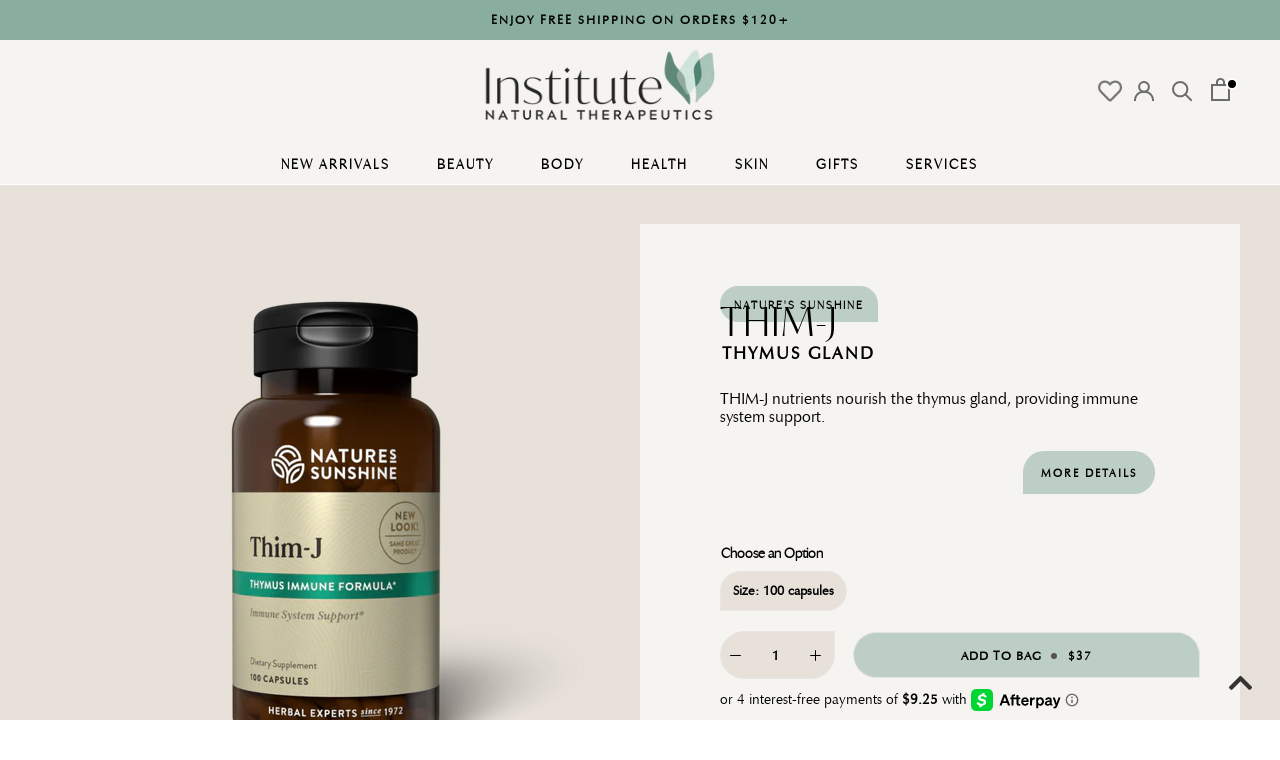

--- FILE ---
content_type: text/html; charset=utf-8
request_url: https://inttherapy.com/products/thim-j
body_size: 55655
content:
<!doctype html>

<html class="no-js" lang="en">
  <head><!--Content in content_for_header -->
<!--LayoutHub-Embed--><link rel="stylesheet" type="text/css" href="data:text/css;base64," media="all">
<!--LH--><!--/LayoutHub-Embed--><script src="https://cdn-widgetsrepository.yotpo.com/v1/loader/h9fKlPCkAQFdnHfKz9jaNVUNGekYqxJ8tR08KZzk" async></script>
    <link rel="preconnect" href="https://fonts.googleapis.com">
<link rel="preconnect" href="https://fonts.gstatic.com" crossorigin>
<link href="https://fonts.googleapis.com/css2?family=Karla:ital,wght@0,200..800;1,200..800&display=swap" rel="stylesheet">
<link rel="preconnect" href="https://fonts.googleapis.com">
<link rel="preconnect" href="https://fonts.gstatic.com" crossorigin>
<link href="https://fonts.googleapis.com/css2?family=Karla:ital,wght@0,200..800;1,200..800&family=Open+Sans:ital,wght@0,300..800;1,300..800&display=swap" rel="stylesheet">

    <meta name="p:domain_verify" content="7f4fa1ed2b157443139ffcf37e8dc690"/>
    <meta charset="utf-8"> 
    <meta http-equiv="X-UA-Compatible" content="IE=edge,chrome=1">
    <meta name="viewport" content="width=device-width, initial-scale=1.0, height=device-height, minimum-scale=1.0, maximum-scale=1.0">
    <meta name="theme-color" content="">

  

    <title>
      THIM-J (100 Caps) - Nature&#39;s Sunshine &ndash; Institute of Natural Therapeutics
    </title><meta name="description" content="THIM-J nutrients nourish the thymus gland, providing immune system support."><link rel="canonical" href="https://inttherapy.com/products/thim-j"><link rel="shortcut icon" href="//inttherapy.com/cdn/shop/files/Untitled_design_2a29076f-dcdf-4f06-ad65-0297d78d86da_48x48.png?v=1668556132" type="image/png"><meta property="og:type" content="product">
  <meta property="og:title" content="THIM-J"><meta property="og:image" content="http://inttherapy.com/cdn/shop/products/productphoto_8_008f69a3-3a7e-4947-b12f-144c6129e250_1024x.png?v=1646412272">
    <meta property="og:image:secure_url" content="https://inttherapy.com/cdn/shop/products/productphoto_8_008f69a3-3a7e-4947-b12f-144c6129e250_1024x.png?v=1646412272"><meta property="og:image" content="http://inttherapy.com/cdn/shop/products/thim_1024x.jpg?v=1646412272">
    <meta property="og:image:secure_url" content="https://inttherapy.com/cdn/shop/products/thim_1024x.jpg?v=1646412272"><meta property="og:image" content="http://inttherapy.com/cdn/shop/products/1089_h6saaz_1024x.jpg?v=1646412463">
    <meta property="og:image:secure_url" content="https://inttherapy.com/cdn/shop/products/1089_h6saaz_1024x.jpg?v=1646412463"><meta property="product:price:amount" content="37.00">
  <meta property="product:price:currency" content="USD"><meta property="og:description" content="THIM-J nutrients nourish the thymus gland, providing immune system support."><meta property="og:url" content="https://inttherapy.com/products/thim-j">
<meta property="og:site_name" content="Institute of Natural Therapeutics"><meta name="twitter:card" content="summary"><meta name="twitter:title" content="THIM-J">
  <meta name="twitter:description" content="


Discover
THIM-J supports the immune system and may aid thymus gland function and response.

Provides immune system support.
Supports thymus gland function and response.
Is rich in antioxidants.




How It Works



How It Works
The thymus rests on the heart and functions as a &quot;schoolhouse&quot; for immune cells. As cells pass through the thymus they are trained to become T cells, white blood cells that fight infection. This formula contains antioxidants to neutralize dangerous free radicals and provides herbal sources of many trace minerals.


Ingredients


What&#39;s Inside
GMO FREECRUELTY FREECERTIFIED ORGANICGLUTEN FREESOY FREEGUARANTEED PURE

 

Active Ingredients
Vitamin A, rose hips fruit, wheat grass aerial parts, red clover flowers, parsley leaves, eleuthero root, cabbage leaves, broccoli flowers and horseradish root.


How to Use


How to Use

Take 2 capsules with a meal three times daily.

">
  <meta name="twitter:image" content="https://inttherapy.com/cdn/shop/products/productphoto_8_008f69a3-3a7e-4947-b12f-144c6129e250_600x600_crop_center.png?v=1646412272">
  
  



  <script>window.performance && window.performance.mark && window.performance.mark('shopify.content_for_header.start');</script><meta name="facebook-domain-verification" content="zfvupynj1h034u6gp13urp05wxs9n4">
<meta name="facebook-domain-verification" content="xf7qnnserpiycojhuq93o01d52a4gs">
<meta name="google-site-verification" content="5HB0AB2xHwY7OpK3jrXG5ROOZ4JKx__GrqG8lskWaKY">
<meta id="shopify-digital-wallet" name="shopify-digital-wallet" content="/10387410/digital_wallets/dialog">
<meta name="shopify-checkout-api-token" content="332b98f4bc5d01d438ae92b361d62890">
<meta id="in-context-paypal-metadata" data-shop-id="10387410" data-venmo-supported="false" data-environment="production" data-locale="en_US" data-paypal-v4="true" data-currency="USD">
<link rel="alternate" type="application/json+oembed" href="https://inttherapy.com/products/thim-j.oembed">
<script async="async" src="/checkouts/internal/preloads.js?locale=en-US"></script>
<link rel="preconnect" href="https://shop.app" crossorigin="anonymous">
<script async="async" src="https://shop.app/checkouts/internal/preloads.js?locale=en-US&shop_id=10387410" crossorigin="anonymous"></script>
<script id="apple-pay-shop-capabilities" type="application/json">{"shopId":10387410,"countryCode":"US","currencyCode":"USD","merchantCapabilities":["supports3DS"],"merchantId":"gid:\/\/shopify\/Shop\/10387410","merchantName":"Institute of Natural Therapeutics","requiredBillingContactFields":["postalAddress","email","phone"],"requiredShippingContactFields":["postalAddress","email","phone"],"shippingType":"shipping","supportedNetworks":["visa","masterCard","amex","discover","elo","jcb"],"total":{"type":"pending","label":"Institute of Natural Therapeutics","amount":"1.00"},"shopifyPaymentsEnabled":true,"supportsSubscriptions":true}</script>
<script id="shopify-features" type="application/json">{"accessToken":"332b98f4bc5d01d438ae92b361d62890","betas":["rich-media-storefront-analytics"],"domain":"inttherapy.com","predictiveSearch":true,"shopId":10387410,"locale":"en"}</script>
<script>var Shopify = Shopify || {};
Shopify.shop = "int-therapy-wellness-shop.myshopify.com";
Shopify.locale = "en";
Shopify.currency = {"active":"USD","rate":"1.0"};
Shopify.country = "US";
Shopify.theme = {"name":"Prestige","id":78843936838,"schema_name":"Prestige","schema_version":"4.6.3","theme_store_id":null,"role":"main"};
Shopify.theme.handle = "null";
Shopify.theme.style = {"id":null,"handle":null};
Shopify.cdnHost = "inttherapy.com/cdn";
Shopify.routes = Shopify.routes || {};
Shopify.routes.root = "/";</script>
<script type="module">!function(o){(o.Shopify=o.Shopify||{}).modules=!0}(window);</script>
<script>!function(o){function n(){var o=[];function n(){o.push(Array.prototype.slice.apply(arguments))}return n.q=o,n}var t=o.Shopify=o.Shopify||{};t.loadFeatures=n(),t.autoloadFeatures=n()}(window);</script>
<script>
  window.ShopifyPay = window.ShopifyPay || {};
  window.ShopifyPay.apiHost = "shop.app\/pay";
  window.ShopifyPay.redirectState = null;
</script>
<script id="shop-js-analytics" type="application/json">{"pageType":"product"}</script>
<script defer="defer" async type="module" src="//inttherapy.com/cdn/shopifycloud/shop-js/modules/v2/client.init-shop-cart-sync_BApSsMSl.en.esm.js"></script>
<script defer="defer" async type="module" src="//inttherapy.com/cdn/shopifycloud/shop-js/modules/v2/chunk.common_CBoos6YZ.esm.js"></script>
<script type="module">
  await import("//inttherapy.com/cdn/shopifycloud/shop-js/modules/v2/client.init-shop-cart-sync_BApSsMSl.en.esm.js");
await import("//inttherapy.com/cdn/shopifycloud/shop-js/modules/v2/chunk.common_CBoos6YZ.esm.js");

  window.Shopify.SignInWithShop?.initShopCartSync?.({"fedCMEnabled":true,"windoidEnabled":true});

</script>
<script>
  window.Shopify = window.Shopify || {};
  if (!window.Shopify.featureAssets) window.Shopify.featureAssets = {};
  window.Shopify.featureAssets['shop-js'] = {"shop-cart-sync":["modules/v2/client.shop-cart-sync_DJczDl9f.en.esm.js","modules/v2/chunk.common_CBoos6YZ.esm.js"],"init-fed-cm":["modules/v2/client.init-fed-cm_BzwGC0Wi.en.esm.js","modules/v2/chunk.common_CBoos6YZ.esm.js"],"init-windoid":["modules/v2/client.init-windoid_BS26ThXS.en.esm.js","modules/v2/chunk.common_CBoos6YZ.esm.js"],"shop-cash-offers":["modules/v2/client.shop-cash-offers_DthCPNIO.en.esm.js","modules/v2/chunk.common_CBoos6YZ.esm.js","modules/v2/chunk.modal_Bu1hFZFC.esm.js"],"shop-button":["modules/v2/client.shop-button_D_JX508o.en.esm.js","modules/v2/chunk.common_CBoos6YZ.esm.js"],"init-shop-email-lookup-coordinator":["modules/v2/client.init-shop-email-lookup-coordinator_DFwWcvrS.en.esm.js","modules/v2/chunk.common_CBoos6YZ.esm.js"],"shop-toast-manager":["modules/v2/client.shop-toast-manager_tEhgP2F9.en.esm.js","modules/v2/chunk.common_CBoos6YZ.esm.js"],"shop-login-button":["modules/v2/client.shop-login-button_DwLgFT0K.en.esm.js","modules/v2/chunk.common_CBoos6YZ.esm.js","modules/v2/chunk.modal_Bu1hFZFC.esm.js"],"avatar":["modules/v2/client.avatar_BTnouDA3.en.esm.js"],"init-shop-cart-sync":["modules/v2/client.init-shop-cart-sync_BApSsMSl.en.esm.js","modules/v2/chunk.common_CBoos6YZ.esm.js"],"pay-button":["modules/v2/client.pay-button_BuNmcIr_.en.esm.js","modules/v2/chunk.common_CBoos6YZ.esm.js"],"init-shop-for-new-customer-accounts":["modules/v2/client.init-shop-for-new-customer-accounts_DrjXSI53.en.esm.js","modules/v2/client.shop-login-button_DwLgFT0K.en.esm.js","modules/v2/chunk.common_CBoos6YZ.esm.js","modules/v2/chunk.modal_Bu1hFZFC.esm.js"],"init-customer-accounts-sign-up":["modules/v2/client.init-customer-accounts-sign-up_TlVCiykN.en.esm.js","modules/v2/client.shop-login-button_DwLgFT0K.en.esm.js","modules/v2/chunk.common_CBoos6YZ.esm.js","modules/v2/chunk.modal_Bu1hFZFC.esm.js"],"shop-follow-button":["modules/v2/client.shop-follow-button_C5D3XtBb.en.esm.js","modules/v2/chunk.common_CBoos6YZ.esm.js","modules/v2/chunk.modal_Bu1hFZFC.esm.js"],"checkout-modal":["modules/v2/client.checkout-modal_8TC_1FUY.en.esm.js","modules/v2/chunk.common_CBoos6YZ.esm.js","modules/v2/chunk.modal_Bu1hFZFC.esm.js"],"init-customer-accounts":["modules/v2/client.init-customer-accounts_C0Oh2ljF.en.esm.js","modules/v2/client.shop-login-button_DwLgFT0K.en.esm.js","modules/v2/chunk.common_CBoos6YZ.esm.js","modules/v2/chunk.modal_Bu1hFZFC.esm.js"],"lead-capture":["modules/v2/client.lead-capture_Cq0gfm7I.en.esm.js","modules/v2/chunk.common_CBoos6YZ.esm.js","modules/v2/chunk.modal_Bu1hFZFC.esm.js"],"shop-login":["modules/v2/client.shop-login_BmtnoEUo.en.esm.js","modules/v2/chunk.common_CBoos6YZ.esm.js","modules/v2/chunk.modal_Bu1hFZFC.esm.js"],"payment-terms":["modules/v2/client.payment-terms_BHOWV7U_.en.esm.js","modules/v2/chunk.common_CBoos6YZ.esm.js","modules/v2/chunk.modal_Bu1hFZFC.esm.js"]};
</script>
<script>(function() {
  var isLoaded = false;
  function asyncLoad() {
    if (isLoaded) return;
    isLoaded = true;
    var urls = ["https:\/\/tabs.stationmade.com\/registered-scripts\/tabs-by-station.js?shop=int-therapy-wellness-shop.myshopify.com","https:\/\/cdn.shopify.com\/s\/files\/1\/1038\/7410\/t\/29\/assets\/globo.formbuilder.init.js?v=1632424302\u0026shop=int-therapy-wellness-shop.myshopify.com","https:\/\/cdn-widgetsrepository.yotpo.com\/v1\/loader\/h9fKlPCkAQFdnHfKz9jaNVUNGekYqxJ8tR08KZzk?shop=int-therapy-wellness-shop.myshopify.com"];
    for (var i = 0; i < urls.length; i++) {
      var s = document.createElement('script');
      s.type = 'text/javascript';
      s.async = true;
      s.src = urls[i];
      var x = document.getElementsByTagName('script')[0];
      x.parentNode.insertBefore(s, x);
    }
  };
  if(window.attachEvent) {
    window.attachEvent('onload', asyncLoad);
  } else {
    window.addEventListener('load', asyncLoad, false);
  }
})();</script>
<script id="__st">var __st={"a":10387410,"offset":-18000,"reqid":"c8232aa6-0048-4dda-8487-a205d09e7113-1768868253","pageurl":"inttherapy.com\/products\/thim-j","u":"8367bf2edd50","p":"product","rtyp":"product","rid":1385109848134};</script>
<script>window.ShopifyPaypalV4VisibilityTracking = true;</script>
<script id="captcha-bootstrap">!function(){'use strict';const t='contact',e='account',n='new_comment',o=[[t,t],['blogs',n],['comments',n],[t,'customer']],c=[[e,'customer_login'],[e,'guest_login'],[e,'recover_customer_password'],[e,'create_customer']],r=t=>t.map((([t,e])=>`form[action*='/${t}']:not([data-nocaptcha='true']) input[name='form_type'][value='${e}']`)).join(','),a=t=>()=>t?[...document.querySelectorAll(t)].map((t=>t.form)):[];function s(){const t=[...o],e=r(t);return a(e)}const i='password',u='form_key',d=['recaptcha-v3-token','g-recaptcha-response','h-captcha-response',i],f=()=>{try{return window.sessionStorage}catch{return}},m='__shopify_v',_=t=>t.elements[u];function p(t,e,n=!1){try{const o=window.sessionStorage,c=JSON.parse(o.getItem(e)),{data:r}=function(t){const{data:e,action:n}=t;return t[m]||n?{data:e,action:n}:{data:t,action:n}}(c);for(const[e,n]of Object.entries(r))t.elements[e]&&(t.elements[e].value=n);n&&o.removeItem(e)}catch(o){console.error('form repopulation failed',{error:o})}}const l='form_type',E='cptcha';function T(t){t.dataset[E]=!0}const w=window,h=w.document,L='Shopify',v='ce_forms',y='captcha';let A=!1;((t,e)=>{const n=(g='f06e6c50-85a8-45c8-87d0-21a2b65856fe',I='https://cdn.shopify.com/shopifycloud/storefront-forms-hcaptcha/ce_storefront_forms_captcha_hcaptcha.v1.5.2.iife.js',D={infoText:'Protected by hCaptcha',privacyText:'Privacy',termsText:'Terms'},(t,e,n)=>{const o=w[L][v],c=o.bindForm;if(c)return c(t,g,e,D).then(n);var r;o.q.push([[t,g,e,D],n]),r=I,A||(h.body.append(Object.assign(h.createElement('script'),{id:'captcha-provider',async:!0,src:r})),A=!0)});var g,I,D;w[L]=w[L]||{},w[L][v]=w[L][v]||{},w[L][v].q=[],w[L][y]=w[L][y]||{},w[L][y].protect=function(t,e){n(t,void 0,e),T(t)},Object.freeze(w[L][y]),function(t,e,n,w,h,L){const[v,y,A,g]=function(t,e,n){const i=e?o:[],u=t?c:[],d=[...i,...u],f=r(d),m=r(i),_=r(d.filter((([t,e])=>n.includes(e))));return[a(f),a(m),a(_),s()]}(w,h,L),I=t=>{const e=t.target;return e instanceof HTMLFormElement?e:e&&e.form},D=t=>v().includes(t);t.addEventListener('submit',(t=>{const e=I(t);if(!e)return;const n=D(e)&&!e.dataset.hcaptchaBound&&!e.dataset.recaptchaBound,o=_(e),c=g().includes(e)&&(!o||!o.value);(n||c)&&t.preventDefault(),c&&!n&&(function(t){try{if(!f())return;!function(t){const e=f();if(!e)return;const n=_(t);if(!n)return;const o=n.value;o&&e.removeItem(o)}(t);const e=Array.from(Array(32),(()=>Math.random().toString(36)[2])).join('');!function(t,e){_(t)||t.append(Object.assign(document.createElement('input'),{type:'hidden',name:u})),t.elements[u].value=e}(t,e),function(t,e){const n=f();if(!n)return;const o=[...t.querySelectorAll(`input[type='${i}']`)].map((({name:t})=>t)),c=[...d,...o],r={};for(const[a,s]of new FormData(t).entries())c.includes(a)||(r[a]=s);n.setItem(e,JSON.stringify({[m]:1,action:t.action,data:r}))}(t,e)}catch(e){console.error('failed to persist form',e)}}(e),e.submit())}));const S=(t,e)=>{t&&!t.dataset[E]&&(n(t,e.some((e=>e===t))),T(t))};for(const o of['focusin','change'])t.addEventListener(o,(t=>{const e=I(t);D(e)&&S(e,y())}));const B=e.get('form_key'),M=e.get(l),P=B&&M;t.addEventListener('DOMContentLoaded',(()=>{const t=y();if(P)for(const e of t)e.elements[l].value===M&&p(e,B);[...new Set([...A(),...v().filter((t=>'true'===t.dataset.shopifyCaptcha))])].forEach((e=>S(e,t)))}))}(h,new URLSearchParams(w.location.search),n,t,e,['guest_login'])})(!0,!0)}();</script>
<script integrity="sha256-4kQ18oKyAcykRKYeNunJcIwy7WH5gtpwJnB7kiuLZ1E=" data-source-attribution="shopify.loadfeatures" defer="defer" src="//inttherapy.com/cdn/shopifycloud/storefront/assets/storefront/load_feature-a0a9edcb.js" crossorigin="anonymous"></script>
<script crossorigin="anonymous" defer="defer" src="//inttherapy.com/cdn/shopifycloud/storefront/assets/shopify_pay/storefront-65b4c6d7.js?v=20250812"></script>
<script data-source-attribution="shopify.dynamic_checkout.dynamic.init">var Shopify=Shopify||{};Shopify.PaymentButton=Shopify.PaymentButton||{isStorefrontPortableWallets:!0,init:function(){window.Shopify.PaymentButton.init=function(){};var t=document.createElement("script");t.src="https://inttherapy.com/cdn/shopifycloud/portable-wallets/latest/portable-wallets.en.js",t.type="module",document.head.appendChild(t)}};
</script>
<script data-source-attribution="shopify.dynamic_checkout.buyer_consent">
  function portableWalletsHideBuyerConsent(e){var t=document.getElementById("shopify-buyer-consent"),n=document.getElementById("shopify-subscription-policy-button");t&&n&&(t.classList.add("hidden"),t.setAttribute("aria-hidden","true"),n.removeEventListener("click",e))}function portableWalletsShowBuyerConsent(e){var t=document.getElementById("shopify-buyer-consent"),n=document.getElementById("shopify-subscription-policy-button");t&&n&&(t.classList.remove("hidden"),t.removeAttribute("aria-hidden"),n.addEventListener("click",e))}window.Shopify?.PaymentButton&&(window.Shopify.PaymentButton.hideBuyerConsent=portableWalletsHideBuyerConsent,window.Shopify.PaymentButton.showBuyerConsent=portableWalletsShowBuyerConsent);
</script>
<script data-source-attribution="shopify.dynamic_checkout.cart.bootstrap">document.addEventListener("DOMContentLoaded",(function(){function t(){return document.querySelector("shopify-accelerated-checkout-cart, shopify-accelerated-checkout")}if(t())Shopify.PaymentButton.init();else{new MutationObserver((function(e,n){t()&&(Shopify.PaymentButton.init(),n.disconnect())})).observe(document.body,{childList:!0,subtree:!0})}}));
</script>
<link id="shopify-accelerated-checkout-styles" rel="stylesheet" media="screen" href="https://inttherapy.com/cdn/shopifycloud/portable-wallets/latest/accelerated-checkout-backwards-compat.css" crossorigin="anonymous">
<style id="shopify-accelerated-checkout-cart">
        #shopify-buyer-consent {
  margin-top: 1em;
  display: inline-block;
  width: 100%;
}

#shopify-buyer-consent.hidden {
  display: none;
}

#shopify-subscription-policy-button {
  background: none;
  border: none;
  padding: 0;
  text-decoration: underline;
  font-size: inherit;
  cursor: pointer;
}

#shopify-subscription-policy-button::before {
  box-shadow: none;
}

      </style>

<script>window.performance && window.performance.mark && window.performance.mark('shopify.content_for_header.end');</script>

    <link rel="stylesheet" href="//inttherapy.com/cdn/shop/t/29/assets/theme.css?v=55948524664476539961765156273">
 
    <script>
      // This allows to expose several variables to the global scope, to be used in scripts
      window.theme = {
        template: "product",
        localeRootUrl: '',
        shopCurrency: "USD",
        moneyFormat: "${{ amount }}",
        moneyWithCurrencyFormat: "${{ amount }} USD",
        useNativeMultiCurrency: false,
        currencyConversionEnabled: false,
        currencyConversionMoneyFormat: "money_format",
        currencyConversionRoundAmounts: false,
        productImageSize: "square",
        searchMode: "product",
        showPageTransition: true,
        showElementStaggering: true,
        showImageZooming: true
      };

      window.languages = {
        cartAddNote: "Add Order Note or Gift Message",
        cartEditNote: "Edit Order Note",
        productImageLoadingError: "This image could not be loaded. Please try to reload the page.",
        productFormAddToCart: "Add to Bag",
        productFormUnavailable: "Currently Unavailable",
        productFormSoldOut: "Sold Out",
        shippingEstimatorOneResult: "1 option available:",
        shippingEstimatorMoreResults: "{{count}} options available:",
        shippingEstimatorNoResults: "We may not ship to your country, please call us directly to find out more."
      };

      window.lazySizesConfig = {
        loadHidden: false,
        hFac: 0.5,
        expFactor: 2,
        ricTimeout: 150,
        lazyClass: 'Image--lazyLoad',
        loadingClass: 'Image--lazyLoading',
        loadedClass: 'Image--lazyLoaded'
      };

      document.documentElement.className = document.documentElement.className.replace('no-js', 'js');
      document.documentElement.style.setProperty('--window-height', window.innerHeight + 'px');

      // We do a quick detection of some features (we could use Modernizr but for so little...)
      (function() {
        document.documentElement.className += ((window.CSS && window.CSS.supports('(position: sticky) or (position: -webkit-sticky)')) ? ' supports-sticky' : ' no-supports-sticky');
        document.documentElement.className += (window.matchMedia('(-moz-touch-enabled: 1), (hover: none)')).matches ? ' no-supports-hover' : ' supports-hover';
      }());
    </script>

    <script src="//inttherapy.com/cdn/shop/t/29/assets/lazysizes.min.js?v=174358363404432586981700597633" async></script>

    
<script src="https://polyfill-fastly.net/v3/polyfill.min.js?unknown=polyfill&features=fetch,Element.prototype.closest,Element.prototype.remove,Element.prototype.classList,Array.prototype.includes,Array.prototype.fill,Object.assign,CustomEvent,IntersectionObserver,IntersectionObserverEntry,URL" defer></script>
    <script src="//inttherapy.com/cdn/shop/t/29/assets/libs.min.js?v=26178543184394469741582299825" defer></script>
    <script src="//inttherapy.com/cdn/shop/t/29/assets/theme.min.js?v=13803017703348374621583342512" defer></script>
    <script src="//inttherapy.com/cdn/shop/t/29/assets/custom.js?v=88534880483492912451583345081" defer></script>


    <script>
      (function () {
        window.onpageshow = function() {
          if (window.theme.showPageTransition) {
            var pageTransition = document.querySelector('.PageTransition');

            if (pageTransition) {
              pageTransition.style.visibility = 'visible';
              pageTransition.style.opacity = '0';
            }
          }

          // When the page is loaded from the cache, we have to reload the cart content
          document.documentElement.dispatchEvent(new CustomEvent('cart:refresh', {
            bubbles: true
          }));
        };
      })();
      
    </script>

    
  <script type="application/ld+json">
  {
    "@context": "http://schema.org",
    "@type": "Product",
    "offers": [{
          "@type": "Offer",
          "name": "Size: 100 capsules",
          "availability":"https://schema.org/InStock",
          "price": 37.0,
          "priceCurrency": "USD",
          "priceValidUntil": "2026-01-29","sku": "2815","url": "/products/thim-j/products/thim-j?variant=12478642782278"
        }
],
    "brand": {
      "name": "Nature's Sunshine"
    },
    "name": "THIM-J",
    "description": "\n\n\nDiscover\nTHIM-J supports the immune system and may aid thymus gland function and response.\n\nProvides immune system support.\nSupports thymus gland function and response.\nIs rich in antioxidants.\n\n\n\n\nHow It Works\n\n\n\nHow It Works\nThe thymus rests on the heart and functions as a \"schoolhouse\" for immune cells. As cells pass through the thymus they are trained to become T cells, white blood cells that fight infection. This formula contains antioxidants to neutralize dangerous free radicals and provides herbal sources of many trace minerals.\n\n\nIngredients\n\n\nWhat's Inside\nGMO FREECRUELTY FREECERTIFIED ORGANICGLUTEN FREESOY FREEGUARANTEED PURE\n\n \n\nActive Ingredients\nVitamin A, rose hips fruit, wheat grass aerial parts, red clover flowers, parsley leaves, eleuthero root, cabbage leaves, broccoli flowers and horseradish root.\n\n\nHow to Use\n\n\nHow to Use\n\nTake 2 capsules with a meal three times daily.\n\n",
    "category": "Thymus Gland",
    "url": "/products/thim-j/products/thim-j",
    "sku": "2815",
    "image": {
      "@type": "ImageObject",
      "url": "https://inttherapy.com/cdn/shop/products/productphoto_8_008f69a3-3a7e-4947-b12f-144c6129e250_1024x.png?v=1646412272",
      "image": "https://inttherapy.com/cdn/shop/products/productphoto_8_008f69a3-3a7e-4947-b12f-144c6129e250_1024x.png?v=1646412272",
      "name": "THIM-J",
      "width": "1024",
      "height": "1024"
    }
  }
  </script>



  <script type="application/ld+json">
  {
    "@context": "http://schema.org",
    "@type": "BreadcrumbList",
  "itemListElement": [{
      "@type": "ListItem",
      "position": 1,
      "name": "Translation missing: en.general.breadcrumb.home",
      "item": "https://inttherapy.com"
    },{
          "@type": "ListItem",
          "position": 2,
          "name": "THIM-J",
          "item": "https://inttherapy.com/products/thim-j"
        }]
  }
  </script>

    <script src="https://cdnjs.cloudflare.com/ajax/libs/jquery/3.2.1/jquery.min.js"></script>
   <script src="https://ajax.googleapis.com/ajax/libs/jquery/3.4.1/jquery.min.js"></script>
 <!-- BEGIN app block: shopify://apps/yotpo-product-reviews/blocks/settings/eb7dfd7d-db44-4334-bc49-c893b51b36cf -->


<script type="text/javascript">
  (function e(){var e=document.createElement("script");
  e.type="text/javascript",e.async=true,
  e.src="//staticw2.yotpo.com//widget.js?lang=en";
  var t=document.getElementsByTagName("script")[0];
  t.parentNode.insertBefore(e,t)})();
</script>



  
<!-- END app block --><script src="https://cdn.shopify.com/extensions/019bd612-27ac-7f5a-8d08-0744f0cc29ba/wishlist-shopify-app-634/assets/wishlistcollections.js" type="text/javascript" defer="defer"></script>
<link href="https://cdn.shopify.com/extensions/019bd612-27ac-7f5a-8d08-0744f0cc29ba/wishlist-shopify-app-634/assets/wishlistcollections.css" rel="stylesheet" type="text/css" media="all">
<link href="https://monorail-edge.shopifysvc.com" rel="dns-prefetch">
<script>(function(){if ("sendBeacon" in navigator && "performance" in window) {try {var session_token_from_headers = performance.getEntriesByType('navigation')[0].serverTiming.find(x => x.name == '_s').description;} catch {var session_token_from_headers = undefined;}var session_cookie_matches = document.cookie.match(/_shopify_s=([^;]*)/);var session_token_from_cookie = session_cookie_matches && session_cookie_matches.length === 2 ? session_cookie_matches[1] : "";var session_token = session_token_from_headers || session_token_from_cookie || "";function handle_abandonment_event(e) {var entries = performance.getEntries().filter(function(entry) {return /monorail-edge.shopifysvc.com/.test(entry.name);});if (!window.abandonment_tracked && entries.length === 0) {window.abandonment_tracked = true;var currentMs = Date.now();var navigation_start = performance.timing.navigationStart;var payload = {shop_id: 10387410,url: window.location.href,navigation_start,duration: currentMs - navigation_start,session_token,page_type: "product"};window.navigator.sendBeacon("https://monorail-edge.shopifysvc.com/v1/produce", JSON.stringify({schema_id: "online_store_buyer_site_abandonment/1.1",payload: payload,metadata: {event_created_at_ms: currentMs,event_sent_at_ms: currentMs}}));}}window.addEventListener('pagehide', handle_abandonment_event);}}());</script>
<script id="web-pixels-manager-setup">(function e(e,d,r,n,o){if(void 0===o&&(o={}),!Boolean(null===(a=null===(i=window.Shopify)||void 0===i?void 0:i.analytics)||void 0===a?void 0:a.replayQueue)){var i,a;window.Shopify=window.Shopify||{};var t=window.Shopify;t.analytics=t.analytics||{};var s=t.analytics;s.replayQueue=[],s.publish=function(e,d,r){return s.replayQueue.push([e,d,r]),!0};try{self.performance.mark("wpm:start")}catch(e){}var l=function(){var e={modern:/Edge?\/(1{2}[4-9]|1[2-9]\d|[2-9]\d{2}|\d{4,})\.\d+(\.\d+|)|Firefox\/(1{2}[4-9]|1[2-9]\d|[2-9]\d{2}|\d{4,})\.\d+(\.\d+|)|Chrom(ium|e)\/(9{2}|\d{3,})\.\d+(\.\d+|)|(Maci|X1{2}).+ Version\/(15\.\d+|(1[6-9]|[2-9]\d|\d{3,})\.\d+)([,.]\d+|)( \(\w+\)|)( Mobile\/\w+|) Safari\/|Chrome.+OPR\/(9{2}|\d{3,})\.\d+\.\d+|(CPU[ +]OS|iPhone[ +]OS|CPU[ +]iPhone|CPU IPhone OS|CPU iPad OS)[ +]+(15[._]\d+|(1[6-9]|[2-9]\d|\d{3,})[._]\d+)([._]\d+|)|Android:?[ /-](13[3-9]|1[4-9]\d|[2-9]\d{2}|\d{4,})(\.\d+|)(\.\d+|)|Android.+Firefox\/(13[5-9]|1[4-9]\d|[2-9]\d{2}|\d{4,})\.\d+(\.\d+|)|Android.+Chrom(ium|e)\/(13[3-9]|1[4-9]\d|[2-9]\d{2}|\d{4,})\.\d+(\.\d+|)|SamsungBrowser\/([2-9]\d|\d{3,})\.\d+/,legacy:/Edge?\/(1[6-9]|[2-9]\d|\d{3,})\.\d+(\.\d+|)|Firefox\/(5[4-9]|[6-9]\d|\d{3,})\.\d+(\.\d+|)|Chrom(ium|e)\/(5[1-9]|[6-9]\d|\d{3,})\.\d+(\.\d+|)([\d.]+$|.*Safari\/(?![\d.]+ Edge\/[\d.]+$))|(Maci|X1{2}).+ Version\/(10\.\d+|(1[1-9]|[2-9]\d|\d{3,})\.\d+)([,.]\d+|)( \(\w+\)|)( Mobile\/\w+|) Safari\/|Chrome.+OPR\/(3[89]|[4-9]\d|\d{3,})\.\d+\.\d+|(CPU[ +]OS|iPhone[ +]OS|CPU[ +]iPhone|CPU IPhone OS|CPU iPad OS)[ +]+(10[._]\d+|(1[1-9]|[2-9]\d|\d{3,})[._]\d+)([._]\d+|)|Android:?[ /-](13[3-9]|1[4-9]\d|[2-9]\d{2}|\d{4,})(\.\d+|)(\.\d+|)|Mobile Safari.+OPR\/([89]\d|\d{3,})\.\d+\.\d+|Android.+Firefox\/(13[5-9]|1[4-9]\d|[2-9]\d{2}|\d{4,})\.\d+(\.\d+|)|Android.+Chrom(ium|e)\/(13[3-9]|1[4-9]\d|[2-9]\d{2}|\d{4,})\.\d+(\.\d+|)|Android.+(UC? ?Browser|UCWEB|U3)[ /]?(15\.([5-9]|\d{2,})|(1[6-9]|[2-9]\d|\d{3,})\.\d+)\.\d+|SamsungBrowser\/(5\.\d+|([6-9]|\d{2,})\.\d+)|Android.+MQ{2}Browser\/(14(\.(9|\d{2,})|)|(1[5-9]|[2-9]\d|\d{3,})(\.\d+|))(\.\d+|)|K[Aa][Ii]OS\/(3\.\d+|([4-9]|\d{2,})\.\d+)(\.\d+|)/},d=e.modern,r=e.legacy,n=navigator.userAgent;return n.match(d)?"modern":n.match(r)?"legacy":"unknown"}(),u="modern"===l?"modern":"legacy",c=(null!=n?n:{modern:"",legacy:""})[u],f=function(e){return[e.baseUrl,"/wpm","/b",e.hashVersion,"modern"===e.buildTarget?"m":"l",".js"].join("")}({baseUrl:d,hashVersion:r,buildTarget:u}),m=function(e){var d=e.version,r=e.bundleTarget,n=e.surface,o=e.pageUrl,i=e.monorailEndpoint;return{emit:function(e){var a=e.status,t=e.errorMsg,s=(new Date).getTime(),l=JSON.stringify({metadata:{event_sent_at_ms:s},events:[{schema_id:"web_pixels_manager_load/3.1",payload:{version:d,bundle_target:r,page_url:o,status:a,surface:n,error_msg:t},metadata:{event_created_at_ms:s}}]});if(!i)return console&&console.warn&&console.warn("[Web Pixels Manager] No Monorail endpoint provided, skipping logging."),!1;try{return self.navigator.sendBeacon.bind(self.navigator)(i,l)}catch(e){}var u=new XMLHttpRequest;try{return u.open("POST",i,!0),u.setRequestHeader("Content-Type","text/plain"),u.send(l),!0}catch(e){return console&&console.warn&&console.warn("[Web Pixels Manager] Got an unhandled error while logging to Monorail."),!1}}}}({version:r,bundleTarget:l,surface:e.surface,pageUrl:self.location.href,monorailEndpoint:e.monorailEndpoint});try{o.browserTarget=l,function(e){var d=e.src,r=e.async,n=void 0===r||r,o=e.onload,i=e.onerror,a=e.sri,t=e.scriptDataAttributes,s=void 0===t?{}:t,l=document.createElement("script"),u=document.querySelector("head"),c=document.querySelector("body");if(l.async=n,l.src=d,a&&(l.integrity=a,l.crossOrigin="anonymous"),s)for(var f in s)if(Object.prototype.hasOwnProperty.call(s,f))try{l.dataset[f]=s[f]}catch(e){}if(o&&l.addEventListener("load",o),i&&l.addEventListener("error",i),u)u.appendChild(l);else{if(!c)throw new Error("Did not find a head or body element to append the script");c.appendChild(l)}}({src:f,async:!0,onload:function(){if(!function(){var e,d;return Boolean(null===(d=null===(e=window.Shopify)||void 0===e?void 0:e.analytics)||void 0===d?void 0:d.initialized)}()){var d=window.webPixelsManager.init(e)||void 0;if(d){var r=window.Shopify.analytics;r.replayQueue.forEach((function(e){var r=e[0],n=e[1],o=e[2];d.publishCustomEvent(r,n,o)})),r.replayQueue=[],r.publish=d.publishCustomEvent,r.visitor=d.visitor,r.initialized=!0}}},onerror:function(){return m.emit({status:"failed",errorMsg:"".concat(f," has failed to load")})},sri:function(e){var d=/^sha384-[A-Za-z0-9+/=]+$/;return"string"==typeof e&&d.test(e)}(c)?c:"",scriptDataAttributes:o}),m.emit({status:"loading"})}catch(e){m.emit({status:"failed",errorMsg:(null==e?void 0:e.message)||"Unknown error"})}}})({shopId: 10387410,storefrontBaseUrl: "https://inttherapy.com",extensionsBaseUrl: "https://extensions.shopifycdn.com/cdn/shopifycloud/web-pixels-manager",monorailEndpoint: "https://monorail-edge.shopifysvc.com/unstable/produce_batch",surface: "storefront-renderer",enabledBetaFlags: ["2dca8a86"],webPixelsConfigList: [{"id":"797507654","configuration":"{\"swymApiEndpoint\":\"https:\/\/swymstore-v3free-01.swymrelay.com\",\"swymTier\":\"v3free-01\"}","eventPayloadVersion":"v1","runtimeContext":"STRICT","scriptVersion":"5b6f6917e306bc7f24523662663331c0","type":"APP","apiClientId":1350849,"privacyPurposes":["ANALYTICS","MARKETING","PREFERENCES"],"dataSharingAdjustments":{"protectedCustomerApprovalScopes":["read_customer_email","read_customer_name","read_customer_personal_data","read_customer_phone"]}},{"id":"481787974","configuration":"{\"config\":\"{\\\"pixel_id\\\":\\\"GT-55BQ5GH\\\",\\\"target_country\\\":\\\"US\\\",\\\"gtag_events\\\":[{\\\"type\\\":\\\"purchase\\\",\\\"action_label\\\":\\\"MC-LQBRCNWVGK\\\"},{\\\"type\\\":\\\"page_view\\\",\\\"action_label\\\":\\\"MC-LQBRCNWVGK\\\"},{\\\"type\\\":\\\"view_item\\\",\\\"action_label\\\":\\\"MC-LQBRCNWVGK\\\"}],\\\"enable_monitoring_mode\\\":false}\"}","eventPayloadVersion":"v1","runtimeContext":"OPEN","scriptVersion":"b2a88bafab3e21179ed38636efcd8a93","type":"APP","apiClientId":1780363,"privacyPurposes":[],"dataSharingAdjustments":{"protectedCustomerApprovalScopes":["read_customer_address","read_customer_email","read_customer_name","read_customer_personal_data","read_customer_phone"]}},{"id":"111968326","configuration":"{\"pixel_id\":\"101580967136025\",\"pixel_type\":\"facebook_pixel\",\"metaapp_system_user_token\":\"-\"}","eventPayloadVersion":"v1","runtimeContext":"OPEN","scriptVersion":"ca16bc87fe92b6042fbaa3acc2fbdaa6","type":"APP","apiClientId":2329312,"privacyPurposes":["ANALYTICS","MARKETING","SALE_OF_DATA"],"dataSharingAdjustments":{"protectedCustomerApprovalScopes":["read_customer_address","read_customer_email","read_customer_name","read_customer_personal_data","read_customer_phone"]}},{"id":"96862278","eventPayloadVersion":"v1","runtimeContext":"LAX","scriptVersion":"1","type":"CUSTOM","privacyPurposes":["ANALYTICS"],"name":"Google Analytics tag (migrated)"},{"id":"shopify-app-pixel","configuration":"{}","eventPayloadVersion":"v1","runtimeContext":"STRICT","scriptVersion":"0450","apiClientId":"shopify-pixel","type":"APP","privacyPurposes":["ANALYTICS","MARKETING"]},{"id":"shopify-custom-pixel","eventPayloadVersion":"v1","runtimeContext":"LAX","scriptVersion":"0450","apiClientId":"shopify-pixel","type":"CUSTOM","privacyPurposes":["ANALYTICS","MARKETING"]}],isMerchantRequest: false,initData: {"shop":{"name":"Institute of Natural Therapeutics","paymentSettings":{"currencyCode":"USD"},"myshopifyDomain":"int-therapy-wellness-shop.myshopify.com","countryCode":"US","storefrontUrl":"https:\/\/inttherapy.com"},"customer":null,"cart":null,"checkout":null,"productVariants":[{"price":{"amount":37.0,"currencyCode":"USD"},"product":{"title":"THIM-J","vendor":"Nature's Sunshine","id":"1385109848134","untranslatedTitle":"THIM-J","url":"\/products\/thim-j","type":"Thymus Gland"},"id":"12478642782278","image":{"src":"\/\/inttherapy.com\/cdn\/shop\/products\/productphoto_8_008f69a3-3a7e-4947-b12f-144c6129e250.png?v=1646412272"},"sku":"2815","title":"Size: 100 capsules","untranslatedTitle":"Size: 100 capsules"}],"purchasingCompany":null},},"https://inttherapy.com/cdn","fcfee988w5aeb613cpc8e4bc33m6693e112",{"modern":"","legacy":""},{"shopId":"10387410","storefrontBaseUrl":"https:\/\/inttherapy.com","extensionBaseUrl":"https:\/\/extensions.shopifycdn.com\/cdn\/shopifycloud\/web-pixels-manager","surface":"storefront-renderer","enabledBetaFlags":"[\"2dca8a86\"]","isMerchantRequest":"false","hashVersion":"fcfee988w5aeb613cpc8e4bc33m6693e112","publish":"custom","events":"[[\"page_viewed\",{}],[\"product_viewed\",{\"productVariant\":{\"price\":{\"amount\":37.0,\"currencyCode\":\"USD\"},\"product\":{\"title\":\"THIM-J\",\"vendor\":\"Nature's Sunshine\",\"id\":\"1385109848134\",\"untranslatedTitle\":\"THIM-J\",\"url\":\"\/products\/thim-j\",\"type\":\"Thymus Gland\"},\"id\":\"12478642782278\",\"image\":{\"src\":\"\/\/inttherapy.com\/cdn\/shop\/products\/productphoto_8_008f69a3-3a7e-4947-b12f-144c6129e250.png?v=1646412272\"},\"sku\":\"2815\",\"title\":\"Size: 100 capsules\",\"untranslatedTitle\":\"Size: 100 capsules\"}}]]"});</script><script>
  window.ShopifyAnalytics = window.ShopifyAnalytics || {};
  window.ShopifyAnalytics.meta = window.ShopifyAnalytics.meta || {};
  window.ShopifyAnalytics.meta.currency = 'USD';
  var meta = {"product":{"id":1385109848134,"gid":"gid:\/\/shopify\/Product\/1385109848134","vendor":"Nature's Sunshine","type":"Thymus Gland","handle":"thim-j","variants":[{"id":12478642782278,"price":3700,"name":"THIM-J - Size: 100 capsules","public_title":"Size: 100 capsules","sku":"2815"}],"remote":false},"page":{"pageType":"product","resourceType":"product","resourceId":1385109848134,"requestId":"c8232aa6-0048-4dda-8487-a205d09e7113-1768868253"}};
  for (var attr in meta) {
    window.ShopifyAnalytics.meta[attr] = meta[attr];
  }
</script>
<script class="analytics">
  (function () {
    var customDocumentWrite = function(content) {
      var jquery = null;

      if (window.jQuery) {
        jquery = window.jQuery;
      } else if (window.Checkout && window.Checkout.$) {
        jquery = window.Checkout.$;
      }

      if (jquery) {
        jquery('body').append(content);
      }
    };

    var hasLoggedConversion = function(token) {
      if (token) {
        return document.cookie.indexOf('loggedConversion=' + token) !== -1;
      }
      return false;
    }

    var setCookieIfConversion = function(token) {
      if (token) {
        var twoMonthsFromNow = new Date(Date.now());
        twoMonthsFromNow.setMonth(twoMonthsFromNow.getMonth() + 2);

        document.cookie = 'loggedConversion=' + token + '; expires=' + twoMonthsFromNow;
      }
    }

    var trekkie = window.ShopifyAnalytics.lib = window.trekkie = window.trekkie || [];
    if (trekkie.integrations) {
      return;
    }
    trekkie.methods = [
      'identify',
      'page',
      'ready',
      'track',
      'trackForm',
      'trackLink'
    ];
    trekkie.factory = function(method) {
      return function() {
        var args = Array.prototype.slice.call(arguments);
        args.unshift(method);
        trekkie.push(args);
        return trekkie;
      };
    };
    for (var i = 0; i < trekkie.methods.length; i++) {
      var key = trekkie.methods[i];
      trekkie[key] = trekkie.factory(key);
    }
    trekkie.load = function(config) {
      trekkie.config = config || {};
      trekkie.config.initialDocumentCookie = document.cookie;
      var first = document.getElementsByTagName('script')[0];
      var script = document.createElement('script');
      script.type = 'text/javascript';
      script.onerror = function(e) {
        var scriptFallback = document.createElement('script');
        scriptFallback.type = 'text/javascript';
        scriptFallback.onerror = function(error) {
                var Monorail = {
      produce: function produce(monorailDomain, schemaId, payload) {
        var currentMs = new Date().getTime();
        var event = {
          schema_id: schemaId,
          payload: payload,
          metadata: {
            event_created_at_ms: currentMs,
            event_sent_at_ms: currentMs
          }
        };
        return Monorail.sendRequest("https://" + monorailDomain + "/v1/produce", JSON.stringify(event));
      },
      sendRequest: function sendRequest(endpointUrl, payload) {
        // Try the sendBeacon API
        if (window && window.navigator && typeof window.navigator.sendBeacon === 'function' && typeof window.Blob === 'function' && !Monorail.isIos12()) {
          var blobData = new window.Blob([payload], {
            type: 'text/plain'
          });

          if (window.navigator.sendBeacon(endpointUrl, blobData)) {
            return true;
          } // sendBeacon was not successful

        } // XHR beacon

        var xhr = new XMLHttpRequest();

        try {
          xhr.open('POST', endpointUrl);
          xhr.setRequestHeader('Content-Type', 'text/plain');
          xhr.send(payload);
        } catch (e) {
          console.log(e);
        }

        return false;
      },
      isIos12: function isIos12() {
        return window.navigator.userAgent.lastIndexOf('iPhone; CPU iPhone OS 12_') !== -1 || window.navigator.userAgent.lastIndexOf('iPad; CPU OS 12_') !== -1;
      }
    };
    Monorail.produce('monorail-edge.shopifysvc.com',
      'trekkie_storefront_load_errors/1.1',
      {shop_id: 10387410,
      theme_id: 78843936838,
      app_name: "storefront",
      context_url: window.location.href,
      source_url: "//inttherapy.com/cdn/s/trekkie.storefront.cd680fe47e6c39ca5d5df5f0a32d569bc48c0f27.min.js"});

        };
        scriptFallback.async = true;
        scriptFallback.src = '//inttherapy.com/cdn/s/trekkie.storefront.cd680fe47e6c39ca5d5df5f0a32d569bc48c0f27.min.js';
        first.parentNode.insertBefore(scriptFallback, first);
      };
      script.async = true;
      script.src = '//inttherapy.com/cdn/s/trekkie.storefront.cd680fe47e6c39ca5d5df5f0a32d569bc48c0f27.min.js';
      first.parentNode.insertBefore(script, first);
    };
    trekkie.load(
      {"Trekkie":{"appName":"storefront","development":false,"defaultAttributes":{"shopId":10387410,"isMerchantRequest":null,"themeId":78843936838,"themeCityHash":"6990349887953781343","contentLanguage":"en","currency":"USD","eventMetadataId":"8992ea0d-d1fc-4c85-a23b-5c1dc98c9264"},"isServerSideCookieWritingEnabled":true,"monorailRegion":"shop_domain","enabledBetaFlags":["65f19447"]},"Session Attribution":{},"S2S":{"facebookCapiEnabled":false,"source":"trekkie-storefront-renderer","apiClientId":580111}}
    );

    var loaded = false;
    trekkie.ready(function() {
      if (loaded) return;
      loaded = true;

      window.ShopifyAnalytics.lib = window.trekkie;

      var originalDocumentWrite = document.write;
      document.write = customDocumentWrite;
      try { window.ShopifyAnalytics.merchantGoogleAnalytics.call(this); } catch(error) {};
      document.write = originalDocumentWrite;

      window.ShopifyAnalytics.lib.page(null,{"pageType":"product","resourceType":"product","resourceId":1385109848134,"requestId":"c8232aa6-0048-4dda-8487-a205d09e7113-1768868253","shopifyEmitted":true});

      var match = window.location.pathname.match(/checkouts\/(.+)\/(thank_you|post_purchase)/)
      var token = match? match[1]: undefined;
      if (!hasLoggedConversion(token)) {
        setCookieIfConversion(token);
        window.ShopifyAnalytics.lib.track("Viewed Product",{"currency":"USD","variantId":12478642782278,"productId":1385109848134,"productGid":"gid:\/\/shopify\/Product\/1385109848134","name":"THIM-J - Size: 100 capsules","price":"37.00","sku":"2815","brand":"Nature's Sunshine","variant":"Size: 100 capsules","category":"Thymus Gland","nonInteraction":true,"remote":false},undefined,undefined,{"shopifyEmitted":true});
      window.ShopifyAnalytics.lib.track("monorail:\/\/trekkie_storefront_viewed_product\/1.1",{"currency":"USD","variantId":12478642782278,"productId":1385109848134,"productGid":"gid:\/\/shopify\/Product\/1385109848134","name":"THIM-J - Size: 100 capsules","price":"37.00","sku":"2815","brand":"Nature's Sunshine","variant":"Size: 100 capsules","category":"Thymus Gland","nonInteraction":true,"remote":false,"referer":"https:\/\/inttherapy.com\/products\/thim-j"});
      }
    });


        var eventsListenerScript = document.createElement('script');
        eventsListenerScript.async = true;
        eventsListenerScript.src = "//inttherapy.com/cdn/shopifycloud/storefront/assets/shop_events_listener-3da45d37.js";
        document.getElementsByTagName('head')[0].appendChild(eventsListenerScript);

})();</script>
  <script>
  if (!window.ga || (window.ga && typeof window.ga !== 'function')) {
    window.ga = function ga() {
      (window.ga.q = window.ga.q || []).push(arguments);
      if (window.Shopify && window.Shopify.analytics && typeof window.Shopify.analytics.publish === 'function') {
        window.Shopify.analytics.publish("ga_stub_called", {}, {sendTo: "google_osp_migration"});
      }
      console.error("Shopify's Google Analytics stub called with:", Array.from(arguments), "\nSee https://help.shopify.com/manual/promoting-marketing/pixels/pixel-migration#google for more information.");
    };
    if (window.Shopify && window.Shopify.analytics && typeof window.Shopify.analytics.publish === 'function') {
      window.Shopify.analytics.publish("ga_stub_initialized", {}, {sendTo: "google_osp_migration"});
    }
  }
</script>
<script
  defer
  src="https://inttherapy.com/cdn/shopifycloud/perf-kit/shopify-perf-kit-3.0.4.min.js"
  data-application="storefront-renderer"
  data-shop-id="10387410"
  data-render-region="gcp-us-central1"
  data-page-type="product"
  data-theme-instance-id="78843936838"
  data-theme-name="Prestige"
  data-theme-version="4.6.3"
  data-monorail-region="shop_domain"
  data-resource-timing-sampling-rate="10"
  data-shs="true"
  data-shs-beacon="true"
  data-shs-export-with-fetch="true"
  data-shs-logs-sample-rate="1"
  data-shs-beacon-endpoint="https://inttherapy.com/api/collect"
></script>
</head>
<script>
	var Globo = Globo || {};
    var globoFormbuilderRecaptchaInit = function(){};
    Globo.FormBuilder = Globo.FormBuilder || {};
    Globo.FormBuilder.url = "https://form.globosoftware.net";
    Globo.FormBuilder.shop = {
        settings : {
            reCaptcha : {
                siteKey : '6LdYgN8ZAAAAAHv8S3ogFHRWdK83Unf9xuIcFxJ3',
                recaptchaType : 'v2',
                languageCode : 'en'
            },
            hideWaterMark : false,
            encryptionFormId : false,
            copyright: `Powered by G: <a href="https://apps.shopify.com/form-builder-contact-form" target="_blank">Form Builder</a>`,
            scrollTop: true
        },
        pricing:{
            features:{
                fileUpload : 2,
                removeCopyright : false,
                bulkOrderForm: false,
                cartForm: false,
            }
        },
        configuration: {
            money_format:  "${{ amount }}"
        },
        encryption_form_id : false
    };
    Globo.FormBuilder.forms = [];

    
    Globo.FormBuilder.page = {
        title : document.title.replaceAll('"', "'"),
        href : window.location.href,
        type: "product"
    };
    
    Globo.FormBuilder.product= {
        title : `THIM-J`,
        type : `Thymus Gland`,
        vendor : `Nature's Sunshine`
    }
    
    Globo.FormBuilder.assetFormUrls = [];
                    Globo.FormBuilder.assetFormUrls[1770] = "//inttherapy.com/cdn/shop/t/29/assets/globo.formbuilder.data.1770.js?v=67875492721503114611635955801";
                    Globo.FormBuilder.assetFormUrls[1774] = "//inttherapy.com/cdn/shop/t/29/assets/globo.formbuilder.data.1774.js?v=130899343345379393581632424289";
                                    Globo.FormBuilder.assetFormUrls[97217] = "//inttherapy.com/cdn/shop/t/29/assets/globo.formbuilder.data.97217.js?v=82293338163502588111668187579";
            
</script>

<link rel="preload" href="//inttherapy.com/cdn/shop/t/29/assets/globo.formbuilder.css?v=183715421555823104051668187148" as="style" onload="this.onload=null;this.rel='stylesheet'">
<noscript><link rel="stylesheet" href="//inttherapy.com/cdn/shop/t/29/assets/globo.formbuilder.css?v=183715421555823104051668187148"></noscript>
<link rel="stylesheet" href="//inttherapy.com/cdn/shop/t/29/assets/globo.formbuilder.css?v=183715421555823104051668187148">


<script>
    Globo.FormBuilder.__webpack_public_path__ = "//inttherapy.com/cdn/shop/t/29/assets/"
</script>
<script src="//inttherapy.com/cdn/shop/t/29/assets/globo.formbuilder.index.js?v=58631959504383159481665173396" defer></script>

<body class="prestige--v4  template-product">
    <a class="PageSkipLink u-visually-hidden" href="#main">Skip to content</a>
    <span class="LoadingBar"></span>
    <div class="PageOverlay"></div>
    <div class="PageTransition"></div>

    <div id="shopify-section-popup" class="shopify-section">
</div>
    <div id="shopify-section-sidebar-menu" class="shopify-section"><section id="sidebar-menu" class="SidebarMenu Drawer Drawer--small Drawer--fromLeft" aria-hidden="true" data-section-id="sidebar-menu" data-section-type="sidebar-menu">
    <header class="Drawer__Header2" data-drawer-animated-left>
      <button class="Drawer__Close Icon-Wrapper--clickable" data-action="close-drawer" data-drawer-id="sidebar-menu" aria-label="Close navigation"><svg class="Icon Icon--close" role="presentation" viewBox="0 0 16 14">
      <path d="M15 0L1 14m14 0L1 0" stroke="currentColor" fill="none" fill-rule="evenodd"></path>
    </svg></button>
    </header>

    <div class="Drawer__Content">
      <div class="Drawer__Main" data-drawer-animated-left data-scrollable>
        <div class="Drawer__Container">
          <nav class="SidebarMenu__Nav SidebarMenu__Nav--primary" aria-label="Sidebar navigation">
<div class="Drawer__Top-Links"><a href="https://inttherapy.com/account/login?return_url=%2Faccount">MY ACCOUNT</a> | <a href="https://inttherapy.com/account/register">REGISTER</a></div><div class="Collapsible"><button class="Collapsible__Button Heading u-h6" data-action="toggle-collapsible" aria-expanded="false">New Arrivals<span class="Icon2"> <svg class="Icon Icon--select-arrow" role="presentation" viewBox="0 0 19 12">
      <polyline fill="none" stroke="currentColor" points="17 2 9.5 10 2 2" fill-rule="evenodd" stroke-width="2" stroke-linecap="square"></polyline>
    </svg></span>
                  </button>

                  <div class="Collapsible__Inner">
                    <div class="Collapsible__Content"><div class="Collapsible"><a href="/collections/new-arrivals-in-body-care" class="Collapsible__Button Heading Text--subdued Link Link--primary u-h7">Body Care</a></div><div class="Collapsible"><a href="/collections/new-arrivals-in-health-care" class="Collapsible__Button Heading Text--subdued Link Link--primary u-h7">Health Care</a></div><div class="Collapsible"><a href="/collections/new-arrivals-in-home-care" class="Collapsible__Button Heading Text--subdued Link Link--primary u-h7">Home Care</a></div><div class="Collapsible"><a href="/collections/new-arrivals-in-skin-care" class="Collapsible__Button Heading Text--subdued Link Link--primary u-h7">Skin Care</a></div></div>
                  </div></div><div class="Collapsible"><button class="Collapsible__Button Heading u-h6" data-action="toggle-collapsible" aria-expanded="false">Beauty<span class="Icon2"> <svg class="Icon Icon--select-arrow" role="presentation" viewBox="0 0 19 12">
      <polyline fill="none" stroke="currentColor" points="17 2 9.5 10 2 2" fill-rule="evenodd" stroke-width="2" stroke-linecap="square"></polyline>
    </svg></span>
                  </button>

                  <div class="Collapsible__Inner">
                    <div class="Collapsible__Content"><div class="Collapsible"><button class="Collapsible__Button Heading Text--subdued Link--primary u-h7" data-action="toggle-collapsible" aria-expanded="false">Shop by Type<span class="Icon3"><svg class="Icon Icon--select-arrow" role="presentation" viewBox="0 0 19 12">
      <polyline fill="none" stroke="currentColor" points="17 2 9.5 10 2 2" fill-rule="evenodd" stroke-width="2" stroke-linecap="square"></polyline>
    </svg></span>
                            </button>

                            <div class="Collapsible__Inner">
                              <div class="Collapsible__Content">
                                <ul class="Linklist Linklist--bordered Linklist--spacingLoose"><li class="Linklist__Item">
                                      <a href="/collections/tools-machines" class="Text--subdued Link Link--primary">Tools</a>
                                    </li></ul>
                              </div>
                            </div></div><div class="Collapsible"><button class="Collapsible__Button Heading Text--subdued Link--primary u-h7" data-action="toggle-collapsible" aria-expanded="false">Shop by Brand<span class="Icon3"><svg class="Icon Icon--select-arrow" role="presentation" viewBox="0 0 19 12">
      <polyline fill="none" stroke="currentColor" points="17 2 9.5 10 2 2" fill-rule="evenodd" stroke-width="2" stroke-linecap="square"></polyline>
    </svg></span>
                            </button>

                            <div class="Collapsible__Inner">
                              <div class="Collapsible__Content">
                                <ul class="Linklist Linklist--bordered Linklist--spacingLoose"><li class="Linklist__Item">
                                      <a href="/collections/farmhouse-fresh" class="Text--subdued Link Link--primary">Farmhouse Fresh</a>
                                    </li><li class="Linklist__Item">
                                      <a href="/collections/foreo" class="Text--subdued Link Link--primary">Foreo™</a>
                                    </li><li class="Linklist__Item">
                                      <a href="/collections/mirabella" class="Text--subdued Link Link--primary">Mirabella</a>
                                    </li></ul>
                              </div>
                            </div></div></div>
                  </div></div><div class="Collapsible"><button class="Collapsible__Button Heading u-h6" data-action="toggle-collapsible" aria-expanded="false">Body Care<span class="Icon2"> <svg class="Icon Icon--select-arrow" role="presentation" viewBox="0 0 19 12">
      <polyline fill="none" stroke="currentColor" points="17 2 9.5 10 2 2" fill-rule="evenodd" stroke-width="2" stroke-linecap="square"></polyline>
    </svg></span>
                  </button>

                  <div class="Collapsible__Inner">
                    <div class="Collapsible__Content"><div class="Collapsible"><button class="Collapsible__Button Heading Text--subdued Link--primary u-h7" data-action="toggle-collapsible" aria-expanded="false">Shop by Type<span class="Icon3"><svg class="Icon Icon--select-arrow" role="presentation" viewBox="0 0 19 12">
      <polyline fill="none" stroke="currentColor" points="17 2 9.5 10 2 2" fill-rule="evenodd" stroke-width="2" stroke-linecap="square"></polyline>
    </svg></span>
                            </button>

                            <div class="Collapsible__Inner">
                              <div class="Collapsible__Content">
                                <ul class="Linklist Linklist--bordered Linklist--spacingLoose"><li class="Linklist__Item">
                                      <a href="/collections/body-wash-shower-gel" class="Text--subdued Link Link--primary">Body Wash &amp; Soaps</a>
                                    </li><li class="Linklist__Item">
                                      <a href="/collections/hand-foot-creams" class="Text--subdued Link Link--primary">Hand &amp; Foot Cream</a>
                                    </li><li class="Linklist__Item">
                                      <a href="/collections/lotions-oils" class="Text--subdued Link Link--primary">Lotions &amp; Oils</a>
                                    </li><li class="Linklist__Item">
                                      <a href="/collections/scrubs-exfoliants" class="Text--subdued Link Link--primary">Scrubs &amp; Exfoliants</a>
                                    </li><li class="Linklist__Item">
                                      <a href="/collections/body-care-treatments" class="Text--subdued Link Link--primary">Treatments / Moisturizers</a>
                                    </li><li class="Linklist__Item">
                                      <a href="/collections/sunscreen" class="Text--subdued Link Link--primary">Sunscreen</a>
                                    </li><li class="Linklist__Item">
                                      <a href="/collections/perfume" class="Text--subdued Link Link--primary">Perfume</a>
                                    </li></ul>
                              </div>
                            </div></div><div class="Collapsible"><button class="Collapsible__Button Heading Text--subdued Link--primary u-h7" data-action="toggle-collapsible" aria-expanded="false">Shop by Concern<span class="Icon3"><svg class="Icon Icon--select-arrow" role="presentation" viewBox="0 0 19 12">
      <polyline fill="none" stroke="currentColor" points="17 2 9.5 10 2 2" fill-rule="evenodd" stroke-width="2" stroke-linecap="square"></polyline>
    </svg></span>
                            </button>

                            <div class="Collapsible__Inner">
                              <div class="Collapsible__Content">
                                <ul class="Linklist Linklist--bordered Linklist--spacingLoose"><li class="Linklist__Item">
                                      <a href="https://inttherapy.com/collections/body-care-treatments/signs-of-aging?sort_by=title-ascending" class="Text--subdued Link Link--primary">Aging / Fine Lines &amp; Wrinkles</a>
                                    </li><li class="Linklist__Item">
                                      <a href="https://inttherapy.com/collections/body-care/sunburn?sort_by=title-ascending" class="Text--subdued Link Link--primary">Burns / Redness</a>
                                    </li><li class="Linklist__Item">
                                      <a href="https://inttherapy.com/collections/body-care/bumpy-skin?sort_by=title-ascending" class="Text--subdued Link Link--primary">Bumpy / Rough Skin</a>
                                    </li><li class="Linklist__Item">
                                      <a href="https://inttherapy.com/collections/body-care/dryness?sort_by=title-ascending" class="Text--subdued Link Link--primary">Dry Skin</a>
                                    </li><li class="Linklist__Item">
                                      <a href="https://inttherapy.com/collections/body-care/stiff-muscles?sort_by=title-ascending" class="Text--subdued Link Link--primary">Pain &amp; Inflammation</a>
                                    </li><li class="Linklist__Item">
                                      <a href="https://inttherapy.com/collections/body-care/tension?sort_by=title-ascending" class="Text--subdued Link Link--primary">Stress Relief</a>
                                    </li><li class="Linklist__Item">
                                      <a href="https://inttherapy.com/collections/body-care/free-radical-damage?sort_by=title-ascending" class="Text--subdued Link Link--primary">Sun Damage</a>
                                    </li><li class="Linklist__Item">
                                      <a href="https://inttherapy.com/collections/body-care/uneven-skin-tone?sort_by=title-ascending" class="Text--subdued Link Link--primary">Uneven Skin Tone</a>
                                    </li><li class="Linklist__Item">
                                      <a href="https://inttherapy.com/collections/body-care/wounds?sort_by=title-ascending" class="Text--subdued Link Link--primary">Wounds / Healing</a>
                                    </li></ul>
                              </div>
                            </div></div><div class="Collapsible"><button class="Collapsible__Button Heading Text--subdued Link--primary u-h7" data-action="toggle-collapsible" aria-expanded="false">Shop by Brand<span class="Icon3"><svg class="Icon Icon--select-arrow" role="presentation" viewBox="0 0 19 12">
      <polyline fill="none" stroke="currentColor" points="17 2 9.5 10 2 2" fill-rule="evenodd" stroke-width="2" stroke-linecap="square"></polyline>
    </svg></span>
                            </button>

                            <div class="Collapsible__Inner">
                              <div class="Collapsible__Content">
                                <ul class="Linklist Linklist--bordered Linklist--spacingLoose"><li class="Linklist__Item">
                                      <a href="/collections/farmhouse-fresh" class="Text--subdued Link Link--primary">Farmhouse Fresh</a>
                                    </li><li class="Linklist__Item">
                                      <a href="/collections/foreo" class="Text--subdued Link Link--primary">Foreo</a>
                                    </li><li class="Linklist__Item">
                                      <a href="/collections/osea-malibu" class="Text--subdued Link Link--primary">Osea Malibu</a>
                                    </li><li class="Linklist__Item">
                                      <a href="/collections/pca" class="Text--subdued Link Link--primary">PCA Skin Care</a>
                                    </li><li class="Linklist__Item">
                                      <a href="/collections/the-ayurveda-experience" class="Text--subdued Link Link--primary">The Ayurveda Experience</a>
                                    </li><li class="Linklist__Item">
                                      <a href="/pages/shop-by-brand" class="Text--subdued Link Link--primary">View All</a>
                                    </li></ul>
                              </div>
                            </div></div></div>
                  </div></div><div class="Collapsible"><button class="Collapsible__Button Heading u-h6" data-action="toggle-collapsible" aria-expanded="false">Health Care<span class="Icon2"> <svg class="Icon Icon--select-arrow" role="presentation" viewBox="0 0 19 12">
      <polyline fill="none" stroke="currentColor" points="17 2 9.5 10 2 2" fill-rule="evenodd" stroke-width="2" stroke-linecap="square"></polyline>
    </svg></span>
                  </button>

                  <div class="Collapsible__Inner">
                    <div class="Collapsible__Content"><div class="Collapsible"><button class="Collapsible__Button Heading Text--subdued Link--primary u-h7" data-action="toggle-collapsible" aria-expanded="false">Shop by Type<span class="Icon3"><svg class="Icon Icon--select-arrow" role="presentation" viewBox="0 0 19 12">
      <polyline fill="none" stroke="currentColor" points="17 2 9.5 10 2 2" fill-rule="evenodd" stroke-width="2" stroke-linecap="square"></polyline>
    </svg></span>
                            </button>

                            <div class="Collapsible__Inner">
                              <div class="Collapsible__Content">
                                <ul class="Linklist Linklist--bordered Linklist--spacingLoose"><li class="Linklist__Item">
                                      <a href="/collections/frontpage" class="Text--subdued Link Link--primary">Best Sellers</a>
                                    </li><li class="Linklist__Item">
                                      <a href="/collections/aromatherapy" class="Text--subdued Link Link--primary">Aromatherapy</a>
                                    </li><li class="Linklist__Item">
                                      <a href="/collections/homeopathics" class="Text--subdued Link Link--primary">Homeopathics</a>
                                    </li><li class="Linklist__Item">
                                      <a href="/collections/health-food-drinks" class="Text--subdued Link Link--primary">Health Food / Drinks</a>
                                    </li><li class="Linklist__Item">
                                      <a href="/pages/herbs" class="Text--subdued Link Link--primary">Herbal Supplements</a>
                                    </li><li class="Linklist__Item">
                                      <a href="/collections/vitamins-minerals" class="Text--subdued Link Link--primary">Vitamins &amp; Minerals</a>
                                    </li></ul>
                              </div>
                            </div></div><div class="Collapsible"><button class="Collapsible__Button Heading Text--subdued Link--primary u-h7" data-action="toggle-collapsible" aria-expanded="false">Shop by Concern<span class="Icon3"><svg class="Icon Icon--select-arrow" role="presentation" viewBox="0 0 19 12">
      <polyline fill="none" stroke="currentColor" points="17 2 9.5 10 2 2" fill-rule="evenodd" stroke-width="2" stroke-linecap="square"></polyline>
    </svg></span>
                            </button>

                            <div class="Collapsible__Inner">
                              <div class="Collapsible__Content">
                                <ul class="Linklist Linklist--bordered Linklist--spacingLoose"><li class="Linklist__Item">
                                      <a href="/collections/allergy-products" class="Text--subdued Link Link--primary">Allergies</a>
                                    </li><li class="Linklist__Item">
                                      <a href="/collections/aging" class="Text--subdued Link Link--primary">Anti-Aging</a>
                                    </li><li class="Linklist__Item">
                                      <a href="/collections/blood-sugar-products" class="Text--subdued Link Link--primary">Blood Sugar</a>
                                    </li><li class="Linklist__Item">
                                      <a href="/collections/bone-health-products" class="Text--subdued Link Link--primary">Bones &amp; Joints</a>
                                    </li><li class="Linklist__Item">
                                      <a href="/collections/dental-health-products" class="Text--subdued Link Link--primary">Dental Health</a>
                                    </li><li class="Linklist__Item">
                                      <a href="/collections/brain-health-products" class="Text--subdued Link Link--primary">Brain Function</a>
                                    </li><li class="Linklist__Item">
                                      <a href="/collections/detoxification" class="Text--subdued Link Link--primary">Detoxification</a>
                                    </li><li class="Linklist__Item">
                                      <a href="/pages/shop-by-concern" class="Text--subdued Link Link--primary">View All</a>
                                    </li></ul>
                              </div>
                            </div></div><div class="Collapsible"><button class="Collapsible__Button Heading Text--subdued Link--primary u-h7" data-action="toggle-collapsible" aria-expanded="false">Shop by Brand<span class="Icon3"><svg class="Icon Icon--select-arrow" role="presentation" viewBox="0 0 19 12">
      <polyline fill="none" stroke="currentColor" points="17 2 9.5 10 2 2" fill-rule="evenodd" stroke-width="2" stroke-linecap="square"></polyline>
    </svg></span>
                            </button>

                            <div class="Collapsible__Inner">
                              <div class="Collapsible__Content">
                                <ul class="Linklist Linklist--bordered Linklist--spacingLoose"><li class="Linklist__Item">
                                      <a href="/collections/bio-active" class="Text--subdued Link Link--primary">Bio Active Nutritionals</a>
                                    </li><li class="Linklist__Item">
                                      <a href="/pages/contact-us" class="Text--subdued Link Link--primary">HVS (phone order only)</a>
                                    </li><li class="Linklist__Item">
                                      <a href="/collections/meditrend-progena" class="Text--subdued Link Link--primary">Meditrend / Progena</a>
                                    </li><li class="Linklist__Item">
                                      <a href="/collections/mind-body-green" class="Text--subdued Link Link--primary">Mind Body Green</a>
                                    </li><li class="Linklist__Item">
                                      <a href="/collections/natures-sunshine" class="Text--subdued Link Link--primary">Nature’s Sunshine</a>
                                    </li><li class="Linklist__Item">
                                      <a href="/pages/shop-by-brand" class="Text--subdued Link Link--primary">Professional Formulas</a>
                                    </li><li class="Linklist__Item">
                                      <a href="https://inttherapy.com/collections/the-qi" class="Text--subdued Link Link--primary">The Qi</a>
                                    </li><li class="Linklist__Item">
                                      <a href="/pages/shop-by-brand" class="Text--subdued Link Link--primary">View All</a>
                                    </li></ul>
                              </div>
                            </div></div></div>
                  </div></div><div class="Collapsible"><button class="Collapsible__Button Heading u-h6" data-action="toggle-collapsible" aria-expanded="false">Skin Care<span class="Icon2"> <svg class="Icon Icon--select-arrow" role="presentation" viewBox="0 0 19 12">
      <polyline fill="none" stroke="currentColor" points="17 2 9.5 10 2 2" fill-rule="evenodd" stroke-width="2" stroke-linecap="square"></polyline>
    </svg></span>
                  </button>

                  <div class="Collapsible__Inner">
                    <div class="Collapsible__Content"><div class="Collapsible"><button class="Collapsible__Button Heading Text--subdued Link--primary u-h7" data-action="toggle-collapsible" aria-expanded="false">Shop by Type<span class="Icon3"><svg class="Icon Icon--select-arrow" role="presentation" viewBox="0 0 19 12">
      <polyline fill="none" stroke="currentColor" points="17 2 9.5 10 2 2" fill-rule="evenodd" stroke-width="2" stroke-linecap="square"></polyline>
    </svg></span>
                            </button>

                            <div class="Collapsible__Inner">
                              <div class="Collapsible__Content">
                                <ul class="Linklist Linklist--bordered Linklist--spacingLoose"><li class="Linklist__Item">
                                      <a href="/collections/mens-skin-care" class="Text--subdued Link Link--primary">For Men</a>
                                    </li><li class="Linklist__Item">
                                      <a href="/collections/cleansers" class="Text--subdued Link Link--primary">Cleansers</a>
                                    </li><li class="Linklist__Item">
                                      <a href="/collections/exfoliators" class="Text--subdued Link Link--primary">Exfoliators</a>
                                    </li><li class="Linklist__Item">
                                      <a href="/collections/toners" class="Text--subdued Link Link--primary">Toners</a>
                                    </li><li class="Linklist__Item">
                                      <a href="/collections/serums" class="Text--subdued Link Link--primary">Serums</a>
                                    </li><li class="Linklist__Item">
                                      <a href="/collections/treatments" class="Text--subdued Link Link--primary">Treatments</a>
                                    </li><li class="Linklist__Item">
                                      <a href="/collections/masks" class="Text--subdued Link Link--primary">Masks</a>
                                    </li><li class="Linklist__Item">
                                      <a href="/collections/eye-lip-treatments" class="Text--subdued Link Link--primary">Eyes &amp; Lips</a>
                                    </li><li class="Linklist__Item">
                                      <a href="/collections/throat-neck-creams" class="Text--subdued Link Link--primary">Throat / Neck</a>
                                    </li><li class="Linklist__Item">
                                      <a href="/collections/sunscreen" class="Text--subdued Link Link--primary">Sunscreen</a>
                                    </li></ul>
                              </div>
                            </div></div><div class="Collapsible"><button class="Collapsible__Button Heading Text--subdued Link--primary u-h7" data-action="toggle-collapsible" aria-expanded="false">Shop by Concern<span class="Icon3"><svg class="Icon Icon--select-arrow" role="presentation" viewBox="0 0 19 12">
      <polyline fill="none" stroke="currentColor" points="17 2 9.5 10 2 2" fill-rule="evenodd" stroke-width="2" stroke-linecap="square"></polyline>
    </svg></span>
                            </button>

                            <div class="Collapsible__Inner">
                              <div class="Collapsible__Content">
                                <ul class="Linklist Linklist--bordered Linklist--spacingLoose"><li class="Linklist__Item">
                                      <a href="https://inttherapy.com/collections/skin-care/blemish-prone-skin?sort_by=title-ascending" class="Text--subdued Link Link--primary">Acne / Blemishes</a>
                                    </li><li class="Linklist__Item">
                                      <a href="https://inttherapy.com/collections/skin-care/aging-prevention?sort_by=title-ascending" class="Text--subdued Link Link--primary">Anti-Aging &amp; Prevention</a>
                                    </li><li class="Linklist__Item">
                                      <a href="https://inttherapy.com/collections/skin-care/clogged-pores?sort_by=title-ascending" class="Text--subdued Link Link--primary">Clogged Pores</a>
                                    </li><li class="Linklist__Item">
                                      <a href="https://inttherapy.com/collections/skin-care/combination-skin?sort_by=title-ascending" class="Text--subdued Link Link--primary">Combination / Oily Skin</a>
                                    </li><li class="Linklist__Item">
                                      <a href="https://inttherapy.com/collections/skin-care/dark-circles?sort_by=title-ascending" class="Text--subdued Link Link--primary">Dark Circles</a>
                                    </li><li class="Linklist__Item">
                                      <a href="https://inttherapy.com/collections/skin-care/discoloration?sort_by=title-ascending" class="Text--subdued Link Link--primary">Discoloration</a>
                                    </li><li class="Linklist__Item">
                                      <a href="https://inttherapy.com/collections/skin-care/dry-skin?sort_by=title-ascending" class="Text--subdued Link Link--primary">Dry Skin</a>
                                    </li><li class="Linklist__Item">
                                      <a href="https://inttherapy.com/collections/skin-care/redness?sort_by=title-ascending" class="Text--subdued Link Link--primary">Redness</a>
                                    </li><li class="Linklist__Item">
                                      <a href="https://inttherapy.com/collections/skin-care/sagging-skin?sort_by=title-ascending" class="Text--subdued Link Link--primary">Sagging / Loss of Firmness</a>
                                    </li><li class="Linklist__Item">
                                      <a href="https://inttherapy.com/collections/skin-care/sensitive-skin?sort_by=title-ascending" class="Text--subdued Link Link--primary">Sensitive Skin</a>
                                    </li><li class="Linklist__Item">
                                      <a href="https://inttherapy.com/collections/skin-care/uneven-skin-tone?sort_by=title-ascending" class="Text--subdued Link Link--primary">Uneven Skin Tone</a>
                                    </li></ul>
                              </div>
                            </div></div><div class="Collapsible"><button class="Collapsible__Button Heading Text--subdued Link--primary u-h7" data-action="toggle-collapsible" aria-expanded="false">Shop by Brand<span class="Icon3"><svg class="Icon Icon--select-arrow" role="presentation" viewBox="0 0 19 12">
      <polyline fill="none" stroke="currentColor" points="17 2 9.5 10 2 2" fill-rule="evenodd" stroke-width="2" stroke-linecap="square"></polyline>
    </svg></span>
                            </button>

                            <div class="Collapsible__Inner">
                              <div class="Collapsible__Content">
                                <ul class="Linklist Linklist--bordered Linklist--spacingLoose"><li class="Linklist__Item">
                                      <a href="/collections/farmhouse-fresh" class="Text--subdued Link Link--primary">Farmhouse Fresh</a>
                                    </li><li class="Linklist__Item">
                                      <a href="/collections/foreo" class="Text--subdued Link Link--primary">Foreo™</a>
                                    </li><li class="Linklist__Item">
                                      <a href="https://inttherapy.com/search?q=l%27amara*&type=product" class="Text--subdued Link Link--primary">L&#39;amara</a>
                                    </li><li class="Linklist__Item">
                                      <a href="/collections/mindful-minerals" class="Text--subdued Link Link--primary">Mindful Minerals</a>
                                    </li><li class="Linklist__Item">
                                      <a href="/collections/mirabella" class="Text--subdued Link Link--primary">Mirabella</a>
                                    </li><li class="Linklist__Item">
                                      <a href="/collections/pca" class="Text--subdued Link Link--primary">PCA</a>
                                    </li><li class="Linklist__Item">
                                      <a href="/collections/the-ayurveda-experience" class="Text--subdued Link Link--primary">The Ayurveda Experience</a>
                                    </li><li class="Linklist__Item">
                                      <a href="/pages/shop-by-brand" class="Text--subdued Link Link--primary">View All</a>
                                    </li></ul>
                              </div>
                            </div></div></div>
                  </div></div><div class="Collapsible"><a href="/collections/home-care" class="Collapsible__Button Heading Link Link--primary u-h6">Home Care</a></div><div class="Collapsible"><button class="Collapsible__Button Heading u-h6" data-action="toggle-collapsible" aria-expanded="false">Gifts<span class="Icon2"> <svg class="Icon Icon--select-arrow" role="presentation" viewBox="0 0 19 12">
      <polyline fill="none" stroke="currentColor" points="17 2 9.5 10 2 2" fill-rule="evenodd" stroke-width="2" stroke-linecap="square"></polyline>
    </svg></span>
                  </button>

                  <div class="Collapsible__Inner">
                    <div class="Collapsible__Content"><div class="Collapsible"><button class="Collapsible__Button Heading Text--subdued Link--primary u-h7" data-action="toggle-collapsible" aria-expanded="false">Gift Ideas<span class="Icon3"><svg class="Icon Icon--select-arrow" role="presentation" viewBox="0 0 19 12">
      <polyline fill="none" stroke="currentColor" points="17 2 9.5 10 2 2" fill-rule="evenodd" stroke-width="2" stroke-linecap="square"></polyline>
    </svg></span>
                            </button>

                            <div class="Collapsible__Inner">
                              <div class="Collapsible__Content">
                                <ul class="Linklist Linklist--bordered Linklist--spacingLoose"><li class="Linklist__Item">
                                      <a href="https://inttherapy.com/collections/gift-ideas-under-30" class="Text--subdued Link Link--primary">Under $30</a>
                                    </li><li class="Linklist__Item">
                                      <a href="/collections/gift-ideas-under-50" class="Text--subdued Link Link--primary">Under $50</a>
                                    </li><li class="Linklist__Item">
                                      <a href="/collections/gift-ideas-under-100" class="Text--subdued Link Link--primary">Under $100</a>
                                    </li><li class="Linklist__Item">
                                      <a href="/collections/gifts" class="Text--subdued Link Link--primary">View All</a>
                                    </li></ul>
                              </div>
                            </div></div><div class="Collapsible"><a href="/collections/skin-care-kits-sets" class="Collapsible__Button Heading Text--subdued Link Link--primary u-h7">Kits &amp; Sets</a></div></div>
                  </div></div><div class="Collapsible"><a href="/pages/special-offers-exclusively-online" class="Collapsible__Button Heading Link Link--primary u-h6">Special Offers</a></div><div class="Collapsible"><button class="Collapsible__Button Heading u-h6" data-action="toggle-collapsible" aria-expanded="false">Services<span class="Icon2"> <svg class="Icon Icon--select-arrow" role="presentation" viewBox="0 0 19 12">
      <polyline fill="none" stroke="currentColor" points="17 2 9.5 10 2 2" fill-rule="evenodd" stroke-width="2" stroke-linecap="square"></polyline>
    </svg></span>
                  </button>

                  <div class="Collapsible__Inner">
                    <div class="Collapsible__Content"><div class="Collapsible"><button class="Collapsible__Button Heading Text--subdued Link--primary u-h7" data-action="toggle-collapsible" aria-expanded="false">Health &amp; Wellness<span class="Icon3"><svg class="Icon Icon--select-arrow" role="presentation" viewBox="0 0 19 12">
      <polyline fill="none" stroke="currentColor" points="17 2 9.5 10 2 2" fill-rule="evenodd" stroke-width="2" stroke-linecap="square"></polyline>
    </svg></span>
                            </button>

                            <div class="Collapsible__Inner">
                              <div class="Collapsible__Content">
                                <ul class="Linklist Linklist--bordered Linklist--spacingLoose"><li class="Linklist__Item">
                                      <a href="/products/nutritional-counseling" class="Text--subdued Link Link--primary">Nutritional Counseling</a>
                                    </li><li class="Linklist__Item">
                                      <a href="https://inttherapy.com/pages/yearly-consent-form" class="Text--subdued Link Link--primary">Medical Records Release</a>
                                    </li></ul>
                              </div>
                            </div></div><div class="Collapsible"><button class="Collapsible__Button Heading Text--subdued Link--primary u-h7" data-action="toggle-collapsible" aria-expanded="false">Education<span class="Icon3"><svg class="Icon Icon--select-arrow" role="presentation" viewBox="0 0 19 12">
      <polyline fill="none" stroke="currentColor" points="17 2 9.5 10 2 2" fill-rule="evenodd" stroke-width="2" stroke-linecap="square"></polyline>
    </svg></span>
                            </button>

                            <div class="Collapsible__Inner">
                              <div class="Collapsible__Content">
                                <ul class="Linklist Linklist--bordered Linklist--spacingLoose"><li class="Linklist__Item">
                                      <a href="https://inttherapy.com/blogs/news/tagged/webinars" class="Text--subdued Link Link--primary">Webinars</a>
                                    </li><li class="Linklist__Item">
                                      <a href="https://inttherapy.com/blogs/news/tagged/seminars" class="Text--subdued Link Link--primary">Seminars</a>
                                    </li><li class="Linklist__Item">
                                      <a href="https://inttherapy.com/blogs/news/tagged/training-courses" class="Text--subdued Link Link--primary">Training Courses</a>
                                    </li></ul>
                              </div>
                            </div></div></div>
                  </div></div><div class="Collapsible"><button class="Collapsible__Button Heading u-h6" data-action="toggle-collapsible" aria-expanded="false">Customer Service<span class="Icon2"> <svg class="Icon Icon--select-arrow" role="presentation" viewBox="0 0 19 12">
      <polyline fill="none" stroke="currentColor" points="17 2 9.5 10 2 2" fill-rule="evenodd" stroke-width="2" stroke-linecap="square"></polyline>
    </svg></span>
                  </button>

                  <div class="Collapsible__Inner">
                    <div class="Collapsible__Content"><div class="Collapsible"><a href="/pages/new-patient-forms" class="Collapsible__Button Heading Text--subdued Link Link--primary u-h7">Patient Forms</a></div><div class="Collapsible"><a href="/pages/contact-us-online" class="Collapsible__Button Heading Text--subdued Link Link--primary u-h7">Contact Us Online</a></div><div class="Collapsible"><a href="/pages/customer-service" class="Collapsible__Button Heading Text--subdued Link Link--primary u-h7">Returns &amp; Exchanges</a></div><div class="Collapsible"><a href="/pages/customer-service" class="Collapsible__Button Heading Text--subdued Link Link--primary u-h7">Help / FAQs</a></div><div class="Collapsible"><a href="/pages/customer-service" class="Collapsible__Button Heading Text--subdued Link Link--primary u-h7">Terms &amp; Conditions</a></div></div>
                  </div></div><div class="Drawer__Bottom-Links"><a href="https://inttherapy.com/pages/about-us">ABOUT US</a><br><br>
           <a href="https://inttherapy.com/blogs/news">WELLNESS GUIDE / BLOG</a><br><br>
            <a href="https://inttherapy.com/pages/customer-service">HELP / FAQS</a><br><br>
             <a href="https://inttherapy.com/pages/contact-us">CONTACT US</a></div>
          </nav><nav class="SidebarMenu__Nav SidebarMenu__Nav--secondary">
            <ul class="Linklist Linklist--spacingLoose"></div>
</section>
</nav>
        </div>
      </div>
</div>
<div id="sidebar-cart" class="Drawer Drawer--fromRight" aria-hidden="true" data-section-id="cart" data-section-type="cart" data-section-settings='{
  "type": "drawer",
  "itemCount": 0,
  "drawer": true,
  "hasShippingEstimator": false
}'>
  <div class="Drawer__Header Drawer__Header--bordered Drawer__Container">
  <div class="Drawer__Title Heading u-h25">Shopping Bag</div>

      <button class="Drawer__Close Icon-Wrapper--clickable" data-action="close-drawer" data-drawer-id="sidebar-cart" aria-label="Close Shopping Bag"><svg class="Icon Icon--close" role="presentation" viewBox="0 0 16 14">
      <path d="M15 0L1 14m14 0L1 0" stroke="currentColor" fill="none" fill-rule="evenodd"></path>
    </svg></button>
  </div><div class="Cart__ShippingNotice Text--subdued">
          <div class="Drawer__Container"><h52>Spend <span data-money-convertible>$120 </span> More and Get FREE Shipping!</h52></div>
        </div><form class="Cart Drawer__Content" action="/cart" method="POST" novalidate>
    <div class="Drawer__Main" data-scrollable><p class="Cart__Empty Heading u-h5">Uhoh, looks like your shopping bag is empty!</p></div></form>
</div>
<div class="PageContainer">
      <div id="shopify-section-announcement" class="shopify-section"><section id="section-announcement" data-section-id="announcement" data-section-type="announcement-bar">
      <div class="AnnouncementBar">
        <div class="AnnouncementBar__Wrapper">
          <span class="AnnouncementBar__Content Heading">ENJOY FREE Shipping on Orders $120+
</span>
        </div>
      </div>
    </section>

    <style>
      #section-announcement {
        background: #8aae9d;
        color: #ffffff;
      }
    </style>

    <script>
      document.documentElement.style.setProperty('--announcement-bar-height', document.getElementById('shopify-section-announcement').offsetHeight + 'px');
    </script></div>
      <div id="shopify-section-header" class="shopify-section shopify-section--header"><div id="Search" class="Search" aria-hidden="true">
  <div class="Search__Inner">
    <div class="Search__SearchBar">
      <form action="/search" name="GET" role="search" class="Search__Form">
        <div class="Search__InputIconWrapper">
          
          
        </div>

        <input type="search" class="Search__Input Heading" name="q" autocomplete="off" autocorrect="off" autocapitalize="off" placeholder="What Can We Help You Find?" autofocus>
        <input type="hidden" name="type" value="product">
      </form>

      <button class="Search__Close Link Link--primary" data-action="close-search"><svg class="Icon Icon--close" role="presentation" viewBox="0 0 16 14">
      <path d="M15 0L1 14m14 0L1 0" stroke="currentColor" fill="none" fill-rule="evenodd"></path>
    </svg></button>
    </div>

    <div class="Search__Results" aria-hidden="true"></div>
  </div>
</div><header id="section-header"
        class="Header Header--logoLeft   Header--withIcons"
        data-section-id="header"
        data-section-type="header"
        data-section-settings='{
  "navigationStyle": "logoLeft",
  "hasTransparentHeader": false,
  "isSticky": false
}'
        role="banner">
  <div class="Header__Wrapper">
    <div class="Header__FlexItem Header__FlexItem--fill">
      <button class="Header__Icon Icon-Wrapper Icon-Wrapper--clickable hidden-desk" aria-expanded="false" data-action="open-drawer" data-drawer-id="sidebar-menu" aria-label="Open navigation">
        <span class="hidden-tablet-and-up"><svg class="Icon Icon--nav" role="presentation" viewBox="0 0 20 14">
      <path d="M0 14v-1h20v1H0zm0-7.5h20v1H0v-1zM0 0h20v1H0V0z" fill="currentColor"></path>
    </svg></span>
        <span class="hidden-phone"><svg class="Icon Icon--nav-desktop" role="presentation" viewBox="0 0 24 16">
      <path d="M0 15.985v-2h24v2H0zm0-9h24v2H0v-2zm0-7h24v2H0v-2z" fill="currentColor"></path>
    </svg></span>
      </button><nav class="Header__MainNav hidden-pocket hidden-lap" aria-label="Main navigation">
          <ul class="HorizontalList HorizontalList--spacingExtraLoose"><li class="HorizontalList__Item " >
                <a href="/collections/new-products" class="Heading u-h55">New Arrivals<span class="Header__LinkSpacer">New Arrivals</span></a></li><li class="HorizontalList__Item " aria-haspopup="true">
                <a href="/collections/mirabella" class="Heading u-h55">Beauty<span class="Header__LinkSpacer">Beauty</span></a><div class="MegaMenu  " aria-hidden="true" >
                      <div class="MegaMenu__Inner"><div class="MegaMenu__Item MegaMenu__Item--fit">
                            <a href="#" class="MegaMenu__Title Heading Text--subdued u-h7">Shop by Area</a><ul class="Linklist"><li class="Linklist__Item">
                                    <a href="/collections/eyeliner" class="Link Link--secondary">Eyes</a>
                                  </li><li class="Linklist__Item">
                                    <a href="/collections/lips" class="Link Link--secondary">Lips</a>
                                  </li><li class="Linklist__Item">
                                    <a href="/collections/foundation" class="Link Link--secondary">Face</a>
                                  </li></ul></div><div class="MegaMenu__Item MegaMenu__Item--fit">
                            <a href="/" class="MegaMenu__Title Heading Text--subdued u-h7">Shop by Type</a><ul class="Linklist"><li class="Linklist__Item">
                                    <a href="/collections/concealer-1" class="Link Link--secondary">Concealers</a>
                                  </li><li class="Linklist__Item">
                                    <a href="/collections/foundation" class="Link Link--secondary">Foundation</a>
                                  </li><li class="Linklist__Item">
                                    <a href="https://inttherapy.com/search?q=makeup+primer&type=product" class="Link Link--secondary">Primers</a>
                                  </li><li class="Linklist__Item">
                                    <a href="/collections/tools-machines" class="Link Link--secondary">Tools</a>
                                  </li></ul></div><div class="MegaMenu__Item MegaMenu__Item--fit">
                            <a href="/collections/mirabella" class="MegaMenu__Title Heading Text--subdued u-h7">Shop by Brand</a><ul class="Linklist"><li class="Linklist__Item">
                                    <a href="/collections/ecco-bella" class="Link Link--secondary">Ecco Bella</a>
                                  </li><li class="Linklist__Item">
                                    <a href="/collections/foreo" class="Link Link--secondary">Foreo</a>
                                  </li><li class="Linklist__Item">
                                    <a href="/collections/mirabella" class="Link Link--secondary">Mirabella</a>
                                  </li></ul></div><div class="MegaMenu__Item" style="width: 660px; min-width: 425px;"><div class="MegaMenu__Push MegaMenu__Push--shrink"><a class="MegaMenu__PushLink" href="/products/invincible-for-all-anti-aging-hd-foundation"><div class="MegaMenu__PushImageWrapper AspectRatio" style="background: url(//inttherapy.com/cdn/shop/files/productphoto_2_a37fc7d5-ee3c-41f7-8fc7-5d8cca0c2b88_1x1.png.jpg?v=1712355452); max-width: 370px; --aspect-ratio: 1.0">
                                  <img class="Image--lazyLoad Image--fadeIn"
                                       data-src="//inttherapy.com/cdn/shop/files/productphoto_2_a37fc7d5-ee3c-41f7-8fc7-5d8cca0c2b88_370x230@2x.png?v=1712355452"
                                       alt="">

                                  <span class="Image__Loader"></span>
                                </div><p class="MegaMenu__PushHeading Heading u-h55">Invincible for All</p><p>Anti Aging Foundation</p></a></div><div class="MegaMenu__Push MegaMenu__Push--shrink"><a class="MegaMenu__PushLink" href="/products/invincible-for-all"><div class="MegaMenu__PushImageWrapper AspectRatio" style="background: url(//inttherapy.com/cdn/shop/files/productphoto_4_f71865c8-f80e-41bc-9c69-12adc1ad043b_1x1.png.jpg?v=1712357725); max-width: 370px; --aspect-ratio: 1.0">
                                  <img class="Image--lazyLoad Image--fadeIn"
                                       data-src="//inttherapy.com/cdn/shop/files/productphoto_4_f71865c8-f80e-41bc-9c69-12adc1ad043b_370x230@2x.png?v=1712357725"
                                       alt="">

                                  <span class="Image__Loader"></span>
                                </div><p class="MegaMenu__PushHeading Heading u-h55">Invincible for All</p><p>Perfecting Concealer</p></a></div></div></div>
                    </div></li><li class="HorizontalList__Item " aria-haspopup="true">
                <a href="/collections/body-care" class="Heading u-h55">Body<span class="Header__LinkSpacer">Body</span></a><div class="MegaMenu  " aria-hidden="true" >
                      <div class="MegaMenu__Inner"><div class="MegaMenu__Item MegaMenu__Item--fit">
                            <a href="#" class="MegaMenu__Title Heading Text--subdued u-h7">Shop by Type</a><ul class="Linklist"><li class="Linklist__Item">
                                    <a href="/collections/body-care-customer-favorites" class="Link Link--secondary">Best Sellers</a>
                                  </li><li class="Linklist__Item">
                                    <a href="/collections/body-wash-shower-gel" class="Link Link--secondary">Body Wash &amp; Soaps</a>
                                  </li><li class="Linklist__Item">
                                    <a href="/collections/hand-foot-creams" class="Link Link--secondary">Hand &amp; Foot Cream</a>
                                  </li><li class="Linklist__Item">
                                    <a href="/collections/scrubs-exfoliants" class="Link Link--secondary">Scrubs &amp; Exfoliants</a>
                                  </li><li class="Linklist__Item">
                                    <a href="/collections/lotions-oils" class="Link Link--secondary">Lotions &amp; Oils</a>
                                  </li><li class="Linklist__Item">
                                    <a href="/collections/body-care-treatments" class="Link Link--secondary">Treatments / Moisturizers</a>
                                  </li><li class="Linklist__Item">
                                    <a href="/collections/perfume" class="Link Link--secondary">Perfume</a>
                                  </li><li class="Linklist__Item">
                                    <a href="/collections/sunscreen" class="Link Link--secondary">Sunscreen</a>
                                  </li></ul></div><div class="MegaMenu__Item MegaMenu__Item--fit">
                            <a href="#" class="MegaMenu__Title Heading Text--subdued u-h7">Shop by Concern</a><ul class="Linklist"><li class="Linklist__Item">
                                    <a href="https://inttherapy.com/collections/body-care-treatments/signs-of-aging?sort_by=title-ascending" class="Link Link--secondary">Aging / Fine Lines &amp; Wrinkles</a>
                                  </li><li class="Linklist__Item">
                                    <a href="https://inttherapy.com/collections/body-care/sunburn?sort_by=title-ascending" class="Link Link--secondary">Burns / Redness</a>
                                  </li><li class="Linklist__Item">
                                    <a href="https://inttherapy.com/collections/body-care/bumpy-skin?sort_by=title-ascending" class="Link Link--secondary">Bumpy / Rough Skin</a>
                                  </li><li class="Linklist__Item">
                                    <a href="https://inttherapy.com/collections/body-care/dryness?sort_by=title-ascending" class="Link Link--secondary">Dry Skin</a>
                                  </li><li class="Linklist__Item">
                                    <a href="https://inttherapy.com/collections/body-care/stiff-muscles?sort_by=title-ascending" class="Link Link--secondary">Pain &amp; Inflammation</a>
                                  </li><li class="Linklist__Item">
                                    <a href="https://inttherapy.com/collections/body-care/tension?sort_by=title-ascending" class="Link Link--secondary">Stress Relief</a>
                                  </li><li class="Linklist__Item">
                                    <a href="https://inttherapy.com/collections/body-care/free-radical-damage?sort_by=title-ascending" class="Link Link--secondary">Sun Damage</a>
                                  </li><li class="Linklist__Item">
                                    <a href="https://inttherapy.com/collections/body-care/uneven-skin-tone?sort_by=title-ascending" class="Link Link--secondary">Uneven Skin Tone</a>
                                  </li><li class="Linklist__Item">
                                    <a href="https://inttherapy.com/collections/body-care/wounds?sort_by=title-ascending" class="Link Link--secondary">Wounds / Healing</a>
                                  </li></ul></div><div class="MegaMenu__Item MegaMenu__Item--fit">
                            <a href="#" class="MegaMenu__Title Heading Text--subdued u-h7">Shop by Brand</a><ul class="Linklist"><li class="Linklist__Item">
                                    <a href="/collections/farmhouse-fresh" class="Link Link--secondary">Farmhouse Fresh</a>
                                  </li><li class="Linklist__Item">
                                    <a href="/collections/foreo" class="Link Link--secondary">Foreo</a>
                                  </li><li class="Linklist__Item">
                                    <a href="/collections/osea-malibu" class="Link Link--secondary">Osea® Malibu</a>
                                  </li><li class="Linklist__Item">
                                    <a href="/collections/pca" class="Link Link--secondary">PCA Skin Care</a>
                                  </li><li class="Linklist__Item">
                                    <a href="/collections/the-ayurveda-experience" class="Link Link--secondary">The Ayurveda Experience</a>
                                  </li><li class="Linklist__Item">
                                    <a href="/pages/shop-by-brand" class="Link Link--secondary">View All</a>
                                  </li></ul></div><div class="MegaMenu__Item" style="width: 660px; min-width: 425px;"><div class="MegaMenu__Push MegaMenu__Push--shrink"><a class="MegaMenu__PushLink" href="/products/balaayah"><div class="MegaMenu__PushImageWrapper AspectRatio" style="background: url(//inttherapy.com/cdn/shop/files/balaayah-black-gram-body-booster-body-oil-iyura-942604_5000x_9a352da0-dfc6-454c-81c4-2c1de4e16a8a_1x1.webp.jpg?v=1743964506); max-width: 370px; --aspect-ratio: 1.0">
                                  <img class="Image--lazyLoad Image--fadeIn"
                                       data-src="//inttherapy.com/cdn/shop/files/balaayah-black-gram-body-booster-body-oil-iyura-942604_5000x_9a352da0-dfc6-454c-81c4-2c1de4e16a8a_370x230@2x.webp?v=1743964506"
                                       alt="">

                                  <span class="Image__Loader"></span>
                                </div><p class="MegaMenu__PushHeading Heading u-h55">Balaayah</p><p>Firming Body Booster</p></a></div><div class="MegaMenu__Push MegaMenu__Push--shrink"><a class="MegaMenu__PushLink" href="/products/bear-2-body"><div class="MegaMenu__PushImageWrapper AspectRatio" style="background: url(//inttherapy.com/cdn/shop/files/product_photo_5_dc9e9c52-494d-4f82-aaa3-b91763b6ee55_1x1.webp.jpg?v=1743964606); max-width: 370px; --aspect-ratio: 1.0">
                                  <img class="Image--lazyLoad Image--fadeIn"
                                       data-src="//inttherapy.com/cdn/shop/files/product_photo_5_dc9e9c52-494d-4f82-aaa3-b91763b6ee55_370x230@2x.webp?v=1743964606"
                                       alt="">

                                  <span class="Image__Loader"></span>
                                </div><p class="MegaMenu__PushHeading Heading u-h55">Bear 2</p><p>Cellulite Removal Device</p></a></div></div></div>
                    </div></li><li class="HorizontalList__Item " aria-haspopup="true">
                <a href="/collections/general-health-wellness-products" class="Heading u-h55">Health<span class="Header__LinkSpacer">Health</span></a><div class="MegaMenu  " aria-hidden="true" >
                      <div class="MegaMenu__Inner"><div class="MegaMenu__Item MegaMenu__Item--fit">
                            <a href="#" class="MegaMenu__Title Heading Text--subdued u-h7">Shop by Type</a><ul class="Linklist"><li class="Linklist__Item">
                                    <a href="/collections/frontpage" class="Link Link--secondary">Best Sellers</a>
                                  </li><li class="Linklist__Item">
                                    <a href="/collections/aromatherapy" class="Link Link--secondary">Aromatherapy</a>
                                  </li><li class="Linklist__Item">
                                    <a href="/collections/homeopathics" class="Link Link--secondary">Homeopathics</a>
                                  </li><li class="Linklist__Item">
                                    <a href="/collections/health-food-drinks" class="Link Link--secondary">Health Food / Drinks</a>
                                  </li><li class="Linklist__Item">
                                    <a href="/pages/herbs" class="Link Link--secondary">Herbal Supplements</a>
                                  </li><li class="Linklist__Item">
                                    <a href="/collections/home-care" class="Link Link--secondary">Home Care</a>
                                  </li><li class="Linklist__Item">
                                    <a href="/collections/vitamins-minerals" class="Link Link--secondary">Vitamins &amp; Minerals</a>
                                  </li></ul></div><div class="MegaMenu__Item MegaMenu__Item--fit">
                            <a href="#" class="MegaMenu__Title Heading Text--subdued u-h7">Shop by Concern</a><ul class="Linklist"><li class="Linklist__Item">
                                    <a href="/collections/allergy-products" class="Link Link--secondary">Allergies</a>
                                  </li><li class="Linklist__Item">
                                    <a href="/collections/aging" class="Link Link--secondary">Anti-Aging</a>
                                  </li><li class="Linklist__Item">
                                    <a href="/collections/blood-sugar-products" class="Link Link--secondary">Blood Sugar</a>
                                  </li><li class="Linklist__Item">
                                    <a href="/collections/bone-health-products" class="Link Link--secondary">Bones &amp; Joints</a>
                                  </li><li class="Linklist__Item">
                                    <a href="/collections/dental-health-products" class="Link Link--secondary">Dental Health</a>
                                  </li><li class="Linklist__Item">
                                    <a href="/collections/brain-health-products" class="Link Link--secondary">Brain Function</a>
                                  </li><li class="Linklist__Item">
                                    <a href="/collections/detoxification" class="Link Link--secondary">Detoxification</a>
                                  </li><li class="Linklist__Item">
                                    <a href="/collections/digestion-products" class="Link Link--secondary">Digestion</a>
                                  </li><li class="Linklist__Item">
                                    <a href="/collections/emotional-mental-wellbeing" class="Link Link--secondary">Emotional / Mental Health</a>
                                  </li><li class="Linklist__Item">
                                    <a href="/collections/energy-boosters" class="Link Link--secondary">Energy</a>
                                  </li><li class="Linklist__Item">
                                    <a href="/collections/general-health-wellness-products" class="Link Link--secondary">Everyday Health</a>
                                  </li><li class="Linklist__Item">
                                    <a href="/collections/hair-skin-health-products" class="Link Link--secondary">Hair &amp; Skin</a>
                                  </li><li class="Linklist__Item">
                                    <a href="/collections/heart-health-products" class="Link Link--secondary">Heart / Cardio</a>
                                  </li><li class="Linklist__Item">
                                    <a href="/collections/immune-health-products" class="Link Link--secondary">Immune System</a>
                                  </li><li class="Linklist__Item">
                                    <a href="/collections/intestinal-health-support" class="Link Link--secondary">Intestinal / Bowel Health</a>
                                  </li><li class="Linklist__Item">
                                    <a href="/collections/mens-health-products" class="Link Link--secondary">Men&#39;s Health</a>
                                  </li><li class="Linklist__Item">
                                    <a href="/collections/pain-management-products" class="Link Link--secondary">Pain Management</a>
                                  </li><li class="Linklist__Item">
                                    <a href="https://inttherapy.com/pages/shop-by-concern" class="Link Link--secondary">View More</a>
                                  </li></ul></div><div class="MegaMenu__Item MegaMenu__Item--fit">
                            <a href="#" class="MegaMenu__Title Heading Text--subdued u-h7">Shop by Brand</a><ul class="Linklist"><li class="Linklist__Item">
                                    <a href="/collections/bio-active" class="Link Link--secondary">Bio Active Nutritionals</a>
                                  </li><li class="Linklist__Item">
                                    <a href="/pages/contact-us" class="Link Link--secondary">HVS (phone order only)</a>
                                  </li><li class="Linklist__Item">
                                    <a href="/collections/meditrend-progena" class="Link Link--secondary">Meditrend</a>
                                  </li><li class="Linklist__Item">
                                    <a href="/collections/mind-body-green" class="Link Link--secondary">Mind Body Green</a>
                                  </li><li class="Linklist__Item">
                                    <a href="/collections/natures-sunshine" class="Link Link--secondary">Nature’s Sunshine</a>
                                  </li><li class="Linklist__Item">
                                    <a href="https://inttherapy.com/pages/shop-by-brand" class="Link Link--secondary">Professional Formulas</a>
                                  </li><li class="Linklist__Item">
                                    <a href="https://inttherapy.com/collections/the-qi" class="Link Link--secondary">The Qi</a>
                                  </li><li class="Linklist__Item">
                                    <a href="https://inttherapy.com/pages/shop-by-brand" class="Link Link--secondary">View All</a>
                                  </li></ul></div><div class="MegaMenu__Item" style="width: 660px; min-width: 425px;"><div class="MegaMenu__Push MegaMenu__Push--shrink"><a class="MegaMenu__PushLink" href="/products/power-meal"><div class="MegaMenu__PushImageWrapper AspectRatio" style="background: url(//inttherapy.com/cdn/shop/files/productphoto_5_748b0d3d-0c0a-46f6-b4c1-1ebf08de887f_1x1.png.jpg?v=1707961716); max-width: 370px; --aspect-ratio: 1.0">
                                  <img class="Image--lazyLoad Image--fadeIn"
                                       data-src="//inttherapy.com/cdn/shop/files/productphoto_5_748b0d3d-0c0a-46f6-b4c1-1ebf08de887f_370x230@2x.png?v=1707961716"
                                       alt="">

                                  <span class="Image__Loader"></span>
                                </div><p class="MegaMenu__PushHeading Heading u-h55">Power Meal</p><p>Superfoods Protein Drink</p></a></div><div class="MegaMenu__Push MegaMenu__Push--shrink"><a class="MegaMenu__PushLink" href="/products/chlorophyll-1"><div class="MegaMenu__PushImageWrapper AspectRatio" style="background: url(//inttherapy.com/cdn/shop/files/productphoto_1_da97ba05-f68c-4be4-b5cb-9519df03cd72_1x1.png.jpg?v=1707956828); max-width: 370px; --aspect-ratio: 1.0">
                                  <img class="Image--lazyLoad Image--fadeIn"
                                       data-src="//inttherapy.com/cdn/shop/files/productphoto_1_da97ba05-f68c-4be4-b5cb-9519df03cd72_370x230@2x.png?v=1707956828"
                                       alt="">

                                  <span class="Image__Loader"></span>
                                </div><p class="MegaMenu__PushHeading Heading u-h55">Chlorophyll</p><p>&quot;Green Drink&quot; Detox Packets</p></a></div></div></div>
                    </div></li><li class="HorizontalList__Item " aria-haspopup="true">
                <a href="/collections/skin-care" class="Heading u-h55">Skin <span class="Header__LinkSpacer">Skin </span></a><div class="MegaMenu  " aria-hidden="true" >
                      <div class="MegaMenu__Inner"><div class="MegaMenu__Item MegaMenu__Item--fit">
                            <a href="#" class="MegaMenu__Title Heading Text--subdued u-h7">Shop by Type</a><ul class="Linklist"><li class="Linklist__Item">
                                    <a href="/collections/new-arrivals-in-skin-care" class="Link Link--secondary">New Arrivals</a>
                                  </li><li class="Linklist__Item">
                                    <a href="/collections/skin-care-customer-favorites" class="Link Link--secondary">Best Sellers</a>
                                  </li><li class="Linklist__Item">
                                    <a href="/collections/mens-skin-care" class="Link Link--secondary">For Men</a>
                                  </li><li class="Linklist__Item">
                                    <a href="/collections/cleansers" class="Link Link--secondary">Cleansers</a>
                                  </li><li class="Linklist__Item">
                                    <a href="/collections/exfoliators" class="Link Link--secondary">Exfoliators</a>
                                  </li><li class="Linklist__Item">
                                    <a href="/collections/toners" class="Link Link--secondary">Toners</a>
                                  </li><li class="Linklist__Item">
                                    <a href="/collections/serums" class="Link Link--secondary">Serums</a>
                                  </li><li class="Linklist__Item">
                                    <a href="/collections/treatments" class="Link Link--secondary">Treatments</a>
                                  </li><li class="Linklist__Item">
                                    <a href="/collections/masks" class="Link Link--secondary">Masks</a>
                                  </li><li class="Linklist__Item">
                                    <a href="/collections/eye-lip-treatments" class="Link Link--secondary">Eyes &amp; Lips</a>
                                  </li><li class="Linklist__Item">
                                    <a href="/collections/throat-neck-creams" class="Link Link--secondary">Throat / Neck</a>
                                  </li><li class="Linklist__Item">
                                    <a href="/collections/sunscreen" class="Link Link--secondary">Sunscreen</a>
                                  </li><li class="Linklist__Item">
                                    <a href="/collections/tools-machines" class="Link Link--secondary">Tools / Machines</a>
                                  </li></ul></div><div class="MegaMenu__Item MegaMenu__Item--fit">
                            <a href="#" class="MegaMenu__Title Heading Text--subdued u-h7">Shop by Concern</a><ul class="Linklist"><li class="Linklist__Item">
                                    <a href="https://inttherapy.com/collections/skin-care/blemish-prone-skin?sort_by=title-ascending" class="Link Link--secondary">Acne / Blemishes</a>
                                  </li><li class="Linklist__Item">
                                    <a href="https://inttherapy.com/collections/skin-care/aging-prevention?sort_by=title-ascending" class="Link Link--secondary">Anti-Aging &amp; Prevention</a>
                                  </li><li class="Linklist__Item">
                                    <a href="https://inttherapy.com/collections/skin-care/clogged-pores?sort_by=title-ascending" class="Link Link--secondary">Clogged Pores</a>
                                  </li><li class="Linklist__Item">
                                    <a href="https://inttherapy.com/collections/skin-care/combination-skin?sort_by=title-ascending" class="Link Link--secondary">Combination / Oily Skin</a>
                                  </li><li class="Linklist__Item">
                                    <a href="https://inttherapy.com/collections/skin-care/dark-circles?sort_by=title-ascending" class="Link Link--secondary">Dark Circles</a>
                                  </li><li class="Linklist__Item">
                                    <a href="https://inttherapy.com/collections/skin-care/discoloration?sort_by=title-ascending" class="Link Link--secondary">Discoloration</a>
                                  </li><li class="Linklist__Item">
                                    <a href="https://inttherapy.com/collections/skin-care/dry-skin?sort_by=title-ascending" class="Link Link--secondary">Dry Skin</a>
                                  </li><li class="Linklist__Item">
                                    <a href="https://inttherapy.com/collections/skin-care/redness?sort_by=title-ascending" class="Link Link--secondary">Redness</a>
                                  </li><li class="Linklist__Item">
                                    <a href="https://inttherapy.com/collections/skin-care/rough-skin?sort_by=title-ascending" class="Link Link--secondary">Roughness / Bumps</a>
                                  </li><li class="Linklist__Item">
                                    <a href="https://inttherapy.com/collections/skin-care/sagging-skin?sort_by=title-ascending" class="Link Link--secondary">Sagging / Loss of Firmness</a>
                                  </li><li class="Linklist__Item">
                                    <a href="https://inttherapy.com/collections/skin-care/sensitive-skin?sort_by=title-ascending" class="Link Link--secondary">Sensitive Skin</a>
                                  </li><li class="Linklist__Item">
                                    <a href="https://inttherapy.com/collections/skin-care/uneven-skin-tone?sort_by=title-ascending" class="Link Link--secondary">Uneven Skin Tone</a>
                                  </li></ul></div><div class="MegaMenu__Item MegaMenu__Item--fit">
                            <a href="#" class="MegaMenu__Title Heading Text--subdued u-h7">Shop by Brand</a><ul class="Linklist"><li class="Linklist__Item">
                                    <a href="/collections/farmhouse-fresh" class="Link Link--secondary">Farmhouse Fresh</a>
                                  </li><li class="Linklist__Item">
                                    <a href="/collections/foreo" class="Link Link--secondary">Foreo™</a>
                                  </li><li class="Linklist__Item">
                                    <a href="https://inttherapy.com/search?q=l%27amara*&type=product" class="Link Link--secondary">L&#39;amara</a>
                                  </li><li class="Linklist__Item">
                                    <a href="/collections/mindful-minerals" class="Link Link--secondary">Mindful Minerals</a>
                                  </li><li class="Linklist__Item">
                                    <a href="/collections/mirabella" class="Link Link--secondary">Mirabella</a>
                                  </li><li class="Linklist__Item">
                                    <a href="/collections/osea-malibu" class="Link Link--secondary">Osea® Malibu</a>
                                  </li><li class="Linklist__Item">
                                    <a href="/collections/pca" class="Link Link--secondary">PCA Skin Care</a>
                                  </li><li class="Linklist__Item">
                                    <a href="/collections/sepia" class="Link Link--secondary">Sepia</a>
                                  </li><li class="Linklist__Item">
                                    <a href="/collections/the-ayurveda-experience" class="Link Link--secondary">The Ayurveda Experience</a>
                                  </li><li class="Linklist__Item">
                                    <a href="https://inttherapy.com/pages/shop-by-brand" class="Link Link--secondary">View All</a>
                                  </li></ul></div><div class="MegaMenu__Item" style="width: 660px; min-width: 425px;"><div class="MegaMenu__Push MegaMenu__Push--shrink"><a class="MegaMenu__PushLink" href="/products/ufo-3-mini"><div class="MegaMenu__PushImageWrapper AspectRatio" style="background: url(//inttherapy.com/cdn/shop/files/product_photo_4_d4ee827c-1985-41ba-8602-f02acb33533e_1x1.png.jpg?v=1710285497); max-width: 370px; --aspect-ratio: 1.0">
                                  <img class="Image--lazyLoad Image--fadeIn"
                                       data-src="//inttherapy.com/cdn/shop/files/product_photo_4_d4ee827c-1985-41ba-8602-f02acb33533e_370x230@2x.png?v=1710285497"
                                       alt="">

                                  <span class="Image__Loader"></span>
                                </div><p class="MegaMenu__PushHeading Heading u-h55">UFO™ 3 Mini</p><p>Deep Hydration Anti-Aging Device</p></a></div><div class="MegaMenu__Push MegaMenu__Push--shrink"><a class="MegaMenu__PushLink" href="https://inttherapy.com/collections/new-products/products/necks-level-smooth"><div class="MegaMenu__PushImageWrapper AspectRatio" style="background: url(//inttherapy.com/cdn/shop/files/productphoto_4_1x1.png.jpg?v=1706554971); max-width: 370px; --aspect-ratio: 1.0">
                                  <img class="Image--lazyLoad Image--fadeIn"
                                       data-src="//inttherapy.com/cdn/shop/files/productphoto_4_370x230@2x.png?v=1706554971"
                                       alt="">

                                  <span class="Image__Loader"></span>
                                </div><p class="MegaMenu__PushHeading Heading u-h55">Necks-Level Smooth™</p><p>Triple Effect Neck Cream</p></a></div></div></div>
                    </div></li><li class="HorizontalList__Item " aria-haspopup="true">
                <a href="/collections/gifts" class="Heading u-h55">Gifts<span class="Header__LinkSpacer">Gifts</span></a><div class="MegaMenu  " aria-hidden="true" >
                      <div class="MegaMenu__Inner"><div class="MegaMenu__Item MegaMenu__Item--fit">
                            <a href="/collections/gifts" class="MegaMenu__Title Heading Text--subdued u-h7">Gift Ideas</a><ul class="Linklist"><li class="Linklist__Item">
                                    <a href="https://inttherapy.com/collections/gift-ideas-under-30" class="Link Link--secondary">Under $30</a>
                                  </li><li class="Linklist__Item">
                                    <a href="/collections/gift-ideas-under-50" class="Link Link--secondary">Under $50</a>
                                  </li><li class="Linklist__Item">
                                    <a href="/collections/gift-ideas-under-100" class="Link Link--secondary">Under $100</a>
                                  </li><li class="Linklist__Item">
                                    <a href="/collections/gifts" class="Link Link--secondary">View All</a>
                                  </li></ul></div><div class="MegaMenu__Item MegaMenu__Item--fit">
                            <a href="/collections/skin-care-kits-sets" class="MegaMenu__Title Heading Text--subdued u-h7">Kits & Sets</a><ul class="Linklist"><li class="Linklist__Item">
                                    <a href="/collections/kits-sets-under-30" class="Link Link--secondary">Under $30</a>
                                  </li><li class="Linklist__Item">
                                    <a href="/collections/kits-sets-under-50" class="Link Link--secondary">Under $50</a>
                                  </li><li class="Linklist__Item">
                                    <a href="/collections/kits-sets-under-100" class="Link Link--secondary">Under $100</a>
                                  </li><li class="Linklist__Item">
                                    <a href="/collections/skin-care-kits-sets" class="Link Link--secondary">View All</a>
                                  </li></ul></div><div class="MegaMenu__Item MegaMenu__Item--fit">
                            <a href="/pages/special-offers-exclusively-online" class="MegaMenu__Title Heading Text--subdued u-h7">Offers</a></div><div class="MegaMenu__Item" style="width: 660px; min-width: 425px;"><div class="MegaMenu__Push MegaMenu__Push--shrink"><a class="MegaMenu__PushLink" href="/products/blooming-tea"><div class="MegaMenu__PushImageWrapper AspectRatio" style="background: url(//inttherapy.com/cdn/shop/files/productphoto_9_2f9340a1-0f58-4368-9816-9b097549b27f_1x1.png.jpg?v=1717210271); max-width: 370px; --aspect-ratio: 1.0">
                                  <img class="Image--lazyLoad Image--fadeIn"
                                       data-src="//inttherapy.com/cdn/shop/files/productphoto_9_2f9340a1-0f58-4368-9816-9b097549b27f_370x230@2x.png?v=1717210271"
                                       alt="">

                                  <span class="Image__Loader"></span>
                                </div><p class="MegaMenu__PushHeading Heading u-h55">Floral Collection</p><p>Healing Tea Variety Box</p></a></div><div class="MegaMenu__Push MegaMenu__Push--shrink"><a class="MegaMenu__PushLink" href="/products/luna-4-plus"><div class="MegaMenu__PushImageWrapper AspectRatio" style="background: url(//inttherapy.com/cdn/shop/files/productphoto_4_72a9db12-c043-4a72-8a07-8f3b7cb6dbff_1x1.png.jpg?v=1710468525); max-width: 370px; --aspect-ratio: 1.0">
                                  <img class="Image--lazyLoad Image--fadeIn"
                                       data-src="//inttherapy.com/cdn/shop/files/productphoto_4_72a9db12-c043-4a72-8a07-8f3b7cb6dbff_370x230@2x.png?v=1710468525"
                                       alt="">

                                  <span class="Image__Loader"></span>
                                </div><p class="MegaMenu__PushHeading Heading u-h55">LUNA™ 4 Plus</p><p>Cleansing + Anti-Aging Device</p></a></div></div></div>
                    </div></li><li class="HorizontalList__Item " aria-haspopup="true">
                <a href="/" class="Heading u-h55">Services<span class="Header__LinkSpacer">Services</span></a><div class="MegaMenu  " aria-hidden="true" >
                      <div class="MegaMenu__Inner"><div class="MegaMenu__Item MegaMenu__Item--fit">
                            <a href="/products/nutritional-counseling" class="MegaMenu__Title Heading Text--subdued u-h7">Health & Wellness</a><ul class="Linklist"><li class="Linklist__Item">
                                    <a href="/pages/nutritional-counseling" class="Link Link--secondary">Nutritional Counseling</a>
                                  </li><li class="Linklist__Item">
                                    <a href="https://inttherapy.com/pages/yearly-consent-form" class="Link Link--secondary">Medical Records Release Form</a>
                                  </li></ul></div><div class="MegaMenu__Item MegaMenu__Item--fit">
                            <a href="https://inttherapy.com/blogs/news/tagged/webinars" class="MegaMenu__Title Heading Text--subdued u-h7">Education</a><ul class="Linklist"><li class="Linklist__Item">
                                    <a href="https://inttherapy.com/blogs/news/tagged/webinars" class="Link Link--secondary">Webinars</a>
                                  </li><li class="Linklist__Item">
                                    <a href="https://inttherapy.com/blogs/news/tagged/seminars" class="Link Link--secondary">Seminars</a>
                                  </li><li class="Linklist__Item">
                                    <a href="https://inttherapy.com/blogs/news/tagged/training-courses" class="Link Link--secondary">Training / Courses</a>
                                  </li></ul></div><div class="MegaMenu__Item MegaMenu__Item--fit">
                            <a href="/blogs/news" class="MegaMenu__Title Heading Text--subdued u-h7">Blog</a></div><div class="MegaMenu__Item" style="width: 660px; min-width: 425px;"><div class="MegaMenu__Push MegaMenu__Push--shrink"><a class="MegaMenu__PushLink" href="/products/health-consulting"><div class="MegaMenu__PushImageWrapper AspectRatio" style="background: url(//inttherapy.com/cdn/shop/files/product_photo_3_c8d03576-5b48-4680-b7a0-abb2a8b842c7_1x1.png.jpg?v=1614292417); max-width: 370px; --aspect-ratio: 1.0">
                                  <img class="Image--lazyLoad Image--fadeIn"
                                       data-src="//inttherapy.com/cdn/shop/files/product_photo_3_c8d03576-5b48-4680-b7a0-abb2a8b842c7_370x230@2x.png?v=1614292417"
                                       alt="">

                                  <span class="Image__Loader"></span>
                                </div></a></div><div class="MegaMenu__Push MegaMenu__Push--shrink"><a class="MegaMenu__PushLink" href="https://inttherapy.com/blogs/news/tagged/webinars"><div class="MegaMenu__PushImageWrapper AspectRatio" style="background: url(//inttherapy.com/cdn/shop/files/product_photo_3_e9041427-8956-40b7-8ee3-95969519507d_1x1.png.jpg?v=1668473914); max-width: 370px; --aspect-ratio: 1.0">
                                  <img class="Image--lazyLoad Image--fadeIn"
                                       data-src="//inttherapy.com/cdn/shop/files/product_photo_3_e9041427-8956-40b7-8ee3-95969519507d_370x230@2x.png?v=1668473914"
                                       alt="">

                                  <span class="Image__Loader"></span>
                                </div></a></div></div></div>
                    </div></li></ul>
        </nav></div><div class="Header__FlexItem Header__FlexItem--logo"><div class="Header__Logo"><a href="/" class="Header__LogoLink"><img class="Header__LogoImage Header__LogoImage--primary"
               src="//inttherapy.com/cdn/shop/files/INT_Logos_and_Signatures_3_cb35836c-6555-4546-a229-1be31a731397_280x.png?v=1665101104"
               srcset="//inttherapy.com/cdn/shop/files/INT_Logos_and_Signatures_3_cb35836c-6555-4546-a229-1be31a731397_280x.png?v=1665101104 1x, //inttherapy.com/cdn/shop/files/INT_Logos_and_Signatures_3_cb35836c-6555-4546-a229-1be31a731397_280x@2x.png?v=1665101104 2x"
               width="280"
               alt="Institute of Natural Therapeutics"></a></div></div>

    <div class="Header__FlexItem Header__FlexItem--fill"><a href="#swym-wishlist" class="swym-wishlist">
  <i aria-hidden="true" focusable="false" role="presentation" class="fa2 fa-heart"></i>
</a><a href="https://inttherapy.com/account" class="Header__Icon Icon-Wrapper Icon-Wrapper--clickable hidden-phone"><svg class="Icon Icon--account" role="presentation" viewBox="0 0 20 20">
      <g transform="translate(1 1)" stroke="currentColor" stroke-width="2" fill="none" fill-rule="evenodd" stroke-linecap="square">
        <path d="M0 18c0-4.5188182 3.663-8.18181818 8.18181818-8.18181818h1.63636364C14.337 9.81818182 18 13.4811818 18 18"></path>
        <circle cx="9" cy="4.90909091" r="4.90909091"></circle>
      </g>
    </svg></a><a href="/search" class="Header__Icon Icon-Wrapper Icon-Wrapper--clickable " data-action="toggle-search" aria-label="Search">
        <span class="hidden-tablet-and-up"><svg class="Icon Icon--search" role="presentation" viewBox="0 0 18 17">
      <g transform="translate(1 1)" stroke="currentColor" fill="none" fill-rule="evenodd" stroke-linecap="square">
        <path d="M16 16l-5.0752-5.0752"></path>
        <circle cx="6.4" cy="6.4" r="6.4"></circle>
      </g>
    </svg></span>
        <span class="hidden-phone"><svg class="Icon Icon--search-desktop" role="presentation" viewBox="0 0 21 21">
      <g transform="translate(1 1)" stroke="currentColor" stroke-width="2" fill="none" fill-rule="evenodd" stroke-linecap="square">
        <path d="M18 18l-5.7096-5.7096"></path>
        <circle cx="7.2" cy="7.2" r="7.2"></circle>
      </g>
    </svg></span>
      </a>

      <a href="/cart" class="Header__Icon Icon-Wrapper Icon-Wrapper--clickable " data-action="open-drawer" data-drawer-id="sidebar-cart" aria-expanded="false" aria-label="Open Shopping Bag">
        <span class="hidden-tablet-and-up"><svg class="Icon Icon--cart" role="presentation" viewBox="0 0 17 20">
      <path d="M0 20V4.995l1 .006v.015l4-.002V4c0-2.484 1.274-4 3.5-4C10.518 0 12 1.48 12 4v1.012l5-.003v.985H1V19h15V6.005h1V20H0zM11 4.49C11 2.267 10.507 1 8.5 1 6.5 1 6 2.27 6 4.49V5l5-.002V4.49z" fill="currentColor"></path>
    </svg></span>
        <span class="hidden-phone"><svg class="Icon Icon--cart-desktop" role="presentation" viewBox="0 0 19 23">
      <path d="M0 22.985V5.995L2 6v.03l17-.014v16.968H0zm17-15H2v13h15v-13zm-5-2.882c0-2.04-.493-3.203-2.5-3.203-2 0-2.5 1.164-2.5 3.203v.912H5V4.647C5 1.19 7.274 0 9.5 0 11.517 0 14 1.354 14 4.647v1.368h-2v-.912z" fill="currentColor"></path>
    </svg></span>
        <span class="Header__CartDot is-visible"></span>
      </a>
    </div>
  </div>


</header>

<style>:root {
      --use-sticky-header: 0;
      --use-unsticky-header: 1;
    }@media screen and (max-width: 640px) {
      .Header__LogoImage {
        max-width: 200px;
      }
    }:root {
      --header-is-not-transparent: 1;
      --header-is-transparent: 0;
    }i.icon-swym-wishlist {
font-family: 'swym-font';
font-style: normal;
vertical-align: middle;
}
i.icon-swym-wishlist+span {
vertical-align: middle;
}
i.icon-swym-wishlist:after {
content: '';
font-size: 130%;
line-height: 18px;
text-align: center;
display: inline;
}
/*content rendered after swym is ready to avoid showing block/invalid chars*/
.swym-ready i.icon-swym-wishlist:after {
content: '\f004';
}
  
</style>

<script>
  document.documentElement.style.setProperty('--header-height', document.getElementById('shopify-section-header').offsetHeight + 'px');
</script>

</div>

      <main id="main" role="main">
        <!--LayoutHub-Workspace-Start-->

<div id="shopify-section-product-template" class="shopify-section shopify-section--bordered"><section class="Product Product--large" data-section-id="product-template" data-section-type="product" data-section-settings='{
  "enableHistoryState": true,
  "templateSuffix": "",
  "showInventoryQuantity": true,
  "showSku": false,
  "stackProductImages": false,
  "showThumbnails": true,
  "enableVideoLooping": false,
  "inventoryQuantityThreshold": 4,
  "showPriceInButton": true,
  "enableImageZoom": true,
  "showPaymentButton": false,
  "useAjaxCart": true
}'>
<div class="product-column">
<div class="product-image"><div class="Product__Gallery  Product__Gallery--withThumbnails">
        <span id="ProductGallery" class="Anchor"></span><div class="Product__Slideshow Product__Slideshow--zoomable Carousel" data-flickity-config='{
          "prevNextButtons": false,
          "pageDots": false,
          "adaptiveHeight": true,
          "watchCSS": true,
          "dragThreshold": 8,
          "initialIndex": 0,
          "arrowShape": {"x0": 20, "x1": 60, "y1": 40, "x2": 60, "y2": 35, "x3": 25}
        }'>
          <div id="Media21309676388422" tabindex="0" class="Product__SlideItem Product__SlideItem--image Carousel__Cell is-selected" data-media-type="image" data-media-id="21309676388422" data-media-position="1" data-image-media-position="0">
              <div class="AspectRatio AspectRatio--withFallback" style="padding-bottom: 100.0%; --aspect-ratio: 1.0;">
                

                <img class="Image--lazyLoad Image--fadeIn" data-src="//inttherapy.com/cdn/shop/products/productphoto_8_008f69a3-3a7e-4947-b12f-144c6129e250_{width}x.png?v=1646412272" data-widths="[200,400,600,700,800,900,1000]" data-sizes="auto" data-expand="-100" alt="THIM-J" data-max-width="1000" data-max-height="1000" data-original-src="//inttherapy.com/cdn/shop/products/productphoto_8_008f69a3-3a7e-4947-b12f-144c6129e250.png?v=1646412272">
                <span class="Image__Loader"></span>

                <noscript>
                  <img src="//inttherapy.com/cdn/shop/products/productphoto_8_008f69a3-3a7e-4947-b12f-144c6129e250_800x.png?v=1646412272" alt="THIM-J">
                </noscript>
              </div>
            </div><div id="Media5511037124678" tabindex="0" class="Product__SlideItem Product__SlideItem--image Carousel__Cell " data-media-type="image" data-media-id="5511037124678" data-media-position="2" data-image-media-position="1">
              <div class="AspectRatio AspectRatio--withFallback" style="padding-bottom: 59.77777777777777%; --aspect-ratio: 1.6728624535315986;">
                

                <img class="Image--lazyLoad Image--fadeIn" data-src="//inttherapy.com/cdn/shop/products/thim_{width}x.jpg?v=1646412272" data-widths="[200,400,600,700,800,900]" data-sizes="auto" data-expand="-100" alt="THIM-J" data-max-width="900" data-max-height="538" data-original-src="//inttherapy.com/cdn/shop/products/thim.jpg?v=1646412272">
                <span class="Image__Loader"></span>

                <noscript>
                  <img src="//inttherapy.com/cdn/shop/products/thim_800x.jpg?v=1646412272" alt="THIM-J">
                </noscript>
              </div>
            </div><div id="Media21309680418886" tabindex="0" class="Product__SlideItem Product__SlideItem--image Carousel__Cell " data-media-type="image" data-media-id="21309680418886" data-media-position="3" data-image-media-position="2">
              <div class="AspectRatio AspectRatio--withFallback" style="padding-bottom: 122.47899159663866%; --aspect-ratio: 0.8164665523156089;">
                

                <img class="Image--lazyLoad Image--fadeIn" data-src="//inttherapy.com/cdn/shop/products/1089_h6saaz_{width}x.jpg?v=1646412463" data-widths="[200,400]" data-sizes="auto" data-expand="-100" alt="THIM-J" data-max-width="476" data-max-height="583" data-original-src="//inttherapy.com/cdn/shop/products/1089_h6saaz.jpg?v=1646412463">
                <span class="Image__Loader"></span>

                <noscript>
                  <img src="//inttherapy.com/cdn/shop/products/1089_h6saaz_800x.jpg?v=1646412463" alt="THIM-J">
                </noscript>
              </div>
            </div>
        </div><div class="Product__SlideshowMobileNav hidden-lap-and-up">
            <button class="Product__SlideshowNavArrow Product__SlideshowNavArrow--previous" type="button" data-direction="previous" aria-label="Previous">
              <svg class="Icon Icon--media-arrow-left" role="presentation" viewBox="0 0 6 9">
      <path d="M5 8.5l-4-4 4-4" stroke="currentColor" fill="none" fill-rule="evenodd" stroke-linecap="square"></path>
    </svg>
            </button>

            <div class="flickity-page-dots"><button type="button" class="dot is-selected" data-index="0"></button><button type="button" class="dot " data-index="1"></button><button type="button" class="dot " data-index="2"></button></div>

            <button class="Product__SlideshowNavArrow Product__SlideshowNavArrow--next" type="button" data-direction="next" aria-label="Next">
              <svg class="Icon Icon--media-arrow-right" role="presentation" viewBox="0 0 6 9">
      <path d="M1 8.5l4-4-4-4" stroke="currentColor" fill="none" fill-rule="evenodd" stroke-linecap="square"></path>
    </svg>
            </button>
          </div><div class="Product__SlideshowNav Product__SlideshowNav--thumbnails">
                <div class="Product__SlideshowNavScroller"><a href="//inttherapy.com/cdn/shop/products/productphoto_8_008f69a3-3a7e-4947-b12f-144c6129e250_1024x.png?v=1646412272" data-media-id="21309676388422" class="Product__SlideshowNavImage AspectRatio is-selected" style="--aspect-ratio: 1.0">
                        <img src="//inttherapy.com/cdn/shop/products/productphoto_8_008f69a3-3a7e-4947-b12f-144c6129e250_160x.png?v=1646412272" alt="THIM-J"></a><a href="//inttherapy.com/cdn/shop/products/thim_1024x.jpg?v=1646412272" data-media-id="5511037124678" class="Product__SlideshowNavImage AspectRatio " style="--aspect-ratio: 1.6728624535315986">
                        <img src="//inttherapy.com/cdn/shop/products/thim_160x.jpg?v=1646412272" alt="THIM-J"></a><a href="//inttherapy.com/cdn/shop/products/1089_h6saaz_1024x.jpg?v=1646412463" data-media-id="21309680418886" class="Product__SlideshowNavImage AspectRatio " style="--aspect-ratio: 0.8164665523156089">
                        <img src="//inttherapy.com/cdn/shop/products/1089_h6saaz_160x.jpg?v=1646412463" alt="THIM-J"></a></div>
              </div></div><div class="Product__InfoWrapper">
      <div class="Product__Info ">
        <div class="Container">

<div class="ProductMeta">
<!-- Swym button on product pages -->
        <div class="swym-wishlist-button-bar"></div>
<!-- Swym button on product pages --><h-v class="ProductMeta__Vendor Heading u-hv"><a href="/collections/natures-sunshine"><b4>Nature's Sunshine</b4> </a></h-v><h20 class="ProductMeta__Title Heading u-h20">THIM-J</h20>
  
<h28 class="SectionHeader__Heading Heading u-h28">Thymus Gland</h28>
<div class="yotpo-reviews-star-ratings-widget yotpo-star-ratings-widget-override-css yotpo-device-mobile yotpo-display-s" style="display: flex;justify-content: auto !important;flex-direction: row;margin-bottom: 3px; font-weight: 400 !important;">
	<div class="yotpo-widget-clear">
<center><div class="yotpo-widget-instance" data-yotpo-instance-id="751584" data-yotpo-product-id="1385109848134" data-yotpo-cart-product-id="" data-yotpo-section-id="product"></center> </div></div></div>

<style>
  .swym-btn-container[data-position=default] .swym-button {
    text-indent: 9999px;
    width: 20px !important;
    overflow: hidden;
    background: none;
    box-shadow: none;
    color: inherit;
    font-size: 27px !important;
    display: inline-block;
    position: relative;
    overflow: visible !important;
}
  .swym-btn-container .swym-add-to-wishlist.swym-heart:after {
    content: "\f08a";
    font-size: 20pt !important;
    color: #707070 !important;
    font-weight: 200 !important;
}
  .swym-btn-container[data-position=default] .swym-button .swym-tooltip .swym-tooltip-text {
    display: inline-block;
    width: auto;
    min-width: 131px;
    margin: auto;
    padding: 8px;
    background: #66a292 !important;
    color: #FFF !important;
    font-size: 13px;
    line-height: 1.2;
    letter-spacing: 1px !important;
    text-transform: none;
    text-indent: 0px;
    border: 0px solid #000 !important;
    box-shadow: 0px 0px 0px 0px #000 !important;
    border-radius: 300px !important;
    font-weight: bold;
}

</style>
<div class="product-meta">THIM-J nutrients nourish the thymus gland, providing immune system support.</div>

          <div style="border-top: solid 0px #ccc; text-align: right; font-weight: 600; font-size: 10pt; margin-top:10px;padding-bottom:  10px;">
           <h21> <a href="#details">More Details</a></h21></div>





         <br>   <label for="promo" class="c-stepper-input__label-promo">Winter Sale - Ends Dec 31</label><div class="discount-promo"> <span class="discount-promo-details"><a href="https://inttherapy.com/collections/gifts">20% OFF <br>All Gifts & Sets<br>(No Code Required)</a><br><br><a href="https://inttherapy.com/collections/aromatherapy">40% OFF <br>All Organic Essential Oils<br>(No Code Required)</a></span>
 <div class="ProductMeta__PriceList Heading"></div></div><form method="post" action="/cart/add" id="product_form_1385109848134" accept-charset="UTF-8" class="ProductForm" enctype="multipart/form-data"><input type="hidden" name="form_type" value="product" /><input type="hidden" name="utf8" value="✓" /><div class="ProductForm__Variants"><div class="ProductForm__Option ProductForm__Option--labelled"><span class="ProductForm__Label">
           

              
</span><ul class="SizeSwatchList HorizontalList HorizontalList--spacingTight">
          <p style="border-top: solid 0px #ccc; text-align: left; font-weight: 600; font-size: 10pt !important;font-family: 'ivy_modelight'; padding-top:0px;padding-bottom:  0px; margin-left: 9px !important;">Choose an Option</p><li class="HorizontalList__Item">
                 
                <label for="size" class="c-stepper-input__label-size">Size</label>
                  <input id="option-product-template-0-0" class="SizeSwatch__Radio" type="radio" name="option-0" value="Size: 100 capsules" checked="checked" data-option-position="1">
                  <label for="option-product-template-0-0" class="SizeSwatch"> Size: 100 capsules
                </li></ul></div><div class="ProductForm__Inventory Text--subdued" style="display: none">Only 23 Left</div><div class="no-js ProductForm__Option">
        <div class="Select Select--primary"><svg class="Icon Icon--select-arrow" role="presentation" viewBox="0 0 19 12">
      <polyline fill="none" stroke="currentColor" points="17 2 9.5 10 2 2" fill-rule="evenodd" stroke-width="2" stroke-linecap="square"></polyline>
    </svg><select id="product-select-1385109848134" name="id" title="Variant"><option selected="selected"  value="12478642782278" data-sku="2815">Size: 100 capsules - $37.00</option></select>
        </div>
      </div><span><span class="ProductForm__Label"></span><label for="quantity" class="c-stepper-input__label">Quantity</label>
      <div class="ProductForm__QuantitySelector">
        <div class="QuantitySelector QuantitySelector--large"><span class="QuantitySelector__Button Link Link--secondary" data-action="decrease-quantity"><svg class="Icon Icon--minus" role="presentation" viewBox="0 0 16 2">
      <path d="M1,1 L15,1" stroke="currentColor" fill="none" fill-rule="evenodd" stroke-linecap="square"></path>
    </svg></span>
          <input type="text" class="QuantitySelector__CurrentQuantity" pattern="[0-9]*" name="quantity" value="1">
          <span class="QuantitySelector__Button Link Link--secondary" data-action="increase-quantity"><svg class="Icon Icon--plus" role="presentation" viewBox="0 0 16 16">
      <g stroke="currentColor" fill="none" fill-rule="evenodd" stroke-linecap="square">
        <path d="M8,1 L8,15"></path>
        <path d="M1,8 L15,8"></path>
      </g>
    </svg></span>
    <span style="display:none;"> Nourishes the thymus gland, providing immune system support.</span></span>
      
 <button type="submit" class="ProductForm__AddToCart Button Button--primary Button--full" data-action="add-to-cart"><span>Add to Bag</span><span class="Button__SeparatorDot-2"></span>
        <span class="old-price"></span>  <span data-money-convertible>$37 </span></div><div id="product-price-selector"></div><input type="hidden" name="product-id" value="1385109848134" /><input type="hidden" name="section-id" value="product-template" /></form>
       <style>
.accent-text {
  padding: 20px !important; 
}
         
         .notify-me-wrapper {

       margin-left: 20px !important;    
         }
         
.sold-out {
border: solid 0px #dedede;
    background-color: #f5f5f5;
    margin-top: 9px !important;
  padding: 30px !important;
}
         
         .QuantitySelector2 svg {
    width: 10px;
    height: 10px;
    stroke-width: 1.5px;
    vertical-align: -1px;
}
         .QuantitySelector2 {
	 display: flex;
	 align-items: center;
	 border: 1px solid #ccc;
	 white-space: nowrap;
	 max-height: 51px !important;
}

 .QuantitySelector__Button2 {
	 display: inline-block;
	 padding: 5px 9px;
	/* this allows to slightly increase the clickable area */
	 cursor: pointer;
	 -webkit-user-select: none;
	 -moz-user-select: none;
	 -ms-user-select: none;
	 user-select: none;
}
 .QuantitySelector__CurrentQuantity {
   display: inline-block;
    padding: 0;
    font-size: 12px;
    text-align: center;
    letter-spacing: normal;
    background: transparent;
    border: none;
    font-family: 'zapfhumnst_btroman' !important;
    width: 37px !important;
}
 .QuantitySelector--large2 .QuantitySelector__CurrentQuantity {

    min-width: 47px !important;
    border-right: solid 0px #ccc !important;
    border-left: solid 0px #ccc !important;
    font-size: 10pt !important;
    font-weight: 200 !important;
    
}
 .QuantitySelector--large2 svg {
	 width: 11px;
	 height: 11px;
}
.swym-button-bar {
    margin: 3px 0 0 0 !important;
    float: right !important;
    margin-bottom: 15px !important;
    display: none !important;
    position: relative !important;
}
  </style><div class="Product__OffScreen"></div>



<script type="application/json" data-product-json>
  {
    "product": {"id":1385109848134,"title":"THIM-J","handle":"thim-j","description":"\u003cdiv id=\"main\"\u003e\n\u003cdiv id=\"one-half-column-right-photo-discover\"\u003e\u003cimg alt=\"\" src=\"https:\/\/cdn.shopify.com\/s\/files\/1\/1038\/7410\/files\/1_e9b55016-f12f-4efa-8d3d-ae2e6d3233af.png?v=1646413202\" data-mce-src=\"https:\/\/cdn.shopify.com\/s\/files\/1\/1038\/7410\/files\/1_e9b55016-f12f-4efa-8d3d-ae2e6d3233af.png?v=1646413202\" data-mce-fragment=\"1\"\u003e\u003c\/div\u003e\n\u003cdiv id=\"one-half-column-left-details\"\u003e\n\u003cdiv id=\"number-details\"\u003eDiscover\u003c\/div\u003e\n\u003cspan data-mce-fragment=\"1\"\u003eTHIM-J supports the immune system and may aid thymus gland function and response.\u003c\/span\u003e\u003cbr\u003e\u003cbr\u003e\n\u003cul\u003e\n\u003cli\u003eProvides immune system support.\u003c\/li\u003e\n\u003cli\u003eSupports thymus gland function and response.\u003c\/li\u003e\n\u003cli\u003eIs rich in antioxidants.\u003c\/li\u003e\n\u003c\/ul\u003e\n\u003c\/div\u003e\n\u003c\/div\u003e\n\u003cbr\u003e\n\u003ch6\u003eHow It Works\u003c\/h6\u003e\n\u003cdiv id=\"main\"\u003e\n\u003cdiv id=\"one-half-column-left-photo\"\u003e\u003cimg alt=\"\" src=\"https:\/\/cdn.shopify.com\/s\/files\/1\/1038\/7410\/files\/2_f378cdca-e1ce-44e9-9981-c07ad429318c.png?v=1646413219\" data-mce-src=\"https:\/\/cdn.shopify.com\/s\/files\/1\/1038\/7410\/files\/2_f378cdca-e1ce-44e9-9981-c07ad429318c.png?v=1646413219\" data-mce-fragment=\"1\"\u003e\u003c\/div\u003e\n\u003cdiv id=\"one-half-column-right-details\"\u003e\n\u003cdiv id=\"number-details-2\"\u003eHow It Works\u003c\/div\u003e\n\u003cspan data-mce-fragment=\"1\"\u003eThe thymus rests on the heart and functions as a \"schoolhouse\" for immune cells. As cells pass through the thymus they are trained to become T cells, white blood cells that fight infection. \u003c\/span\u003e\u003cspan data-mce-fragment=\"1\"\u003eThis formula contains antioxidants to neutralize dangerous free radicals and provides herbal sources of many trace minerals.\u003c\/span\u003e\u003cbr\u003e\u003cbr\u003e\n\u003c\/div\u003e\n\u003c\/div\u003e\n\u003ch6\u003eIngredients\u003c\/h6\u003e\n\u003cdiv id=\"one-half-column-right-photo\"\u003e\u003cspan\u003e\u003cimg src=\"https:\/\/cdn.shopify.com\/s\/files\/1\/1038\/7410\/files\/Tab_Photos_14.png?v=1646491586\" alt=\"\" data-mce-fragment=\"1\" data-mce-src=\"https:\/\/cdn.shopify.com\/s\/files\/1\/1038\/7410\/files\/Tab_Photos_14.png?v=1646491586\"\u003e\u003c\/span\u003e\u003c\/div\u003e\n\u003cdiv id=\"one-half-column-left-details\" style=\"text-align: start;\" data-mce-style=\"text-align: start;\"\u003e\n\u003cdiv id=\"number-details-3\"\u003eWhat's Inside\u003c\/div\u003e\n\u003ch21\u003eGMO FREE\u003c\/h21\u003e\u003ch21\u003eCRUELTY FREE\u003c\/h21\u003e\u003ch21\u003eCERTIFIED ORGANIC\u003c\/h21\u003e\u003ch21\u003eGLUTEN FREE\u003c\/h21\u003e\u003ch21\u003eSOY FREE\u003c\/h21\u003e\u003ch21\u003eGUARANTEED PURE\u003c\/h21\u003e\u003cbr\u003e\u003cbr\u003e\n\u003cblockquote\u003e\n\u003cp\u003e \u003c\/p\u003e\n\u003c\/blockquote\u003e\n\u003ch2\u003eActive Ingredients\u003c\/h2\u003e\n\u003cspan data-mce-fragment=\"1\"\u003eVitamin A, rose hips fruit, wheat grass aerial parts, red clover flowers, parsley leaves, eleuthero root, cabbage leaves, broccoli flowers and horseradish root.\u003c\/span\u003e\u003cbr data-mce-fragment=\"1\"\u003e\u003cbr\u003e\u003cbr\u003e\u003cimg style=\"float: none;\" height=\"240x240\" width=\"240x240\" src=\"https:\/\/cdn.shopify.com\/s\/files\/1\/1038\/7410\/files\/1089_h6saaz_240x240.jpg?v=1646412854\" data-mce-style=\"float: none;\" data-mce-src=\"https:\/\/cdn.shopify.com\/s\/files\/1\/1038\/7410\/files\/1089_h6saaz_240x240.jpg?v=1646412854\" data-mce-fragment=\"1\"\u003e\n\u003c\/div\u003e\n\u003cbr\u003e\u003cbr\u003e\n\u003ch6\u003eHow to Use\u003c\/h6\u003e\n\u003cdiv id=\"one-half-column-left-photo\"\u003e\u003cimg src=\"https:\/\/cdn.shopify.com\/s\/files\/1\/1038\/7410\/files\/2323266.png?v=1646491696\" alt=\"\" data-mce-fragment=\"1\" data-mce-src=\"https:\/\/cdn.shopify.com\/s\/files\/1\/1038\/7410\/files\/2323266.png?v=1646491696\"\u003e\u003c\/div\u003e\n\u003cdiv id=\"one-half-column-right-how\"\u003e\n\u003cdiv id=\"number-details-4\"\u003eHow to Use\u003c\/div\u003e\n\u003cul\u003e\n\u003cli\u003e\u003cspan\u003eTake 2 capsules with a meal three times daily.\u003c\/span\u003e\u003c\/li\u003e\n\u003c\/ul\u003e\n\u003c\/div\u003e","published_at":"2015-10-26T14:21:00-04:00","created_at":"2018-08-04T19:48:44-04:00","vendor":"Nature's Sunshine","type":"Thymus Gland","tags":["Aging \/ Prevention","Thymus Gland","Weak Immune System"],"price":3700,"price_min":3700,"price_max":3700,"available":true,"price_varies":false,"compare_at_price":null,"compare_at_price_min":0,"compare_at_price_max":0,"compare_at_price_varies":false,"variants":[{"id":12478642782278,"title":"Size: 100 capsules","option1":"Size: 100 capsules","option2":null,"option3":null,"sku":"2815","requires_shipping":true,"taxable":true,"featured_image":{"id":29039336587334,"product_id":1385109848134,"position":1,"created_at":"2022-03-04T11:44:30-05:00","updated_at":"2022-03-04T11:44:32-05:00","alt":null,"width":1000,"height":1000,"src":"\/\/inttherapy.com\/cdn\/shop\/products\/productphoto_8_008f69a3-3a7e-4947-b12f-144c6129e250.png?v=1646412272","variant_ids":[12478642782278]},"available":true,"name":"THIM-J - Size: 100 capsules","public_title":"Size: 100 capsules","options":["Size: 100 capsules"],"price":3700,"weight":85,"compare_at_price":null,"inventory_quantity":23,"inventory_management":"shopify","inventory_policy":"deny","barcode":"","featured_media":{"alt":null,"id":21309676388422,"position":1,"preview_image":{"aspect_ratio":1.0,"height":1000,"width":1000,"src":"\/\/inttherapy.com\/cdn\/shop\/products\/productphoto_8_008f69a3-3a7e-4947-b12f-144c6129e250.png?v=1646412272"}},"requires_selling_plan":false,"selling_plan_allocations":[]}],"images":["\/\/inttherapy.com\/cdn\/shop\/products\/productphoto_8_008f69a3-3a7e-4947-b12f-144c6129e250.png?v=1646412272","\/\/inttherapy.com\/cdn\/shop\/products\/thim.jpg?v=1646412272","\/\/inttherapy.com\/cdn\/shop\/products\/1089_h6saaz.jpg?v=1646412463"],"featured_image":"\/\/inttherapy.com\/cdn\/shop\/products\/productphoto_8_008f69a3-3a7e-4947-b12f-144c6129e250.png?v=1646412272","options":["Size"],"media":[{"alt":null,"id":21309676388422,"position":1,"preview_image":{"aspect_ratio":1.0,"height":1000,"width":1000,"src":"\/\/inttherapy.com\/cdn\/shop\/products\/productphoto_8_008f69a3-3a7e-4947-b12f-144c6129e250.png?v=1646412272"},"aspect_ratio":1.0,"height":1000,"media_type":"image","src":"\/\/inttherapy.com\/cdn\/shop\/products\/productphoto_8_008f69a3-3a7e-4947-b12f-144c6129e250.png?v=1646412272","width":1000},{"alt":null,"id":5511037124678,"position":2,"preview_image":{"aspect_ratio":1.673,"height":538,"width":900,"src":"\/\/inttherapy.com\/cdn\/shop\/products\/thim.jpg?v=1646412272"},"aspect_ratio":1.673,"height":538,"media_type":"image","src":"\/\/inttherapy.com\/cdn\/shop\/products\/thim.jpg?v=1646412272","width":900},{"alt":null,"id":21309680418886,"position":3,"preview_image":{"aspect_ratio":0.816,"height":583,"width":476,"src":"\/\/inttherapy.com\/cdn\/shop\/products\/1089_h6saaz.jpg?v=1646412463"},"aspect_ratio":0.816,"height":583,"media_type":"image","src":"\/\/inttherapy.com\/cdn\/shop\/products\/1089_h6saaz.jpg?v=1646412463","width":476}],"requires_selling_plan":false,"selling_plan_groups":[],"content":"\u003cdiv id=\"main\"\u003e\n\u003cdiv id=\"one-half-column-right-photo-discover\"\u003e\u003cimg alt=\"\" src=\"https:\/\/cdn.shopify.com\/s\/files\/1\/1038\/7410\/files\/1_e9b55016-f12f-4efa-8d3d-ae2e6d3233af.png?v=1646413202\" data-mce-src=\"https:\/\/cdn.shopify.com\/s\/files\/1\/1038\/7410\/files\/1_e9b55016-f12f-4efa-8d3d-ae2e6d3233af.png?v=1646413202\" data-mce-fragment=\"1\"\u003e\u003c\/div\u003e\n\u003cdiv id=\"one-half-column-left-details\"\u003e\n\u003cdiv id=\"number-details\"\u003eDiscover\u003c\/div\u003e\n\u003cspan data-mce-fragment=\"1\"\u003eTHIM-J supports the immune system and may aid thymus gland function and response.\u003c\/span\u003e\u003cbr\u003e\u003cbr\u003e\n\u003cul\u003e\n\u003cli\u003eProvides immune system support.\u003c\/li\u003e\n\u003cli\u003eSupports thymus gland function and response.\u003c\/li\u003e\n\u003cli\u003eIs rich in antioxidants.\u003c\/li\u003e\n\u003c\/ul\u003e\n\u003c\/div\u003e\n\u003c\/div\u003e\n\u003cbr\u003e\n\u003ch6\u003eHow It Works\u003c\/h6\u003e\n\u003cdiv id=\"main\"\u003e\n\u003cdiv id=\"one-half-column-left-photo\"\u003e\u003cimg alt=\"\" src=\"https:\/\/cdn.shopify.com\/s\/files\/1\/1038\/7410\/files\/2_f378cdca-e1ce-44e9-9981-c07ad429318c.png?v=1646413219\" data-mce-src=\"https:\/\/cdn.shopify.com\/s\/files\/1\/1038\/7410\/files\/2_f378cdca-e1ce-44e9-9981-c07ad429318c.png?v=1646413219\" data-mce-fragment=\"1\"\u003e\u003c\/div\u003e\n\u003cdiv id=\"one-half-column-right-details\"\u003e\n\u003cdiv id=\"number-details-2\"\u003eHow It Works\u003c\/div\u003e\n\u003cspan data-mce-fragment=\"1\"\u003eThe thymus rests on the heart and functions as a \"schoolhouse\" for immune cells. As cells pass through the thymus they are trained to become T cells, white blood cells that fight infection. \u003c\/span\u003e\u003cspan data-mce-fragment=\"1\"\u003eThis formula contains antioxidants to neutralize dangerous free radicals and provides herbal sources of many trace minerals.\u003c\/span\u003e\u003cbr\u003e\u003cbr\u003e\n\u003c\/div\u003e\n\u003c\/div\u003e\n\u003ch6\u003eIngredients\u003c\/h6\u003e\n\u003cdiv id=\"one-half-column-right-photo\"\u003e\u003cspan\u003e\u003cimg src=\"https:\/\/cdn.shopify.com\/s\/files\/1\/1038\/7410\/files\/Tab_Photos_14.png?v=1646491586\" alt=\"\" data-mce-fragment=\"1\" data-mce-src=\"https:\/\/cdn.shopify.com\/s\/files\/1\/1038\/7410\/files\/Tab_Photos_14.png?v=1646491586\"\u003e\u003c\/span\u003e\u003c\/div\u003e\n\u003cdiv id=\"one-half-column-left-details\" style=\"text-align: start;\" data-mce-style=\"text-align: start;\"\u003e\n\u003cdiv id=\"number-details-3\"\u003eWhat's Inside\u003c\/div\u003e\n\u003ch21\u003eGMO FREE\u003c\/h21\u003e\u003ch21\u003eCRUELTY FREE\u003c\/h21\u003e\u003ch21\u003eCERTIFIED ORGANIC\u003c\/h21\u003e\u003ch21\u003eGLUTEN FREE\u003c\/h21\u003e\u003ch21\u003eSOY FREE\u003c\/h21\u003e\u003ch21\u003eGUARANTEED PURE\u003c\/h21\u003e\u003cbr\u003e\u003cbr\u003e\n\u003cblockquote\u003e\n\u003cp\u003e \u003c\/p\u003e\n\u003c\/blockquote\u003e\n\u003ch2\u003eActive Ingredients\u003c\/h2\u003e\n\u003cspan data-mce-fragment=\"1\"\u003eVitamin A, rose hips fruit, wheat grass aerial parts, red clover flowers, parsley leaves, eleuthero root, cabbage leaves, broccoli flowers and horseradish root.\u003c\/span\u003e\u003cbr data-mce-fragment=\"1\"\u003e\u003cbr\u003e\u003cbr\u003e\u003cimg style=\"float: none;\" height=\"240x240\" width=\"240x240\" src=\"https:\/\/cdn.shopify.com\/s\/files\/1\/1038\/7410\/files\/1089_h6saaz_240x240.jpg?v=1646412854\" data-mce-style=\"float: none;\" data-mce-src=\"https:\/\/cdn.shopify.com\/s\/files\/1\/1038\/7410\/files\/1089_h6saaz_240x240.jpg?v=1646412854\" data-mce-fragment=\"1\"\u003e\n\u003c\/div\u003e\n\u003cbr\u003e\u003cbr\u003e\n\u003ch6\u003eHow to Use\u003c\/h6\u003e\n\u003cdiv id=\"one-half-column-left-photo\"\u003e\u003cimg src=\"https:\/\/cdn.shopify.com\/s\/files\/1\/1038\/7410\/files\/2323266.png?v=1646491696\" alt=\"\" data-mce-fragment=\"1\" data-mce-src=\"https:\/\/cdn.shopify.com\/s\/files\/1\/1038\/7410\/files\/2323266.png?v=1646491696\"\u003e\u003c\/div\u003e\n\u003cdiv id=\"one-half-column-right-how\"\u003e\n\u003cdiv id=\"number-details-4\"\u003eHow to Use\u003c\/div\u003e\n\u003cul\u003e\n\u003cli\u003e\u003cspan\u003eTake 2 capsules with a meal three times daily.\u003c\/span\u003e\u003c\/li\u003e\n\u003c\/ul\u003e\n\u003c\/div\u003e"},
    "selected_variant_id": 12478642782278
,"inventories": {"12478642782278": {
            "inventory_management": "shopify",
            "inventory_policy": "deny",
            "inventory_quantity": 23,
            "inventory_message": "Only 23 Left"
          }
}}
  
</script>
    </div>  </div></div>  </div>  </div></div></div></div></div>
          <h23 id="details">  <div data-station-tabs-app data-station-tabs-product="thim-j"><div id="main">
<div id="one-half-column-right-photo-discover"><img alt="" src="https://cdn.shopify.com/s/files/1/1038/7410/files/1_e9b55016-f12f-4efa-8d3d-ae2e6d3233af.png?v=1646413202" data-mce-src="https://cdn.shopify.com/s/files/1/1038/7410/files/1_e9b55016-f12f-4efa-8d3d-ae2e6d3233af.png?v=1646413202" data-mce-fragment="1"></div>
<div id="one-half-column-left-details">
<div id="number-details">Discover</div>
<span data-mce-fragment="1">THIM-J supports the immune system and may aid thymus gland function and response.</span><br><br>
<ul>
<li>Provides immune system support.</li>
<li>Supports thymus gland function and response.</li>
<li>Is rich in antioxidants.</li>
</ul>
</div>
</div>
<br>
<h6>How It Works</h6>
<div id="main">
<div id="one-half-column-left-photo"><img alt="" src="https://cdn.shopify.com/s/files/1/1038/7410/files/2_f378cdca-e1ce-44e9-9981-c07ad429318c.png?v=1646413219" data-mce-src="https://cdn.shopify.com/s/files/1/1038/7410/files/2_f378cdca-e1ce-44e9-9981-c07ad429318c.png?v=1646413219" data-mce-fragment="1"></div>
<div id="one-half-column-right-details">
<div id="number-details-2">How It Works</div>
<span data-mce-fragment="1">The thymus rests on the heart and functions as a "schoolhouse" for immune cells. As cells pass through the thymus they are trained to become T cells, white blood cells that fight infection. </span><span data-mce-fragment="1">This formula contains antioxidants to neutralize dangerous free radicals and provides herbal sources of many trace minerals.</span><br><br>
</div>
</div>
<h6>Ingredients</h6>
<div id="one-half-column-right-photo"><span><img src="https://cdn.shopify.com/s/files/1/1038/7410/files/Tab_Photos_14.png?v=1646491586" alt="" data-mce-fragment="1" data-mce-src="https://cdn.shopify.com/s/files/1/1038/7410/files/Tab_Photos_14.png?v=1646491586"></span></div>
<div id="one-half-column-left-details" style="text-align: start;" data-mce-style="text-align: start;">
<div id="number-details-3">What's Inside</div>
<h21>GMO FREE</h21><h21>CRUELTY FREE</h21><h21>CERTIFIED ORGANIC</h21><h21>GLUTEN FREE</h21><h21>SOY FREE</h21><h21>GUARANTEED PURE</h21><br><br>
<blockquote>
<p> </p>
</blockquote>
<h2>Active Ingredients</h2>
<span data-mce-fragment="1">Vitamin A, rose hips fruit, wheat grass aerial parts, red clover flowers, parsley leaves, eleuthero root, cabbage leaves, broccoli flowers and horseradish root.</span><br data-mce-fragment="1"><br><br><img style="float: none;" height="240x240" width="240x240" src="https://cdn.shopify.com/s/files/1/1038/7410/files/1089_h6saaz_240x240.jpg?v=1646412854" data-mce-style="float: none;" data-mce-src="https://cdn.shopify.com/s/files/1/1038/7410/files/1089_h6saaz_240x240.jpg?v=1646412854" data-mce-fragment="1">
</div>
<br><br>
<h6>How to Use</h6>
<div id="one-half-column-left-photo"><img src="https://cdn.shopify.com/s/files/1/1038/7410/files/2323266.png?v=1646491696" alt="" data-mce-fragment="1" data-mce-src="https://cdn.shopify.com/s/files/1/1038/7410/files/2323266.png?v=1646491696"></div>
<div id="one-half-column-right-how">
<div id="number-details-4">How to Use</div>
<ul>
<li><span>Take 2 capsules with a meal three times daily.</span></li>
</ul>
</div></div></h23></div>
      </div>
    </div></div></div> </div></section><style>
    /* This is a bit hacky but allows to circumvent the complete independency of section (as next section included in the page does not know anything about this page) */

    @media screen and (max-width: 640px) {
      #shopify-section-product-template + .shopify-section--bordered {
        border-top: 0;
      }

      #shopify-section-product-template + .shopify-section--bordered > .Section {
        padding-top: 0;
      }
    }
  </style><div class="pswp" tabindex="-1" role="dialog" aria-hidden="true">
    <!-- Background of PhotoSwipe -->
    <div class="pswp__bg"></div>

    <!-- Slides wrapper with overflow:hidden. -->
    <div class="pswp__scroll-wrap">

      <!-- Container that holds slides. Do not remove as content is dynamically added -->
      <div class="pswp__container">
        <div class="pswp__item"></div>
        <div class="pswp__item"></div>
        <div class="pswp__item"></div>
        
      </div>

      <!-- Main UI bar -->
      <div class="pswp__ui pswp__ui--hidden">
        <button class="pswp__button pswp__button--prev RoundButton" data-animate-left title="Previous (left arrow)"><svg class="Icon Icon--arrow-left" role="presentation" viewBox="0 0 11 21">
      <polyline fill="none" stroke="currentColor" points="10.5 0.5 0.5 10.5 10.5 20.5" stroke-width="1.25"></polyline>
    </svg></button>
        <button class="pswp__button pswp__button--close RoundButton RoundButton--large" data-animate-bottom title="Close (Esc)"><svg class="Icon Icon--close" role="presentation" viewBox="0 0 16 14">
      <path d="M15 0L1 14m14 0L1 0" stroke="currentColor" fill="none" fill-rule="evenodd"></path>
    </svg></button>
        <button class="pswp__button pswp__button--next RoundButton" data-animate-right title="Next (right arrow)"><svg class="Icon Icon--arrow-right" role="presentation" viewBox="0 0 11 21">
      <polyline fill="none" stroke="currentColor" points="0.5 0.5 10.5 10.5 0.5 20.5" stroke-width="1.25"></polyline>
    </svg></button>
      </div>
    </div>
 <product-rerender id="-sticky-bar" observe-form="">
    <product-sticky-bar form="" class="product-sticky-bar">
      <div class="product-sticky-bar__info sm-max:hidden">
        <div class="h-stack gap-6"><img src="//inttherapy.com/cdn/shop/products/productphoto_8_008f69a3-3a7e-4947-b12f-144c6129e250.png?v=1646412272&amp;width=1000" alt="THIM-J" srcset="//inttherapy.com/cdn/shop/products/productphoto_8_008f69a3-3a7e-4947-b12f-144c6129e250.png?v=1646412272&amp;width=60 60w, //inttherapy.com/cdn/shop/products/productphoto_8_008f69a3-3a7e-4947-b12f-144c6129e250.png?v=1646412272&amp;width=120 120w, //inttherapy.com/cdn/shop/products/productphoto_8_008f69a3-3a7e-4947-b12f-144c6129e250.png?v=1646412272&amp;width=180 180w" width="1000" height="1000" loading="lazy" sizes="60px"><div class="v-stack">
            <span class="h6">THIM-J</span>Liquid error (sections/product-template line 423): Could not find asset snippets/price-list.liquid</div>
        </div>
      </div>

      <buy-buttons class="buy-buttons" template="" form="">Liquid error (sections/product-template line 451): Could not find asset snippets/button.liquid</buy-buttons>
    </product-sticky-bar>
  </product-rerender></div>
<div id="shopify-section-product-recommendations" class="shopify-section shopify-section--bordered">
<script>
  window.onload = function() { }
 $(document).ready(function() {
  // Open cart drawer after add to cart button is clicked
  $('.product__add-to-cart-button').one('click', function(){
    setTimeout(function(){ $('.site-header__cart ').click() }, 1500);
  });
});
/**
 * Module to ajaxify all add to cart forms on the page.
 *
 * Copyright (c) 2015 Caroline Schnapp (11heavens.com)
 * Dual licensed under the MIT and GPL licenses:
 * http://www.opensource.org/licenses/mit-license.php
 * http://www.gnu.org/licenses/gpl.html
 *
 */
Shopify.AjaxifyCart = (function($) {
  
  // Some configuration options.
  // I have separated what you will never need to change from what
  // you might change.
  
  var _config = {
    
    // What you might want to change
    addToCartBtnLabel:             'Add to Bag',
    addedToCartBtnLabel:           'Added (1) Item to Bag',
    addingToCartBtnLabel:          'Added (1) Item to Bag',
    soldOutBtnLabel:               'Sold Out',
    howLongTillBtnReturnsToNormal: 1000, // in milliseconds.
    cartCountSelector: '#CartCount',
    cartTotalSelector:             '#cart-price',
    // 'aboveForm' for top of add to cart form, 
    // 'belowForm' for below the add to cart form, and 
    // 'nextButton' for next to add to cart button.
    feedbackPosition:              'nextButton',
    
    // What you will never need to change
    addToCartBtnSelector:          '[type="submit"]',
    addToCartFormSelector:         'form[action="/cart/add"]',
    shopifyAjaxAddURL:             '/cart/add.js',
    shopifyAjaxCartURL:            '/cart.js'
  };
  
  // We need some feedback when adding an item to the cart.
  // Here it is.  
  var _showFeedback = function(success, html, $addToCartForm) {
    $('.ajaxified-cart-feedback').remove();
    var feedback = '<p class="ajaxified-cart-feedback ' + success + '">' + html + '</p>';
    switch (_config.feedbackPosition) {
      case 'aboveForm':
        $addToCartForm.before(feedback);
        break;
      case 'belowForm':
        $addToCartForm.after(feedback);
        break;
      case 'nextButton':
      default:
        $addToCartForm.find(_config.addToCartBtnSelector).after(feedback);
        break;   
    }
    
    // If you use animate.css
    // $('.ajaxified-cart-feedback').addClass('animated bounceInDown');
    $('.ajaxified-cart-feedback').slideDown();
  };
  var _setText = function($button, label) {
    if ($button.children().length) {
      $button.children().each(function() {
        if ($.trim($(this).text()) !== '') {
          $(this).text(label);
        }
      });
    }
    else {
      $button.val(label).text(label);
    }
  };
  var _init = function() {   
    $(document).ready(function() { 
      $(_config.addToCartFormSelector).submit(function(e) {
        e.preventDefault();
        var $addToCartForm = $(this);
        var $addToCartBtn = $addToCartForm.find(_config.addToCartBtnSelector);
        _setText($addToCartBtn, _config.addingToCartBtnLabel);
        $addToCartBtn.addClass('disabled').prop('disabled', true);
        // Add to cart.
        $.ajax({
          url: _config.shopifyAjaxAddURL,
          dataType: 'json',
          type: 'post',
          data: $addToCartForm.serialize(),
          success: function(itemData) {
            // Re-enable add to cart button.
            $addToCartBtn.addClass('inverted');
            _setText($addToCartBtn, _config.addedToCartBtnLabel);
            _showFeedback('success','<br><i class="fa fa-check"></i> Added',$addToCartForm);
            window.setTimeout(function(){
              $addToCartBtn.prop('disabled', false).removeClass('disabled').removeClass('inverted');
              _setText($addToCartBtn,_config.addToCartBtnLabel);
            }, _config.howLongTillBtnReturnsToNormal);
            // Update cart count and show cart link.
            $.getJSON(_config.shopifyAjaxCartURL, function(cart) {
              if (_config.cartCountSelector && $(_config.cartCountSelector).length) {
                var value = $(_config.cartCountSelector).html() || '0';
                $(_config.cartCountSelector).html(value.replace(/[0-9]+/,cart.item_count)).removeClass('hidden-count');
              }
              if (_config.cartTotalSelector && $(_config.cartTotalSelector).length) {
                if (typeof Currency !== 'undefined' && typeof Currency.moneyFormats !== 'undefined') {
                  var newCurrency = '';
                  if ($('[name="currencies"]').length) {
                    newCurrency = $('[name="currencies"]').val();
                  }
                  else if ($('#currencies span.selected').length) {
                    newCurrency = $('#currencies span.selected').attr('data-currency');
                  }
                  if (newCurrency) {
                    $(_config.cartTotalSelector).html('<span class=money>' + Shopify.formatMoney(Currency.convert(cart.total_price, "USD", newCurrency), Currency.money_format[newCurrency]) + '</span>');
                  } 
                  else {
                    $(_config.cartTotalSelector).html(Shopify.formatMoney(cart.total_price, "${{ amount }}"));
                  }
                }
                else {
                  $(_config.cartTotalSelector).html(Shopify.formatMoney(cart.total_price, "${{ amount }}"));
                }
              };
            });        
          }, 
          error: function(XMLHttpRequest) {
            var response = eval('(' + XMLHttpRequest.responseText + ')');
            response = response.description;
            if (response.slice(0,4) === 'All ') {
              _showFeedback('error', response.replace('All 1 ', 'All '), $addToCartForm);
              $addToCartBtn.prop('disabled', false);
              _setText($addToCartBtn, _config.soldOutBtnLabel);
              $addToCartBtn.prop('disabled',true);
            }
            else {
              _showFeedback('error', '<i class="fa fa-warning"></i> ' + response, $addToCartForm);
              $addToCartBtn.prop('disabled', false).removeClass('disabled');
              _setText($addToCartBtn, _config.addToCartBtnLabel);
            }
          }
        });   
        return false;    
      });
    });
  };
  return {
    init: function(params) {
        // Configuration
        params = params || {};
        // Merging with defaults.
        $.extend(_config, params);
        // Action
        $(function() {
          _init();
        });
    },    
    getConfig: function() {
      return _config;
    }
  }  
})(jQuery);

Shopify.AjaxifyCart.init();

</script>






<link href="//cdnjs.cloudflare.com/ajax/libs/font-awesome/4.0.3/css/font-awesome.css" rel="stylesheet" type="text/css" media="all" />

<style>

  @media only screen and (max-width: 425px) {
    .ajaxified-cart-feedback {
  line-height: 36px;
  display: inline-flex !important;
  vertical-align: middle !important;
      font-size: 8pt !important;
      font-family: 'futurabook' !important;
}
.ajaxified-cart-feedback.success {
    color: #000 !important;
    padding-top: 0px !important;
    text-align: center !important;
    line-height: 0px !important;
    font-weight: 200 !important;
    letter-spacing: 0px !important;
    text-transform: uppercase;
    padding-top: 10px !important;
    padding-bottom: 15px !important;
    font-weight: 600 !important;
    display: none !important;
}
.ajaxified-cart-feedback.error { 
  color: #FF4136; 
} 
.ajaxified-cart-feedback a {
  border-bottom: 1px solid;
}
  }
   @media only screen and (min-width: 430px) {
.ajaxified-cart-feedback {
  display: block;
  line-height: 36px;
  font-size: 90%;
  vertical-align: middle;
}
.ajaxified-cart-feedback.success {
    color: #000 !important;
    display: block !important;
    padding-top: 0px !important;
    text-align: center !important;
    line-height: 0px !important;
    font-weight: 200 !important;
    letter-spacing: 0px !important;
    text-transform: uppercase;
    font-size: 11pt !important;
    padding-top: 10px !important;
    padding-bottom: 15px !important;
    margin-left: -29px !important;
    font-weight: 600 !important;
    display: none !important;
}
.ajaxified-cart-feedback.error { 
  color: #FF4136; 
} 
.ajaxified-cart-feedback a {
  border-bottom: 1px solid;
}
</style>
<section class="Section Section--spacingNormal" data-section-id="product-recommendations" data-section-type="product-recommendations" data-section-settings='{
  "productId": 1385109848134,
  "useRecommendations": true,
  "recommendationsCount": 4
}'>
    <div class="ProductRecommendations"></div>
  </section><style>
   @media only screen and (max-width: 640px) {
.u-h2, .Rte h2, .Rte h2, .Rte h2, .Rte h2, .Rte h2 {
    font-size: 35px !important;
    letter-spacing: 4px !important;
    text-transform: uppercase;
    color: #525353 !important;
    padding-top: 33px !important;
    text-align: center !important;
    line-height: 32pt !important;
    
}
       
        .yotpo-display-l .yotpo-review:not(.yotpo-media-modal-review) .yotpo-review-center-panel .yotpo-review-rating-title .yotpo-review-title, .yotpo-display-m .yotpo-review:not(.yotpo-media-modal-review) .yotpo-review-center-panel .yotpo-review-rating-title .yotpo-review-title {
        order: 1;
        flex-basis: 80%;
        margin-left: 0px !important;
        text-align: start;
        color: var(--text-color);
        font-weight: 800 !important;
        font-style: var(--primary-font-style);
        padding-top: 22px !important;
        font-size: 11pt;
        margin-bottom: -10px !important;
        text-transform: uppercase !important;
        letter-spacing: 2px;
    }
  }
    
     .ProductItem__ImageWrapper {
    display: block;
    background-color: transparent;
}
      </style>
   
   </div>
<div id="shopify-section-recently-viewed-products" class="shopify-section shopify-section--bordered shopify-section--hidden">
<script>
  window.onload = function() { }
 $(document).ready(function() {
  // Open cart drawer after add to cart button is clicked
  $('.product__add-to-cart-button').one('click', function(){
    setTimeout(function(){ $('.site-header__cart ').click() }, 1500);
  });
});
/**
 * Module to ajaxify all add to cart forms on the page.
 *
 * Copyright (c) 2015 Caroline Schnapp (11heavens.com)
 * Dual licensed under the MIT and GPL licenses:
 * http://www.opensource.org/licenses/mit-license.php
 * http://www.gnu.org/licenses/gpl.html
 *
 */
Shopify.AjaxifyCart = (function($) {
  
  // Some configuration options.
  // I have separated what you will never need to change from what
  // you might change.
  
  var _config = {
    
    // What you might want to change
    addToCartBtnLabel:             'Add to Bag',
    addedToCartBtnLabel:           'Added (1) Item to Bag',
    addingToCartBtnLabel:          'Added (1) Item to Bag',
    soldOutBtnLabel:               'Sold Out',
    howLongTillBtnReturnsToNormal: 1000, // in milliseconds.
    cartCountSelector: '#CartCount',
    cartTotalSelector:             '#cart-price',
    // 'aboveForm' for top of add to cart form, 
    // 'belowForm' for below the add to cart form, and 
    // 'nextButton' for next to add to cart button.
    feedbackPosition:              'nextButton',
    
    // What you will never need to change
    addToCartBtnSelector:          '[type="submit"]',
    addToCartFormSelector:         'form[action="/cart/add"]',
    shopifyAjaxAddURL:             '/cart/add.js',
    shopifyAjaxCartURL:            '/cart.js'
  };
  
  // We need some feedback when adding an item to the cart.
  // Here it is.  
  var _showFeedback = function(success, html, $addToCartForm) {
    $('.ajaxified-cart-feedback').remove();
    var feedback = '<p class="ajaxified-cart-feedback ' + success + '">' + html + '</p>';
    switch (_config.feedbackPosition) {
      case 'aboveForm':
        $addToCartForm.before(feedback);
        break;
      case 'belowForm':
        $addToCartForm.after(feedback);
        break;
      case 'nextButton':
      default:
        $addToCartForm.find(_config.addToCartBtnSelector).after(feedback);
        break;   
    }
    
    // If you use animate.css
    // $('.ajaxified-cart-feedback').addClass('animated bounceInDown');
    $('.ajaxified-cart-feedback').slideDown();
  };
  var _setText = function($button, label) {
    if ($button.children().length) {
      $button.children().each(function() {
        if ($.trim($(this).text()) !== '') {
          $(this).text(label);
        }
      });
    }
    else {
      $button.val(label).text(label);
    }
  };
  var _init = function() {   
    $(document).ready(function() { 
      $(_config.addToCartFormSelector).submit(function(e) {
        e.preventDefault();
        var $addToCartForm = $(this);
        var $addToCartBtn = $addToCartForm.find(_config.addToCartBtnSelector);
        _setText($addToCartBtn, _config.addingToCartBtnLabel);
        $addToCartBtn.addClass('disabled').prop('disabled', true);
        // Add to cart.
        $.ajax({
          url: _config.shopifyAjaxAddURL,
          dataType: 'json',
          type: 'post',
          data: $addToCartForm.serialize(),
          success: function(itemData) {
            // Re-enable add to cart button.
            $addToCartBtn.addClass('inverted');
            _setText($addToCartBtn, _config.addedToCartBtnLabel);
            _showFeedback('success','<br><i class="fa fa-check"></i> Added',$addToCartForm);
            window.setTimeout(function(){
              $addToCartBtn.prop('disabled', false).removeClass('disabled').removeClass('inverted');
              _setText($addToCartBtn,_config.addToCartBtnLabel);
            }, _config.howLongTillBtnReturnsToNormal);
            // Update cart count and show cart link.
            $.getJSON(_config.shopifyAjaxCartURL, function(cart) {
              if (_config.cartCountSelector && $(_config.cartCountSelector).length) {
                var value = $(_config.cartCountSelector).html() || '0';
                $(_config.cartCountSelector).html(value.replace(/[0-9]+/,cart.item_count)).removeClass('hidden-count');
              }
              if (_config.cartTotalSelector && $(_config.cartTotalSelector).length) {
                if (typeof Currency !== 'undefined' && typeof Currency.moneyFormats !== 'undefined') {
                  var newCurrency = '';
                  if ($('[name="currencies"]').length) {
                    newCurrency = $('[name="currencies"]').val();
                  }
                  else if ($('#currencies span.selected').length) {
                    newCurrency = $('#currencies span.selected').attr('data-currency');
                  }
                  if (newCurrency) {
                    $(_config.cartTotalSelector).html('<span class=money>' + Shopify.formatMoney(Currency.convert(cart.total_price, "USD", newCurrency), Currency.money_format[newCurrency]) + '</span>');
                  } 
                  else {
                    $(_config.cartTotalSelector).html(Shopify.formatMoney(cart.total_price, "${{ amount }}"));
                  }
                }
                else {
                  $(_config.cartTotalSelector).html(Shopify.formatMoney(cart.total_price, "${{ amount }}"));
                }
              };
            });        
          }, 
          error: function(XMLHttpRequest) {
            var response = eval('(' + XMLHttpRequest.responseText + ')');
            response = response.description;
            if (response.slice(0,4) === 'All ') {
              _showFeedback('error', response.replace('All 1 ', 'All '), $addToCartForm);
              $addToCartBtn.prop('disabled', false);
              _setText($addToCartBtn, _config.soldOutBtnLabel);
              $addToCartBtn.prop('disabled',true);
            }
            else {
              _showFeedback('error', '<i class="fa fa-warning"></i> ' + response, $addToCartForm);
              $addToCartBtn.prop('disabled', false).removeClass('disabled');
              _setText($addToCartBtn, _config.addToCartBtnLabel);
            }
          }
        });   
        return false;    
      });
    });
  };
  return {
    init: function(params) {
        // Configuration
        params = params || {};
        // Merging with defaults.
        $.extend(_config, params);
        // Action
        $(function() {
          _init();
        });
    },    
    getConfig: function() {
      return _config;
    }
  }  
})(jQuery);

Shopify.AjaxifyCart.init();

</script>






<link href="//cdnjs.cloudflare.com/ajax/libs/font-awesome/4.0.3/css/font-awesome.css" rel="stylesheet" type="text/css" media="all" />

<style>

  @media only screen and (max-width: 425px) {
    .ajaxified-cart-feedback {
  line-height: 36px;
  display: inline-flex !important;
  vertical-align: middle !important;
      font-size: 8pt !important;
      font-family: 'futurabook' !important;
}
.ajaxified-cart-feedback.success {
    color: #000 !important;
    padding-top: 0px !important;
    text-align: center !important;
    line-height: 0px !important;
    font-weight: 200 !important;
    letter-spacing: 0px !important;
    text-transform: uppercase;
    padding-top: 10px !important;
    padding-bottom: 15px !important;
    font-weight: 600 !important;
    display: none !important;
}
.ajaxified-cart-feedback.error { 
  color: #FF4136; 
} 
.ajaxified-cart-feedback a {
  border-bottom: 1px solid;
}
  }
   @media only screen and (min-width: 430px) {
.ajaxified-cart-feedback {
  display: block;
  line-height: 36px;
  font-size: 90%;
  vertical-align: middle;
}
.ajaxified-cart-feedback.success {
    color: #000 !important;
    display: block !important;
    padding-top: 0px !important;
    text-align: center !important;
    line-height: 0px !important;
    font-weight: 200 !important;
    letter-spacing: 0px !important;
    text-transform: uppercase;
    font-size: 11pt !important;
    padding-top: 10px !important;
    padding-bottom: 15px !important;
    margin-left: -29px !important;
    font-weight: 600 !important;
    display: none !important;
}
.ajaxified-cart-feedback.error { 
  color: #FF4136; 
} 
.ajaxified-cart-feedback a {
  border-bottom: 1px solid;
}
</style>
<section class="Section Section--spacingNormal" data-section-id="recently-viewed-products" data-section-type="recently-viewed-products" data-section-settings='{
  "productId": 1385109848134
}'><header class="SectionHeader SectionHeader--center">
       
      </header></section></div>

<script>
  window.ShopifyXR=window.ShopifyXR||function(){(ShopifyXR.q=ShopifyXR.q||[]).push(arguments)};
  ShopifyXR('addModels', []);
</script><div class="yotpo-widget-instance" data-yotpo-instance-id="739808" data-yotpo-product-id="1385109848134" data-yotpo-name="THIM-J" data-yotpo-url="https://inttherapy.com/products/thim-j" data-yotpo-image-url="//inttherapy.com/cdn/shop/products/productphoto_8_008f69a3-3a7e-4947-b12f-144c6129e250_large.png%3Fv=1646412272" data-yotpo-description="&lt;div id=&quot;main&quot;&gt;
&lt;div id=&quot;one-half-column-right-photo-discover&quot;&gt;&lt;img alt=&quot;&quot; src=&quot;https://cdn.shopify.com/s/files/1/1038/7410/files/1_e9b55016-f12f-4efa-8d3d-ae2e6d3233af.png?v=1646413202&quot; data-mce-src=&quot;https://cdn.shopify.com/s/files/1/1038/7410/files/1_e9b55016-f12f-4efa-8d3d-ae2e6d3233af.png?v=1646413202&quot; data-mce-fragment=&quot;1&quot;&gt;&lt;/div&gt;
&lt;div id=&quot;one-half-column-left-details&quot;&gt;
&lt;div id=&quot;number-details&quot;&gt;Discover&lt;/div&gt;
&lt;span data-mce-fragment=&quot;1&quot;&gt;THIM-J supports the immune system and may aid thymus gland function and response.&lt;/span&gt;&lt;br&gt;&lt;br&gt;
&lt;ul&gt;
&lt;li&gt;Provides immune system support.&lt;/li&gt;
&lt;li&gt;Supports thymus gland function and response.&lt;/li&gt;
&lt;li&gt;Is rich in antioxidants.&lt;/li&gt;
&lt;/ul&gt;
&lt;/div&gt;
&lt;/div&gt;
&lt;br&gt;
&lt;h6&gt;How It Works&lt;/h6&gt;
&lt;div id=&quot;main&quot;&gt;
&lt;div id=&quot;one-half-column-left-photo&quot;&gt;&lt;img alt=&quot;&quot; src=&quot;https://cdn.shopify.com/s/files/1/1038/7410/files/2_f378cdca-e1ce-44e9-9981-c07ad429318c.png?v=1646413219&quot; data-mce-src=&quot;https://cdn.shopify.com/s/files/1/1038/7410/files/2_f378cdca-e1ce-44e9-9981-c07ad429318c.png?v=1646413219&quot; data-mce-fragment=&quot;1&quot;&gt;&lt;/div&gt;
&lt;div id=&quot;one-half-column-right-details&quot;&gt;
&lt;div id=&quot;number-details-2&quot;&gt;How It Works&lt;/div&gt;
&lt;span data-mce-fragment=&quot;1&quot;&gt;The thymus rests on the heart and functions as a &quot;schoolhouse&quot; for immune cells. As cells pass through the thymus they are trained to become T cells, white blood cells that fight infection. &lt;/span&gt;&lt;span data-mce-fragment=&quot;1&quot;&gt;This formula contains antioxidants to neutralize dangerous free radicals and provides herbal sources of many trace minerals.&lt;/span&gt;&lt;br&gt;&lt;br&gt;
&lt;/div&gt;
&lt;/div&gt;
&lt;h6&gt;Ingredients&lt;/h6&gt;
&lt;div id=&quot;one-half-column-right-photo&quot;&gt;&lt;span&gt;&lt;img src=&quot;https://cdn.shopify.com/s/files/1/1038/7410/files/Tab_Photos_14.png?v=1646491586&quot; alt=&quot;&quot; data-mce-fragment=&quot;1&quot; data-mce-src=&quot;https://cdn.shopify.com/s/files/1/1038/7410/files/Tab_Photos_14.png?v=1646491586&quot;&gt;&lt;/span&gt;&lt;/div&gt;
&lt;div id=&quot;one-half-column-left-details&quot; style=&quot;text-align: start;&quot; data-mce-style=&quot;text-align: start;&quot;&gt;
&lt;div id=&quot;number-details-3&quot;&gt;What&#39;s Inside&lt;/div&gt;
&lt;h21&gt;GMO FREE&lt;/h21&gt;&lt;h21&gt;CRUELTY FREE&lt;/h21&gt;&lt;h21&gt;CERTIFIED ORGANIC&lt;/h21&gt;&lt;h21&gt;GLUTEN FREE&lt;/h21&gt;&lt;h21&gt;SOY FREE&lt;/h21&gt;&lt;h21&gt;GUARANTEED PURE&lt;/h21&gt;&lt;br&gt;&lt;br&gt;
&lt;blockquote&gt;
&lt;p&gt; &lt;/p&gt;
&lt;/blockquote&gt;
&lt;h2&gt;Active Ingredients&lt;/h2&gt;
&lt;span data-mce-fragment=&quot;1&quot;&gt;Vitamin A, rose hips fruit, wheat grass aerial parts, red clover flowers, parsley leaves, eleuthero root, cabbage leaves, broccoli flowers and horseradish root.&lt;/span&gt;&lt;br data-mce-fragment=&quot;1&quot;&gt;&lt;br&gt;&lt;br&gt;&lt;img style=&quot;float: none;&quot; height=&quot;240x240&quot; width=&quot;240x240&quot; src=&quot;https://cdn.shopify.com/s/files/1/1038/7410/files/1089_h6saaz_240x240.jpg?v=1646412854&quot; data-mce-style=&quot;float: none;&quot; data-mce-src=&quot;https://cdn.shopify.com/s/files/1/1038/7410/files/1089_h6saaz_240x240.jpg?v=1646412854&quot; data-mce-fragment=&quot;1&quot;&gt;
&lt;/div&gt;
&lt;br&gt;&lt;br&gt;
&lt;h6&gt;How to Use&lt;/h6&gt;
&lt;div id=&quot;one-half-column-left-photo&quot;&gt;&lt;img src=&quot;https://cdn.shopify.com/s/files/1/1038/7410/files/2323266.png?v=1646491696&quot; alt=&quot;&quot; data-mce-fragment=&quot;1&quot; data-mce-src=&quot;https://cdn.shopify.com/s/files/1/1038/7410/files/2323266.png?v=1646491696&quot;&gt;&lt;/div&gt;
&lt;div id=&quot;one-half-column-right-how&quot;&gt;
&lt;div id=&quot;number-details-4&quot;&gt;How to Use&lt;/div&gt;
&lt;ul&gt;
&lt;li&gt;&lt;span&gt;Take 2 capsules with a meal three times daily.&lt;/span&gt;&lt;/li&gt;
&lt;/ul&gt;
&lt;/div&gt;"></div><!--LayoutHub-Workspace-End-->
  <div id="station-tabs-data">
    <!-- begin station data -->
    
<script id="station-tabs-product-json" type="application/json">{"productDescriptionHTML": "\u003cdiv id=\"main\"\u003e\n\u003cdiv id=\"one-half-column-right-photo-discover\"\u003e\u003cimg alt=\"\" src=\"https:\/\/cdn.shopify.com\/s\/files\/1\/1038\/7410\/files\/1_e9b55016-f12f-4efa-8d3d-ae2e6d3233af.png?v=1646413202\" data-mce-src=\"https:\/\/cdn.shopify.com\/s\/files\/1\/1038\/7410\/files\/1_e9b55016-f12f-4efa-8d3d-ae2e6d3233af.png?v=1646413202\" data-mce-fragment=\"1\"\u003e\u003c\/div\u003e\n\u003cdiv id=\"one-half-column-left-details\"\u003e\n\u003cdiv id=\"number-details\"\u003eDiscover\u003c\/div\u003e\n\u003cspan data-mce-fragment=\"1\"\u003eTHIM-J supports the immune system and may aid thymus gland function and response.\u003c\/span\u003e\u003cbr\u003e\u003cbr\u003e\n\u003cul\u003e\n\u003cli\u003eProvides immune system support.\u003c\/li\u003e\n\u003cli\u003eSupports thymus gland function and response.\u003c\/li\u003e\n\u003cli\u003eIs rich in antioxidants.\u003c\/li\u003e\n\u003c\/ul\u003e\n\u003c\/div\u003e\n\u003c\/div\u003e\n\u003cbr\u003e\n\u003ch6\u003eHow It Works\u003c\/h6\u003e\n\u003cdiv id=\"main\"\u003e\n\u003cdiv id=\"one-half-column-left-photo\"\u003e\u003cimg alt=\"\" src=\"https:\/\/cdn.shopify.com\/s\/files\/1\/1038\/7410\/files\/2_f378cdca-e1ce-44e9-9981-c07ad429318c.png?v=1646413219\" data-mce-src=\"https:\/\/cdn.shopify.com\/s\/files\/1\/1038\/7410\/files\/2_f378cdca-e1ce-44e9-9981-c07ad429318c.png?v=1646413219\" data-mce-fragment=\"1\"\u003e\u003c\/div\u003e\n\u003cdiv id=\"one-half-column-right-details\"\u003e\n\u003cdiv id=\"number-details-2\"\u003eHow It Works\u003c\/div\u003e\n\u003cspan data-mce-fragment=\"1\"\u003eThe thymus rests on the heart and functions as a \"schoolhouse\" for immune cells. As cells pass through the thymus they are trained to become T cells, white blood cells that fight infection. \u003c\/span\u003e\u003cspan data-mce-fragment=\"1\"\u003eThis formula contains antioxidants to neutralize dangerous free radicals and provides herbal sources of many trace minerals.\u003c\/span\u003e\u003cbr\u003e\u003cbr\u003e\n\u003c\/div\u003e\n\u003c\/div\u003e\n\u003ch6\u003eIngredients\u003c\/h6\u003e\n\u003cdiv id=\"one-half-column-right-photo\"\u003e\u003cspan\u003e\u003cimg src=\"https:\/\/cdn.shopify.com\/s\/files\/1\/1038\/7410\/files\/Tab_Photos_14.png?v=1646491586\" alt=\"\" data-mce-fragment=\"1\" data-mce-src=\"https:\/\/cdn.shopify.com\/s\/files\/1\/1038\/7410\/files\/Tab_Photos_14.png?v=1646491586\"\u003e\u003c\/span\u003e\u003c\/div\u003e\n\u003cdiv id=\"one-half-column-left-details\" style=\"text-align: start;\" data-mce-style=\"text-align: start;\"\u003e\n\u003cdiv id=\"number-details-3\"\u003eWhat's Inside\u003c\/div\u003e\n\u003ch21\u003eGMO FREE\u003c\/h21\u003e\u003ch21\u003eCRUELTY FREE\u003c\/h21\u003e\u003ch21\u003eCERTIFIED ORGANIC\u003c\/h21\u003e\u003ch21\u003eGLUTEN FREE\u003c\/h21\u003e\u003ch21\u003eSOY FREE\u003c\/h21\u003e\u003ch21\u003eGUARANTEED PURE\u003c\/h21\u003e\u003cbr\u003e\u003cbr\u003e\n\u003cblockquote\u003e\n\u003cp\u003e \u003c\/p\u003e\n\u003c\/blockquote\u003e\n\u003ch2\u003eActive Ingredients\u003c\/h2\u003e\n\u003cspan data-mce-fragment=\"1\"\u003eVitamin A, rose hips fruit, wheat grass aerial parts, red clover flowers, parsley leaves, eleuthero root, cabbage leaves, broccoli flowers and horseradish root.\u003c\/span\u003e\u003cbr data-mce-fragment=\"1\"\u003e\u003cbr\u003e\u003cbr\u003e\u003cimg style=\"float: none;\" height=\"240x240\" width=\"240x240\" src=\"https:\/\/cdn.shopify.com\/s\/files\/1\/1038\/7410\/files\/1089_h6saaz_240x240.jpg?v=1646412854\" data-mce-style=\"float: none;\" data-mce-src=\"https:\/\/cdn.shopify.com\/s\/files\/1\/1038\/7410\/files\/1089_h6saaz_240x240.jpg?v=1646412854\" data-mce-fragment=\"1\"\u003e\n\u003c\/div\u003e\n\u003cbr\u003e\u003cbr\u003e\n\u003ch6\u003eHow to Use\u003c\/h6\u003e\n\u003cdiv id=\"one-half-column-left-photo\"\u003e\u003cimg src=\"https:\/\/cdn.shopify.com\/s\/files\/1\/1038\/7410\/files\/2323266.png?v=1646491696\" alt=\"\" data-mce-fragment=\"1\" data-mce-src=\"https:\/\/cdn.shopify.com\/s\/files\/1\/1038\/7410\/files\/2323266.png?v=1646491696\"\u003e\u003c\/div\u003e\n\u003cdiv id=\"one-half-column-right-how\"\u003e\n\u003cdiv id=\"number-details-4\"\u003eHow to Use\u003c\/div\u003e\n\u003cul\u003e\n\u003cli\u003e\u003cspan\u003eTake 2 capsules with a meal three times daily.\u003c\/span\u003e\u003c\/li\u003e\n\u003c\/ul\u003e\n\u003c\/div\u003e"}</script>
    <!-- end station data -->
  </div><style id="station-tabs-main-style">
  .station-tabs-link,.station-tabs-content,.station-tabs-content-inner{margin:0 !important;padding:0 !important}div[data-station-tabs-app]{clear:both}div[data-station-tabs-app].is-hidden{visibility:hidden}.station-tabs:not([data-station-tabs]){border-color:currentColor;border-style:solid !important;border-width:0;clear:both;display:flex;flex-wrap:wrap;margin:1em 0;padding:0;position:relative;z-index:0}.station-tabs:not([data-station-tabs]):first-child{margin-top:0}.station-tabs:not([data-station-tabs]):last-child{margin-bottom:0}.station-tabs:not([data-station-tabs]):empty{display:none}.station-tabs:not([data-station-tabs]).mod-hide-focus .station-tabs-link:focus,.station-tabs:not([data-station-tabs]).mod-hide-focus .station-tabs-content:focus{outline:0}.station-tabs:not([data-station-tabs])>[role='tablist']{position:absolute}.station-tabs .station-tabs-link{-webkit-tap-highlight-color:rgba(0,0,0,0);border-color:currentColor;border-style:solid !important;border-width:0;box-sizing:border-box;display:inline-block;position:relative;text-decoration:none !important;white-space:nowrap;width:initial;z-index:1}.station-tabs .station-tabs-link:hover,.station-tabs .station-tabs-link:focus{opacity:1}.station-tabs .station-tabs-link.is-active{color:inherit}.station-tabs .station-tabs-link:after{border-width:0 !important}.station-tabs .station-tabs-link:first-child.is-active+.station-tabs-content{border-top-left-radius:0}.station-tabs .station-tabs-link span{color:inherit !important;margin:0;padding:0}.station-tabs:not([data-station-tabs]) .station-tabs-content{box-sizing:border-box;height:0;order:1;overflow:hidden;position:relative;width:100%}.station-tabs:not([data-station-tabs]) .station-tabs-content:not(.is-active){height:0 !important;visibility:hidden}.station-tabs:not([data-station-tabs]) .station-tabs-content.is-active{height:auto}.station-tabs:not([data-station-tabs]) .station-tabs-content iframe,.station-tabs:not([data-station-tabs]) .station-tabs-content img,.station-tabs:not([data-station-tabs]) .station-tabs-content video{max-width:100%}.station-tabs:not([data-station-tabs]) .station-tabs-content img{height:auto}.station-tabs:not([data-station-tabs]) .station-tabs-content iframe{border-width:0}.station-tabs:not([data-station-tabs]) .station-tabs-content-inner{border-color:currentColor;border-style:solid !important;border-width:0;box-sizing:border-box;width:100%}.station-tabs:not([data-station-tabs]) .station-tabs-content-inner ul,.station-tabs:not([data-station-tabs]) .station-tabs-content-inner ol{padding:0 !important;margin-left:3em !important}.station-tabs:not([data-station-tabs]) .station-tabs-content-inner ul li{list-style:disc !important}.station-tabs:not([data-station-tabs]) .station-tabs-content-inner ul li ul li{list-style:circle !important}.station-tabs:not([data-station-tabs]) .station-tabs-content-inner ol li{list-style:decimal !important}.station-tabs:not([data-station-tabs]) .station-tabs-content-inner>p:last-child,.station-tabs:not([data-station-tabs]) .station-tabs-content-inner>ol:last-child,.station-tabs:not([data-station-tabs]) .station-tabs-content-inner>ul:last-child{margin-bottom:0}.station-tabs:not([data-station-tabs]) .station-tabs-content-inner:before,.station-tabs:not([data-station-tabs]) .station-tabs-content-inner:after{content:'';display:table}.station-tabs:not([data-station-tabs]) .station-tabs-content-inner:after{clear:both}.station-tabs:not([data-station-tabs]).mod-full-width{display:block}.station-tabs:not([data-station-tabs]).mod-full-width:empty{display:none}.station-tabs:not([data-station-tabs]).mod-full-width .station-tabs-link{display:flex !important;white-space:normal;width:auto}.station-tabs:not([data-station-tabs]).mod-full-width .station-tabs-link span{flex-grow:1}.station-tabs:not([data-station-tabs]).mod-full-width .station-tabs-content{transition:height 300ms}.station-tabs:not([data-station-tabs]).mod-full-width .station-tabs-content:not(.is-active){transition:height 300ms 0ms, visibility 0ms 300ms}.station-tabs:not([data-station-tabs]).mod-full-width .station-tabs-content:last-child .station-tabs-content-inner{margin-bottom:0;padding-bottom:0}
 
  .station-tabs.mod-full-width .station-tabs-link{align-items:center;justify-content:space-between}.station-tabs.mod-full-width .station-tabs-link:after{border-color:currentColor;content:'';display:block;flex-shrink:0;font-weight:normal;margin-left:20px;position:static !important;width:auto !important;border-bottom:1px solid !important;border-right:1px solid !important;margin-right:3px;margin-top:-3px;transform:rotate(45deg);height:6px !important;width:6px !important}.station-tabs.mod-full-width .station-tabs-link.is-active:after{margin-top:3px;transform:rotate(-135deg)}.station-tabs.mod-full-width.mod-ie9 .station-tabs-link:after{float:right}
 
  .station-tabs .station-tabs-content-inner{border-color:transparent !important;padding:20px 0px 0px 0px !important;border-width:0px 0px 0px 0px !important;margin:0 !important;color:#000000 !important;background-color:#f6f4f1 !important;}.station-tabs.mod-full-width .station-tabs-content-inner, .station-tabs .station-tabs-tabset.mod-vertical .station-tabs-content-inner{border-color:transparent !important;padding:0px 24px 30px 24px !important;border-width:0 !important;margin:24px 0px 0px 0px !important;color:#000000 !important;}.station-tabs .station-tabs-tabcontent{border-color:transparent !important;padding:20px 0px 0px 0px !important;border-width:0px 0px 0px 0px !important;margin:0 !important;color:#000000 !important;background-color:#f6f4f1 !important;}.station-tabs.mod-full-width .station-tabs-tabcontent, .station-tabs .station-tabs-tabset.mod-vertical .station-tabs-tabcontent{border-color:transparent !important;padding:0px 24px 30px 24px !important;border-width:0 !important;margin:24px 0px 0px 0px !important;color:#000000 !important;}.station-tabs .station-tabs-link{border-width:0px 0px 0px 0px !important;border-color:transparent !important;font-weight:500 !important;text-align:center !important;padding:30px 60px 0px 60px !important;font-size:1em !important;color:#353535 !important;}.station-tabs.mod-full-width .station-tabs-link, .station-tabs .station-tabs-tabset.mod-vertical .station-tabs-link{border-width:0px 0px 2px 0px !important;border-color:#FFFFFF !important;padding:14px 0px 14px 0px !important;color:#000000 !important;margin:0px 0px 0px 0px !important;border-style:solid !important;background-color:#e7e1da !important;}.station-tabs .station-tabs-tab{border-width:0px 0px 0px 0px !important;border-color:transparent !important;font-weight:500 !important;text-align:center !important;padding:30px 60px 0px 60px !important;font-size:1em !important;color:#353535 !important;}.station-tabs.mod-full-width .station-tabs-tab, .station-tabs .station-tabs-tabset.mod-vertical .station-tabs-tab{border-width:0px 0px 2px 0px !important;border-color:#FFFFFF !important;padding:14px 0px 14px 0px !important;color:#000000 !important;margin:0px 0px 0px 0px !important;border-style:solid !important;background-color:#e7e1da !important;}.station-tabs .station-tabs-link.is-active{border-color:#f3f0ed !important;color:#353535 !important;font-size:1.125em !important;}.station-tabs.mod-full-width .station-tabs-link.is-active, .station-tabs .station-tabs-tabset.mod-vertical .station-tabs-link.is-active{border-color:#FFFFFF !important;color:#000000 !important;border-width:0px 0px 0px 0px !important;}.station-tabs .station-tabs-tab.is-active{border-color:#f3f0ed !important;color:#353535 !important;font-size:1.125em !important;}.station-tabs.mod-full-width .station-tabs-tab.is-active, .station-tabs .station-tabs-tabset.mod-vertical .station-tabs-tab.is-active{border-color:#FFFFFF !important;color:#000000 !important;border-width:0px 0px 0px 0px !important;}.station-tabs .station-tabs-content-inner > :first-child{margin-top:0 !important;}.station-tabs .station-tabs-tabcontent > :first-child{margin-top:0 !important;}.station-tabs .station-tabs-content-inner > :last-child{margin-bottom:0 !important;}.station-tabs .station-tabs-tabcontent > :last-child{margin-bottom:0 !important;}[data-station-tabs-app] .station-tabs{margin:0px 0px 0px 0px !important;justify-content:center !important;}.station-tabs.mod-full-width , .station-tabs .station-tabs-tabset.mod-vertical {margin:0px 0px 0px 0px !important;padding:20px 0px 0px 0px !important;}.station-tabs .station-tabs-tabset{margin:0px 0px 0px 0px !important;justify-content:center !important;}.station-tabs.mod-full-width .station-tabs-tabset, .station-tabs .station-tabs-tabset.mod-vertical .station-tabs-tabset{margin:0px 0px 0px 0px !important;padding:20px 0px 0px 0px !important;}.station-tabs .station-tabs-link:hover{border-color:#f3f0ed !important;color:#353535 !important;background-color:#f6f4f1 !important;}.station-tabs.mod-full-width .station-tabs-link:hover, .station-tabs .station-tabs-tabset.mod-vertical .station-tabs-link:hover{border-color:transparent !important;color:#000000 !important;}.station-tabs .station-tabs-link.is-active:hover{border-color:#f3f0ed !important;color:#353535 !important;background-color:#f6f4f1 !important;}.station-tabs.mod-full-width .station-tabs-link.is-active:hover, .station-tabs .station-tabs-tabset.mod-vertical .station-tabs-link.is-active:hover{border-color:transparent !important;color:#000000 !important;}.station-tabs .station-tabs-tab:hover{border-color:#f3f0ed !important;color:#353535 !important;background-color:#f6f4f1 !important;}.station-tabs.mod-full-width .station-tabs-tab:hover, .station-tabs .station-tabs-tabset.mod-vertical .station-tabs-tab:hover{border-color:transparent !important;color:#000000 !important;}.station-tabs .station-tabs-tab.is-active:hover{border-color:#f3f0ed !important;color:#353535 !important;background-color:#f6f4f1 !important;}.station-tabs.mod-full-width .station-tabs-tab.is-active:hover, .station-tabs .station-tabs-tabset.mod-vertical .station-tabs-tab.is-active:hover{border-color:transparent !important;color:#000000 !important;}.station-tabs.mod-full-width .station-tabs-link:last-of-type, .station-tabs .station-tabs-tabset.mod-vertical .station-tabs-link:last-of-type{margin:0 !important;}.station-tabs.mod-full-width .station-tabs-tab.mod-last, .station-tabs .station-tabs-tabset.mod-vertical .station-tabs-tab.mod-last{margin:0 !important;} 
</style>

<script id="station-tabs-main-script" type="text/javascript">
  
  ;(function(){

    var appEmbedData = document.querySelector('script#station-tabs-data-json');
    var hasScriptTag = true;

    if (!appEmbedData && !hasScriptTag) return

    window.Station = window.Station || {};window.Station.Apps = window.Station.Apps || {};

    window.Station.Apps.Tabs = {
      version: '5.12.4',
      level: 'legacy',
      proxy_path: '/apps/station-tabs',
      order: [26987,26985,26986]
,
      settings: {"dev_mode":false,"product_autosplit":true,"product_autosplit_heading":"h6","product_description_tab":true,"product_description_tab_title":"Details","force_full":false,"force_wrap":false,"full_open":true,"full_single_active":false,"clean_content":true,"deep_links":true,"clean_content_level":"basic_tags","autostop_enabled":false,"autostop_heading":"h6","autostop_heading_show":true,"force_breakpoint":true,"force_breakpoint_value":768,"placement_selector":null,"placement_position":null,"content_before_tabs":null,"remove_empty_tabs":null,"default_tab_translations":null},
      template: 'product',
      productHandle: 'thim-j',
      events: {},
      request_locale: 'en',
      shop_locale: 'en',
      on: function(e, cb) {
        if (e === 'ready' && this.isReady) return cb.call(this);
        var callbacks = this.events[e] || [];
        callbacks.push(cb);
        this.events[e] = callbacks;
      }
    };
    var s = window.Station.Apps.Tabs.settings;
    s.polyfill = false;
    s.clean_content_nodes = ['div', 'span', 'section', 'article'];
    s.fix_known_issues = true;
    s.show_content_before = true;
    s.show_content_after = true;
    s.full_scroll_sync_enabled = true;
    s.init_on_load = true;
  
    var J=document,S="station-tabs",e="Attribute",h="mod-full-width",x="mod-hide-focus",g="is-active",i="is-initialized",v="aria-selected",m="aria-expanded",L="aria-hidden",C="aria-labelledby",b="tabindex",B=S+"-link",q=S+"-content",D=S+"-content-inner",s="data-"+S+"-app",X=S+"-data-item",N="role",f="false",A="true",t="!important",r="beforebegin",l="afterend",K="layout",Q="breakpoint",u="Invalid parameter:",c="addEventListener",o="removeEventListener",H="appendChild",n="classList",j="createElement",O="get"+e,Y="getBoundingClientRect",d="getElementById",Z="has"+e,ee="insertAdjacentElement",R="querySelector",P=R+"All",p="set"+e,z=window.Station.Apps.Tabs,M=z.settings,te=z.order,a=null,ne=null,ae=oe();function oe(){return window.innerWidth}function ie(e){return"function"==typeof e}function F(e){return"string"==typeof e}function y(e){return"number"==typeof e}function re(e){return"object"==typeof e}function se(e){return e instanceof Element||e instanceof HTMLDocument}function $(e,t){return!!e[n]&&e[n].contains(t)}function w(e,t){e[n].add(t)}function k(e,t){e[n].remove(t)}function ce(e,t){return e.getAttribute(t)}function le(e,t){return e.hasAttribute(t)}function _(e,t,n){e.setAttribute(t,n)}function ue(e,t){e.removeAttribute(t)}function de(e){return console.warn(e),!1}function I(e){return console.error(e),!1}function V(e,t){t=t||document;return t?t.querySelectorAll(e):[]}function W(e,t){t=t||document;return t?t.querySelector(e):null}function fe(e){e&&e.remove()}function pe(e,t,n){e.insertAdjacentElement(n||"beforeend",t)}function U(e,t){t=t||"tabs";return t.length&&(t+="-"),"data-"+t+e}function he(e){var t=J[j]("style");t.innerHTML=e,J.head[H](t)}function ge(e){var t=(e=(e||"").replace(/^#/,"").replace(/^st-(link-)?/,"")).lastIndexOf("_"),n=e.substring(0,t),t=e.substring(t+1).split("-"),a=0<parseInt(t[0],10)?"_"+t[0]:"";return{id:e,slug:n,vanityId:n,scope:parseInt(t[0],10),index:parseInt(t[1],10),suffix:a,hash:"#"+n+a}}function ve(e,t,n){if(e[Z](s)&&t.length)for(var a=e[P](t.join(",")),o=a.length-1;0<=o;o--){var i=a[o].parentNode,r=(i.nodeName||"").toLowerCase();if(!i[Z](s)&&(!n||-1!==n.indexOf(r))){G(i),ve(e,t,n);break}}}function me(a,e,o){var i=J[j]("div"),t=a[O](U("type")),n=[];if(i.id=S+"-"+e,i.className=S+" is-loading",o.replace){var r=o.productData||document.body;try{var s=r.querySelector('#station-tabs-product-json[type="application/json"]'),c=JSON.parse(s.textContent);a.innerHTML=c.productDescriptionHTML}catch(e){de("[Tabs Studio] No product description available for replace.")}}function l(e,t,n){W("."+q,e).id="st-"+n,e.prepend(_e(t,n))}var u=M.autostop_enabled?a[R](M.autostop_heading+":last-of-type"):null,d=(z.cleanContent(a),a.childNodes),f=d.length-1;if(u)for(var p=f;0<=p;p--)if(d[p]===u){f=p-1;break}if(M.product_autosplit)for(p=f;0<=p;p--){var h=d[p];h.nodeName===M.product_autosplit_heading.toUpperCase()&&h.textContent.trim().length&&n.push(h)}if((()=>{if(o.showDescriptionTab){if(M.hide_single_description_tab)if(0===V("."+X).length&&0===n.length)return;return 1}})()&&n.push(M.product_description_tab_title||"Description"),(s=n.length)&&(!t||"specific"===t)){i.prepend(Te());for(var g,p=f;0<=p;p--){var v=d[p];if(v===n[0]){n.shift();var m=v.textContent,b=ke(we(m),n.length,e),y=M.allow_html_in_headings;if(Array.isArray(y)&&y.length){for(var w=V(":not("+y.join(", ")+")",v),k=w.length;k--;)G(w[k]);m=v.innerHTML}if(l(i,m,b),fe(v),!n.length)break;i.prepend(Te())}else{y=W("."+D,i);y.insertBefore(v,y.firstChild)}}F(n[0])&&(c=ke(we(n[0]),0,e),l(i,n[0],c),g=i.querySelector("#st-link-"+c),c=i.querySelector("#st-"+c),g&&g.classList.add("station-tabs-default-tab"),c)&&c.classList.add("station-tabs-default-tabpanel")}if(u&&a===u.parentNode?(a.insertBefore(i,u),M.autostop_heading_show||a.removeChild(u)):a[H](i),!t||"general"===t){for(var _={},I=[],T=s,p=0;p<te.length;p++){var E,x=te[p],x=(r=o.productData||document.body)[R]("#"+S+"-data-"+x);x&&(0<(E=parseInt(x[O]("data-position"),10))&&!_[E]?(_[E]=x,I.push(E)):(Ne(i,x,T,e),T++))}I.sort(function(e,t){return e-t});for(p=0;p<I.length;p++)Ne(i,_[I[p]],T,e,I[p]),T++}for(var L=document[P](["."+D+" ."+q,"."+D+" ."+B].join(", ")),p=L.length-1;0<=p;p--){var C,N=L[p];$(N.parentNode,S)||((C=N[R]("."+D))&&G(C),G(N))}var A=o.productData||document.body;return["content-before","content-after"].forEach(function(e){var t="content-before"===e,n=t?"showContentBefore":"showContentAfter",e=W("."+S+"-"+e,A);o[n]&&e&&(n=e.cloneNode(!0),pe(t?i:a,n,t?"beforebegin":"beforeend"),n.style.display="block")}),i}function be(a,o,e){var i=T({timeout:1e4,frequency:500,position:"beforeend"},e||{}),r=Number(i.frequency),e=Number(i.timeout);function s(){a.classList.remove("is-loading")}isNaN(r)||isNaN(e)?I("Invalid relocate option"):r<100?I("Relocate frequency must be greater than 100ms"):F(o)?function e(t){if(t>=i.timeout)return s(),de("Could not find element with selector "+o);var n=document.querySelector(o);n?(s(),a.insertAdjacentElement(i.position,n)):(a.classList.add("is-loading"),setTimeout(function(){e(t+r)},r))}(0):I("Relocate selector is invalid: "+o)}var ye=function(e,t){if(e)for(var n=e,a=0;a<n.length;a++)n[a].style.height=t||n[a].scrollHeight+"px"},T=function(e){e=e||{};for(var t=1;t<arguments.length;t++)if(arguments[t])for(var n in arguments[t])arguments[t].hasOwnProperty(n)&&(e[n]=arguments[t][n]);return e},G=function(e){for(;e.firstChild;)e.parentNode.insertBefore(e.firstChild,e);e.remove()},we=function(e){var t="àáâäæãåāăąçćčđďèéêëēėęěğǵḧîïíīįìłḿñńǹňôöòóœøōõṕŕřßśšşșťțûüùúūǘůűųẃẍÿýžźż·/_,:;",n=new RegExp(t.split("").join("|"),"g");return e.toString().toLowerCase().replace(/\s+/g,"-").replace(n,function(e){return"aaaaaaaaaacccddeeeeeeeegghiiiiiilmnnnnooooooooprrsssssttuuuuuuuuuwxyyzzz------".charAt(t.indexOf(e))}).replace(/&/g,"").replace(/[^\w\-]+/g,"").replace(/\-\-+/g,"-").replace(/^-+/,"").replace(/-+$/,"").replace(/^\d/,"tab-$&").replace(/^st-/,"tab-$&")},ke=function(e,t,n){return(e||"tab-"+(t+1))+"_"+n+"-"+t},_e=function(e,t){var n=document[j]("a");return n.href="#"+t,n.id="st-link-"+t,n.className=B,n.innerHTML="<span>"+e+"</span>",n},Ie=function(e,t,n){for(var a=T({key:"hash"},n),o=0;o<e.length;o++)if(ge(e[o].id)[a.key]===t)return e[o];return!1},Te=function(e){var t=document[j]("div");return t.className=q,t.innerHTML='<div class="'+D+'"></div>',e&&(t.id=e,t[p](C,"st-link-"+e)),t},Ee=function(e,t){for(var n=e.length-1;0<=n;n--)e[n][p](b,"-1");t[p](b,"0")},xe=function(e,t,n){if(e&&t){for(var a=e.length-1;0<=a;a--)"st-link-"+n!==e[a].id&&(k(e[a],g),le(e[a],v)&&_(e[a],v,f),le(e[a],m))&&_(e[a],m,f);for(a=t.length-1;0<=a;a--)"st-"+n!==t[a].id&&(k(t[a],g),_(t[a],L,A))}},Le=function(n,a){M.full_scroll_sync_enabled&&(cancelAnimationFrame(ne),ne=requestAnimationFrame(function e(){var t=a[Y]().top-n;t<0&&window.scrollBy(0,t),ne=requestAnimationFrame(e)}))},E=function(e,t){var n,a,o,i,r,s,c,l,u,d;e&&(t=T({animate:!0,deepLink:M.deep_links},t),e=z.getTab(e))&&(n=e.id,a=e.link,o=e.content,i=(c=e.wrapper)[P]("."+B),r=$(c,h),s=c[P]("."+B+"."+g),c=c[P]("."+q+"."+g),(l=t.scrollIntoView)&&(u={behavior:"smooth",block:"center"},d=re(l)?T(u,l):u,setTimeout(function(){a.scrollIntoView(d)})),$(a,g)?r?(t.animate&&ye([o]),setTimeout(function(){xe([a],[o])},20),t.deepLink&&history.replaceState(null,document.title,window.location.pathname+window.location.search)):xe(s,c,n):(r?M.full_single_active&&(t.animate&&(ye(c),t.scrollIntoView||(Le(a[Y]().top,a),setTimeout(function(){cancelAnimationFrame(ne)},400))),xe(s,c)):(xe(s,c),Ee(i,a)),_(a,r?m:v,A),t.animate&&r&&ye([o]),w(a,g),w(o,g),o[p](L,f),t.deepLink&&history.replaceState(null,document.title,e.hash),t.skipCallback||(z.trigger("open",e),document.dispatchEvent(new CustomEvent("stationTabOpen",{detail:e})),r&&t.animate)||document.dispatchEvent(new CustomEvent("stationTabOpened",{detail:e}))))},Ce=function(e){var t,n;e&&(t=window.location.hash,n={deepLink:!1,animate:!1,skipCallback:!0},(t=Ie(e.links,t))&&M.deep_links?E(t,n):M.full_open&&E(e.links[0],n))},Ne=function(e,t,n,a,o){var i,r;t&&(i=e[P]("."+B),r=t[R]("."+B),t=t[R]("."+q),r=r.cloneNode(!0),t=t.cloneNode(!0),n=ke(we(r.textContent.trim()),n,a),r.id="st-link-"+n,r.href="#"+n,t.id="st-"+n,a=i[o-1],o&&a?(e.insertBefore(r,a),e.insertBefore(t,a)):(e[H](r),e[H](t)))},Ae=function(e,n,a,t){var o,i,r,s=n[0],c=n[n.length-1],l=(n.forEach(function(e,t){e.id===a.id&&(o=n[t+1],i=n[t-1])}),$(e,h));switch(t){case 37:l||((r=i||c).focus(),E(r));break;case 38:l&&(i||c).focus();break;case 39:l||((r=o||s).focus(),E(r));break;case 40:l&&(o||s).focus();break;case 36:s.focus(),l||E(s);break;case 35:c.focus(),l||E(c);break;case 13:case 32:E(a)}};function Se(e){e.preventDefault(),e.stopPropagation();e=z.getTab(this);w(e.wrapper,x),E(e)}function Be(e){var t=e.which;if(-1!==[9,13,32,35,36,37,38,39,40].indexOf(t)){for(var n,a,o=document[P]("."+S+"."+x),i=0;i<o.length;i++)k(o[i],x);$(e.target,B)&&9!==t&&(e.preventDefault(),e.stopPropagation(),a=(n=z.getTab(e.target)).wrapper[P]("."+B),Ae(n.wrapper,a,e.target,t))}}function qe(e){var t;"height"===e.propertyName&&(this.style.removeProperty("height"),cancelAnimationFrame(ne),t=z.getTab(e.target),$(e.target,g))&&document.dispatchEvent(new CustomEvent("stationTabOpened",{detail:t}))}function De(e){if((e||{}).links){document[o]("keydown",Be),document[c]("keydown",Be);for(var t=e.links.length-1;0<=t;t--)e.links[t][o]("click",Se),e.links[t][c]("click",Se);for(t=e.panels.length-1;0<=t;t--)e.panels[t][o]("transitionend",qe),e.panels[t][c]("transitionend",qe)}}window[c]("resize",function(e){a&&clearTimeout(a),a=setTimeout(function(){if(ae!==oe()){for(var e=z.getInstances(),t=0;t<e.length;t++){for(var n=z.getInstance(e[t]),a=n.panels,o=0;o<a.length;o++)a[o].style.removeProperty("height");z.setLayout(n)}ae=oe()}},300)},!(z.trigger=function(e,t){e=this.events[e];!e||e.length<1||e.forEach(function(e){e.call(z,t)})})),z.initInstance=function(e,t,n){var c,l,u=e,e=(F(e)&&(u=document[R](e)),t||{}),d=n||function(){};return ie(t)&&(d=t,e={}),se(u)?$(u,i)?d(z.getInstance(u)):(n={showDescriptionTab:F(n=u[O](U("show-description-tab")))?"false"!==n:-1!==["product","index"].indexOf(z.template)&&M.product_description_tab,showContentBefore:F(t=ce(u,U("show-content-before")))?"false"!==t:M.show_content_before,showContentAfter:F(n=u[O](U("show-content-after")))?"false"!==n:M.show_content_after,replace:!!F(t=u[O](U("replace","station-tabs")))&&"false"!==t},c=T(n,e),z.instanceId=z.instanceId||0,l=z.instanceId,z.instanceId++,w(u,i),u[Z](s)||u[p](s,""),F(c.layout)&&u[p](U(K),c.layout),y(c.breakpoint)&&u[p](U(Q),c.breakpoint),void((n=c[t="productHandle"]||u[O](U("product",S))||"").length&&n!==z[t]?(w(u,"is-hidden"),z.fetchDataByProduct(n,function(e,t){c.productData=e||document.createElement("div"),k(u,"is-hidden"),a()})):a())):(I(e="Valid instance not found"),d(null,new Error(e)));function a(){var e=me(u,l,c);if(!e)return I(n="Wrapper could not be constructed"),d(null,new Error(n));var t,n=M.placement_selector,a=M.placement_instance_index||0,a=(l===a&&n&&0<n.trim().length&&(t=z.moveInstance(u,n.trim(),{position:"prepend"===M.placement_position?"afterbegin":"beforeend"})),z.getInstance(t||u)),o=a;w(o.wrapper,x);for(var i=o.links.length-1;0<=i;i--){var r=o.links[i];r[p]("aria-controls",r.id.replace(/^st-link/,"st"))}for(i=o.panels.length-1;0<=i;i--){var s=o.panels[i];s[p](C,s.id.replace(/^st/,"st-link"))}De(a),Ce(n=a),z.setLayout(n),k(e,"is-loading"),w(e,"is-ready"),w(u,"is-ready"),document.dispatchEvent(new CustomEvent("stationTabsInstanceReady",{detail:a})),u[P]("[data-tabs-relocate]").forEach(function(e){var t=e.dataset.tabsRelocate;be(e,t,e.dataset)}),d(a)}},z.init=function(e,t,n){function a(n){s[n]?z.initInstance(s[n],i,function(e,t){c.push(e||t),a(n+1)}):(z.settings.remove_empty_tabs&&z.removeEmptyTabs(),document.dispatchEvent(new CustomEvent("stationTabsReady",{detail:c})),r(c))}var o=e||null,i=t||{},r=n||function(){},s=(ie(t)&&(r=t,i={}),ie(e)?(o=null,r=e):e&&-1!==e.constructor.toString().indexOf("Object")&&(o=null,i=e),o||z.getInstances()),c=[];a(0)},z.setLayout=function(e){for(var t=T({},e),n=void 0===t.instance?z.getInstances():[t.instance],a=0;a<n.length;a++){var o=z.getInstance(n[a]),i=o.instance,r=o.links,s=o.panels,c=o.wrapper;if(r.length){F(t.layout)&&_(i,U(K),t.layout),y(t.breakpoint)&&_(i,U(Q),t.breakpoint);var l,u=$(c,h),o=V("."+B+"."+g,i),d=W('[role="tablist"]',c);switch((e=>(e=ce(e,U(K)))||(M.force_full?"vertical":M.force_wrap?"horizontal":M.force_breakpoint?Q:"automatic"))(i)){case"vertical":u=!0;break;case"horizontal":u=!1;break;case"breakpoint":u=+(ce(i,U(Q))||M.force_breakpoint_value)>oe();break;default:k(c,h);var f=r[0].offsetHeight/2,p=r[0][Y](),u=r[r.length-1][Y]().top-p.top>f}u?(w(c,h),r.forEach(function(e){_(e,b,"0"),ue(e,N),ue(e,v)}),s.forEach(function(e){_(e,N,"region")}),d&&fe(d)):(l=void 0,k(c,h),d||(d=J.createElement("div"),c.prepend(d)),l=Array.from(r).map(function(e){return e.id}),_(d,"role","tablist"),_(d,"aria-owns",l.join(" ")),r.forEach(function(e){_(e,N,"tab"),ue(e,m)}),s.forEach(function(e){_(e,N,"tabpanel")}),d=window.location.hash,o=[(o=d.length&&M.deep_links&&(l=Ie(r,d))?[l]:o)[0]||r[0]]),o.length&&(xe(r,s),o.forEach(function(e){E(e,{deepLink:!1,animate:!1,skipCallback:!0})}))}}},z.fetchDataByProduct=function(e,t,n){var a,o=n||function(){};function i(){var e,t;200!==this.status?(e="Undefined error",404===this.status&&(e="Product not found"),o(null,new Error(e))):(e=this.responseText.match(/<!-- begin station data -->([\s\S]*?)<!-- end station data -->/)[1],s(),t=document[j]("div"),e&&(t.innerHTML=e),o(t))}function r(e){s(),o(null,e)}function s(){a.removeEventListener("load",i),a.removeEventListener("error",r)}ie(t)&&(o=t),F(e)?(n=window.location.origin+"/products/"+e,(a=new XMLHttpRequest)[c]("load",i),a[c]("error",r),a.open("GET",n),a.send()):o(null,new Error("Handle is not valid"))},z.getInstances=function(e){var t=document[P]("div["+s+"]");return!t.length||!n in t[0]?!y(e)&&[]:y(e)?t[e]||!1:t},z.getInstance=function(e){var t=e;return(e||{}).instance?e:!!(t=e&&!y(e)?t:z.getInstances(e||0))&&((e={instance:t,initialized:$(t,i),wrapper:null,links:[],panels:[]}).initialized&&(e.wrapper=t[R]("."+S),e.links=e.wrapper[P]("."+B),e.panels=e.wrapper[P]("."+q)),e)},z.getTab=function(e){var t,n,a,o=F(e)?{id:e}:e;return e?o.slug?o:(e='Tab with ID "'+o.id+'" is not found.',o=ge(o.id),(t=document[d](S+"-"+o.scope))&&(n=document[d]("st-link-"+o.id),a=document[d]("st-"+o.id),n)&&a?{id:o.id,instance:t.parentElement,wrapper:t,link:n,content:a,instanceIndex:o.scope,tabIndex:o.index,suffix:o.suffix,vanityId:o.vanityId,hash:o.hash}:de(e)):(I(u+' "tab" is not defined.'),!1)},z.getTabByTitle=function(e,t){var n,t="undefined"!==t?z.getInstance(t).links:document[P]("."+S+" ."+B);if(t&&t.length)return n=we(e),(t=Ie(t,n,{key:"slug"}))?z.getTab(t):(console.warn("Tab with title %s is not found",e),!1)},z.moveTab=function(e,t,n){var a,o,i,n=T({after:!1},n);return e&&t?(i=t,(a=z.getTab(e)).instance[ee]("beforeend",a.link),y(t)&&(t>(o=a.wrapper[P]("."+B)).length&&(n.after=!0),i=o[Math.max(0,Math.min(t-1,o.length-1))]),t=z.getTab(i),n.after?(t.content[ee](l,a.link),a.link[ee](l,a.content)):(t.link[ee](r,a.content),a.content[ee](r,a.link)),z.setLayout(),a):I(u+" "+(e?'"position"':'"tab"'))},z.moveInstance=function(e,t,n){n=T({position:"beforeend"},n),t=F(t)?W(t):t,e=z.getInstance(e).instance;if(!e||!t)return e;for(var a=e.cloneNode(!1),o=(pe(t,a,n.position),ue(e,s),e.childNodes),i=null,r=0;r<o.length;r++)if($(o[r],"station-tabs-content-before")||$(o[r],S)){i=r;break}for(;o[i];)a[H](o[i]);return z.getInstance(a)},z.open=function(e,t){e=z.getTab(e);return!!e&&($(e.link,g)||E(e,t||{}),e)},z.openByTitle=function(e,t){e=z.getTabByTitle(e);return!!e&&z.open(e,t)},z.openByIndex=function(e,t,n){var a=null;if(!y(e))return I(u+" index is not a number");(se(t)||y(t)||(t||{}).instance)&&(a=t);t=z.getInstance(a);return!!t.links[e]&&z.open(t.links[e])},z.close=function(e){var t,n,a,e=z.getTab(e);return!!e&&!!$(t=e.link,g)&&(n=e.content,a=z.getInstance(e.instance),k(t,g),k(n,g),_(n,L,A),$(a.wrapper,"mod-full-width")?_(t,m,f):(_(t,v,f),_(t,b,"-1"),_(a.links[0],b,"0")),e)},z.removeEmptyTabs=function(e){var a=T({exceptions:["img","video","iframe","svg","div[id]","div[class]",'div[data-tabs-relocate]:not([data-tabs-relocate=""])']},e);(a.instance?[z.getInstance(a.instance)]:z.getInstances()).forEach(function(e){z.getInstance(e).panels.forEach(function(e){var t,n=z.getTab(e),e=W(".station-tabs-content-inner",e);0<(e.textContent||"").replace(/\s+/g,"").length||(t=a.exceptions||[]).length&&W(t.join(","),e)||(n.link[o]("click",Se),n.content[o]("transitionend",qe),n.content.parentNode.removeChild(n.content),n.link.parentNode.removeChild(n.link))})}),z.setLayout()},z.removeElementsOutsideTabs=function(e){F(e)?document[P](e).forEach(function(e){e.closest(".station-tabs-content, .station-tabs-content-after, .station-tabs-content-before")||fe(e)}):I(u+" selector is not a string")},z.cleanContent=function(e,t){var n,a,o=z.settings,t=T({tags:o.clean_content_nodes,cleanLevel:o.clean_content_level},t||{}),i=o.autostop_enabled?W(o.autostop_heading+":last-of-type",e):null;if("no_attrs"===t.cleanLevel)for(var r=V("div,span",e),s=r.length-1;0<=s;s--)r[s].attributes.length||G(r[s]);else t.cleanLevel&&(n=[],a=ce(e,U("type")),o.product_autosplit&&"general"!==a&&n.push(o.product_autosplit_heading),i&&n.push(o.autostop_heading),ve(e,n,"basic_tags"===t.cleanLevel?t.tags:null))},z.autoFixes={brooklyn:function(){var e=".product-single__meta";he(e+" {position:relative "+t+";left: auto "+t+";top:auto "+t+";height:auto "+t+";z-index:auto "+t+";}"+e+"--wrapper > div:last-child:empty {display: none "+t+";}")},galleria:function(){var e=".product-page-row";he([e+" .desktop-flex-wrapper",e+" .product-item-wrap",e+" .product-gallery-product-template"].join(", ")+"{position:relative "+t+";height:auto "+t+";}")},narrative:function(){he(".product__form-wrapper{position:relative "+t+";top:initial "+t+";}")},prestige:function(){var e=new ResizeObserver(function(e){var e=e[0].target,t=e.closest(".Product__Wrapper"),n=parseInt(getComputedStyle(e).paddingTop,10)||0;t.style.minHeight=e.offsetHeight-n+"px"}),t=document.querySelector(".Product__Info");t.querySelector("[data-station-tabs-app]")&&e.observe(t)},warehouse:function(){var e="expandable-content",t=document[R](".product-block-list__item--description ."+e);t&&t[R]("div["+s+"]")&&(k(t,e),k(t,e+"--expandable"))}},document.dispatchEvent(new CustomEvent("stationTabsLegacyAPILoaded",{detail:z})),V("["+s+"]:not(."+i+") ["+s+"].is-ready").forEach(function(e){for(var t=($els=V('[class^="station-tabs"',e)).length;t--;)G($els[t]);G(e)}),M.init_on_load&&(document[c]("stationTabsReady",function e(t){var n;document[o]("stationTabsReady",e),z.settings.keepSourceData||fe(document.getElementById("station-tabs-data")),"product"===z.template&&(n=((window.Shopify||{}).theme||{}).theme_store_id,M.fix_known_issues)&&(n=n&&{730:"brooklyn",829:"narrative",851:"galleria",855:"prestige",871:"warehouse"}[n.toString()])&&z.autoFixes[n](),z.isReady||(z.isReady=!0,z.trigger("ready"))}),z.init(),window[c]("load",function(e){for(var t=z.getInstances(),n=0;n<t.length;n++)De(z.getInstance(t[n]));z.setLayout()})),document.head[H](document[d](S+"-main-style")),document.body[H](document[d](S+"-main-script")),document.dispatchEvent(new CustomEvent("stationTabsAPIReady",{detail:z}));
  })();
</script>

      </main>

      <div id="shopify-section-footer" class="shopify-section shopify-section--footer">
<footer id="section-footer" class="Footer  " role="contentinfo">
 
  <div class="Container"><div class="Footer__Inner"><div class="Footer__Block Footer__Block--links" ><h56 class="Footer__Title Heading u-h56">Discover</h56>

                  <ul class="Linklist"><li class="Linklist__Item2">
                        <a href="/pages/about-us" class="Link Link--primary">Learn About Our Center + Mission</a>
                      </li><li class="Linklist__Item2">
                        <a href="/blogs/news" class="Link Link--primary">Health &amp; Beauty Blog</a>
                      </li><li class="Linklist__Item2">
                        <a href="/pages/careers" class="Link Link--primary">Find a Rewarding Career</a>
                      </li><li class="Linklist__Item2">
                        <a href="/pages/locations" class="Link Link--primary">View Our Locations</a>
                      </li><li class="Linklist__Item2">
                        <a href="/pages/success-stories" class="Link Link--primary">Success Stories</a>
                      </li><li class="Linklist__Item2">
                        <a href="/pages/contact-us" class="Link Link--primary">Contact Us</a>
                      </li></ul></div><div class="Footer__Block Footer__Block--links" ><h56 class="Footer__Title Heading u-h56">Account</h56>

                  <ul class="Linklist"><li class="Linklist__Item2">
                        <a href="https://inttherapy.com/account/login?return_url=%2Faccount" class="Link Link--primary">Account / Log-In</a>
                      </li><li class="Linklist__Item2">
                        <a href="https://inttherapy.com/account/register" class="Link Link--primary">Create Account</a>
                      </li><li class="Linklist__Item2">
                        <a href="/pages/new-patient-forms" class="Link Link--primary">Patient Forms</a>
                      </li><li class="Linklist__Item2">
                        <a href="https://inttherapy.com/account#your-orders" class="Link Link--primary">Orders / Tracking</a>
                      </li></ul></div><div class="Footer__Block Footer__Block--links" ><h56 class="Footer__Title Heading u-h56">Customer Care</h56>

                  <ul class="Linklist"><li class="Linklist__Item2">
                        <a href="https://inttherapy.com/pages/contact-us" class="Link Link--primary">Contact Us</a>
                      </li><li class="Linklist__Item2">
                        <a href="https://inttherapy.com/pages/contact-us-online" class="Link Link--primary">Send a Message</a>
                      </li><li class="Linklist__Item2">
                        <a href="/pages/customer-service" class="Link Link--primary">Help / FAQ&#39;s</a>
                      </li></ul></div><div class="Footer__Block Footer__Block--links" ><h56 class="Footer__Title Heading u-h56">Top Categories</h56>

                  <ul class="Linklist"><li class="Linklist__Item2">
                        <a href="https://inttherapy.com/collections/digestion-products" class="Link Link--primary">Digestion</a>
                      </li><li class="Linklist__Item2">
                        <a href="https://inttherapy.com/collections/health-food-drinks" class="Link Link--primary">Health Food / Drinks</a>
                      </li><li class="Linklist__Item2">
                        <a href="https://inttherapy.com/collections/emotional-mental-wellbeing" class="Link Link--primary">Emotional &amp; Mental Health</a>
                      </li><li class="Linklist__Item2">
                        <a href="https://inttherapy.com/collections/general-health-wellness-products" class="Link Link--primary">Everyday Health</a>
                      </li><li class="Linklist__Item2">
                        <a href="https://inttherapy.com/collections/detoxification" class="Link Link--primary">Detoxification</a>
                      </li><li class="Linklist__Item2">
                        <a href="https://inttherapy.com/collections/intestinal-health-support" class="Link Link--primary">Intestinal / Bowel Health</a>
                      </li><li class="Linklist__Item2">
                        <a href="https://inttherapy.com/collections/womens-health-products" class="Link Link--primary">Women&#39;s Health</a>
                      </li><li class="Linklist__Item2">
                        <a href="https://inttherapy.com/collections/heart-health-products" class="Link Link--primary">Heart Health</a>
                      </li></ul></div><div class="Footer__Block Footer__Block--text" ><h56 class="Footer__Title Heading u-h56">Connect With Us</h56><ul class="Footer__Social HorizontalList HorizontalList--spacingLoose">
    <li class="HorizontalList__Item">
      <a href="https://www.facebook.com/inttherapy/" class="Link Link--primary" target="_blank" rel="noopener" aria-label="Facebook">
        <span class="Icon-Wrapper--clickable"><svg class="Icon Icon--facebook" viewBox="0 0 9 17">
      <path d="M5.842 17V9.246h2.653l.398-3.023h-3.05v-1.93c0-.874.246-1.47 1.526-1.47H9V.118C8.718.082 7.75 0 6.623 0 4.27 0 2.66 1.408 2.66 3.994v2.23H0v3.022h2.66V17h3.182z"></path>
    </svg></span>
      </a>
    </li>

    
<li class="HorizontalList__Item">
      <a href="https://twitter.com/inttherapy" class="Link Link--primary" target="_blank" rel="noopener" aria-label="Twitter">
        <span class="Icon-Wrapper--clickable"><svg class="Icon Icon--twitter" role="presentation" viewBox="0 0 32 26">
      <path d="M32 3.077c-1.1748.525-2.4433.8748-3.768 1.031 1.356-.8123 2.3932-2.0995 2.887-3.6305-1.2686.7498-2.6746 1.2997-4.168 1.5934C25.751.796 24.045.0025 22.158.0025c-3.6242 0-6.561 2.937-6.561 6.5612 0 .5124.0562 1.0123.1686 1.4935C10.3104 7.7822 5.474 5.1702 2.237 1.196c-.5624.9687-.8873 2.0997-.8873 3.2994 0 2.2746 1.156 4.2867 2.9182 5.4615-1.075-.0314-2.0872-.3313-2.9745-.8187v.0812c0 3.1806 2.262 5.8363 5.2677 6.4362-.55.15-1.131.2312-1.731.2312-.4248 0-.831-.0438-1.2372-.1188.8374 2.6057 3.262 4.5054 6.13 4.5616-2.2495 1.7622-5.074 2.812-8.1546 2.812-.531 0-1.0498-.0313-1.5684-.0938 2.912 1.8684 6.3613 2.9494 10.0668 2.9494 12.0726 0 18.6776-10.0043 18.6776-18.6776 0-.2874-.0063-.5686-.0188-.8498C30.0066 5.5514 31.119 4.3954 32 3.077z"></path>
    </svg></span>
      </a>
    </li>

    
<li class="HorizontalList__Item">
      <a href="https://www.instagram.com/natural.therapeutics/" class="Link Link--primary" target="_blank" rel="noopener" aria-label="Instagram">
        <span class="Icon-Wrapper--clickable"><svg class="Icon Icon--instagram" role="presentation" viewBox="0 0 32 32">
      <path d="M15.994 2.886c4.273 0 4.775.019 6.464.095 1.562.07 2.406.33 2.971.552.749.292 1.283.635 1.841 1.194s.908 1.092 1.194 1.841c.216.565.483 1.41.552 2.971.076 1.689.095 2.19.095 6.464s-.019 4.775-.095 6.464c-.07 1.562-.33 2.406-.552 2.971-.292.749-.635 1.283-1.194 1.841s-1.092.908-1.841 1.194c-.565.216-1.41.483-2.971.552-1.689.076-2.19.095-6.464.095s-4.775-.019-6.464-.095c-1.562-.07-2.406-.33-2.971-.552-.749-.292-1.283-.635-1.841-1.194s-.908-1.092-1.194-1.841c-.216-.565-.483-1.41-.552-2.971-.076-1.689-.095-2.19-.095-6.464s.019-4.775.095-6.464c.07-1.562.33-2.406.552-2.971.292-.749.635-1.283 1.194-1.841s1.092-.908 1.841-1.194c.565-.216 1.41-.483 2.971-.552 1.689-.083 2.19-.095 6.464-.095zm0-2.883c-4.343 0-4.889.019-6.597.095-1.702.076-2.864.349-3.879.743-1.054.406-1.943.959-2.832 1.848S1.251 4.473.838 5.521C.444 6.537.171 7.699.095 9.407.019 11.109 0 11.655 0 15.997s.019 4.889.095 6.597c.076 1.702.349 2.864.743 3.886.406 1.054.959 1.943 1.848 2.832s1.784 1.435 2.832 1.848c1.016.394 2.178.667 3.886.743s2.248.095 6.597.095 4.889-.019 6.597-.095c1.702-.076 2.864-.349 3.886-.743 1.054-.406 1.943-.959 2.832-1.848s1.435-1.784 1.848-2.832c.394-1.016.667-2.178.743-3.886s.095-2.248.095-6.597-.019-4.889-.095-6.597c-.076-1.702-.349-2.864-.743-3.886-.406-1.054-.959-1.943-1.848-2.832S27.532 1.247 26.484.834C25.468.44 24.306.167 22.598.091c-1.714-.07-2.26-.089-6.603-.089zm0 7.778c-4.533 0-8.216 3.676-8.216 8.216s3.683 8.216 8.216 8.216 8.216-3.683 8.216-8.216-3.683-8.216-8.216-8.216zm0 13.549c-2.946 0-5.333-2.387-5.333-5.333s2.387-5.333 5.333-5.333 5.333 2.387 5.333 5.333-2.387 5.333-5.333 5.333zM26.451 7.457c0 1.059-.858 1.917-1.917 1.917s-1.917-.858-1.917-1.917c0-1.059.858-1.917 1.917-1.917s1.917.858 1.917 1.917z"></path>
    </svg></span>
      </a>
    </li>

    
<li class="HorizontalList__Item">
      <a href="https://www.pinterest.com/inttherapyshop/" class="Link Link--primary" target="_blank" rel="noopener" aria-label="Pinterest">
        <span class="Icon-Wrapper--clickable"><svg class="Icon Icon--pinterest" role="presentation" viewBox="0 0 32 32">
      <path d="M16 0q3.25 0 6.208 1.271t5.104 3.417 3.417 5.104T32 16q0 4.333-2.146 8.021t-5.833 5.833T16 32q-2.375 0-4.542-.625 1.208-1.958 1.625-3.458l1.125-4.375q.417.792 1.542 1.396t2.375.604q2.5 0 4.479-1.438t3.063-3.937 1.083-5.625q0-3.708-2.854-6.437t-7.271-2.729q-2.708 0-4.958.917T8.042 8.689t-2.104 3.208-.729 3.479q0 2.167.812 3.792t2.438 2.292q.292.125.5.021t.292-.396q.292-1.042.333-1.292.167-.458-.208-.875-1.083-1.208-1.083-3.125 0-3.167 2.188-5.437t5.729-2.271q3.125 0 4.875 1.708t1.75 4.458q0 2.292-.625 4.229t-1.792 3.104-2.667 1.167q-1.25 0-2.042-.917t-.5-2.167q.167-.583.438-1.5t.458-1.563.354-1.396.167-1.25q0-1.042-.542-1.708t-1.583-.667q-1.292 0-2.167 1.188t-.875 2.979q0 .667.104 1.292t.229.917l.125.292q-1.708 7.417-2.083 8.708-.333 1.583-.25 3.708-4.292-1.917-6.938-5.875T0 16Q0 9.375 4.687 4.688T15.999.001z"></path>
    </svg></span>
      </a>
    </li>

    

  </ul>
</div></div></div>
    <div class="Footer__Aside">
      <div class="Footer__Copyright">
        <a href="/" class="Footer__StoreName Heading u-h7 Link Link--secondary">© Institute of Natural Therapeutics</a>
        <p class="Footer__ThemeAuthor"><a target="_blank" rel="nofollow" href="https://www.shopify.com?utm_campaign=poweredby&amp;utm_medium=shopify&amp;utm_source=onlinestore">.</a></p>
      </div><ul class="Footer__PaymentList HorizontalList">
            <li class="HorizontalList__Item"><svg xmlns="http://www.w3.org/2000/svg" role="img" aria-labelledby="pi-american_express" viewBox="0 0 38 24" width="38" height="24"><title id="pi-american_express">American Express</title><path fill="#000" d="M35 0H3C1.3 0 0 1.3 0 3v18c0 1.7 1.4 3 3 3h32c1.7 0 3-1.3 3-3V3c0-1.7-1.4-3-3-3Z" opacity=".07"/><path fill="#006FCF" d="M35 1c1.1 0 2 .9 2 2v18c0 1.1-.9 2-2 2H3c-1.1 0-2-.9-2-2V3c0-1.1.9-2 2-2h32Z"/><path fill="#FFF" d="M22.012 19.936v-8.421L37 11.528v2.326l-1.732 1.852L37 17.573v2.375h-2.766l-1.47-1.622-1.46 1.628-9.292-.02Z"/><path fill="#006FCF" d="M23.013 19.012v-6.57h5.572v1.513h-3.768v1.028h3.678v1.488h-3.678v1.01h3.768v1.531h-5.572Z"/><path fill="#006FCF" d="m28.557 19.012 3.083-3.289-3.083-3.282h2.386l1.884 2.083 1.89-2.082H37v.051l-3.017 3.23L37 18.92v.093h-2.307l-1.917-2.103-1.898 2.104h-2.321Z"/><path fill="#FFF" d="M22.71 4.04h3.614l1.269 2.881V4.04h4.46l.77 2.159.771-2.159H37v8.421H19l3.71-8.421Z"/><path fill="#006FCF" d="m23.395 4.955-2.916 6.566h2l.55-1.315h2.98l.55 1.315h2.05l-2.904-6.566h-2.31Zm.25 3.777.875-2.09.873 2.09h-1.748Z"/><path fill="#006FCF" d="M28.581 11.52V4.953l2.811.01L32.84 9l1.456-4.046H37v6.565l-1.74.016v-4.51l-1.644 4.494h-1.59L30.35 7.01v4.51h-1.768Z"/></svg>
</li><li class="HorizontalList__Item"><svg version="1.1" xmlns="http://www.w3.org/2000/svg" role="img" x="0" y="0" width="38" height="24" viewBox="0 0 165.521 105.965" xml:space="preserve" aria-labelledby="pi-apple_pay"><title id="pi-apple_pay">Apple Pay</title><path fill="#000" d="M150.698 0H14.823c-.566 0-1.133 0-1.698.003-.477.004-.953.009-1.43.022-1.039.028-2.087.09-3.113.274a10.51 10.51 0 0 0-2.958.975 9.932 9.932 0 0 0-4.35 4.35 10.463 10.463 0 0 0-.975 2.96C.113 9.611.052 10.658.024 11.696a70.22 70.22 0 0 0-.022 1.43C0 13.69 0 14.256 0 14.823v76.318c0 .567 0 1.132.002 1.699.003.476.009.953.022 1.43.028 1.036.09 2.084.275 3.11a10.46 10.46 0 0 0 .974 2.96 9.897 9.897 0 0 0 1.83 2.52 9.874 9.874 0 0 0 2.52 1.83c.947.483 1.917.79 2.96.977 1.025.183 2.073.245 3.112.273.477.011.953.017 1.43.02.565.004 1.132.004 1.698.004h135.875c.565 0 1.132 0 1.697-.004.476-.002.952-.009 1.431-.02 1.037-.028 2.085-.09 3.113-.273a10.478 10.478 0 0 0 2.958-.977 9.955 9.955 0 0 0 4.35-4.35c.483-.947.789-1.917.974-2.96.186-1.026.246-2.074.274-3.11.013-.477.02-.954.022-1.43.004-.567.004-1.132.004-1.699V14.824c0-.567 0-1.133-.004-1.699a63.067 63.067 0 0 0-.022-1.429c-.028-1.038-.088-2.085-.274-3.112a10.4 10.4 0 0 0-.974-2.96 9.94 9.94 0 0 0-4.35-4.35A10.52 10.52 0 0 0 156.939.3c-1.028-.185-2.076-.246-3.113-.274a71.417 71.417 0 0 0-1.431-.022C151.83 0 151.263 0 150.698 0z" /><path fill="#FFF" d="M150.698 3.532l1.672.003c.452.003.905.008 1.36.02.793.022 1.719.065 2.583.22.75.135 1.38.34 1.984.648a6.392 6.392 0 0 1 2.804 2.807c.306.6.51 1.226.645 1.983.154.854.197 1.783.218 2.58.013.45.019.9.02 1.36.005.557.005 1.113.005 1.671v76.318c0 .558 0 1.114-.004 1.682-.002.45-.008.9-.02 1.35-.022.796-.065 1.725-.221 2.589a6.855 6.855 0 0 1-.645 1.975 6.397 6.397 0 0 1-2.808 2.807c-.6.306-1.228.511-1.971.645-.881.157-1.847.2-2.574.22-.457.01-.912.017-1.379.019-.555.004-1.113.004-1.669.004H14.801c-.55 0-1.1 0-1.66-.004a74.993 74.993 0 0 1-1.35-.018c-.744-.02-1.71-.064-2.584-.22a6.938 6.938 0 0 1-1.986-.65 6.337 6.337 0 0 1-1.622-1.18 6.355 6.355 0 0 1-1.178-1.623 6.935 6.935 0 0 1-.646-1.985c-.156-.863-.2-1.788-.22-2.578a66.088 66.088 0 0 1-.02-1.355l-.003-1.327V14.474l.002-1.325a66.7 66.7 0 0 1 .02-1.357c.022-.792.065-1.717.222-2.587a6.924 6.924 0 0 1 .646-1.981c.304-.598.7-1.144 1.18-1.623a6.386 6.386 0 0 1 1.624-1.18 6.96 6.96 0 0 1 1.98-.646c.865-.155 1.792-.198 2.586-.22.452-.012.905-.017 1.354-.02l1.677-.003h135.875" /><g><g><path fill="#000" d="M43.508 35.77c1.404-1.755 2.356-4.112 2.105-6.52-2.054.102-4.56 1.355-6.012 3.112-1.303 1.504-2.456 3.959-2.156 6.266 2.306.2 4.61-1.152 6.063-2.858" /><path fill="#000" d="M45.587 39.079c-3.35-.2-6.196 1.9-7.795 1.9-1.6 0-4.049-1.8-6.698-1.751-3.447.05-6.645 2-8.395 5.1-3.598 6.2-.95 15.4 2.55 20.45 1.699 2.5 3.747 5.25 6.445 5.151 2.55-.1 3.549-1.65 6.647-1.65 3.097 0 3.997 1.65 6.696 1.6 2.798-.05 4.548-2.5 6.247-5 1.95-2.85 2.747-5.6 2.797-5.75-.05-.05-5.396-2.101-5.446-8.251-.05-5.15 4.198-7.6 4.398-7.751-2.399-3.548-6.147-3.948-7.447-4.048" /></g><g><path fill="#000" d="M78.973 32.11c7.278 0 12.347 5.017 12.347 12.321 0 7.33-5.173 12.373-12.529 12.373h-8.058V69.62h-5.822V32.11h14.062zm-8.24 19.807h6.68c5.07 0 7.954-2.729 7.954-7.46 0-4.73-2.885-7.434-7.928-7.434h-6.706v14.894z" /><path fill="#000" d="M92.764 61.847c0-4.809 3.665-7.564 10.423-7.98l7.252-.442v-2.08c0-3.04-2.001-4.704-5.562-4.704-2.938 0-5.07 1.507-5.51 3.82h-5.252c.157-4.86 4.731-8.395 10.918-8.395 6.654 0 10.995 3.483 10.995 8.89v18.663h-5.38v-4.497h-.13c-1.534 2.937-4.914 4.782-8.579 4.782-5.406 0-9.175-3.222-9.175-8.057zm17.675-2.417v-2.106l-6.472.416c-3.64.234-5.536 1.585-5.536 3.95 0 2.288 1.975 3.77 5.068 3.77 3.95 0 6.94-2.522 6.94-6.03z" /><path fill="#000" d="M120.975 79.652v-4.496c.364.051 1.247.103 1.715.103 2.573 0 4.029-1.09 4.913-3.899l.52-1.663-9.852-27.293h6.082l6.863 22.146h.13l6.862-22.146h5.927l-10.216 28.67c-2.34 6.577-5.017 8.735-10.683 8.735-.442 0-1.872-.052-2.261-.157z" /></g></g></svg>
</li><li class="HorizontalList__Item"><svg viewBox="0 0 38 24" xmlns="http://www.w3.org/2000/svg" role="img" width="38" height="24" aria-labelledby="pi-diners_club"><title id="pi-diners_club">Diners Club</title><path opacity=".07" d="M35 0H3C1.3 0 0 1.3 0 3v18c0 1.7 1.4 3 3 3h32c1.7 0 3-1.3 3-3V3c0-1.7-1.4-3-3-3z"/><path fill="#fff" d="M35 1c1.1 0 2 .9 2 2v18c0 1.1-.9 2-2 2H3c-1.1 0-2-.9-2-2V3c0-1.1.9-2 2-2h32"/><path d="M12 12v3.7c0 .3-.2.3-.5.2-1.9-.8-3-3.3-2.3-5.4.4-1.1 1.2-2 2.3-2.4.4-.2.5-.1.5.2V12zm2 0V8.3c0-.3 0-.3.3-.2 2.1.8 3.2 3.3 2.4 5.4-.4 1.1-1.2 2-2.3 2.4-.4.2-.4.1-.4-.2V12zm7.2-7H13c3.8 0 6.8 3.1 6.8 7s-3 7-6.8 7h8.2c3.8 0 6.8-3.1 6.8-7s-3-7-6.8-7z" fill="#3086C8"/></svg></li><li class="HorizontalList__Item"><svg viewBox="0 0 38 24" width="38" height="24" role="img" aria-labelledby="pi-discover" fill="none" xmlns="http://www.w3.org/2000/svg"><title id="pi-discover">Discover</title><path fill="#000" opacity=".07" d="M35 0H3C1.3 0 0 1.3 0 3v18c0 1.7 1.4 3 3 3h32c1.7 0 3-1.3 3-3V3c0-1.7-1.4-3-3-3z"/><path d="M35 1c1.1 0 2 .9 2 2v18c0 1.1-.9 2-2 2H3c-1.1 0-2-.9-2-2V3c0-1.1.9-2 2-2h32z" fill="#fff"/><path d="M3.57 7.16H2v5.5h1.57c.83 0 1.43-.2 1.96-.63.63-.52 1-1.3 1-2.11-.01-1.63-1.22-2.76-2.96-2.76zm1.26 4.14c-.34.3-.77.44-1.47.44h-.29V8.1h.29c.69 0 1.11.12 1.47.44.37.33.59.84.59 1.37 0 .53-.22 1.06-.59 1.39zm2.19-4.14h1.07v5.5H7.02v-5.5zm3.69 2.11c-.64-.24-.83-.4-.83-.69 0-.35.34-.61.8-.61.32 0 .59.13.86.45l.56-.73c-.46-.4-1.01-.61-1.62-.61-.97 0-1.72.68-1.72 1.58 0 .76.35 1.15 1.35 1.51.42.15.63.25.74.31.21.14.32.34.32.57 0 .45-.35.78-.83.78-.51 0-.92-.26-1.17-.73l-.69.67c.49.73 1.09 1.05 1.9 1.05 1.11 0 1.9-.74 1.9-1.81.02-.89-.35-1.29-1.57-1.74zm1.92.65c0 1.62 1.27 2.87 2.9 2.87.46 0 .86-.09 1.34-.32v-1.26c-.43.43-.81.6-1.29.6-1.08 0-1.85-.78-1.85-1.9 0-1.06.79-1.89 1.8-1.89.51 0 .9.18 1.34.62V7.38c-.47-.24-.86-.34-1.32-.34-1.61 0-2.92 1.28-2.92 2.88zm12.76.94l-1.47-3.7h-1.17l2.33 5.64h.58l2.37-5.64h-1.16l-1.48 3.7zm3.13 1.8h3.04v-.93h-1.97v-1.48h1.9v-.93h-1.9V8.1h1.97v-.94h-3.04v5.5zm7.29-3.87c0-1.03-.71-1.62-1.95-1.62h-1.59v5.5h1.07v-2.21h.14l1.48 2.21h1.32l-1.73-2.32c.81-.17 1.26-.72 1.26-1.56zm-2.16.91h-.31V8.03h.33c.67 0 1.03.28 1.03.82 0 .55-.36.85-1.05.85z" fill="#231F20"/><path d="M20.16 12.86a2.931 2.931 0 100-5.862 2.931 2.931 0 000 5.862z" fill="url(#pi-paint0_linear)"/><path opacity=".65" d="M20.16 12.86a2.931 2.931 0 100-5.862 2.931 2.931 0 000 5.862z" fill="url(#pi-paint1_linear)"/><path d="M36.57 7.506c0-.1-.07-.15-.18-.15h-.16v.48h.12v-.19l.14.19h.14l-.16-.2c.06-.01.1-.06.1-.13zm-.2.07h-.02v-.13h.02c.06 0 .09.02.09.06 0 .05-.03.07-.09.07z" fill="#231F20"/><path d="M36.41 7.176c-.23 0-.42.19-.42.42 0 .23.19.42.42.42.23 0 .42-.19.42-.42 0-.23-.19-.42-.42-.42zm0 .77c-.18 0-.34-.15-.34-.35 0-.19.15-.35.34-.35.18 0 .33.16.33.35 0 .19-.15.35-.33.35z" fill="#231F20"/><path d="M37 12.984S27.09 19.873 8.976 23h26.023a2 2 0 002-1.984l.024-3.02L37 12.985z" fill="#F48120"/><defs><linearGradient id="pi-paint0_linear" x1="21.657" y1="12.275" x2="19.632" y2="9.104" gradientUnits="userSpaceOnUse"><stop stop-color="#F89F20"/><stop offset=".25" stop-color="#F79A20"/><stop offset=".533" stop-color="#F68D20"/><stop offset=".62" stop-color="#F58720"/><stop offset=".723" stop-color="#F48120"/><stop offset="1" stop-color="#F37521"/></linearGradient><linearGradient id="pi-paint1_linear" x1="21.338" y1="12.232" x2="18.378" y2="6.446" gradientUnits="userSpaceOnUse"><stop stop-color="#F58720"/><stop offset=".359" stop-color="#E16F27"/><stop offset=".703" stop-color="#D4602C"/><stop offset=".982" stop-color="#D05B2E"/></linearGradient></defs></svg></li><li class="HorizontalList__Item"><svg xmlns="http://www.w3.org/2000/svg" role="img" viewBox="0 0 38 24" width="38" height="24" aria-labelledby="pi-google_pay"><title id="pi-google_pay">Google Pay</title><path d="M35 0H3C1.3 0 0 1.3 0 3v18c0 1.7 1.4 3 3 3h32c1.7 0 3-1.3 3-3V3c0-1.7-1.4-3-3-3z" fill="#000" opacity=".07"/><path d="M35 1c1.1 0 2 .9 2 2v18c0 1.1-.9 2-2 2H3c-1.1 0-2-.9-2-2V3c0-1.1.9-2 2-2h32" fill="#FFF"/><path d="M18.093 11.976v3.2h-1.018v-7.9h2.691a2.447 2.447 0 0 1 1.747.692 2.28 2.28 0 0 1 .11 3.224l-.11.116c-.47.447-1.098.69-1.747.674l-1.673-.006zm0-3.732v2.788h1.698c.377.012.741-.135 1.005-.404a1.391 1.391 0 0 0-1.005-2.354l-1.698-.03zm6.484 1.348c.65-.03 1.286.188 1.778.613.445.43.682 1.03.65 1.649v3.334h-.969v-.766h-.049a1.93 1.93 0 0 1-1.673.931 2.17 2.17 0 0 1-1.496-.533 1.667 1.667 0 0 1-.613-1.324 1.606 1.606 0 0 1 .613-1.336 2.746 2.746 0 0 1 1.698-.515c.517-.02 1.03.093 1.49.331v-.208a1.134 1.134 0 0 0-.417-.901 1.416 1.416 0 0 0-.98-.368 1.545 1.545 0 0 0-1.319.717l-.895-.564a2.488 2.488 0 0 1 2.182-1.06zM23.29 13.52a.79.79 0 0 0 .337.662c.223.176.5.269.785.263.429-.001.84-.17 1.146-.472.305-.286.478-.685.478-1.103a2.047 2.047 0 0 0-1.324-.374 1.716 1.716 0 0 0-1.03.294.883.883 0 0 0-.392.73zm9.286-3.75l-3.39 7.79h-1.048l1.281-2.728-2.224-5.062h1.103l1.612 3.885 1.569-3.885h1.097z" fill="#5F6368"/><path d="M13.986 11.284c0-.308-.024-.616-.073-.92h-4.29v1.747h2.451a2.096 2.096 0 0 1-.9 1.373v1.134h1.464a4.433 4.433 0 0 0 1.348-3.334z" fill="#4285F4"/><path d="M9.629 15.721a4.352 4.352 0 0 0 3.01-1.097l-1.466-1.14a2.752 2.752 0 0 1-4.094-1.44H5.577v1.17a4.53 4.53 0 0 0 4.052 2.507z" fill="#34A853"/><path d="M7.079 12.05a2.709 2.709 0 0 1 0-1.735v-1.17H5.577a4.505 4.505 0 0 0 0 4.075l1.502-1.17z" fill="#FBBC04"/><path d="M9.629 8.44a2.452 2.452 0 0 1 1.74.68l1.3-1.293a4.37 4.37 0 0 0-3.065-1.183 4.53 4.53 0 0 0-4.027 2.5l1.502 1.171a2.715 2.715 0 0 1 2.55-1.875z" fill="#EA4335"/></svg>
</li><li class="HorizontalList__Item"><svg viewBox="0 0 38 24" xmlns="http://www.w3.org/2000/svg" role="img" width="38" height="24" aria-labelledby="pi-master"><title id="pi-master">Mastercard</title><path opacity=".07" d="M35 0H3C1.3 0 0 1.3 0 3v18c0 1.7 1.4 3 3 3h32c1.7 0 3-1.3 3-3V3c0-1.7-1.4-3-3-3z"/><path fill="#fff" d="M35 1c1.1 0 2 .9 2 2v18c0 1.1-.9 2-2 2H3c-1.1 0-2-.9-2-2V3c0-1.1.9-2 2-2h32"/><circle fill="#EB001B" cx="15" cy="12" r="7"/><circle fill="#F79E1B" cx="23" cy="12" r="7"/><path fill="#FF5F00" d="M22 12c0-2.4-1.2-4.5-3-5.7-1.8 1.3-3 3.4-3 5.7s1.2 4.5 3 5.7c1.8-1.2 3-3.3 3-5.7z"/></svg></li><li class="HorizontalList__Item"><svg viewBox="0 0 38 24" xmlns="http://www.w3.org/2000/svg" width="38" height="24" role="img" aria-labelledby="pi-paypal"><title id="pi-paypal">PayPal</title><path opacity=".07" d="M35 0H3C1.3 0 0 1.3 0 3v18c0 1.7 1.4 3 3 3h32c1.7 0 3-1.3 3-3V3c0-1.7-1.4-3-3-3z"/><path fill="#fff" d="M35 1c1.1 0 2 .9 2 2v18c0 1.1-.9 2-2 2H3c-1.1 0-2-.9-2-2V3c0-1.1.9-2 2-2h32"/><path fill="#003087" d="M23.9 8.3c.2-1 0-1.7-.6-2.3-.6-.7-1.7-1-3.1-1h-4.1c-.3 0-.5.2-.6.5L14 15.6c0 .2.1.4.3.4H17l.4-3.4 1.8-2.2 4.7-2.1z"/><path fill="#3086C8" d="M23.9 8.3l-.2.2c-.5 2.8-2.2 3.8-4.6 3.8H18c-.3 0-.5.2-.6.5l-.6 3.9-.2 1c0 .2.1.4.3.4H19c.3 0 .5-.2.5-.4v-.1l.4-2.4v-.1c0-.2.3-.4.5-.4h.3c2.1 0 3.7-.8 4.1-3.2.2-1 .1-1.8-.4-2.4-.1-.5-.3-.7-.5-.8z"/><path fill="#012169" d="M23.3 8.1c-.1-.1-.2-.1-.3-.1-.1 0-.2 0-.3-.1-.3-.1-.7-.1-1.1-.1h-3c-.1 0-.2 0-.2.1-.2.1-.3.2-.3.4l-.7 4.4v.1c0-.3.3-.5.6-.5h1.3c2.5 0 4.1-1 4.6-3.8v-.2c-.1-.1-.3-.2-.5-.2h-.1z"/></svg></li><li class="HorizontalList__Item"><svg xmlns="http://www.w3.org/2000/svg" role="img" viewBox="0 0 38 24" width="38" height="24" aria-labelledby="pi-shopify_pay"><title id="pi-shopify_pay">Shop Pay</title><path opacity=".07" d="M35 0H3C1.3 0 0 1.3 0 3v18c0 1.7 1.4 3 3 3h32c1.7 0 3-1.3 3-3V3c0-1.7-1.4-3-3-3z" fill="#000"/><path d="M35.889 0C37.05 0 38 .982 38 2.182v19.636c0 1.2-.95 2.182-2.111 2.182H2.11C.95 24 0 23.018 0 21.818V2.182C0 .982.95 0 2.111 0H35.89z" fill="#5A31F4"/><path d="M9.35 11.368c-1.017-.223-1.47-.31-1.47-.705 0-.372.306-.558.92-.558.54 0 .934.238 1.225.704a.079.079 0 00.104.03l1.146-.584a.082.082 0 00.032-.114c-.475-.831-1.353-1.286-2.51-1.286-1.52 0-2.464.755-2.464 1.956 0 1.275 1.15 1.597 2.17 1.82 1.02.222 1.474.31 1.474.705 0 .396-.332.582-.993.582-.612 0-1.065-.282-1.34-.83a.08.08 0 00-.107-.035l-1.143.57a.083.083 0 00-.036.111c.454.92 1.384 1.437 2.627 1.437 1.583 0 2.539-.742 2.539-1.98s-1.155-1.598-2.173-1.82v-.003zM15.49 8.855c-.65 0-1.224.232-1.636.646a.04.04 0 01-.069-.03v-2.64a.08.08 0 00-.08-.081H12.27a.08.08 0 00-.08.082v8.194a.08.08 0 00.08.082h1.433a.08.08 0 00.081-.082v-3.594c0-.695.528-1.227 1.239-1.227.71 0 1.226.521 1.226 1.227v3.594a.08.08 0 00.081.082h1.433a.08.08 0 00.081-.082v-3.594c0-1.51-.981-2.577-2.355-2.577zM20.753 8.62c-.778 0-1.507.24-2.03.588a.082.082 0 00-.027.109l.632 1.088a.08.08 0 00.11.03 2.5 2.5 0 011.318-.366c1.25 0 2.17.891 2.17 2.068 0 1.003-.736 1.745-1.669 1.745-.76 0-1.288-.446-1.288-1.077 0-.361.152-.657.548-.866a.08.08 0 00.032-.113l-.596-1.018a.08.08 0 00-.098-.035c-.799.299-1.359 1.018-1.359 1.984 0 1.46 1.152 2.55 2.76 2.55 1.877 0 3.227-1.313 3.227-3.195 0-2.018-1.57-3.492-3.73-3.492zM28.675 8.843c-.724 0-1.373.27-1.845.746-.026.027-.069.007-.069-.029v-.572a.08.08 0 00-.08-.082h-1.397a.08.08 0 00-.08.082v8.182a.08.08 0 00.08.081h1.433a.08.08 0 00.081-.081v-2.683c0-.036.043-.054.069-.03a2.6 2.6 0 001.808.7c1.682 0 2.993-1.373 2.993-3.157s-1.313-3.157-2.993-3.157zm-.271 4.929c-.956 0-1.681-.768-1.681-1.783s.723-1.783 1.681-1.783c.958 0 1.68.755 1.68 1.783 0 1.027-.713 1.783-1.681 1.783h.001z" fill="#fff"/></svg>
</li><li class="HorizontalList__Item"><svg viewBox="0 0 38 24" xmlns="http://www.w3.org/2000/svg" role="img" width="38" height="24" aria-labelledby="pi-visa"><title id="pi-visa">Visa</title><path opacity=".07" d="M35 0H3C1.3 0 0 1.3 0 3v18c0 1.7 1.4 3 3 3h32c1.7 0 3-1.3 3-3V3c0-1.7-1.4-3-3-3z"/><path fill="#fff" d="M35 1c1.1 0 2 .9 2 2v18c0 1.1-.9 2-2 2H3c-1.1 0-2-.9-2-2V3c0-1.1.9-2 2-2h32"/><path d="M28.3 10.1H28c-.4 1-.7 1.5-1 3h1.9c-.3-1.5-.3-2.2-.6-3zm2.9 5.9h-1.7c-.1 0-.1 0-.2-.1l-.2-.9-.1-.2h-2.4c-.1 0-.2 0-.2.2l-.3.9c0 .1-.1.1-.1.1h-2.1l.2-.5L27 8.7c0-.5.3-.7.8-.7h1.5c.1 0 .2 0 .2.2l1.4 6.5c.1.4.2.7.2 1.1.1.1.1.1.1.2zm-13.4-.3l.4-1.8c.1 0 .2.1.2.1.7.3 1.4.5 2.1.4.2 0 .5-.1.7-.2.5-.2.5-.7.1-1.1-.2-.2-.5-.3-.8-.5-.4-.2-.8-.4-1.1-.7-1.2-1-.8-2.4-.1-3.1.6-.4.9-.8 1.7-.8 1.2 0 2.5 0 3.1.2h.1c-.1.6-.2 1.1-.4 1.7-.5-.2-1-.4-1.5-.4-.3 0-.6 0-.9.1-.2 0-.3.1-.4.2-.2.2-.2.5 0 .7l.5.4c.4.2.8.4 1.1.6.5.3 1 .8 1.1 1.4.2.9-.1 1.7-.9 2.3-.5.4-.7.6-1.4.6-1.4 0-2.5.1-3.4-.2-.1.2-.1.2-.2.1zm-3.5.3c.1-.7.1-.7.2-1 .5-2.2 1-4.5 1.4-6.7.1-.2.1-.3.3-.3H18c-.2 1.2-.4 2.1-.7 3.2-.3 1.5-.6 3-1 4.5 0 .2-.1.2-.3.2M5 8.2c0-.1.2-.2.3-.2h3.4c.5 0 .9.3 1 .8l.9 4.4c0 .1 0 .1.1.2 0-.1.1-.1.1-.1l2.1-5.1c-.1-.1 0-.2.1-.2h2.1c0 .1 0 .1-.1.2l-3.1 7.3c-.1.2-.1.3-.2.4-.1.1-.3 0-.5 0H9.7c-.1 0-.2 0-.2-.2L7.9 9.5c-.2-.2-.5-.5-.9-.6-.6-.3-1.7-.5-1.9-.5L5 8.2z" fill="#142688"/></svg></li>
          </ul></div>
  </div>
</footer>

</div>
    </div>
    



<a href="#" title="Back to the top" class="back-to-top">
<i class="fas fa-chevron-up"></i><span></span>
</a>
<script src="https://kit.fontawesome.com/30e13047ca.js" crossorigin="anonymous"></script>
<style>
.back-to-top {
position: fixed;
    bottom: 0.5em;
    right: 35px;
    text-decoration: none;
    font-size: 27px;
    padding: 10px;
    width: 26px;
    z-index: 60000;
    background-color: transparent;
    color: #333 !important;
    text-transform: lowercase;
}
.back-to-top i {
  vertical-align: middle;
}
  .fa-2x {
  font-size: 2em !important;
}
  
.back-to-top span {
  padding-left: 0.5em;
}
.back-to-top i + span {
  padding-left: 0;
}
.back-to-top:hover {
  text-decoration: none;
  color: #5C9219;
}
</style>
<script>
jQuery(function($) {
  var offset = 300;
  var duration = 500;
  $(window).scroll(function() {
    if ($(this).scrollTop() > offset) {
      $('.back-to-top').fadeIn(duration);
    } 
    else {
      $('.back-to-top').fadeOut(duration);
    }
  });
  $('.back-to-top').unbind('click.smoothscroll').bind('click', function(e) {
    e.preventDefault();
    $('html, body').animate( { scrollTop: 0 }, duration);
    return false;
  })
});
</script>

  <script src="https://ajax.googleapis.com/ajax/libs/jquery/3.1.1/jquery.min.js"></script>

<script>
  window.onload = function() { }
 $(document).ready(function() {
  // Open cart drawer after add to cart button is clicked
  $('.product__add-to-cart-button').one('click', function(){
    setTimeout(function(){ $('.site-header__cart ').click() }, 1500);
  });
});
/**
 * Module to ajaxify all add to cart forms on the page.
 *
 * Copyright (c) 2015 Caroline Schnapp (11heavens.com)
 * Dual licensed under the MIT and GPL licenses:
 * http://www.opensource.org/licenses/mit-license.php
 * http://www.gnu.org/licenses/gpl.html
 *
 */
Shopify.AjaxifyCart = (function($) {
  
  // Some configuration options.
  // I have separated what you will never need to change from what
  // you might change.
  
  var _config = {
    
    // What you might want to change
    addToCartBtnLabel:             'Add to Bag',
    addedToCartBtnLabel:           'Added (1) Item to Bag',
    addingToCartBtnLabel:          'Added (1) Item to Bag',
    soldOutBtnLabel:               'Sold Out',
    howLongTillBtnReturnsToNormal: 1000, // in milliseconds.
    cartCountSelector: '#CartCount',
    cartTotalSelector:             '#cart-price',
    // 'aboveForm' for top of add to cart form, 
    // 'belowForm' for below the add to cart form, and 
    // 'nextButton' for next to add to cart button.
    feedbackPosition:              'nextButton',
    
    // What you will never need to change
    addToCartBtnSelector:          '[type="submit"]',
    addToCartFormSelector:         'form[action="/cart/add"]',
    shopifyAjaxAddURL:             '/cart/add.js',
    shopifyAjaxCartURL:            '/cart.js'
  };
  
  // We need some feedback when adding an item to the cart.
  // Here it is.  
  var _showFeedback = function(success, html, $addToCartForm) {
    $('.ajaxified-cart-feedback').remove();
    var feedback = '<p class="ajaxified-cart-feedback ' + success + '">' + html + '</p>';
    switch (_config.feedbackPosition) {
      case 'aboveForm':
        $addToCartForm.before(feedback);
        break;
      case 'belowForm':
        $addToCartForm.after(feedback);
        break;
      case 'nextButton':
      default:
        $addToCartForm.find(_config.addToCartBtnSelector).after(feedback);
        break;   
    }
    
    // If you use animate.css
    // $('.ajaxified-cart-feedback').addClass('animated bounceInDown');
    $('.ajaxified-cart-feedback').slideDown();
  };
  var _setText = function($button, label) {
    if ($button.children().length) {
      $button.children().each(function() {
        if ($.trim($(this).text()) !== '') {
          $(this).text(label);
        }
      });
    }
    else {
      $button.val(label).text(label);
    }
  };
  var _init = function() {   
    $(document).ready(function() { 
      $(_config.addToCartFormSelector).submit(function(e) {
        e.preventDefault();
        var $addToCartForm = $(this);
        var $addToCartBtn = $addToCartForm.find(_config.addToCartBtnSelector);
        _setText($addToCartBtn, _config.addingToCartBtnLabel);
        $addToCartBtn.addClass('disabled').prop('disabled', true);
        // Add to cart.
        $.ajax({
          url: _config.shopifyAjaxAddURL,
          dataType: 'json',
          type: 'post',
          data: $addToCartForm.serialize(),
          success: function(itemData) {
            // Re-enable add to cart button.
            $addToCartBtn.addClass('inverted');
            _setText($addToCartBtn, _config.addedToCartBtnLabel);
            _showFeedback('success','<br><i class="fa fa-check"></i> Added',$addToCartForm);
            window.setTimeout(function(){
              $addToCartBtn.prop('disabled', false).removeClass('disabled').removeClass('inverted');
              _setText($addToCartBtn,_config.addToCartBtnLabel);
            }, _config.howLongTillBtnReturnsToNormal);
            // Update cart count and show cart link.
            $.getJSON(_config.shopifyAjaxCartURL, function(cart) {
              if (_config.cartCountSelector && $(_config.cartCountSelector).length) {
                var value = $(_config.cartCountSelector).html() || '0';
                $(_config.cartCountSelector).html(value.replace(/[0-9]+/,cart.item_count)).removeClass('hidden-count');
              }
              if (_config.cartTotalSelector && $(_config.cartTotalSelector).length) {
                if (typeof Currency !== 'undefined' && typeof Currency.moneyFormats !== 'undefined') {
                  var newCurrency = '';
                  if ($('[name="currencies"]').length) {
                    newCurrency = $('[name="currencies"]').val();
                  }
                  else if ($('#currencies span.selected').length) {
                    newCurrency = $('#currencies span.selected').attr('data-currency');
                  }
                  if (newCurrency) {
                    $(_config.cartTotalSelector).html('<span class=money>' + Shopify.formatMoney(Currency.convert(cart.total_price, "USD", newCurrency), Currency.money_format[newCurrency]) + '</span>');
                  } 
                  else {
                    $(_config.cartTotalSelector).html(Shopify.formatMoney(cart.total_price, "${{ amount }}"));
                  }
                }
                else {
                  $(_config.cartTotalSelector).html(Shopify.formatMoney(cart.total_price, "${{ amount }}"));
                }
              };
            });        
          }, 
          error: function(XMLHttpRequest) {
            var response = eval('(' + XMLHttpRequest.responseText + ')');
            response = response.description;
            if (response.slice(0,4) === 'All ') {
              _showFeedback('error', response.replace('All 1 ', 'All '), $addToCartForm);
              $addToCartBtn.prop('disabled', false);
              _setText($addToCartBtn, _config.soldOutBtnLabel);
              $addToCartBtn.prop('disabled',true);
            }
            else {
              _showFeedback('error', '<i class="fa fa-warning"></i> ' + response, $addToCartForm);
              $addToCartBtn.prop('disabled', false).removeClass('disabled');
              _setText($addToCartBtn, _config.addToCartBtnLabel);
            }
          }
        });   
        return false;    
      });
    });
  };
  return {
    init: function(params) {
        // Configuration
        params = params || {};
        // Merging with defaults.
        $.extend(_config, params);
        // Action
        $(function() {
          _init();
        });
    },    
    getConfig: function() {
      return _config;
    }
  }  
})(jQuery);

Shopify.AjaxifyCart.init();

</script>






<link href="//cdnjs.cloudflare.com/ajax/libs/font-awesome/4.0.3/css/font-awesome.css" rel="stylesheet" type="text/css" media="all" />

<style>

  @media only screen and (max-width: 425px) {
    .ajaxified-cart-feedback {
  line-height: 36px;
  display: inline-flex !important;
  vertical-align: middle !important;
      font-size: 8pt !important;
      font-family: 'futurabook' !important;
}
.ajaxified-cart-feedback.success {
    color: #000 !important;
    padding-top: 0px !important;
    text-align: center !important;
    line-height: 0px !important;
    font-weight: 200 !important;
    letter-spacing: 0px !important;
    text-transform: uppercase;
    padding-top: 10px !important;
    padding-bottom: 15px !important;
    font-weight: 600 !important;
    display: none !important;
}
.ajaxified-cart-feedback.error { 
  color: #FF4136; 
} 
.ajaxified-cart-feedback a {
  border-bottom: 1px solid;
}
  }
   @media only screen and (min-width: 430px) {
.ajaxified-cart-feedback {
  display: block;
  line-height: 36px;
  font-size: 90%;
  vertical-align: middle;
}
.ajaxified-cart-feedback.success {
    color: #000 !important;
    display: block !important;
    padding-top: 0px !important;
    text-align: center !important;
    line-height: 0px !important;
    font-weight: 200 !important;
    letter-spacing: 0px !important;
    text-transform: uppercase;
    font-size: 11pt !important;
    padding-top: 10px !important;
    padding-bottom: 15px !important;
    margin-left: -29px !important;
    font-weight: 600 !important;
    display: none !important;
}
.ajaxified-cart-feedback.error { 
  color: #FF4136; 
} 
.ajaxified-cart-feedback a {
  border-bottom: 1px solid;
}
</style>

  

<link rel="dns-prefetch" href="https://swymstore-v3free-01.swymrelay.com" crossorigin>
<link rel="dns-prefetch" href="//swymv3free-01.azureedge.net/code/swym-shopify.js">
<link rel="preconnect" href="//swymv3free-01.azureedge.net/code/swym-shopify.js">
<script id="swym-snippet">
  window.swymLandingURL = document.URL;
  window.swymCart = {"note":null,"attributes":{},"original_total_price":0,"total_price":0,"total_discount":0,"total_weight":0.0,"item_count":0,"items":[],"requires_shipping":false,"currency":"USD","items_subtotal_price":0,"cart_level_discount_applications":[],"checkout_charge_amount":0};
  window.swymPageLoad = function(){
    window.SwymProductVariants = window.SwymProductVariants || {};
    window.SwymHasCartItems = 0 > 0;
    window.SwymPageData = {}, window.SwymProductInfo = {};var variants = [];
    window.SwymProductInfo.product = {"id":1385109848134,"title":"THIM-J","handle":"thim-j","description":"\u003cdiv id=\"main\"\u003e\n\u003cdiv id=\"one-half-column-right-photo-discover\"\u003e\u003cimg alt=\"\" src=\"https:\/\/cdn.shopify.com\/s\/files\/1\/1038\/7410\/files\/1_e9b55016-f12f-4efa-8d3d-ae2e6d3233af.png?v=1646413202\" data-mce-src=\"https:\/\/cdn.shopify.com\/s\/files\/1\/1038\/7410\/files\/1_e9b55016-f12f-4efa-8d3d-ae2e6d3233af.png?v=1646413202\" data-mce-fragment=\"1\"\u003e\u003c\/div\u003e\n\u003cdiv id=\"one-half-column-left-details\"\u003e\n\u003cdiv id=\"number-details\"\u003eDiscover\u003c\/div\u003e\n\u003cspan data-mce-fragment=\"1\"\u003eTHIM-J supports the immune system and may aid thymus gland function and response.\u003c\/span\u003e\u003cbr\u003e\u003cbr\u003e\n\u003cul\u003e\n\u003cli\u003eProvides immune system support.\u003c\/li\u003e\n\u003cli\u003eSupports thymus gland function and response.\u003c\/li\u003e\n\u003cli\u003eIs rich in antioxidants.\u003c\/li\u003e\n\u003c\/ul\u003e\n\u003c\/div\u003e\n\u003c\/div\u003e\n\u003cbr\u003e\n\u003ch6\u003eHow It Works\u003c\/h6\u003e\n\u003cdiv id=\"main\"\u003e\n\u003cdiv id=\"one-half-column-left-photo\"\u003e\u003cimg alt=\"\" src=\"https:\/\/cdn.shopify.com\/s\/files\/1\/1038\/7410\/files\/2_f378cdca-e1ce-44e9-9981-c07ad429318c.png?v=1646413219\" data-mce-src=\"https:\/\/cdn.shopify.com\/s\/files\/1\/1038\/7410\/files\/2_f378cdca-e1ce-44e9-9981-c07ad429318c.png?v=1646413219\" data-mce-fragment=\"1\"\u003e\u003c\/div\u003e\n\u003cdiv id=\"one-half-column-right-details\"\u003e\n\u003cdiv id=\"number-details-2\"\u003eHow It Works\u003c\/div\u003e\n\u003cspan data-mce-fragment=\"1\"\u003eThe thymus rests on the heart and functions as a \"schoolhouse\" for immune cells. As cells pass through the thymus they are trained to become T cells, white blood cells that fight infection. \u003c\/span\u003e\u003cspan data-mce-fragment=\"1\"\u003eThis formula contains antioxidants to neutralize dangerous free radicals and provides herbal sources of many trace minerals.\u003c\/span\u003e\u003cbr\u003e\u003cbr\u003e\n\u003c\/div\u003e\n\u003c\/div\u003e\n\u003ch6\u003eIngredients\u003c\/h6\u003e\n\u003cdiv id=\"one-half-column-right-photo\"\u003e\u003cspan\u003e\u003cimg src=\"https:\/\/cdn.shopify.com\/s\/files\/1\/1038\/7410\/files\/Tab_Photos_14.png?v=1646491586\" alt=\"\" data-mce-fragment=\"1\" data-mce-src=\"https:\/\/cdn.shopify.com\/s\/files\/1\/1038\/7410\/files\/Tab_Photos_14.png?v=1646491586\"\u003e\u003c\/span\u003e\u003c\/div\u003e\n\u003cdiv id=\"one-half-column-left-details\" style=\"text-align: start;\" data-mce-style=\"text-align: start;\"\u003e\n\u003cdiv id=\"number-details-3\"\u003eWhat's Inside\u003c\/div\u003e\n\u003ch21\u003eGMO FREE\u003c\/h21\u003e\u003ch21\u003eCRUELTY FREE\u003c\/h21\u003e\u003ch21\u003eCERTIFIED ORGANIC\u003c\/h21\u003e\u003ch21\u003eGLUTEN FREE\u003c\/h21\u003e\u003ch21\u003eSOY FREE\u003c\/h21\u003e\u003ch21\u003eGUARANTEED PURE\u003c\/h21\u003e\u003cbr\u003e\u003cbr\u003e\n\u003cblockquote\u003e\n\u003cp\u003e \u003c\/p\u003e\n\u003c\/blockquote\u003e\n\u003ch2\u003eActive Ingredients\u003c\/h2\u003e\n\u003cspan data-mce-fragment=\"1\"\u003eVitamin A, rose hips fruit, wheat grass aerial parts, red clover flowers, parsley leaves, eleuthero root, cabbage leaves, broccoli flowers and horseradish root.\u003c\/span\u003e\u003cbr data-mce-fragment=\"1\"\u003e\u003cbr\u003e\u003cbr\u003e\u003cimg style=\"float: none;\" height=\"240x240\" width=\"240x240\" src=\"https:\/\/cdn.shopify.com\/s\/files\/1\/1038\/7410\/files\/1089_h6saaz_240x240.jpg?v=1646412854\" data-mce-style=\"float: none;\" data-mce-src=\"https:\/\/cdn.shopify.com\/s\/files\/1\/1038\/7410\/files\/1089_h6saaz_240x240.jpg?v=1646412854\" data-mce-fragment=\"1\"\u003e\n\u003c\/div\u003e\n\u003cbr\u003e\u003cbr\u003e\n\u003ch6\u003eHow to Use\u003c\/h6\u003e\n\u003cdiv id=\"one-half-column-left-photo\"\u003e\u003cimg src=\"https:\/\/cdn.shopify.com\/s\/files\/1\/1038\/7410\/files\/2323266.png?v=1646491696\" alt=\"\" data-mce-fragment=\"1\" data-mce-src=\"https:\/\/cdn.shopify.com\/s\/files\/1\/1038\/7410\/files\/2323266.png?v=1646491696\"\u003e\u003c\/div\u003e\n\u003cdiv id=\"one-half-column-right-how\"\u003e\n\u003cdiv id=\"number-details-4\"\u003eHow to Use\u003c\/div\u003e\n\u003cul\u003e\n\u003cli\u003e\u003cspan\u003eTake 2 capsules with a meal three times daily.\u003c\/span\u003e\u003c\/li\u003e\n\u003c\/ul\u003e\n\u003c\/div\u003e","published_at":"2015-10-26T14:21:00-04:00","created_at":"2018-08-04T19:48:44-04:00","vendor":"Nature's Sunshine","type":"Thymus Gland","tags":["Aging \/ Prevention","Thymus Gland","Weak Immune System"],"price":3700,"price_min":3700,"price_max":3700,"available":true,"price_varies":false,"compare_at_price":null,"compare_at_price_min":0,"compare_at_price_max":0,"compare_at_price_varies":false,"variants":[{"id":12478642782278,"title":"Size: 100 capsules","option1":"Size: 100 capsules","option2":null,"option3":null,"sku":"2815","requires_shipping":true,"taxable":true,"featured_image":{"id":29039336587334,"product_id":1385109848134,"position":1,"created_at":"2022-03-04T11:44:30-05:00","updated_at":"2022-03-04T11:44:32-05:00","alt":null,"width":1000,"height":1000,"src":"\/\/inttherapy.com\/cdn\/shop\/products\/productphoto_8_008f69a3-3a7e-4947-b12f-144c6129e250.png?v=1646412272","variant_ids":[12478642782278]},"available":true,"name":"THIM-J - Size: 100 capsules","public_title":"Size: 100 capsules","options":["Size: 100 capsules"],"price":3700,"weight":85,"compare_at_price":null,"inventory_quantity":23,"inventory_management":"shopify","inventory_policy":"deny","barcode":"","featured_media":{"alt":null,"id":21309676388422,"position":1,"preview_image":{"aspect_ratio":1.0,"height":1000,"width":1000,"src":"\/\/inttherapy.com\/cdn\/shop\/products\/productphoto_8_008f69a3-3a7e-4947-b12f-144c6129e250.png?v=1646412272"}},"requires_selling_plan":false,"selling_plan_allocations":[]}],"images":["\/\/inttherapy.com\/cdn\/shop\/products\/productphoto_8_008f69a3-3a7e-4947-b12f-144c6129e250.png?v=1646412272","\/\/inttherapy.com\/cdn\/shop\/products\/thim.jpg?v=1646412272","\/\/inttherapy.com\/cdn\/shop\/products\/1089_h6saaz.jpg?v=1646412463"],"featured_image":"\/\/inttherapy.com\/cdn\/shop\/products\/productphoto_8_008f69a3-3a7e-4947-b12f-144c6129e250.png?v=1646412272","options":["Size"],"media":[{"alt":null,"id":21309676388422,"position":1,"preview_image":{"aspect_ratio":1.0,"height":1000,"width":1000,"src":"\/\/inttherapy.com\/cdn\/shop\/products\/productphoto_8_008f69a3-3a7e-4947-b12f-144c6129e250.png?v=1646412272"},"aspect_ratio":1.0,"height":1000,"media_type":"image","src":"\/\/inttherapy.com\/cdn\/shop\/products\/productphoto_8_008f69a3-3a7e-4947-b12f-144c6129e250.png?v=1646412272","width":1000},{"alt":null,"id":5511037124678,"position":2,"preview_image":{"aspect_ratio":1.673,"height":538,"width":900,"src":"\/\/inttherapy.com\/cdn\/shop\/products\/thim.jpg?v=1646412272"},"aspect_ratio":1.673,"height":538,"media_type":"image","src":"\/\/inttherapy.com\/cdn\/shop\/products\/thim.jpg?v=1646412272","width":900},{"alt":null,"id":21309680418886,"position":3,"preview_image":{"aspect_ratio":0.816,"height":583,"width":476,"src":"\/\/inttherapy.com\/cdn\/shop\/products\/1089_h6saaz.jpg?v=1646412463"},"aspect_ratio":0.816,"height":583,"media_type":"image","src":"\/\/inttherapy.com\/cdn\/shop\/products\/1089_h6saaz.jpg?v=1646412463","width":476}],"requires_selling_plan":false,"selling_plan_groups":[],"content":"\u003cdiv id=\"main\"\u003e\n\u003cdiv id=\"one-half-column-right-photo-discover\"\u003e\u003cimg alt=\"\" src=\"https:\/\/cdn.shopify.com\/s\/files\/1\/1038\/7410\/files\/1_e9b55016-f12f-4efa-8d3d-ae2e6d3233af.png?v=1646413202\" data-mce-src=\"https:\/\/cdn.shopify.com\/s\/files\/1\/1038\/7410\/files\/1_e9b55016-f12f-4efa-8d3d-ae2e6d3233af.png?v=1646413202\" data-mce-fragment=\"1\"\u003e\u003c\/div\u003e\n\u003cdiv id=\"one-half-column-left-details\"\u003e\n\u003cdiv id=\"number-details\"\u003eDiscover\u003c\/div\u003e\n\u003cspan data-mce-fragment=\"1\"\u003eTHIM-J supports the immune system and may aid thymus gland function and response.\u003c\/span\u003e\u003cbr\u003e\u003cbr\u003e\n\u003cul\u003e\n\u003cli\u003eProvides immune system support.\u003c\/li\u003e\n\u003cli\u003eSupports thymus gland function and response.\u003c\/li\u003e\n\u003cli\u003eIs rich in antioxidants.\u003c\/li\u003e\n\u003c\/ul\u003e\n\u003c\/div\u003e\n\u003c\/div\u003e\n\u003cbr\u003e\n\u003ch6\u003eHow It Works\u003c\/h6\u003e\n\u003cdiv id=\"main\"\u003e\n\u003cdiv id=\"one-half-column-left-photo\"\u003e\u003cimg alt=\"\" src=\"https:\/\/cdn.shopify.com\/s\/files\/1\/1038\/7410\/files\/2_f378cdca-e1ce-44e9-9981-c07ad429318c.png?v=1646413219\" data-mce-src=\"https:\/\/cdn.shopify.com\/s\/files\/1\/1038\/7410\/files\/2_f378cdca-e1ce-44e9-9981-c07ad429318c.png?v=1646413219\" data-mce-fragment=\"1\"\u003e\u003c\/div\u003e\n\u003cdiv id=\"one-half-column-right-details\"\u003e\n\u003cdiv id=\"number-details-2\"\u003eHow It Works\u003c\/div\u003e\n\u003cspan data-mce-fragment=\"1\"\u003eThe thymus rests on the heart and functions as a \"schoolhouse\" for immune cells. As cells pass through the thymus they are trained to become T cells, white blood cells that fight infection. \u003c\/span\u003e\u003cspan data-mce-fragment=\"1\"\u003eThis formula contains antioxidants to neutralize dangerous free radicals and provides herbal sources of many trace minerals.\u003c\/span\u003e\u003cbr\u003e\u003cbr\u003e\n\u003c\/div\u003e\n\u003c\/div\u003e\n\u003ch6\u003eIngredients\u003c\/h6\u003e\n\u003cdiv id=\"one-half-column-right-photo\"\u003e\u003cspan\u003e\u003cimg src=\"https:\/\/cdn.shopify.com\/s\/files\/1\/1038\/7410\/files\/Tab_Photos_14.png?v=1646491586\" alt=\"\" data-mce-fragment=\"1\" data-mce-src=\"https:\/\/cdn.shopify.com\/s\/files\/1\/1038\/7410\/files\/Tab_Photos_14.png?v=1646491586\"\u003e\u003c\/span\u003e\u003c\/div\u003e\n\u003cdiv id=\"one-half-column-left-details\" style=\"text-align: start;\" data-mce-style=\"text-align: start;\"\u003e\n\u003cdiv id=\"number-details-3\"\u003eWhat's Inside\u003c\/div\u003e\n\u003ch21\u003eGMO FREE\u003c\/h21\u003e\u003ch21\u003eCRUELTY FREE\u003c\/h21\u003e\u003ch21\u003eCERTIFIED ORGANIC\u003c\/h21\u003e\u003ch21\u003eGLUTEN FREE\u003c\/h21\u003e\u003ch21\u003eSOY FREE\u003c\/h21\u003e\u003ch21\u003eGUARANTEED PURE\u003c\/h21\u003e\u003cbr\u003e\u003cbr\u003e\n\u003cblockquote\u003e\n\u003cp\u003e \u003c\/p\u003e\n\u003c\/blockquote\u003e\n\u003ch2\u003eActive Ingredients\u003c\/h2\u003e\n\u003cspan data-mce-fragment=\"1\"\u003eVitamin A, rose hips fruit, wheat grass aerial parts, red clover flowers, parsley leaves, eleuthero root, cabbage leaves, broccoli flowers and horseradish root.\u003c\/span\u003e\u003cbr data-mce-fragment=\"1\"\u003e\u003cbr\u003e\u003cbr\u003e\u003cimg style=\"float: none;\" height=\"240x240\" width=\"240x240\" src=\"https:\/\/cdn.shopify.com\/s\/files\/1\/1038\/7410\/files\/1089_h6saaz_240x240.jpg?v=1646412854\" data-mce-style=\"float: none;\" data-mce-src=\"https:\/\/cdn.shopify.com\/s\/files\/1\/1038\/7410\/files\/1089_h6saaz_240x240.jpg?v=1646412854\" data-mce-fragment=\"1\"\u003e\n\u003c\/div\u003e\n\u003cbr\u003e\u003cbr\u003e\n\u003ch6\u003eHow to Use\u003c\/h6\u003e\n\u003cdiv id=\"one-half-column-left-photo\"\u003e\u003cimg src=\"https:\/\/cdn.shopify.com\/s\/files\/1\/1038\/7410\/files\/2323266.png?v=1646491696\" alt=\"\" data-mce-fragment=\"1\" data-mce-src=\"https:\/\/cdn.shopify.com\/s\/files\/1\/1038\/7410\/files\/2323266.png?v=1646491696\"\u003e\u003c\/div\u003e\n\u003cdiv id=\"one-half-column-right-how\"\u003e\n\u003cdiv id=\"number-details-4\"\u003eHow to Use\u003c\/div\u003e\n\u003cul\u003e\n\u003cli\u003e\u003cspan\u003eTake 2 capsules with a meal three times daily.\u003c\/span\u003e\u003c\/li\u003e\n\u003c\/ul\u003e\n\u003c\/div\u003e"};
    window.SwymProductInfo.variants = window.SwymProductInfo.product.variants;
    var piu = "\/\/inttherapy.com\/cdn\/shop\/products\/productphoto_8_008f69a3-3a7e-4947-b12f-144c6129e250_620x620.png?v=1646412272";
    
      SwymProductVariants[12478642782278] = {
        empi:window.SwymProductInfo.product.id,epi:12478642782278,
        dt: "THIM-J",
        du: "https://inttherapy.com/products/thim-j",
        iu:  "\/\/inttherapy.com\/cdn\/shop\/products\/productphoto_8_008f69a3-3a7e-4947-b12f-144c6129e250_620x620.png?v=1646412272" ,
        stk: 23,
        pr: 3700/100,
        ct: window.SwymProductInfo.product.type,
        
        variants: [{ "Size: 100 capsules" : 12478642782278}]
      };window.SwymProductInfo.currentVariant = 12478642782278;
    var product_data = {
      et: 1, empi: window.SwymProductInfo.product.id, epi: window.SwymProductInfo.currentVariant,
      dt: "THIM-J", du: "https://inttherapy.com/products/thim-j",
      ct: window.SwymProductInfo.product.type, pr: 3700/100,
      iu:  "\/\/inttherapy.com\/cdn\/shop\/products\/productphoto_8_008f69a3-3a7e-4947-b12f-144c6129e250_620x620.png?v=1646412272" , variants: [{ "Size: 100 capsules" : 12478642782278 }],
      stk:23 
    };
    window.SwymPageData = product_data;
    
    window.SwymPageData.uri = window.swymLandingURL;
  };

  if(window.selectCallback){
    (function(){
      // Variant select override
      var originalSelectCallback = window.selectCallback;
      window.selectCallback = function(variant){
        originalSelectCallback.apply(this, arguments);
        try{
          if(window.triggerSwymVariantEvent){
            window.triggerSwymVariantEvent(variant.id);
          }
        }catch(err){
          console.warn("Swym selectCallback", err);
        }
      };
    })();
  }
  window.swymCustomerId = null;
  window.swymCustomerExtraCheck = null;

  var swappName = ("Wishlist" || "Wishlist");
  var swymJSObject = {
    pid: "tj2Q1zz4nrM7K685c\/LYZxKJkVWnbx5QP77qFKdPO+E=" || "tj2Q1zz4nrM7K685c/LYZxKJkVWnbx5QP77qFKdPO+E=",
    interface: "/apps/swym" + swappName + "/interfaces/interfaceStore.php?appname=" + swappName
  };
  window.swymJSShopifyLoad = function(){
    if(window.swymPageLoad) swymPageLoad();
    if(!window._swat) {
      (function (s, w, r, e, l, a, y) {
        r['SwymRetailerConfig'] = s;
        r[s] = r[s] || function (k, v) {
          r[s][k] = v;
        };
      })('_swrc', '', window);
      _swrc('RetailerId', swymJSObject.pid);
      _swrc('Callback', function(){initSwymShopify();});
    }else if(window._swat.postLoader){
      _swrc = window._swat.postLoader;
      _swrc('RetailerId', swymJSObject.pid);
      _swrc('Callback', function(){initSwymShopify();});
    }else{
      initSwymShopify();
    }
  }
  if(!window._SwymPreventAutoLoad) {
    swymJSShopifyLoad();
  }
  window.swymGetCartCookies = function(){
    var RequiredCookies = ["cart", "swym-session-id", "swym-swymRegid", "swym-email"];
    var reqdCookies = {};
    RequiredCookies.forEach(function(k){
      reqdCookies[k] = _swat.storage.getRaw(k);
    });
    var cart_token = window.swymCart.token;
    var data = {
        action:'cart',
        token:cart_token,
        cookies:reqdCookies
    };
    return data;
  }

  window.swymGetCustomerData = function(){
    
    return {status:1};
    
  }
</script>

<style id="safari-flasher-pre"></style>
<script>
  if (navigator.userAgent.indexOf('Safari') != -1 && navigator.userAgent.indexOf('Chrome') == -1) {
    document.getElementById("safari-flasher-pre").innerHTML = ''
      + '#swym-plugin,#swym-hosted-plugin{display: none;}'
      + '.swym-button.swym-add-to-wishlist{display: none;}'
      + '.swym-button.swym-add-to-watchlist{display: none;}'
      + '#swym-plugin  #swym-notepad, #swym-hosted-plugin  #swym-notepad{opacity: 0; visibility: hidden;}'
      + '#swym-plugin  #swym-notepad, #swym-plugin  #swym-overlay, #swym-plugin  #swym-notification,'
      + '#swym-hosted-plugin  #swym-notepad, #swym-hosted-plugin  #swym-overlay, #swym-hosted-plugin  #swym-notification'
      + '{-webkit-transition: none; transition: none;}'
      + '';
    window.SwymCallbacks = window.SwymCallbacks || [];
    window.SwymCallbacks.push(function(tracker){
      tracker.evtLayer.addEventListener(tracker.JSEvents.configLoaded, function(){
        // flash-preventer
        var x = function(){
          SwymUtils.onDOMReady(function() {
            var d = document.createElement("div");
            d.innerHTML = "<style id='safari-flasher-post'>"
              + "#swym-plugin:not(.swym-ready),#swym-hosted-plugin:not(.swym-ready){display: none;}"
              + ".swym-button.swym-add-to-wishlist:not(.swym-loaded){display: none;}"
              + ".swym-button.swym-add-to-watchlist:not(.swym-loaded){display: none;}"
              + "#swym-plugin.swym-ready  #swym-notepad, #swym-plugin.swym-ready  #swym-overlay, #swym-plugin.swym-ready  #swym-notification,"
              + "#swym-hosted-plugin.swym-ready  #swym-notepad, #swym-hosted-plugin.swym-ready  #swym-overlay, #swym-hosted-plugin.swym-ready  #swym-notification"
              + "{-webkit-transition: opacity 0.3s, visibility 0.3ms, -webkit-transform 0.3ms !important;-moz-transition: opacity 0.3s, visibility 0.3ms, -moz-transform 0.3ms !important;-ms-transition: opacity 0.3s, visibility 0.3ms, -ms-transform 0.3ms !important;-o-transition: opacity 0.3s, visibility 0.3ms, -o-transform 0.3ms !important;transition: opacity 0.3s, visibility 0.3ms, transform 0.3ms !important;}"
              + "</style>";
            document.head.appendChild(d);
          });
        };
        setTimeout(x, 10);
      });
    });
  }
</script>
<style id="swym-product-view-defaults">
  /* Hide when not loaded */
  .swym-button.swym-add-to-wishlist-view-product:not(.swym-loaded){
    display: none;
  }
</style>


 <!-- "snippets/smile-initializer.liquid" was not rendered, the associated app was uninstalled -->


<!-- spurit_sri-added -->
<script>
    if(typeof(Spurit) === 'undefined'){
        var Spurit = {};
    }
    if(!Spurit.recurringInvoices){
        Spurit.recurringInvoices = {};
    }
    if(!Spurit.recurringInvoices.snippet){
        Spurit.recurringInvoices.snippet = {};
    }
    Spurit.recurringInvoices.snippet.appId = '46';
    Spurit.recurringInvoices.snippet.shopHash = '226d0f75eae4156e29ca32256f67cd20';
    Spurit.recurringInvoices.snippet.shopDomain = 'int-therapy-wellness-shop.myshopify.com';
    Spurit.recurringInvoices.snippet.folderStore = 'https://cdn-spurit.com/shopify-apps/recurring-invoices/store/';
    Spurit.recurringInvoices.snippet.folderCss = 'https://cdn-spurit.com/shopify-apps/recurring-invoices/';
    Spurit.recurringInvoices.snippet.cdnHostPath = 'https://cdn-spurit.com/';
    Spurit.recurringInvoices.snippet.cdnJsLibsPath = 'https://cdn-spurit.com/all-apps/';
    Spurit.recurringInvoices.snippet.moneyFormat = '${{ amount }}';

    if(typeof(Spurit.globalSnippet) === 'undefined'){
        Spurit.globalSnippet = {
            shop_currency: 'USD',
            money_format: '${{ amount }}',
            cart: {"note":null,"attributes":{},"original_total_price":0,"total_price":0,"total_discount":0,"total_weight":0.0,"item_count":0,"items":[],"requires_shipping":false,"currency":"USD","items_subtotal_price":0,"cart_level_discount_applications":[],"checkout_charge_amount":0},
            customer_id: ''
        };
    }

    if(typeof(Spurit.recurringInvoices.translation) === 'undefined'){
        Spurit.recurringInvoices.translation = {
            select_periodicity: 'Select frequency:',
            weeks: 'Weeks',
            months: 'Months',
            weekly: 'Weekly',
            monthly: 'Monthly',
            custom: 'Custom'
        };
    }
</script>
<script src="https://cdn-spurit.com/shopify-apps/recurring-invoices/common.js"></script>
<!-- /spurit_sri-added -->
<script>
var buttonsArray = document.querySelectorAll('[data-cart-submit]');
for (var i = 0; i < buttonsArray.length; i++) {
  buttonsArray[i].setAttribute('onclick','window.theme.sections.instances[0].drawerOpen()');
}
</script><!--Content in content_for_footer -->

			
<!--LH--><div id="shopify-block-ASXJCWWEvMUE5L1VWd__5946647744298494267" class="shopify-block shopify-app-block"><!-- BEGIN app snippet: swymVersion --><script>var __SWYM__VERSION__ = '3.184.3';</script><!-- END app snippet -->
    








<script>
  (function () {
    // Get CompanyLocation Metadata for B2B customer scenerios (SFS)
    

    // Put metafields in window variable
    const commonCustomizationSettings = '';
    try {
      const parsedSettings = JSON.parse(commonCustomizationSettings);
      if (parsedSettings) {
        window.SwymWishlistCommonCustomizationSettings = parsedSettings[window.Shopify.theme.schema_name] || parsedSettings['global-settings'];
      } else {
        window.SwymWishlistCommonCustomizationSettings = {};
      }
    } catch (e) {
      window.SwymWishlistCommonCustomizationSettings = {};
    }

    let enabledCommonFeatures = '{"add-to-wishlist-collections-button":false,"auto-add-to-wishlist-from-pdp":{"pdpViewCount":"3","notificationTimeoutDuration":"5","selectedPosition":"TopLeft","enabled":true},"multiple-wishlist":false}';
    try {
      enabledCommonFeatures = JSON.parse(enabledCommonFeatures) || {};
    } catch (e) {
      enabledCommonFeatures = {}; 
    }
    // Storing COMMON FEATURES data in the window object for potential use in the storefront JS code.      
    window.SwymEnabledCommonFeatures = enabledCommonFeatures;

    // Initialize or ensure SwymViewProducts exists
    if (!window.SwymViewProducts) {
      window.SwymViewProducts = {};
    }    
    
      try {
        const socialCountMap = { "https://inttherapy.com/products/thim-j": { "socialCount": -1, "empi": 1385109848134 } };        
        // Integrate social count data into existing SwymViewProducts structure
        Object.keys(socialCountMap).forEach(function(key) {
          if (!window.SwymViewProducts[key]) {
            window.SwymViewProducts[key] = {};
          }
          
          window.SwymViewProducts[key] = socialCountMap[key];
        });
      } catch (e) {
        // Silent error handling
      }
    
  })();
</script>

<script  id="wishlist-embed-init" defer async>
  (function () {
    window.swymWishlistEmbedLoaded = true;
    var fullAssetUrl = "https://cdn.shopify.com/extensions/019bd612-27ac-7f5a-8d08-0744f0cc29ba/wishlist-shopify-app-634/assets/apps.bundle.js"; 
    var assetBaseUrl = fullAssetUrl?.substring(0, fullAssetUrl.lastIndexOf('/') + 1);
    var swymJsPath = '//freecdn.swymrelay.com/code/swym-shopify.js';
    var baseJsPath = swymJsPath?.substring(0, swymJsPath.lastIndexOf('/') + 1);
    window.SwymCurrentJSPath = baseJsPath;
    window.SwymAssetBaseUrl = assetBaseUrl;
    
      window.SwymCurrentStorePath = "//swymstore-v3free-01.swymrelay.com";
    
    function loadSwymShopifyScript() {
      var element = "";
      var scriptSrc = "";

      
        element = "swym-ext-shopify-script";
        window.SwymShopifyCdnInUse = true;
        scriptSrc = "https://cdn.shopify.com/extensions/019bd612-27ac-7f5a-8d08-0744f0cc29ba/wishlist-shopify-app-634/assets/swym-ext-shopify.js";
      

      if (document.getElementById(element)) {
        return;
      }

      var s = document.createElement("script");
      s.id = element;
      s.type = "text/javascript";
      s.async = true;
      s.defer = true;
      s.src = scriptSrc;

      s.onerror = function() {
        console.warn("Failed to load Swym Shopify script: ", scriptSrc, " Continuing with default");
        // Fallback logic here
        element = `swym-ext-shopify-script-${__SWYM__VERSION__}`;
        var fallbackJsPathVal = "\/\/freecdn.swymrelay.com\/code\/swym-shopify.js";
        var fallbackJsPathWithExt = fallbackJsPathVal.replace("swym-shopify", "swym-ext-shopify");
        scriptSrc = fallbackJsPathWithExt + '?shop=' + encodeURIComponent(window.Shopify.shop) + '&v=' + __SWYM__VERSION__;

        var fallbackScript = document.createElement("script");
        fallbackScript.id = element;
        fallbackScript.type = "text/javascript";
        fallbackScript.async = true;
        fallbackScript.defer = true;
        fallbackScript.src = scriptSrc;
        var y = document.getElementsByTagName("script")[0];
        y.parentNode.insertBefore(fallbackScript, y);
      };

      var x = document.getElementsByTagName("script")[0];
      x.parentNode.insertBefore(s, x);
    }
    
      var consentAPICallbackInvoked = false;
      function checkConsentAndLoad() {
        // Allow app to load in design mode (theme editor) regardless of consent
        if (window.Shopify?.designMode) {
          loadSwymShopifyScript();
          return;
        }
        var isCookieBannerVisible = window.Shopify?.customerPrivacy?.shouldShowBanner?.();
        if(!isCookieBannerVisible) {
          loadSwymShopifyScript();
          return;
        }
        var shouldLoadSwymScript = window.Shopify?.customerPrivacy?.preferencesProcessingAllowed?.();
        if (shouldLoadSwymScript) {
          loadSwymShopifyScript();
        } else {
          console.warn("No customer consent to load Swym Wishlist Plus");
        }
      }
      function initialiseConsentCheck() {
        document.addEventListener("visitorConsentCollected", (event) => { checkConsentAndLoad(); });
        window.Shopify?.loadFeatures?.(
          [{name: 'consent-tracking-api', version: '0.1'}],
          error => { 
            consentAPICallbackInvoked = true;
            if (error) {
              if(!window.Shopify?.customerPrivacy) {
                loadSwymShopifyScript();
                return;
              }
            }
            checkConsentAndLoad();
          }
        );
      }
      function consentCheckFallback(retryCount) {
        if(!consentAPICallbackInvoked) {
          if (window.Shopify?.customerPrivacy) {
            checkConsentAndLoad();
          } else if (retryCount >= 1) {
            console.warn("Shopify.loadFeatures unsuccessful on site, refer - https://shopify.dev/docs/api/customer-privacy#loading-the-customer-privacy-api. Proceeding with normal Swym Wishlist Plus load");
            loadSwymShopifyScript();
          } else {
            setTimeout(() => consentCheckFallback(retryCount + 1), 1000);
          }
        }
      }
      if (document.readyState === "loading") {
        document.addEventListener("DOMContentLoaded", initialiseConsentCheck);
        window.addEventListener("load", () => consentCheckFallback(0));
      } else {
        initialiseConsentCheck();
      }
    
  })();
</script>

<!-- BEGIN app snippet: swymSnippet --><script defer>
  (function () {
    const currentSwymJSPath = '//freecdn.swymrelay.com/code/swym-shopify.js';
    const currentSwymStorePath = 'https://swymstore-v3free-01.swymrelay.com';
    const dnsPrefetchLink = `<link rel="dns-prefetch" href="https://${currentSwymStorePath}" crossorigin>`;
    const dnsPrefetchLink2 = `<link rel="dns-prefetch" href="${currentSwymJSPath}">`;
    const preConnectLink = `<link rel="preconnect" href="${currentSwymJSPath}">`;
    const swymSnippet = document.getElementById('wishlist-embed-init');        
    if(dnsPrefetchLink) {swymSnippet.insertAdjacentHTML('afterend', dnsPrefetchLink);}
    if(dnsPrefetchLink2) {swymSnippet.insertAdjacentHTML('afterend', dnsPrefetchLink2);}
    if(preConnectLink) {swymSnippet.insertAdjacentHTML('afterend', preConnectLink);}
  })()
</script>
<script id="swym-snippet" type="text">
  window.swymLandingURL = document.URL;
  window.swymCart = {"note":null,"attributes":{},"original_total_price":0,"total_price":0,"total_discount":0,"total_weight":0.0,"item_count":0,"items":[],"requires_shipping":false,"currency":"USD","items_subtotal_price":0,"cart_level_discount_applications":[],"checkout_charge_amount":0};
  window.swymPageLoad = function() {
    window.SwymProductVariants = window.SwymProductVariants || {};
    window.SwymHasCartItems = 0 > 0;
    window.SwymPageData = {}, window.SwymProductInfo = {};var variants = [];
      window.SwymProductInfo.product = {"id":1385109848134,"title":"THIM-J","handle":"thim-j","description":"\u003cdiv id=\"main\"\u003e\n\u003cdiv id=\"one-half-column-right-photo-discover\"\u003e\u003cimg alt=\"\" src=\"https:\/\/cdn.shopify.com\/s\/files\/1\/1038\/7410\/files\/1_e9b55016-f12f-4efa-8d3d-ae2e6d3233af.png?v=1646413202\" data-mce-src=\"https:\/\/cdn.shopify.com\/s\/files\/1\/1038\/7410\/files\/1_e9b55016-f12f-4efa-8d3d-ae2e6d3233af.png?v=1646413202\" data-mce-fragment=\"1\"\u003e\u003c\/div\u003e\n\u003cdiv id=\"one-half-column-left-details\"\u003e\n\u003cdiv id=\"number-details\"\u003eDiscover\u003c\/div\u003e\n\u003cspan data-mce-fragment=\"1\"\u003eTHIM-J supports the immune system and may aid thymus gland function and response.\u003c\/span\u003e\u003cbr\u003e\u003cbr\u003e\n\u003cul\u003e\n\u003cli\u003eProvides immune system support.\u003c\/li\u003e\n\u003cli\u003eSupports thymus gland function and response.\u003c\/li\u003e\n\u003cli\u003eIs rich in antioxidants.\u003c\/li\u003e\n\u003c\/ul\u003e\n\u003c\/div\u003e\n\u003c\/div\u003e\n\u003cbr\u003e\n\u003ch6\u003eHow It Works\u003c\/h6\u003e\n\u003cdiv id=\"main\"\u003e\n\u003cdiv id=\"one-half-column-left-photo\"\u003e\u003cimg alt=\"\" src=\"https:\/\/cdn.shopify.com\/s\/files\/1\/1038\/7410\/files\/2_f378cdca-e1ce-44e9-9981-c07ad429318c.png?v=1646413219\" data-mce-src=\"https:\/\/cdn.shopify.com\/s\/files\/1\/1038\/7410\/files\/2_f378cdca-e1ce-44e9-9981-c07ad429318c.png?v=1646413219\" data-mce-fragment=\"1\"\u003e\u003c\/div\u003e\n\u003cdiv id=\"one-half-column-right-details\"\u003e\n\u003cdiv id=\"number-details-2\"\u003eHow It Works\u003c\/div\u003e\n\u003cspan data-mce-fragment=\"1\"\u003eThe thymus rests on the heart and functions as a \"schoolhouse\" for immune cells. As cells pass through the thymus they are trained to become T cells, white blood cells that fight infection. \u003c\/span\u003e\u003cspan data-mce-fragment=\"1\"\u003eThis formula contains antioxidants to neutralize dangerous free radicals and provides herbal sources of many trace minerals.\u003c\/span\u003e\u003cbr\u003e\u003cbr\u003e\n\u003c\/div\u003e\n\u003c\/div\u003e\n\u003ch6\u003eIngredients\u003c\/h6\u003e\n\u003cdiv id=\"one-half-column-right-photo\"\u003e\u003cspan\u003e\u003cimg src=\"https:\/\/cdn.shopify.com\/s\/files\/1\/1038\/7410\/files\/Tab_Photos_14.png?v=1646491586\" alt=\"\" data-mce-fragment=\"1\" data-mce-src=\"https:\/\/cdn.shopify.com\/s\/files\/1\/1038\/7410\/files\/Tab_Photos_14.png?v=1646491586\"\u003e\u003c\/span\u003e\u003c\/div\u003e\n\u003cdiv id=\"one-half-column-left-details\" style=\"text-align: start;\" data-mce-style=\"text-align: start;\"\u003e\n\u003cdiv id=\"number-details-3\"\u003eWhat's Inside\u003c\/div\u003e\n\u003ch21\u003eGMO FREE\u003c\/h21\u003e\u003ch21\u003eCRUELTY FREE\u003c\/h21\u003e\u003ch21\u003eCERTIFIED ORGANIC\u003c\/h21\u003e\u003ch21\u003eGLUTEN FREE\u003c\/h21\u003e\u003ch21\u003eSOY FREE\u003c\/h21\u003e\u003ch21\u003eGUARANTEED PURE\u003c\/h21\u003e\u003cbr\u003e\u003cbr\u003e\n\u003cblockquote\u003e\n\u003cp\u003e \u003c\/p\u003e\n\u003c\/blockquote\u003e\n\u003ch2\u003eActive Ingredients\u003c\/h2\u003e\n\u003cspan data-mce-fragment=\"1\"\u003eVitamin A, rose hips fruit, wheat grass aerial parts, red clover flowers, parsley leaves, eleuthero root, cabbage leaves, broccoli flowers and horseradish root.\u003c\/span\u003e\u003cbr data-mce-fragment=\"1\"\u003e\u003cbr\u003e\u003cbr\u003e\u003cimg style=\"float: none;\" height=\"240x240\" width=\"240x240\" src=\"https:\/\/cdn.shopify.com\/s\/files\/1\/1038\/7410\/files\/1089_h6saaz_240x240.jpg?v=1646412854\" data-mce-style=\"float: none;\" data-mce-src=\"https:\/\/cdn.shopify.com\/s\/files\/1\/1038\/7410\/files\/1089_h6saaz_240x240.jpg?v=1646412854\" data-mce-fragment=\"1\"\u003e\n\u003c\/div\u003e\n\u003cbr\u003e\u003cbr\u003e\n\u003ch6\u003eHow to Use\u003c\/h6\u003e\n\u003cdiv id=\"one-half-column-left-photo\"\u003e\u003cimg src=\"https:\/\/cdn.shopify.com\/s\/files\/1\/1038\/7410\/files\/2323266.png?v=1646491696\" alt=\"\" data-mce-fragment=\"1\" data-mce-src=\"https:\/\/cdn.shopify.com\/s\/files\/1\/1038\/7410\/files\/2323266.png?v=1646491696\"\u003e\u003c\/div\u003e\n\u003cdiv id=\"one-half-column-right-how\"\u003e\n\u003cdiv id=\"number-details-4\"\u003eHow to Use\u003c\/div\u003e\n\u003cul\u003e\n\u003cli\u003e\u003cspan\u003eTake 2 capsules with a meal three times daily.\u003c\/span\u003e\u003c\/li\u003e\n\u003c\/ul\u003e\n\u003c\/div\u003e","published_at":"2015-10-26T14:21:00-04:00","created_at":"2018-08-04T19:48:44-04:00","vendor":"Nature's Sunshine","type":"Thymus Gland","tags":["Aging \/ Prevention","Thymus Gland","Weak Immune System"],"price":3700,"price_min":3700,"price_max":3700,"available":true,"price_varies":false,"compare_at_price":null,"compare_at_price_min":0,"compare_at_price_max":0,"compare_at_price_varies":false,"variants":[{"id":12478642782278,"title":"Size: 100 capsules","option1":"Size: 100 capsules","option2":null,"option3":null,"sku":"2815","requires_shipping":true,"taxable":true,"featured_image":{"id":29039336587334,"product_id":1385109848134,"position":1,"created_at":"2022-03-04T11:44:30-05:00","updated_at":"2022-03-04T11:44:32-05:00","alt":null,"width":1000,"height":1000,"src":"\/\/inttherapy.com\/cdn\/shop\/products\/productphoto_8_008f69a3-3a7e-4947-b12f-144c6129e250.png?v=1646412272","variant_ids":[12478642782278]},"available":true,"name":"THIM-J - Size: 100 capsules","public_title":"Size: 100 capsules","options":["Size: 100 capsules"],"price":3700,"weight":85,"compare_at_price":null,"inventory_quantity":23,"inventory_management":"shopify","inventory_policy":"deny","barcode":"","featured_media":{"alt":null,"id":21309676388422,"position":1,"preview_image":{"aspect_ratio":1.0,"height":1000,"width":1000,"src":"\/\/inttherapy.com\/cdn\/shop\/products\/productphoto_8_008f69a3-3a7e-4947-b12f-144c6129e250.png?v=1646412272"}},"requires_selling_plan":false,"selling_plan_allocations":[]}],"images":["\/\/inttherapy.com\/cdn\/shop\/products\/productphoto_8_008f69a3-3a7e-4947-b12f-144c6129e250.png?v=1646412272","\/\/inttherapy.com\/cdn\/shop\/products\/thim.jpg?v=1646412272","\/\/inttherapy.com\/cdn\/shop\/products\/1089_h6saaz.jpg?v=1646412463"],"featured_image":"\/\/inttherapy.com\/cdn\/shop\/products\/productphoto_8_008f69a3-3a7e-4947-b12f-144c6129e250.png?v=1646412272","options":["Size"],"media":[{"alt":null,"id":21309676388422,"position":1,"preview_image":{"aspect_ratio":1.0,"height":1000,"width":1000,"src":"\/\/inttherapy.com\/cdn\/shop\/products\/productphoto_8_008f69a3-3a7e-4947-b12f-144c6129e250.png?v=1646412272"},"aspect_ratio":1.0,"height":1000,"media_type":"image","src":"\/\/inttherapy.com\/cdn\/shop\/products\/productphoto_8_008f69a3-3a7e-4947-b12f-144c6129e250.png?v=1646412272","width":1000},{"alt":null,"id":5511037124678,"position":2,"preview_image":{"aspect_ratio":1.673,"height":538,"width":900,"src":"\/\/inttherapy.com\/cdn\/shop\/products\/thim.jpg?v=1646412272"},"aspect_ratio":1.673,"height":538,"media_type":"image","src":"\/\/inttherapy.com\/cdn\/shop\/products\/thim.jpg?v=1646412272","width":900},{"alt":null,"id":21309680418886,"position":3,"preview_image":{"aspect_ratio":0.816,"height":583,"width":476,"src":"\/\/inttherapy.com\/cdn\/shop\/products\/1089_h6saaz.jpg?v=1646412463"},"aspect_ratio":0.816,"height":583,"media_type":"image","src":"\/\/inttherapy.com\/cdn\/shop\/products\/1089_h6saaz.jpg?v=1646412463","width":476}],"requires_selling_plan":false,"selling_plan_groups":[],"content":"\u003cdiv id=\"main\"\u003e\n\u003cdiv id=\"one-half-column-right-photo-discover\"\u003e\u003cimg alt=\"\" src=\"https:\/\/cdn.shopify.com\/s\/files\/1\/1038\/7410\/files\/1_e9b55016-f12f-4efa-8d3d-ae2e6d3233af.png?v=1646413202\" data-mce-src=\"https:\/\/cdn.shopify.com\/s\/files\/1\/1038\/7410\/files\/1_e9b55016-f12f-4efa-8d3d-ae2e6d3233af.png?v=1646413202\" data-mce-fragment=\"1\"\u003e\u003c\/div\u003e\n\u003cdiv id=\"one-half-column-left-details\"\u003e\n\u003cdiv id=\"number-details\"\u003eDiscover\u003c\/div\u003e\n\u003cspan data-mce-fragment=\"1\"\u003eTHIM-J supports the immune system and may aid thymus gland function and response.\u003c\/span\u003e\u003cbr\u003e\u003cbr\u003e\n\u003cul\u003e\n\u003cli\u003eProvides immune system support.\u003c\/li\u003e\n\u003cli\u003eSupports thymus gland function and response.\u003c\/li\u003e\n\u003cli\u003eIs rich in antioxidants.\u003c\/li\u003e\n\u003c\/ul\u003e\n\u003c\/div\u003e\n\u003c\/div\u003e\n\u003cbr\u003e\n\u003ch6\u003eHow It Works\u003c\/h6\u003e\n\u003cdiv id=\"main\"\u003e\n\u003cdiv id=\"one-half-column-left-photo\"\u003e\u003cimg alt=\"\" src=\"https:\/\/cdn.shopify.com\/s\/files\/1\/1038\/7410\/files\/2_f378cdca-e1ce-44e9-9981-c07ad429318c.png?v=1646413219\" data-mce-src=\"https:\/\/cdn.shopify.com\/s\/files\/1\/1038\/7410\/files\/2_f378cdca-e1ce-44e9-9981-c07ad429318c.png?v=1646413219\" data-mce-fragment=\"1\"\u003e\u003c\/div\u003e\n\u003cdiv id=\"one-half-column-right-details\"\u003e\n\u003cdiv id=\"number-details-2\"\u003eHow It Works\u003c\/div\u003e\n\u003cspan data-mce-fragment=\"1\"\u003eThe thymus rests on the heart and functions as a \"schoolhouse\" for immune cells. As cells pass through the thymus they are trained to become T cells, white blood cells that fight infection. \u003c\/span\u003e\u003cspan data-mce-fragment=\"1\"\u003eThis formula contains antioxidants to neutralize dangerous free radicals and provides herbal sources of many trace minerals.\u003c\/span\u003e\u003cbr\u003e\u003cbr\u003e\n\u003c\/div\u003e\n\u003c\/div\u003e\n\u003ch6\u003eIngredients\u003c\/h6\u003e\n\u003cdiv id=\"one-half-column-right-photo\"\u003e\u003cspan\u003e\u003cimg src=\"https:\/\/cdn.shopify.com\/s\/files\/1\/1038\/7410\/files\/Tab_Photos_14.png?v=1646491586\" alt=\"\" data-mce-fragment=\"1\" data-mce-src=\"https:\/\/cdn.shopify.com\/s\/files\/1\/1038\/7410\/files\/Tab_Photos_14.png?v=1646491586\"\u003e\u003c\/span\u003e\u003c\/div\u003e\n\u003cdiv id=\"one-half-column-left-details\" style=\"text-align: start;\" data-mce-style=\"text-align: start;\"\u003e\n\u003cdiv id=\"number-details-3\"\u003eWhat's Inside\u003c\/div\u003e\n\u003ch21\u003eGMO FREE\u003c\/h21\u003e\u003ch21\u003eCRUELTY FREE\u003c\/h21\u003e\u003ch21\u003eCERTIFIED ORGANIC\u003c\/h21\u003e\u003ch21\u003eGLUTEN FREE\u003c\/h21\u003e\u003ch21\u003eSOY FREE\u003c\/h21\u003e\u003ch21\u003eGUARANTEED PURE\u003c\/h21\u003e\u003cbr\u003e\u003cbr\u003e\n\u003cblockquote\u003e\n\u003cp\u003e \u003c\/p\u003e\n\u003c\/blockquote\u003e\n\u003ch2\u003eActive Ingredients\u003c\/h2\u003e\n\u003cspan data-mce-fragment=\"1\"\u003eVitamin A, rose hips fruit, wheat grass aerial parts, red clover flowers, parsley leaves, eleuthero root, cabbage leaves, broccoli flowers and horseradish root.\u003c\/span\u003e\u003cbr data-mce-fragment=\"1\"\u003e\u003cbr\u003e\u003cbr\u003e\u003cimg style=\"float: none;\" height=\"240x240\" width=\"240x240\" src=\"https:\/\/cdn.shopify.com\/s\/files\/1\/1038\/7410\/files\/1089_h6saaz_240x240.jpg?v=1646412854\" data-mce-style=\"float: none;\" data-mce-src=\"https:\/\/cdn.shopify.com\/s\/files\/1\/1038\/7410\/files\/1089_h6saaz_240x240.jpg?v=1646412854\" data-mce-fragment=\"1\"\u003e\n\u003c\/div\u003e\n\u003cbr\u003e\u003cbr\u003e\n\u003ch6\u003eHow to Use\u003c\/h6\u003e\n\u003cdiv id=\"one-half-column-left-photo\"\u003e\u003cimg src=\"https:\/\/cdn.shopify.com\/s\/files\/1\/1038\/7410\/files\/2323266.png?v=1646491696\" alt=\"\" data-mce-fragment=\"1\" data-mce-src=\"https:\/\/cdn.shopify.com\/s\/files\/1\/1038\/7410\/files\/2323266.png?v=1646491696\"\u003e\u003c\/div\u003e\n\u003cdiv id=\"one-half-column-right-how\"\u003e\n\u003cdiv id=\"number-details-4\"\u003eHow to Use\u003c\/div\u003e\n\u003cul\u003e\n\u003cli\u003e\u003cspan\u003eTake 2 capsules with a meal three times daily.\u003c\/span\u003e\u003c\/li\u003e\n\u003c\/ul\u003e\n\u003c\/div\u003e"};
      window.SwymProductInfo.variants = window.SwymProductInfo.product.variants;
      var piu = "\/\/inttherapy.com\/cdn\/shop\/products\/productphoto_8_008f69a3-3a7e-4947-b12f-144c6129e250.png?crop=center\u0026height=620\u0026v=1646412272\u0026width=620";
      

        SwymProductVariants[12478642782278] = {
          empi: window.SwymProductInfo.product.id,epi:12478642782278,
          dt: "THIM-J",
          du: "https://inttherapy.com/products/thim-j",
          iu:  "\/\/inttherapy.com\/cdn\/shop\/products\/productphoto_8_008f69a3-3a7e-4947-b12f-144c6129e250.png?crop=center\u0026height=620\u0026v=1646412272\u0026width=620" ,
          stk:  1 ,
          pr: 3700/100,
          ct: window.SwymProductInfo.product.type,
          
          variants: [{ "Size: 100 capsules" : 12478642782278}]
        };window.SwymProductInfo.currentVariant = 12478642782278;
      var product_data = {
        et: 1, empi: window.SwymProductInfo.product.id, epi: window.SwymProductInfo.currentVariant,
        dt: "THIM-J", du: "https://inttherapy.com/products/thim-j",
        ct: window.SwymProductInfo.product.type, pr: 3700/100,
        iu:  "\/\/inttherapy.com\/cdn\/shop\/products\/productphoto_8_008f69a3-3a7e-4947-b12f-144c6129e250.png?crop=center\u0026height=620\u0026v=1646412272\u0026width=620" , 
        variants: [{ "Size: 100 capsules" : 12478642782278 }],
        stk:  1 
        
      };
      window.SwymPageData = product_data;
    
    window.SwymPageData.uri = window.swymLandingURL;
  };
  if(window.selectCallback){
    (function(){
      var originalSelectCallback = window.selectCallback;
      window.selectCallback = function(variant){
        originalSelectCallback.apply(this, arguments);
        try{
          if(window.triggerSwymVariantEvent){
            window.triggerSwymVariantEvent(variant.id);
          }
        }catch(err){
          console.warn("Swym selectCallback", err);
        }
      };})();}
  window.swymCustomerId =null;
  window.swymCustomerExtraCheck =
    null;
  var swappName = ("Wishlist" || "Wishlist");
  var swymJSObject = {
    pid: "tj2Q1zz4nrM7K685c\/LYZxKJkVWnbx5QP77qFKdPO+E=",
    interface: "/apps/swym" + swappName + "/interfaces/interfaceStore.php?appname=" + swappName
  };
  window.swymJSShopifyLoad = function(){
    if(window.swymPageLoad) swymPageLoad();
    if(!window._swat) {
      (function (s, w, r, e, l, a, y) {
        r['SwymRetailerConfig'] = s;
        r[s] = r[s] || function (k, v) {
          r[s][k] = v;
        };
      })('_swrc', '', window);
      _swrc('RetailerId', swymJSObject.pid);
      _swrc('Callback', function(){initSwymShopify();});
    }else if(window._swat.postLoader){
      _swrc = window._swat.postLoader;
      _swrc('RetailerId', swymJSObject.pid);
      _swrc('Callback', function(){initSwymShopify();});
    }else{
      initSwymShopify();}
  }
  if(!window._SwymPreventAutoLoad) {
    swymJSShopifyLoad();
  }
</script>

<style id="safari-flasher-pre"></style>
<script>
  if (navigator.userAgent.indexOf('Safari') != -1 && navigator.userAgent.indexOf('Chrome') == -1) {
    document.getElementById("safari-flasher-pre").innerHTML = '' + '#swym-plugin,#swym-hosted-plugin{display: none;}' + '.swym-button.swym-add-to-wishlist{display: none;}' + '.swym-button.swym-add-to-watchlist{display: none;}' + '#swym-plugin  #swym-notepad, #swym-hosted-plugin  #swym-notepad{opacity: 0; visibility: hidden;}' + '#swym-plugin  #swym-notepad, #swym-plugin  #swym-overlay, #swym-plugin  #swym-notification,' + '#swym-hosted-plugin  #swym-notepad, #swym-hosted-plugin  #swym-overlay, #swym-hosted-plugin  #swym-notification' + '{-webkit-transition: none; transition: none;}' + '';
    window.SwymCallbacks = window.SwymCallbacks || [];
    window.SwymCallbacks.push(function(tracker) {
      tracker.evtLayer.addEventListener(tracker.JSEvents.configLoaded, function() {
        var x = function() {
          SwymUtils.onDOMReady(function() {
            var d = document.createElement("div");
            d.innerHTML = "<style id='safari-flasher-post'>" + "#swym-plugin:not(.swym-ready),#swym-hosted-plugin:not(.swym-ready){display: none;}" + ".swym-button.swym-add-to-wishlist:not(.swym-loaded){display: none;}" + ".swym-button.swym-add-to-watchlist:not(.swym-loaded){display: none;}" + "#swym-plugin.swym-ready  #swym-notepad, #swym-plugin.swym-ready  #swym-overlay, #swym-plugin.swym-ready  #swym-notification," + "#swym-hosted-plugin.swym-ready  #swym-notepad, #swym-hosted-plugin.swym-ready  #swym-overlay, #swym-hosted-plugin.swym-ready  #swym-notification" + "{-webkit-transition: opacity 0.3s, visibility 0.3ms, -webkit-transform 0.3ms !important;-moz-transition: opacity 0.3s, visibility 0.3ms, -moz-transform 0.3ms !important;-ms-transition: opacity 0.3s, visibility 0.3ms, -ms-transform 0.3ms !important;-o-transition: opacity 0.3s, visibility 0.3ms, -o-transform 0.3ms !important;transition: opacity 0.3s, visibility 0.3ms, transform 0.3ms !important;}" + "</style>";
            document.head.appendChild(d);
          });};
        setTimeout(x, 10);
      });});}
  window.SwymOverrideMoneyFormat = "${{ amount }}";
</script>
<style id="swym-product-view-defaults"> .swym-button.swym-add-to-wishlist-view-product:not(.swym-loaded) { display: none; } </style><!-- END app snippet -->

<script  id="swymSnippetCheckAndActivate">
  (function() {
    function postDomLoad() {
      var element = document.querySelector('script#swym-snippet:not([type="text"])');                            
      if (!element) {
        var script = document.querySelector('script#swym-snippet[type="text"]');
        if (script) {
          script.type = 'text/javascript';
          new Function(script.textContent)();
        }
      }
    }
    if (document.readyState === "loading") {
      document.addEventListener("DOMContentLoaded", postDomLoad);
    } else {
      postDomLoad();
    }
  })();
</script>



<script>
  (function() {
    // HEARTBEAT
    let wishlistAppHeartbeatData = '{"global":"2025-02-12T02:42:50.094Z","78843936838":"2025-11-11T11:57:49.631Z","editor":"2025-07-08T01:48:43.565Z","138815438918":"2025-10-18T20:31:22.672Z"}';
    try {
      wishlistAppHeartbeatData = JSON.parse(wishlistAppHeartbeatData) || {};
    } catch (e) {
      wishlistAppHeartbeatData = {}; 
    }
    const ShopifyTheme = window.Shopify.theme;
    const themeId = ShopifyTheme.id;
    const heartbeatMetadata = {
      schema_name: ShopifyTheme?.schema_name,
      schema_version: ShopifyTheme?.schema_version,
      theme_store_id: ShopifyTheme?.theme_store_id,
      role: ShopifyTheme?.role
    };
    const themeSchemaName = window.Shopify.theme.schema_name;
    const isDesignMode = !!window.swymDesignMode;

    if (!window.SwymCallbacks) {
      window.SwymCallbacks = [];
    }
    window.SwymCallbacks.push((swat) => {
      if (!swat || !themeId) {
        return;
      }

      const triggerHeartbeat = swat?.ExtensionHealth?.triggerExtensionHeartbeat;
      if (typeof triggerHeartbeat !== "function") return;

      const lastHeartbeat = isDesignMode ? wishlistAppHeartbeatData?.editor : wishlistAppHeartbeatData?.[themeId];
      const themeContext = isDesignMode ? 'editor' : themeId;
      
      const extensionData = {
        extensionName: "wishlist-app", 
        extensionType: "app-embed", 
        metadata: heartbeatMetadata, 
        themeId: themeContext, 
        extensionSource: "default"
      };
      // ENABLE COMMON FEATURES
      let swymEnabledCommonFeatures = window.SwymEnabledCommonFeatures;
      Object.keys(swymEnabledCommonFeatures).forEach((key) => {
        if (!swymEnabledCommonFeatures[key]) 
          return;

        switch (key) {
          case "add-to-wishlist-collections-button":
            // Check if app block is already handling the collections button
            if (window.SwymCollectionsConfig) {
              return;
            }
            
            swat?.collectionsApi?.setDefaultCustomizationOptions();
            swat?.collectionsApi?.initializeCollections(swat, false, themeSchemaName);

            // Send basic collections heartbeat
            let basicCollectionsHeartbeat = '';
            try {
              basicCollectionsHeartbeat = JSON.parse(basicCollectionsHeartbeat) || {};
            } catch (e) {
              basicCollectionsHeartbeat = {}; 
            }

            const lastBasicCollectionsHeartbeat = isDesignMode ? basicCollectionsHeartbeat?.editor : basicCollectionsHeartbeat?.[themeId];

            /** Stop heartbeat
            triggerHeartbeat({
              extensionName: "basic-add-to-wishlist-collections-button", 
              extensionType: "app-embed", 
              metadata: {}, 
              themeId: themeContext, 
              extensionSource: "default"    
            }, lastBasicCollectionsHeartbeat);
            */

            break;
          case "add-to-wishlist-pdp-button":
            // Check if app block is already handling the PDP button
            if (window.swymATWButtonConfig?.shopifyExtensionType === "appblock") {
              return;
            }

            if (!(window.SwymPageData && window.SwymPageData.et === 1)) {
              // Not initiating pdp button as it is not a product page
              return 
            }

            // Inject addtowishlist.css into the document's <head>
            var head = document.head;
            var pdpButtonStylesheet = "https://cdn.shopify.com/extensions/019bd612-27ac-7f5a-8d08-0744f0cc29ba/wishlist-shopify-app-634/assets/addtowishlistbutton.css";
            var pdpButtonStylesheetTag = document.createElement("link");
            pdpButtonStylesheetTag.id = `swym-pdp-button-stylesheet`;
            pdpButtonStylesheetTag.rel = "stylesheet";
            pdpButtonStylesheetTag.href = pdpButtonStylesheet;
            
            if (!document.getElementById("swym-pdp-button-stylesheet")) {
              head.appendChild(pdpButtonStylesheetTag);
            }

            var x = document.getElementsByTagName("script")[0];
            function createAndInsertScript(id, src, onLoadCallback) {
              var scriptTag = document.createElement("script");
              scriptTag.id = id;
              scriptTag.type = "text/javascript";
              scriptTag.src = src;
              scriptTag.onload = onLoadCallback;
              x.parentNode.insertBefore(scriptTag, x);
            }

            var pdpButtonScript = "https://cdn.shopify.com/extensions/019bd612-27ac-7f5a-8d08-0744f0cc29ba/wishlist-shopify-app-634/assets/addtowishlistbutton.js";
            createAndInsertScript(
              `swym-pdp-button-script`,
              pdpButtonScript,
              function () {
                const pdpBtnApi = window.WishlistPlusPDPButtonAPI;
                if (pdpBtnApi) {
                  pdpBtnApi.setDefaultCustomizationOptions(swat);
                  pdpBtnApi.initializePDPButton(swat, true);
                }
              }
            );
            break;
          default:
            return;
        }
      })
    });
  })(); // IIFE to prevent polluting global scope
</script>



  
<script> 
  (function () {
    // Get the settings from Shopify's Liquid variables and create the styles
    const isControlCentreEnabledFromMetafield = window?.SwymEnabledCommonFeatures?.["control-centre"];
    const isCommonCustomizationEnabledFromMetafield = window?.SwymWishlistCommonCustomizationSettings && 
      Object.keys(window.SwymWishlistCommonCustomizationSettings).length > 0;
    const isControlCentreEnabledFromBlockSettings = false;
    
    if (!(isControlCentreEnabledFromMetafield && isCommonCustomizationEnabledFromMetafield) && !isControlCentreEnabledFromBlockSettings) {
      // Don't enable control centre if this is disabled and block settings are not enabled
      return;
    }
    
    let borderRadius = 6;
    let drawerWidth = window?.SwymWishlistCommonCustomizationSettings?.storefrontLayoutDrawerWidth || 400;
    
    // Check if block settings exist, use them, otherwise fall back to common settings
    let primaryBgColor = isControlCentreEnabledFromBlockSettings ? 
      "#000000" : 
      window.SwymWishlistCommonCustomizationSettings.primaryColor;
    
    let primaryTextColor = isControlCentreEnabledFromBlockSettings ? 
      "#ffffff" : 
      window.SwymWishlistCommonCustomizationSettings.secondaryColor;
    
    let secondaryBgColor = isControlCentreEnabledFromBlockSettings ? 
      "#F4F8FE" : null;
    let secondaryTextColor = isControlCentreEnabledFromBlockSettings ? 
      "#333333" : null;

    // Only use color adjustment functions if we're using common settings
    if (!secondaryBgColor || !secondaryTextColor) {
      function adjustOpacity(color, opacity) {
        if (color[0] === '#') {
          color = color.slice(1);
        }

        if (color.length === 3) {
          color = color.split('').map(char => char + char).join('');
        }

        const r = parseInt(color.slice(0, 2), 16);
        const g = parseInt(color.slice(2, 4), 16);
        const b = parseInt(color.slice(4, 6), 16);

        return `rgba(${r}, ${g}, ${b}, ${opacity})`;
      }

      function hexToRgb(color) {
        if (color[0] === '#') {
          color = color.slice(1);
        }
        if (color.length === 3) {
          color = color.split('').map(c => c + c).join('');
        }

        return {
          r: parseInt(color.slice(0, 2), 16),
          g: parseInt(color.slice(2, 4), 16),
          b: parseInt(color.slice(4, 6), 16)
        };
      }

      function getLuminance({ r, g, b }) {
        return 0.299 * r + 0.587 * g + 0.114 * b;
      }

      function generateSecondaryColors(primaryBgColor, primaryTextColor) {
        const secondaryBgOpacity = 0.2;
        const secondaryTextOpacity = 0.8;

        const secondaryBgColor = adjustOpacity(primaryBgColor, secondaryBgOpacity);

        const bgRgb = hexToRgb(primaryBgColor);
        const bgLuminance = getLuminance(bgRgb);

        // Determine whether to use dark or light text for contrast
        const lightText = adjustOpacity(primaryTextColor, secondaryTextOpacity);
        const darkText = adjustOpacity(primaryBgColor, secondaryTextOpacity);

        const secondaryTextColor = bgLuminance > 186 ? darkText : lightText;

        return {
          secondaryBgColor,
          secondaryTextColor
        };
      }

      const generatedColors = generateSecondaryColors(primaryBgColor, primaryTextColor);
      secondaryBgColor = secondaryBgColor || generatedColors.secondaryBgColor;
      secondaryTextColor = secondaryTextColor || generatedColors.secondaryTextColor;
    }

    // Create the CSS rule
    let styles = `
      .swym-storefront-layout-root-component {
        --swym-storefront-layout-ui-border-radius: ${borderRadius}px;
        --swym-storefront-layout-button-border-radius: ${borderRadius}px;
        --swym-storefront-layout-side-drawer-width: ${drawerWidth}px;
        --swym-storefront-layout-button-color-bg-primary: ${primaryBgColor};
        --swym-storefront-layout-button-color-text-primary: ${primaryTextColor};
        --swym-storefront-layout-button-color-bg-secondary: ${secondaryBgColor};
        --swym-storefront-layout-button-color-text-secondary: ${secondaryTextColor};
      }
    `;

    // Create a <style> element and append the styles
    let styleSheet = document.createElement("style");
    styleSheet.type = "text/css";
    styleSheet.innerText = styles;
    document.head.appendChild(styleSheet);

    if (typeof window.SwymStorefrontLayoutContext === 'undefined') {
        window.SwymStorefrontLayoutContext = {};
    }
    if (typeof window.SwymStorefrontLayoutExtensions === 'undefined'){
        window.SwymStorefrontLayoutExtensions = {};
    }
    
    if (isControlCentreEnabledFromBlockSettings) {
      // If block settings are enabled, use them
      SwymStorefrontLayoutContext.Settings = {
        EnableStorefrontLayoutOnLauncher: true,
        EnableStorefrontLayoutNotification: window?.SwymWishlistCommonCustomizationSettings?.enableStorefrontLayoutNotification || true,
        StorefrontLayoutType: window?.SwymWishlistCommonCustomizationSettings?.storefrontLayoutType || "as-drawer",
        StorefrontLayoutDrawerPosition: "left",
        StorefrontLayoutAsSectionContainerId: "swym-wishlist-render-container",
        StorefrontLayoutAsSectionPageURL: "/pages/swym-wishlist",
        EnableStorefrontLayoutVariantSelector: true,
        StorefrontLayoutNotificationPosition: "left",
        StorefrontLayoutActionPopupPosition: "left",
        StorefrontLayoutNotificationDuration: 5000
      };
    } else {
      // If only metafield is enabled but no block settings, use common settings
      SwymStorefrontLayoutContext.Settings = {
        EnableStorefrontLayoutOnLauncher: true,
        EnableStorefrontLayoutNotification: true,
        StorefrontLayoutType: window?.SwymWishlistCommonCustomizationSettings?.storefrontLayoutType || "as-drawer",
        StorefrontLayoutDrawerPosition: "left",
        StorefrontLayoutAsSectionContainerId: "swym-wishlist-render-container",
        StorefrontLayoutAsSectionPageURL: "/pages/swym-wishlist",
        EnableStorefrontLayoutVariantSelector: true,
        StorefrontLayoutNotificationPosition: "left",
        StorefrontLayoutActionPopupPosition: "left",
        StorefrontLayoutNotificationDuration: 5000
      };
    }
    const storefrontLayoutCallback = (swat) =>{
      SwymStorefrontLayoutContext.swat = swat;
      let isStoreOnPaidPlan = swat.getApp('Wishlist')?.['is-paid'];
      let isWishlistEnabled = swat.getApp('Wishlist')?.['enabled'];
      SwymStorefrontLayoutContext.Settings = {
        ...SwymStorefrontLayoutContext?.Settings,
        EnableStorefrontLayoutCollection: window?.SwymEnabledCommonFeatures?.["multiple-wishlist"] || false,
        EnableStorefrontLayout: isWishlistEnabled && (isControlCentreEnabledFromBlockSettings || isControlCentreEnabledFromMetafield),
      }

      if(SwymStorefrontLayoutContext?.Settings?.EnableStorefrontLayout){
        if(SwymStorefrontLayoutContext?.CustomEvents?.LayoutInitialized){
          var event = new CustomEvent(SwymStorefrontLayoutContext.CustomEvents.LayoutInitialized, { 
            detail: { settings: SwymStorefrontLayoutContext?.Settings }
          });
          document.dispatchEvent(event);
        }else{
          swat.utils.warn(`LayoutInitialized event is not defined.`);
        }
      }else{
        swat.utils.warn(`Storefront Layout is disabled.`);
        document.getElementById("swym-storefront-layout-container")?.remove();
        document.getElementById("swym-storefront-extention-render-container")?.remove();
      }
    }
  
    if (!window.SwymCallbacks) {
      window.SwymCallbacks = [];
    }
    window.SwymCallbacks.push(storefrontLayoutCallback);
  
    SwymStorefrontLayoutContext.SwymCustomerData = {
      
        name: null,
        email: null
      
    };
    SwymStorefrontLayoutContext.isShopperLoggedIn = !!SwymStorefrontLayoutContext?.SwymCustomerData?.email;
  })();
</script>




</div><div id="shopify-block-AbEpqaklGb2U2U255a__10274264662263595587" class="shopify-block shopify-app-block">
<script>
  window.SwymCollectionsConfig = {
  'CollectionsSelectors': [],
  'CollectionsPosition': "top-right",
  'CollectionsIcon': "heart",
  'CollectionsButtonSize': 25,
  'CollectionsVerticalOffset': 0,
  'CollectionsHorizontalOffset': 0,
  'CollectionsProductLinkSelector': "-", 
  'CollectionsProductTileSelector': "-",
  'CollectionsVariantSelector': "false",
  'CollectionsVariantSelectorChooseActionText': "Choose or Create new Wishlist",
  'CollectionsCreateListTitle': "Name Your Wishlist",
  'CollectionsCreateListPlaceholder': "Enter wishlist name",
  'CollectionsCustomIconAdd': "",
  'CollectionsCustomIconAdded': "",
  'CollectionsIconColor': "#000000",
  'CollectionsIconThickness': "1.7",
}
</script>
<style>
  .swym-wishlist-collections-v2, .swym-wishlist-collections-v2 svg {border:unset; background:unset;  height: 25px!important;}
  .swym-wishlist-collections-icon-heart-filled, .swym-wishlist-collections-icon-heart-unfilled, .swym-wishlist-collections-icon-star-filled, .swym-wishlist-collections-icon-star-unfilled, .swym-wishlist-collections-icon-bookmark-unfilled, .swym-wishlist-collections-icon-bookmark-filled {fill: #000000;}
  .swym-wishlist-collections-v2 .swym-collections-social-count {color: #000000;}
</style>



<script>
  // Send heartbeat for collections button
  (function() {
    let collectionsButtonHeartbeatData = '';
    try {
      collectionsButtonHeartbeatData = JSON.parse(collectionsButtonHeartbeatData) || {};
    } catch (e) {
      collectionsButtonHeartbeatData = {};
    }
    const ShopifyTheme = window.Shopify.theme;
    const themeId = ShopifyTheme.id;
    let heartbeatMetadata = {
      schema_name: ShopifyTheme?.schema_name,
      schema_version: ShopifyTheme?.schema_version,
      theme_store_id: ShopifyTheme?.theme_store_id,
      role: ShopifyTheme?.role
    };

    const isDesignMode = !!window.swymDesignMode;

    if (!window.SwymCallbacks) {
      window.SwymCallbacks = [];
    }
    window.SwymCallbacks.push((swat) => {
      if (!swat || !themeId) {
        return;
      }
      const triggerHeartbeat = swat?.ExtensionHealth?.triggerExtensionHeartbeat;
      if (typeof triggerHeartbeat !== "function") return;

      const lastHeartbeat = isDesignMode ? collectionsButtonHeartbeatData?.editor : collectionsButtonHeartbeatData?.[themeId];
      const themeContext = isDesignMode ? 'editor' : themeId;

      const extensionData = {
        extensionName: "add-to-wishlist-collections-button", 
        extensionType: "app-embed", 
        metadata: heartbeatMetadata, 
        themeId: themeContext, 
        extensionSource: "default"
      };

      /** Stop heartbeat
      triggerHeartbeat(extensionData, lastHeartbeat);
      */
    });
  })(); // IIFE to prevent polluting global scope
</script></div></body>
</html>
    
 <script type="text/javascript"> 
jQuery('#notify-me').click(function() {

jQuery('#notify-me-wrapper').fadeIn();

return false;
} );
	</script>
  
  <!-- Begin Shopify-Afterpay JavaScript Snippet (v1.0.12) -->
<script type="text/javascript">
// Overrides:
// var afterpay_min = 0.04;            // As per your Afterpay contract.
// var afterpay_max = 2000.00;         // As per your Afterpay contract.
// var afterpay_cbt_enabled = false;   // As per your Afterpay contract; change to true to display Cross-Border Trade artwork (for AU/NZ).
// var afterpay_logo_theme = 'colour'; // Can be 'colour', 'black' or 'white'.
 var afterpay_product_selector = '#product-price-selector';
// var afterpay_cart_integration_enabled = true;
// var afterpay_cart_static_selector = '#cart-subtotal-selector';

// Non-editable fields:
var afterpay_shop_currency = "USD";
var afterpay_cart_currency = "USD";
var afterpay_shop_money_format = "${{ amount }}";
var afterpay_shop_permanent_domain = "int-therapy-wellness-shop.myshopify.com";
var afterpay_theme_name = "Prestige";
var afterpay_product = {"id":1385109848134,"title":"THIM-J","handle":"thim-j","description":"\u003cdiv id=\"main\"\u003e\n\u003cdiv id=\"one-half-column-right-photo-discover\"\u003e\u003cimg alt=\"\" src=\"https:\/\/cdn.shopify.com\/s\/files\/1\/1038\/7410\/files\/1_e9b55016-f12f-4efa-8d3d-ae2e6d3233af.png?v=1646413202\" data-mce-src=\"https:\/\/cdn.shopify.com\/s\/files\/1\/1038\/7410\/files\/1_e9b55016-f12f-4efa-8d3d-ae2e6d3233af.png?v=1646413202\" data-mce-fragment=\"1\"\u003e\u003c\/div\u003e\n\u003cdiv id=\"one-half-column-left-details\"\u003e\n\u003cdiv id=\"number-details\"\u003eDiscover\u003c\/div\u003e\n\u003cspan data-mce-fragment=\"1\"\u003eTHIM-J supports the immune system and may aid thymus gland function and response.\u003c\/span\u003e\u003cbr\u003e\u003cbr\u003e\n\u003cul\u003e\n\u003cli\u003eProvides immune system support.\u003c\/li\u003e\n\u003cli\u003eSupports thymus gland function and response.\u003c\/li\u003e\n\u003cli\u003eIs rich in antioxidants.\u003c\/li\u003e\n\u003c\/ul\u003e\n\u003c\/div\u003e\n\u003c\/div\u003e\n\u003cbr\u003e\n\u003ch6\u003eHow It Works\u003c\/h6\u003e\n\u003cdiv id=\"main\"\u003e\n\u003cdiv id=\"one-half-column-left-photo\"\u003e\u003cimg alt=\"\" src=\"https:\/\/cdn.shopify.com\/s\/files\/1\/1038\/7410\/files\/2_f378cdca-e1ce-44e9-9981-c07ad429318c.png?v=1646413219\" data-mce-src=\"https:\/\/cdn.shopify.com\/s\/files\/1\/1038\/7410\/files\/2_f378cdca-e1ce-44e9-9981-c07ad429318c.png?v=1646413219\" data-mce-fragment=\"1\"\u003e\u003c\/div\u003e\n\u003cdiv id=\"one-half-column-right-details\"\u003e\n\u003cdiv id=\"number-details-2\"\u003eHow It Works\u003c\/div\u003e\n\u003cspan data-mce-fragment=\"1\"\u003eThe thymus rests on the heart and functions as a \"schoolhouse\" for immune cells. As cells pass through the thymus they are trained to become T cells, white blood cells that fight infection. \u003c\/span\u003e\u003cspan data-mce-fragment=\"1\"\u003eThis formula contains antioxidants to neutralize dangerous free radicals and provides herbal sources of many trace minerals.\u003c\/span\u003e\u003cbr\u003e\u003cbr\u003e\n\u003c\/div\u003e\n\u003c\/div\u003e\n\u003ch6\u003eIngredients\u003c\/h6\u003e\n\u003cdiv id=\"one-half-column-right-photo\"\u003e\u003cspan\u003e\u003cimg src=\"https:\/\/cdn.shopify.com\/s\/files\/1\/1038\/7410\/files\/Tab_Photos_14.png?v=1646491586\" alt=\"\" data-mce-fragment=\"1\" data-mce-src=\"https:\/\/cdn.shopify.com\/s\/files\/1\/1038\/7410\/files\/Tab_Photos_14.png?v=1646491586\"\u003e\u003c\/span\u003e\u003c\/div\u003e\n\u003cdiv id=\"one-half-column-left-details\" style=\"text-align: start;\" data-mce-style=\"text-align: start;\"\u003e\n\u003cdiv id=\"number-details-3\"\u003eWhat's Inside\u003c\/div\u003e\n\u003ch21\u003eGMO FREE\u003c\/h21\u003e\u003ch21\u003eCRUELTY FREE\u003c\/h21\u003e\u003ch21\u003eCERTIFIED ORGANIC\u003c\/h21\u003e\u003ch21\u003eGLUTEN FREE\u003c\/h21\u003e\u003ch21\u003eSOY FREE\u003c\/h21\u003e\u003ch21\u003eGUARANTEED PURE\u003c\/h21\u003e\u003cbr\u003e\u003cbr\u003e\n\u003cblockquote\u003e\n\u003cp\u003e \u003c\/p\u003e\n\u003c\/blockquote\u003e\n\u003ch2\u003eActive Ingredients\u003c\/h2\u003e\n\u003cspan data-mce-fragment=\"1\"\u003eVitamin A, rose hips fruit, wheat grass aerial parts, red clover flowers, parsley leaves, eleuthero root, cabbage leaves, broccoli flowers and horseradish root.\u003c\/span\u003e\u003cbr data-mce-fragment=\"1\"\u003e\u003cbr\u003e\u003cbr\u003e\u003cimg style=\"float: none;\" height=\"240x240\" width=\"240x240\" src=\"https:\/\/cdn.shopify.com\/s\/files\/1\/1038\/7410\/files\/1089_h6saaz_240x240.jpg?v=1646412854\" data-mce-style=\"float: none;\" data-mce-src=\"https:\/\/cdn.shopify.com\/s\/files\/1\/1038\/7410\/files\/1089_h6saaz_240x240.jpg?v=1646412854\" data-mce-fragment=\"1\"\u003e\n\u003c\/div\u003e\n\u003cbr\u003e\u003cbr\u003e\n\u003ch6\u003eHow to Use\u003c\/h6\u003e\n\u003cdiv id=\"one-half-column-left-photo\"\u003e\u003cimg src=\"https:\/\/cdn.shopify.com\/s\/files\/1\/1038\/7410\/files\/2323266.png?v=1646491696\" alt=\"\" data-mce-fragment=\"1\" data-mce-src=\"https:\/\/cdn.shopify.com\/s\/files\/1\/1038\/7410\/files\/2323266.png?v=1646491696\"\u003e\u003c\/div\u003e\n\u003cdiv id=\"one-half-column-right-how\"\u003e\n\u003cdiv id=\"number-details-4\"\u003eHow to Use\u003c\/div\u003e\n\u003cul\u003e\n\u003cli\u003e\u003cspan\u003eTake 2 capsules with a meal three times daily.\u003c\/span\u003e\u003c\/li\u003e\n\u003c\/ul\u003e\n\u003c\/div\u003e","published_at":"2015-10-26T14:21:00-04:00","created_at":"2018-08-04T19:48:44-04:00","vendor":"Nature's Sunshine","type":"Thymus Gland","tags":["Aging \/ Prevention","Thymus Gland","Weak Immune System"],"price":3700,"price_min":3700,"price_max":3700,"available":true,"price_varies":false,"compare_at_price":null,"compare_at_price_min":0,"compare_at_price_max":0,"compare_at_price_varies":false,"variants":[{"id":12478642782278,"title":"Size: 100 capsules","option1":"Size: 100 capsules","option2":null,"option3":null,"sku":"2815","requires_shipping":true,"taxable":true,"featured_image":{"id":29039336587334,"product_id":1385109848134,"position":1,"created_at":"2022-03-04T11:44:30-05:00","updated_at":"2022-03-04T11:44:32-05:00","alt":null,"width":1000,"height":1000,"src":"\/\/inttherapy.com\/cdn\/shop\/products\/productphoto_8_008f69a3-3a7e-4947-b12f-144c6129e250.png?v=1646412272","variant_ids":[12478642782278]},"available":true,"name":"THIM-J - Size: 100 capsules","public_title":"Size: 100 capsules","options":["Size: 100 capsules"],"price":3700,"weight":85,"compare_at_price":null,"inventory_quantity":23,"inventory_management":"shopify","inventory_policy":"deny","barcode":"","featured_media":{"alt":null,"id":21309676388422,"position":1,"preview_image":{"aspect_ratio":1.0,"height":1000,"width":1000,"src":"\/\/inttherapy.com\/cdn\/shop\/products\/productphoto_8_008f69a3-3a7e-4947-b12f-144c6129e250.png?v=1646412272"}},"requires_selling_plan":false,"selling_plan_allocations":[]}],"images":["\/\/inttherapy.com\/cdn\/shop\/products\/productphoto_8_008f69a3-3a7e-4947-b12f-144c6129e250.png?v=1646412272","\/\/inttherapy.com\/cdn\/shop\/products\/thim.jpg?v=1646412272","\/\/inttherapy.com\/cdn\/shop\/products\/1089_h6saaz.jpg?v=1646412463"],"featured_image":"\/\/inttherapy.com\/cdn\/shop\/products\/productphoto_8_008f69a3-3a7e-4947-b12f-144c6129e250.png?v=1646412272","options":["Size"],"media":[{"alt":null,"id":21309676388422,"position":1,"preview_image":{"aspect_ratio":1.0,"height":1000,"width":1000,"src":"\/\/inttherapy.com\/cdn\/shop\/products\/productphoto_8_008f69a3-3a7e-4947-b12f-144c6129e250.png?v=1646412272"},"aspect_ratio":1.0,"height":1000,"media_type":"image","src":"\/\/inttherapy.com\/cdn\/shop\/products\/productphoto_8_008f69a3-3a7e-4947-b12f-144c6129e250.png?v=1646412272","width":1000},{"alt":null,"id":5511037124678,"position":2,"preview_image":{"aspect_ratio":1.673,"height":538,"width":900,"src":"\/\/inttherapy.com\/cdn\/shop\/products\/thim.jpg?v=1646412272"},"aspect_ratio":1.673,"height":538,"media_type":"image","src":"\/\/inttherapy.com\/cdn\/shop\/products\/thim.jpg?v=1646412272","width":900},{"alt":null,"id":21309680418886,"position":3,"preview_image":{"aspect_ratio":0.816,"height":583,"width":476,"src":"\/\/inttherapy.com\/cdn\/shop\/products\/1089_h6saaz.jpg?v=1646412463"},"aspect_ratio":0.816,"height":583,"media_type":"image","src":"\/\/inttherapy.com\/cdn\/shop\/products\/1089_h6saaz.jpg?v=1646412463","width":476}],"requires_selling_plan":false,"selling_plan_groups":[],"content":"\u003cdiv id=\"main\"\u003e\n\u003cdiv id=\"one-half-column-right-photo-discover\"\u003e\u003cimg alt=\"\" src=\"https:\/\/cdn.shopify.com\/s\/files\/1\/1038\/7410\/files\/1_e9b55016-f12f-4efa-8d3d-ae2e6d3233af.png?v=1646413202\" data-mce-src=\"https:\/\/cdn.shopify.com\/s\/files\/1\/1038\/7410\/files\/1_e9b55016-f12f-4efa-8d3d-ae2e6d3233af.png?v=1646413202\" data-mce-fragment=\"1\"\u003e\u003c\/div\u003e\n\u003cdiv id=\"one-half-column-left-details\"\u003e\n\u003cdiv id=\"number-details\"\u003eDiscover\u003c\/div\u003e\n\u003cspan data-mce-fragment=\"1\"\u003eTHIM-J supports the immune system and may aid thymus gland function and response.\u003c\/span\u003e\u003cbr\u003e\u003cbr\u003e\n\u003cul\u003e\n\u003cli\u003eProvides immune system support.\u003c\/li\u003e\n\u003cli\u003eSupports thymus gland function and response.\u003c\/li\u003e\n\u003cli\u003eIs rich in antioxidants.\u003c\/li\u003e\n\u003c\/ul\u003e\n\u003c\/div\u003e\n\u003c\/div\u003e\n\u003cbr\u003e\n\u003ch6\u003eHow It Works\u003c\/h6\u003e\n\u003cdiv id=\"main\"\u003e\n\u003cdiv id=\"one-half-column-left-photo\"\u003e\u003cimg alt=\"\" src=\"https:\/\/cdn.shopify.com\/s\/files\/1\/1038\/7410\/files\/2_f378cdca-e1ce-44e9-9981-c07ad429318c.png?v=1646413219\" data-mce-src=\"https:\/\/cdn.shopify.com\/s\/files\/1\/1038\/7410\/files\/2_f378cdca-e1ce-44e9-9981-c07ad429318c.png?v=1646413219\" data-mce-fragment=\"1\"\u003e\u003c\/div\u003e\n\u003cdiv id=\"one-half-column-right-details\"\u003e\n\u003cdiv id=\"number-details-2\"\u003eHow It Works\u003c\/div\u003e\n\u003cspan data-mce-fragment=\"1\"\u003eThe thymus rests on the heart and functions as a \"schoolhouse\" for immune cells. As cells pass through the thymus they are trained to become T cells, white blood cells that fight infection. \u003c\/span\u003e\u003cspan data-mce-fragment=\"1\"\u003eThis formula contains antioxidants to neutralize dangerous free radicals and provides herbal sources of many trace minerals.\u003c\/span\u003e\u003cbr\u003e\u003cbr\u003e\n\u003c\/div\u003e\n\u003c\/div\u003e\n\u003ch6\u003eIngredients\u003c\/h6\u003e\n\u003cdiv id=\"one-half-column-right-photo\"\u003e\u003cspan\u003e\u003cimg src=\"https:\/\/cdn.shopify.com\/s\/files\/1\/1038\/7410\/files\/Tab_Photos_14.png?v=1646491586\" alt=\"\" data-mce-fragment=\"1\" data-mce-src=\"https:\/\/cdn.shopify.com\/s\/files\/1\/1038\/7410\/files\/Tab_Photos_14.png?v=1646491586\"\u003e\u003c\/span\u003e\u003c\/div\u003e\n\u003cdiv id=\"one-half-column-left-details\" style=\"text-align: start;\" data-mce-style=\"text-align: start;\"\u003e\n\u003cdiv id=\"number-details-3\"\u003eWhat's Inside\u003c\/div\u003e\n\u003ch21\u003eGMO FREE\u003c\/h21\u003e\u003ch21\u003eCRUELTY FREE\u003c\/h21\u003e\u003ch21\u003eCERTIFIED ORGANIC\u003c\/h21\u003e\u003ch21\u003eGLUTEN FREE\u003c\/h21\u003e\u003ch21\u003eSOY FREE\u003c\/h21\u003e\u003ch21\u003eGUARANTEED PURE\u003c\/h21\u003e\u003cbr\u003e\u003cbr\u003e\n\u003cblockquote\u003e\n\u003cp\u003e \u003c\/p\u003e\n\u003c\/blockquote\u003e\n\u003ch2\u003eActive Ingredients\u003c\/h2\u003e\n\u003cspan data-mce-fragment=\"1\"\u003eVitamin A, rose hips fruit, wheat grass aerial parts, red clover flowers, parsley leaves, eleuthero root, cabbage leaves, broccoli flowers and horseradish root.\u003c\/span\u003e\u003cbr data-mce-fragment=\"1\"\u003e\u003cbr\u003e\u003cbr\u003e\u003cimg style=\"float: none;\" height=\"240x240\" width=\"240x240\" src=\"https:\/\/cdn.shopify.com\/s\/files\/1\/1038\/7410\/files\/1089_h6saaz_240x240.jpg?v=1646412854\" data-mce-style=\"float: none;\" data-mce-src=\"https:\/\/cdn.shopify.com\/s\/files\/1\/1038\/7410\/files\/1089_h6saaz_240x240.jpg?v=1646412854\" data-mce-fragment=\"1\"\u003e\n\u003c\/div\u003e\n\u003cbr\u003e\u003cbr\u003e\n\u003ch6\u003eHow to Use\u003c\/h6\u003e\n\u003cdiv id=\"one-half-column-left-photo\"\u003e\u003cimg src=\"https:\/\/cdn.shopify.com\/s\/files\/1\/1038\/7410\/files\/2323266.png?v=1646491696\" alt=\"\" data-mce-fragment=\"1\" data-mce-src=\"https:\/\/cdn.shopify.com\/s\/files\/1\/1038\/7410\/files\/2323266.png?v=1646491696\"\u003e\u003c\/div\u003e\n\u003cdiv id=\"one-half-column-right-how\"\u003e\n\u003cdiv id=\"number-details-4\"\u003eHow to Use\u003c\/div\u003e\n\u003cul\u003e\n\u003cli\u003e\u003cspan\u003eTake 2 capsules with a meal three times daily.\u003c\/span\u003e\u003c\/li\u003e\n\u003c\/ul\u003e\n\u003c\/div\u003e"};
var afterpay_current_variant = {"id":12478642782278,"title":"Size: 100 capsules","option1":"Size: 100 capsules","option2":null,"option3":null,"sku":"2815","requires_shipping":true,"taxable":true,"featured_image":{"id":29039336587334,"product_id":1385109848134,"position":1,"created_at":"2022-03-04T11:44:30-05:00","updated_at":"2022-03-04T11:44:32-05:00","alt":null,"width":1000,"height":1000,"src":"\/\/inttherapy.com\/cdn\/shop\/products\/productphoto_8_008f69a3-3a7e-4947-b12f-144c6129e250.png?v=1646412272","variant_ids":[12478642782278]},"available":true,"name":"THIM-J - Size: 100 capsules","public_title":"Size: 100 capsules","options":["Size: 100 capsules"],"price":3700,"weight":85,"compare_at_price":null,"inventory_quantity":23,"inventory_management":"shopify","inventory_policy":"deny","barcode":"","featured_media":{"alt":null,"id":21309676388422,"position":1,"preview_image":{"aspect_ratio":1.0,"height":1000,"width":1000,"src":"\/\/inttherapy.com\/cdn\/shop\/products\/productphoto_8_008f69a3-3a7e-4947-b12f-144c6129e250.png?v=1646412272"}},"requires_selling_plan":false,"selling_plan_allocations":[]};
var afterpay_cart_total_price = 0;
var afterpay_js_snippet_version = '1.0.12';
</script>
<script type="text/javascript" src="https://static.afterpay.com/shopify-afterpay-javascript.js"></script>
<!-- End Shopify-Afterpay JavaScript Snippet (v1.0.12) -->


--- FILE ---
content_type: text/css
request_url: https://inttherapy.com/cdn/shop/t/29/assets/theme.css?v=55948524664476539961765156273
body_size: 64069
content:
/** Shopify CDN: Minification failed

Line 75:7 Unexpected "<"
Line 2171:0 Unexpected "}"
Line 2469:3 Unexpected "{"
Line 2608:2 Expected identifier but found bad string token
Line 2608:4 Unterminated string token
Line 3177:0 Unexpected "}"
Line 4274:0 Unexpected "}"
Line 4345:2 Expected identifier but found "*"
Line 4375:2 Expected identifier but found "*"
Line 4697:1 Unexpected "}"
... and 14 more hidden warnings

**/
@charset "utf-8";
/** * All the variables that can be used to extract Shopify global settings */
/* Colors */
/* Typography */
 @font-face {
	 font-family: 'zapfhumnst_btroman';
	 src: url('zap601rm-webfont.woff2') format('woff2'), url('zap601rm-webfont.woff') format('woff');
	 font-weight: normal;
	 font-style: normal;
}

@font-face {
    font-family: 'karlaregular';
    src: url('/cdn/shop/files/karla-variablefont_wght-webfont.woff2?v=1723687705') format('woff2'),
         url('/cdn/shop/files/karla-variablefont_wght-webfont.woff?v=1723687703') format('woff');
    font-weight: normal;
    font-style: normal;

}




@font-face {
    font-family: 'opensans-regular';
    src: url('/cdn/shop/files/opensans-regular.woff?v=1718555734') format('woff2'),
         url('/cdn/shop/files/opensans-regular.woff2?v=1718555737') format('woff');
    font-weight: normal;
    font-style: normal;

}





@font-face {
    font-family: 'ivy_modelight';
    src: url('/cdn/shop/files/ivymode-light-webfont.woff2?v=1663192812') format('woff2'),
         url('/cdn/shop/files/ivymode-light-webfont.woff?v=1663192809') format('woff');
    font-weight: normal;
    font-style: normal;

}


 @font-face {
	 font-family: "Zooja";
	 src: url('font.woff2') format('woff2'), url('font.woff') format('woff');
}
 


 @font-face {
	 font-family: 'julius_sans_oneregular';
	 src: url('juliussansone-regular-webfont.woff2') format('woff2'), url('juliussansone-regular-webfont.woff') format('woff');
	 font-weight: normal;
	 font-style: normal;
}
.karla-<uniquifier> {
  font-family: "Karla", sans-serif;
  font-optical-sizing: auto;
  font-weight: <weight>;
  font-style: normal;
}

/* Products */
/* Animation */
/* Other */
/* We use this value for browsers that do not support CSS variables */
/** * ---------------------------------------------------------------------------------------------- * This is a variation of Normalize.css (http://necolas.github.io/normalize.css/) * ---------------------------------------------------------------------------------------------- */
/** * Base */
 *, *:before, *:after {
	 box-sizing: border-box !important;
	 -webkit-font-smoothing: antialiased;
	 -moz-osx-font-smoothing: grayscale;
}
 html {
	 font-family: ;
	 -webkit-text-size-adjust: 100%;
	 -moz-text-size-adjust: 100%;
	 -ms-text-size-adjust: 100%;
	 text-size-adjust: 100%;
	 -ms-overflow-style: -ms-autohiding-scrollbar;
}
 body {
	 margin: 0;
}
 [hidden] {
	 display: none !important;
}
/** * HTML5 display definitions */
 article, aside, details, figcaption, figure, footer, header, main, nav, section, summary {
	 display: block;
}
 audio, canvas, progress, video {
	 display: inline-block;
	 vertical-align: baseline;
}
 audio:not([controls]) {
	 display: none;
	 height: 0;
}
/** * Text-level semantic */
 :active {
	 outline: none;
}
 a {
	 color: inherit;
	 background-color: transparent;
	 text-decoration: none;
}
 a:active, a:hover {
	 outline: 0;
}
 b, strong {
	 font-weight: bold;
}

 .Footer__Title {
	 margin-bottom: 20px;
	 font-size: 10pt !important;
}
 small {
	 font-size: 80%;
}
 p, h2, h3, h4, h6 {
	 margin-top: 0;
	 font-size: inherit;
	 font-weight: inherit;
}
 h4 {
	 font-size: 20px !important;
	 margin-top: 8px !important;
	 margin-bottom: 11px !important;
}
 h55 {
	 margin-bottom: 6px;
}
 h1:last-child, h3:last-child, h4:last-child, h5:last-child, h6:last-child {
	 margin-bottom: 0;
	 margin-top: 30px !important;
}
 p:last-child {
	 margin-bottom: 0px;
	 margin-top: 0px;
	
  
}
/** * Embedded content */
 img {
	 max-width: 100%;
	 height: auto;
	 border-style: none;
	 
}
 svg:not(:root) {
	 overflow: hidden;
}
/** * Grouping content */
 ul, ol {
	 margin: 0;
	 padding: 0;
	 list-style-position: inside;
}
 pre {
	 overflow: auto;
}
 code, kbd, pre, samp {
	 font-family: monospace, monospace;
	 font-size: 16px;
}
/** * Forms */
 button, input, optgroup, select, textarea {
	 color: inherit;
	 font: inherit;
	 margin: 0;
}
 button, input[type="submit"] {
	 padding: 0;
	 overflow: visible;
	 background: none;
	 border: none;
	 border-radius: 0;
	 -webkit-appearance: none;
 
}
 button, select {
	 text-transform: capitalize !important;
	 letter-spacing: 0px !important;
}
 button, html input[type="button"], input[type="reset"], input[type="submit"] {
	 -webkit-appearance: button;
	 cursor: pointer;
}
 button[disabled], html input[disabled] {
	 cursor: default;
}
 button::-moz-focus-inner, input::-moz-focus-inner {
	 border: 0;
	 padding: 0;
}
 input {
	 line-height: normal;
	 border-radius: 0;
}
 input[type="checkbox"], input[type="radio"] {
	 box-sizing: border-box;
	 padding: 0;
}
 input[type="number"]::-webkit-inner-spin-button, input[type="number"]::-webkit-outer-spin-button {
	 height: auto;
}
 input[type="search"] {
	 -webkit-appearance: none;
	 box-sizing: content-box;
	 letter-spacing: 0px !important;
}
 input[type="search"]::-webkit-search-cancel-button, input[type="search"]::-webkit-search-decoration {
	 -webkit-appearance: none;
}
 input::-webkit-input-placeholder, textarea::-webkit-input-placeholder {
	 color: inherit;
}
 input::-moz-placeholder, textarea::-moz-placeholder {
	 color: inherit;
}
 input:-ms-input-placeholder, textarea:-ms-input-placeholder {
	 color: inherit;
}
 input::-ms-input-placeholder, textarea::-ms-input-placeholder {
	 color: inherit;
}
 input::placeholder, textarea::placeholder {
	 color: inherit;
}
 fieldset {
	 border: 1px solid #rgb(174 158 141) !important;
	 margin: 0 2px;
	 padding: 6px 10px 12px;
}
 legend {
	 border: 0;
	 padding: 0;
}
 textarea {
	 overflow: auto;
}
 optgroup {
	 font-weight: bold;
}
/** * Tables */
 table {
	 border-collapse: collapse;
	 border-spacing: 0;
}
 td, th {
	 padding: 0;
}
/*! Avalanche | MIT License | @colourgarden */
/*------------------------------------ * Grid LAYOUT *------------------------------------*/
 .Grid {
	 display: block;
	 list-style: none;
	 padding: 0;
	 margin: 0 0 0 -24px;
	 font-size: 0;
	 background-color: transparent !important;
}
 .Grid__Cell {
	 box-sizing: border-box;
	 display: inline-block;
	 width: 100%;
	 padding: 0px 0px 0px 0px;
	 margin: 0;
	 vertical-align: top;
	 font-size: 1rem;
}
 .Grid--center {
	 text-align: center;
}
 .Grid--center > .Grid__Cell {
	 text-align: center;
}
 .Grid__Cell--center {
	 display: block;
	 margin: 0 auto;
}
 .Grid--right {
	 text-align: right;
}
 .Grid--right > .Grid__Cell {
	 text-align: center;
}
 .Grid--middle > .Grid__Cell {
	 vertical-align: middle;
}
 .Grid--bottom > .Grid__Cell {
	 vertical-align: bottom;
}
 .Grid--m {
	 margin-left: 0px;
}
 .Grid--m > .Grid__Cell {
	 padding-left: 0px;
}
 .Grid--l {
	 margin-left: 0px;
}
 .Grid--l > .Grid__Cell {
	 padding-left: 50px;
}
 .Grid--xl {
	 margin-left: -50px;
}
 .Grid--xl > .Grid__Cell {
	 padding-left: 50px;
}
 @media screen and (min-width: 1240px) {

 .fa2 {
	 display: inline-block;
	 font-family: FontAwesome;
	 font-style: normal;
	 font-weight: normal;
	 line-height: 1;
	 color: #787878 !important;
	 -webkit-font-smoothing: antialiased;
	 -moz-osx-font-smoothing: grayscale;
    font-size: 18pt !important;
    margin-top: 6px !important;
    margin-right: 18px !important;
}
	 .Grid--m {
		 margin-left: 0px;
	}
	 .Grid--m > .Grid__Cell {
		 padding-left: 0px;
	}
	 .Grid--l {
		 margin-left: 0px;
	}
	 .Grid--l > .Grid__Cell {
		 padding-left: 0px;
	}
	 .Grid--xl {
	margin-left: 11% !important;
    margin-right: 8% !important;
}
	 .Grid--xl > .Grid__Cell {
		 padding-left: 60px;
	}
}
/*------------------------------------*\ Grid WIDTHS \*------------------------------------*/
 .\31\/2, .\32\/4, .\36\/12 {
	 width: 50%;
}
 .\31\/3, .\34\/12 {
	 width: 33.33333%;
}
 .\32\/3, .\38\/12 {
	 width: 66.66667%;
}
 .\31\/4, .\33\/12 {
	 width: 25%;
}
 .\33\/4, .\39\/12 {
	 width: 75%;
}
 .\31\/12 {
	 width: 8.33333%;
}
 .\32\/12 {
	 width: 16.66667%;
}
 .\35\/12 {
	 width: 41.66667%;
}
 .\37\/12 {
	 width: 58.33333%;
}
 .\31\30\/12 {
	 width: 83.33333%;
}
 .\31\31\/12 {
	 width: 91.66667%;
}
 @media screen and (max-width: 1007px) { /*main phone css i use*/
	   .mobile-only {
    display: inline !important;
    }
  .hidden-phone {
		 display: none !important;
	}
   .yotpo-reviews-main-widget svg {
    width: unset;
    height: unset;
    display: none !important;
}
   .Footer {
    padding: 34px 0;
    background: #f6f4f1 !important;
    color: #000;
    border-top: 1px solid #d9d9d9;
    display: block !important;
    margin-top: 30px !important;
}
   #table-text {
    overflow-y: hidden;
    display: block;
    width: 100% !important;
    padding-left: 0px !important;
}
   .one-half-column-left-how-to {
		 display: inline-block;
		 width: 100%;
		 margin-left: 0px;
		 padding-right: 0px;
		 margin-right: 0px;
		 background-color: transparent !important;
		 padding-left: 0px;
		 padding-top: 25px;
		 padding-bottom: 30px;
		 border-bottom: solid 0px #666;
	}
    .AspectRatio--square > img, .AspectRatio--short > img, .AspectRatio--tall > img {
	 position: absolute;
width: auto;
	 height: auto;
	 left: 50%;
	 top: 50%;
	 transform: translate(-50%, -50%);
	 -webkit-backface-visibility: hidden;
	 backface-visibility: hidden;
 
}
   .yotpo-display-s .yotpo-new-review-btn-wrapper {
    flex-direction: column;
    margin-left: 0;
    padding-bottom: 37px !important;
}
   .yotpo-widget-clear, .yotpo-widget-clear button, .yotpo-widget-clear form input, .yotpo-widget-clear span {
       font-size: 10pt !important;
	animation: none;
    animation-delay: 0;
    animation-direction: normal;
    animation-duration: 0;
    animation-fill-mode: none;
    animation-iteration-count: 1;
    animation-name: none;
    animation-play-state: running;
    animation-timing-function: ease;
    backface-visibility: visible;
    background: 0;
    background-attachment: scroll;
    background-clip: border-box;
    background-color: transparent;
    background-image: none;
    background-origin: padding-box;
    background-position: 0 0;
    background-position-x: 0;
    background-position-y: 0;
    background-repeat: repeat;
    background-size: auto auto;
    border: 0;
    border-style: none;
    border-width: medium;
    border-color: inherit;
    border-bottom: 0;
    border-bottom-color: inherit;
    border-bottom-left-radius: 0;
    border-bottom-right-radius: 0;
    border-bottom-style: none;
    border-bottom-width: medium;
    border-collapse: separate;
    -o-border-image: none;
    border-image: none;
    border-left: 0;
    border-left-color: inherit;
    border-left-style: none;
    border-left-width: medium;
    border-radius: 0;
    border-right: 0;
    border-right-color: inherit;
    border-right-style: none;
    border-right-width: medium;
    border-spacing: 0;
    border-top: 0;
    border-top-color: inherit;
    border-top-left-radius: 0;
    border-top-right-radius: 0;
    border-top-style: none;
    border-top-width: medium;
    bottom: auto;
    box-shadow: none;
    box-sizing: content-box;
    caption-side: top;
    clear: none;
    clip: auto;
    color: inherit;
    -moz-columns: auto;
    columns: auto;
    -moz-column-count: auto;
    column-count: auto;
    -moz-column-fill: balance;
    column-fill: balance;
    -moz-column-gap: normal;
    column-gap: normal;
    -moz-column-rule: medium none currentColor;
    column-rule: medium none currentColor;
    -moz-column-rule-color: currentColor;
    column-rule-color: currentColor;
    -moz-column-rule-style: none;
    column-rule-style: none;
    -moz-column-rule-width: none;
    column-rule-width: none;
    -moz-column-span: 1;
    column-span: 1;
    -moz-column-width: auto;
    column-width: auto;
    content: normal;
    counter-increment: none;
    counter-reset: none;
    cursor: auto;
    display: inline;
    empty-cells: show;
    float: none;
    font: normal;
    font-family: var(--secondary-font-family);
    font-size: medium;
    font-style: normal;
    font-variant: normal;
    font-weight: 400;
    height: auto;
    -webkit-hyphens: none;
    hyphens: none;
    left: auto;
    letter-spacing: normal;
    line-height: normal;
    list-style: none;
    list-style-image: none;
    list-style-position: outside;
    list-style-type: disc;
    margin: 0;
    margin-bottom: 0;
    margin-left: 0;
    margin-right: 0;
    margin-top: 0;
    max-height: none;
    max-width: none;
    min-height: 0;
    min-width: 0;
    opacity: 1;
    orphans: 0;
    outline: 0;
    outline-color: invert;
    outline-style: none;
    outline-width: medium;
    overflow: visible;
    overflow-x: visible;
    overflow-y: visible;
    padding: 0;
    padding-bottom: 0;
    padding-left: 0;
    padding-right: 0;
    padding-top: 0;
    page-break-after: auto;
    page-break-before: auto;
    page-break-inside: auto;
    perspective: none;
    perspective-origin: 50% 50%;
    position: static;
    right: auto;
    -moz-tab-size: 8;
    -o-tab-size: 8;
    tab-size: 8;
    table-layout: auto;
    text-align: inherit;
    -moz-text-align-last: auto;
    text-align-last: auto;
    text-decoration: none;
    text-decoration-color: inherit;
    text-decoration-line: none;
    text-decoration-style: solid;
    text-indent: 0;
    text-shadow: none;
    text-transform: none;
    top: auto;
    transform: none;
    transform-style: flat;
    transition: none;
    transition-delay: 0s;
    transition-duration: 0s;
    transition-property: none;
    transition-timing-function: ease;
    unicode-bidi: normal;
    vertical-align: baseline;
    visibility: visible;
    white-space: normal;
    word-break: normal;
    widows: 0;
    width: auto;
    word-spacing: normal;
    z-index: auto;
    margin: auto !important;
	font-size: 10pt !important;
}
   .custom-meta {
 margin-left: 0px !important;
        font-size: 10pt !important;
        margin-right: 0px !important;
        padding-top: 11px !important;
        line-height: 16px;
        font-family: "open sans" !important;
    }
   .product-meta {
  padding-left: 15px;
    padding-right: 15px;
    text-align: center;
    font-size: 12pt !important;
    padding-bottom: 15px;
    border-top: solid 13px #d5c3b2;
    padding-top: 15px !important;
    width: 86% !important;
    margin: 0px auto;
}

   #one-half-column-left-photo {
		 width: 100%;
		 height: 100%;
		 overflow-y: hidden;
       padding-bottom: 20px;
     padding-top: 25px;
	}
    #one-half-column-right-photo {
		 width: 100% !important;
		 height: 100% !important;
		 overflow-y: hidden;
       padding-bottom: 20px;
              padding-top: 25px;
        border-bottom-right-radius: 0px !important;
	}
    #one-half-column-right-photo-discover {
		 width: 100%;
		 height: 100%;
		 overflow-y: hidden;
        padding-bottom: 20px;
            padding-top: 25px;
        border-bottom-right-radius: 0px !important;
	}
   .ArticleItem__Image {
    display: block;
    -o-object-fit: cover;
    object-fit: cover;
    -o-object-position: center;
    object-position: center;
    object-fit: cover;
    object-position: center;
    margin: auto;
    transform: scale(1);
    
    margin-top: 20px !important;
}
   .grid-wrapper {
    display: block !important; 
    grid-template-columns: 0fr 1fr  !important; 
    grid-column-gap: 1px;
    grid-row-gap: 1px;
    margin: 0em;
    background-color: transparent !important; 
    width: 89%;
    margin: 0px auto;
    margin-bottom: 0px  !important; 
}
   .Button-2 {
border-radius: 0px;
    border: solid 0px #b7b7b7;
   display:block; 
    display: block;
    font-weight: 800;
    font-size: 9pt;
    text-transform: uppercase;
    letter-spacing: 2px !important;
  
    color: #000 !important;
    background-color: #d5c3b2 !important;
    padding: 15px !important;
   width:132px;
  text-align: center;
  border-radius: 300px !important;
        border-top-left-radius: 0px !important;
}
.yotpo-display-s .yotpo-review .yotpo-review-center-panel .yotpo-review-title, .yotpo-media-modal .yotpo-review .yotpo-review-center-panel .yotpo-review-title {
  order: 2;
    flex-basis: 100%;
    text-align: start;
    margin-top: 10px;
    margin-bottom: 15px;
    color: var(--text-color);
    font-weight: var(--primary-font-weight);
    font-style: var(--primary-font-style);
    text-transform: uppercase;
    font-weight: 800 !important;
      letter-spacing: 1px !important;
    font-size: 13pt !important;
}
.yotpo-display-s .yotpo-review .yotpo-review-center-panel .yotpo-review-content, .yotpo-media-modal .yotpo-review .yotpo-review-center-panel .yotpo-review-content {
    display: flex;
    order: 3;
    margin-top: 0px !important;
    font-size: 14px;
    line-height: 22px;
    width: 100%;
    color: var(--text-color);
    font-family: var(--secondary-font-family);
}
   
   .yotpo-reviewer-name[data-v-12e511b5] {
text-align: start;
    font-family: var(--secondary-font-family);
    font-weight: var(--secondary-font-weight);
    font-style: var(--secondary-font-style);
    align-self: flex-start;
    word-break: break-all;
    white-space: nowrap;
  font-family: 'zooja' !important;
    font-size: 29pt !important;
    padding-left: 15px !important;
    color: #688578 !important;
}
.flickity-viewport {
    overflow: hidden;
    position: relative;

}


  .ProductItem__LabelList {
        position: absolute;
        left: 9px;
        top: -50px;
        text-align: left;
    }
         
.yotpo a {
        color: #000 !important;
        text-decoration: none !important;
        cursor: pointer !important;
        text-decoration: none !important;
        text-transform: capitalize !important;
        font-size: 13pt !important;
        margin-bottom: -13px !important;
        letter-spacing: 0px !important;
        font-weight: 400 !important;
        color: #000 !important;
        float: none !important;
        line-height: 1em;
        padding-left: 4px !important;
        padding-top: 1px !important;
        text-align: center !important;
        display: inline !important;
  
        font-family: 'zapfhumnst_btroman' !important;
    }
.yotpo .text-m {
    font-size: 12px;
    color: #000 !important;
}

   div.yotpo.bottomLine .pull-left {
    float: none !important;
    text-align: center !important;
}
   .yotpo .standalone-bottomline.star-clickable, .yotpo .standalone-bottomline .star-clickable {
    cursor: pointer;
    display: block !important;
    float: none !important;
    text-align: center !important;
}
    h51 {
	    display: inline-block;
    padding-left: 0px !important;
    line-height: 17pt;
    font-weight: 400 !important;
    text-align: left !important;
    letter-spacing: 0px !important;
    text-transform: none !important;
    font-size: 13pt !important;
    color: black !important;
    padding-bottom: 0;
    border-radius: 0 !important;
    word-break: break-word;
    text-transform: capitalize !important;
    font-family: 'zapfhumnst_btroman';
}
   .swym-btn-container[data-position=default] .swym-add-to-wishlist.swym-icon {
        height: 50px;
        line-height: 50px;
        background-image: none;
        display: flex !important;
        margin-left: -36px;
        margin-top: -63px;
    }
   .fa {
    display: block !important;
    font-style: normal;
    font-weight: normal;
    line-height: 1;
    -webkit-font-smoothing: antialiased;
    -moz-osx-font-smoothing: grayscale;
         font-size: 18pt !important;
}
       .swym-ui-component .swym-simple-wishlist-container .swym-wishlist-detail.swym-show-add-all-to-cart .swym-wishlist-detail-header, .swym-ui-component .swym-simple-wishlist-container .swym-wishlist-detail.swym-show-share-option-on-top .swym-wishlist-detail-header {
        margin-bottom: 75px;
        background: #f6f4f1 !important;
    }
	 .\31\/2--phone, .\32\/4--phone, .\36\/12--phone {
		 width: 50%;
	}
	 .\31\/3--phone, .\34\/12--phone {
		 width: 33.33333%;
	}
	 .\32\/3--phone, .\38\/12--phone {
		 width: 66.66667%;
	}
	 .\31\/4--phone, .\33\/12--phone {
		 width: 25%;
	}
	 .\33\/4--phone, .\39\/12--phone {
		 width: 75%;
	}
	 .\31\/12--phone {
		 width: 8.33333%;
	}
	 .\32\/12--phone {
		 width: 16.66667%;
	}
	 .\35\/12--phone {
		 width: 41.66667%;
	}
	 .\37\/12--phone {
		 width: 58.33333%;
	}
	 .\31\30\/12--phone {
		 width: 83.33333%;
	}
	 .\31\31\/12--phone {
		 width: 91.66667%;
	}
}
 @media screen and (min-width: 641px) and (max-width: 1007px) {
	 .hidden-tablet {
		 display: none !important;
	}
	 .\31\/2--tablet, .\32\/4--tablet, .\36\/12--tablet {
		 width: 50%;
	}
	 .\31\/3--tablet, .\34\/12--tablet {
		 width: 33.33333%;
	}
	 .\32\/3--tablet, .\38\/12--tablet {
		 width: 66.66667%;
	}
	 .\31\/4--tablet, .\33\/12--tablet {
		 width: 25%;
	}
	 .\33\/4--tablet, .\39\/12--tablet {
		 width: 75%;
	}
	 .\31\/12--tablet {
		 width: 8.33333%;
	}
	 .\32\/12--tablet {
		 width: 16.66667%;
	}
	 .\35\/12--tablet {
		 width: 41.66667%;
	}
	 .\37\/12--tablet {
		 width: 58.33333%;
	}
	 .\31\30\/12--tablet {
		 width: 83.33333%;
	}
	 .\31\31\/12--tablet {
		 width: 91.66667%;
	}
}
 @media screen and (min-width: 1140px) {
	 .hidden-tablet-and-up {
		 display: none !important;
	}
   .Product__Gallery--stack.Product__Gallery--withThumbnails {
    display: flex;
}
   .Product__Gallery {
    margin-bottom: 80px;
}
	 .\31\/2--tablet-and-up, .\32\/4--tablet-and-up, .\36\/12--tablet-and-up {
		 width: 50%;
	}
	 .\31\/3--tablet-and-up, .\34\/12--tablet-and-up {
		 width: 33.33333%;
	}
	 .\32\/3--tablet-and-up, .\38\/12--tablet-and-up {
		 width: 66.66667%;
	}
	 .\31\/4--tablet-and-up, .\33\/12--tablet-and-up {
		 width: 24.3333%;
	}
	 .\33\/4--tablet-and-up, .\39\/12--tablet-and-up {
		 width: 75%;
	}
	 .\31\/12--tablet-and-up {
		 width: 8.33333%;
	}
	 .\32\/12--tablet-and-up {
		 width: 16.66667%;
	}
	 .\35\/12--tablet-and-up {
		 width: 41.66667%;
	}
	 .\37\/12--tablet-and-up {
		 width: 58.33333%;
	}
	 .\31\30\/12--tablet-and-up {
		 width: 83.33333%;
	}
	 .\31\31\/12--tablet-and-up {
		 width: 91.66667%;
	}
   .Product__Info {
    margin-right: 50px;
}
   .Product__Info {
   width: 100% !important;
}
}
 @media screen and (max-width: 1007px) {
	 .hidden-pocket {
		 display: none !important;
	}
	 .\31\/2--pocket, .\32\/4--pocket, .\36\/12--pocket {
		 width: 50%;
	}
	 .\31\/3--pocket, .\34\/12--pocket {
		 width: 33.33333%;
	}
	 .\32\/3--pocket, .\38\/12--pocket {
		 width: 66.66667%;
	}
	 .\31\/4--pocket, .\33\/12--pocket {
		 width: 25%;
	}
	 .\33\/4--pocket, .\39\/12--pocket {
		 width: 75%;
	}
	 .\31\/12--pocket {
		 width: 8.33333%;
	}
	 .\32\/12--pocket {
		 width: 16.66667%;
	}
	 .\35\/12--pocket {
		 width: 41.66667%;
	}
	 .\37\/12--pocket {
		 width: 58.33333%;
	}
	 .\31\30\/12--pocket {
		 width: 83.33333%;
	}
	 .\31\31\/12--pocket {
		 width: 91.66667%;
	}
}
 @media screen and (min-width: 1008px) and (max-width: 1239px) {
	 .hidden-lap {
		 display: none !important;
	}
	 .\31\/2--lap, .\32\/4--lap, .\36\/12--lap {
		 width: 50%;
	}
	 .\31\/3--lap, .\34\/12--lap {
		 width: 33.33333%;
	}
	 .\32\/3--lap, .\38\/12--lap {
		 width: 66.66667%;
	}
	 .\31\/4--lap, .\33\/12--lap {
		 width: 25%;
	}
	 .\33\/4--lap, .\39\/12--lap {
		 width: 75%;
	}
	 .\31\/12--lap {
		 width: 8.33333%;
	}
	 .\32\/12--lap {
		 width: 16.66667%;
	}
	 .\35\/12--lap {
		 width: 41.66667%;
	}
	 .\37\/12--lap {
		 width: 58.33333%;
	}
	 .\31\30\/12--lap {
		 width: 83.33333%;
	}
	 .\31\31\/12--lap {
		 width: 91.66667%;
	}
}
@media screen and (min-width: 920px) and (max-width: 1400px) {
	
.\31\/3--lap-and-up, .\34\/12--lap-and-up {
    width: 32% !important;
}
}
 @media screen and (min-width: 1008px) {
	 .hidden-lap-and-up {
		 display: none !important;
	}

   .Product__Gallery {
    margin-top: 50px;
    margin-left: 50px;
}
	 .\31\/2--lap-and-up, .\32\/4--lap-and-up, .\36\/12--lap-and-up {
		 width: 50%;
	}
	 .\31\/3--lap-and-up, .\34\/12--lap-and-up {
		 width: 24.33333%;
	}
	 .\32\/3--lap-and-up, .\38\/12--lap-and-up {
		 width: 66.66667%;
	}
	 .\31\/4--lap-and-up, .\33\/12--lap-and-up {
		 width: 24.33333%;
	}
	 .\33\/4--lap-and-up, .\39\/12--lap-and-up {
		 width: 75%;
	}
	 .\31\/12--lap-and-up {
		 width: 8.33333%;
	}
	 .\32\/12--lap-and-up {
		 width: 16.66667%;
	}
	 .\35\/12--lap-and-up {
		 width: 41.66667%;
	}
	 .\37\/12--lap-and-up {
		 width: 58.33333%;
	}
	 .\31\30\/12--lap-and-up {
		 width: 83.33333%;
	}
	 .\31\31\/12--lap-and-up {
		 width: 91.66667%;
	}
   .Product__Info {
    top: calc(var(--header-height) + 25px);
}
   .Product__Info {
    position: relative;
    top: var(--header-base-height);
    right: 0;
    width: 375px;
    margin: 0 100px -40px 50px;
    padding-top: 0;
    padding-bottom: 40px;
}
}
 @media screen and (min-width: 1240px) {
	 .hidden-desk {
		 display: none !important;
	}
	 .\31\/2--desk, .\32\/4--desk, .\36\/12--desk {
		 width: 50%;
	}
	 .\31\/3--desk, .\34\/12--desk {
		 width: 33.33333%;
	}
	 .\32\/3--desk, .\38\/12--desk {
		 width: 66.66667%;
	}
	 .\31\/4--desk, .\33\/12--desk {
		 width: 25%;
	}
	 .\33\/4--desk, .\39\/12--desk {
		 width: 75%;
	}
	 .\31\/12--desk {
		 width: 8.33333%;
	}
	 .\32\/12--desk {
		 width: 16.66667%;
	}
	 .\35\/12--desk {
		 width: 41.66667%;
	}
	 .\37\/12--desk {
		 width: 58.33333%;
	}
	 .\31\30\/12--desk {
		 width: 83.33333%;
	}
	 .\31\31\/12--desk {
		 width: 91.66667%;
	}
}
/* Create each media query */
 @media screen and (min-width: 1500px) {
	 .hidden-widescreen {
		 display: none !important;
	}
	 .\31\/2--widescreen, .\32\/4--widescreen, .\36\/12--widescreen {
		 width: 50%;
	}
	 .\31\/3--widescreen, .\34\/12--widescreen {
		 width: 33.33333%;
	}
	 .\32\/3--widescreen, .\38\/12--widescreen {
		 width: 66.66667%;
	}
	 .\31\/4--widescreen, .\33\/12--widescreen {
		 width: 25%;
	}
	 .\33\/4--widescreen, .\39\/12--widescreen {
		 width: 75%;
	}
	 .\31\/12--widescreen {
		 width: 8.33333%;
	}
	 .\32\/12--widescreen {
		 width: 16.66667%;
	}
	 .\35\/12--widescreen {
		 width: 41.66667%;
	}
	 .\37\/12--widescreen {
		 width: 58.33333%;
	}
	 .\31\30\/12--widescreen {
		 width: 83.33333%;
	}
	 .\31\31\/12--widescreen {
		 width: 91.66667%;
	}
}
/*! PhotoSwipe main CSS by Dmitry Semenov | photoswipe.com | MIT license */
/* Styles for basic PhotoSwipe functionality (sliding area, open/close transitions) */
 .pswp {
	 display: none;
	 position: absolute;
	 width: 100%;
	 height: 100%;
	 left: 0;
	 top: 0;
	 overflow: hidden;
	 touch-action: none;
	 z-index: 1500;
	 -webkit-text-size-adjust: 100%;
	 -webkit-backface-visibility: hidden;
	 outline: none;
}
 .pswp img {
	 max-width: none;
}
 .pswp--animate_opacity {
	 opacity: 0.001;
	/* 0.001, because opacity:0 doesn't trigger Paint action, which causes lag at start of transition */
	 will-change: opacity;
	 transition: opacity 0.5s cubic-bezier(0.4, 0, 0.22, 1);
}
 .pswp--open {
	 display: block;
}
 .pswp--zoom-allowed .pswp__img {
	 cursor: url("/cdn/shop/t/29/assets/cursor-zoom-in.svg?v=10032636272592854033") 18 18, zoom-in;
	 cursor: -webkit-image-set(url("/cdn/shop/t/29/assets/cursor-zoom-in.svg?v=10032636272592854033") 1x, url("/cdn/shop/t/29/assets/cursor-zoom-in-2x.svg?v=7191920765093497920") 2x) 18 18, zoom-in;
}
 .pswp--zoomed-in .pswp__img {
	 cursor: -webkit-grab;
	 cursor: grab;
}
 .pswp--dragging .pswp__img {
	 cursor: -webkit-grabbing;
	 cursor: grabbing;
}
 .pswp__bg {
	 position: absolute;
	 left: 0;
	 top: 0;
	 width: 100%;
	 height: 100%;
	 background: #f6f4f1 !important;
	 opacity: 0;
	 transform: translateZ(0);
	 -webkit-backface-visibility: hidden;
	 will-change: opacity;
}
 .pswp__scroll-wrap {
	 position: absolute;
	 left: 0;
	 top: 0;
	 width: 100%;
	 height: 100%;
	 overflow: hidden;
}
 .pswp__container, .pswp__zoom-wrap {
	 touch-action: none;
	 position: absolute;
	 left: 0;
	 right: 0;
	 top: 0;
	 bottom: 0;
}
/* Prevent selection and tap highlights */
 .pswp__container, .pswp__img {
	 -webkit-user-select: none;
	 -moz-user-select: none;
	 -ms-user-select: none;
	 user-select: none;
	 -webkit-tap-highlight-color: transparent;
	 -webkit-touch-callout: none;
}
 .pswp__container {
	 transition: transform 0.7s cubic-bezier(0.645, 0.045, 0.355, 1);
}
 .pswp__zoom-wrap {
	 position: absolute;
	 width: 100%;
	 transform-origin: left top;
	 transition: transform 0.5s cubic-bezier(0.4, 0, 0.22, 1);
}
 .pswp__bg {
	 will-change: opacity;
	 transition: opacity 0.5s cubic-bezier(0.4, 0, 0.22, 1);
}
 .pswp--animated-in .pswp__bg, .pswp--animated-in .pswp__zoom-wrap {
	 transition: none;
}
 .pswp__container, .pswp__zoom-wrap {
	 -webkit-backface-visibility: hidden;
}
 .pswp__item {
	 position: absolute;
	 left: 0;
	 right: 0;
	 top: 0;
	 bottom: 0;
	 overflow: hidden;
}
 .pswp__img {
	 position: absolute;
	 width: auto;
	 height: auto;
	 top: 0;
	 left: 0;
}
 .pswp__img--placeholder {
	 -webkit-backface-visibility: hidden;
}
 .pswp__img--placeholder--blank {
	background: #f6f4f1 !important;
}
 .pswp--ie .pswp__img {
	 width: 100% !important;
	 height: auto !important;
	 left: 0;
	 top: 0;
}
/** * Custom UI */
 .pswp__ui {
	 position: absolute;
	 visibility: hidden;
	 width: 100%;
	 bottom: 50px;
	 opacity: 0;
	 transform: translateY(35px);
	 left: 0;
	 text-align: center;
	 transition: all 0.15s ease-in-out;
}
 .pswp__button[disabled] {
	 opacity: 0;
	 pointer-events: none;
}
 .pswp--animated-in .pswp__ui {
	 visibility: visible;
	 opacity: 1;
	 transform: translateY(0);
}
 .pswp--animated-in .pswp__ui--hidden {
	 visibility: hidden;
	 opacity: 0;
}
 .pswp__button--close {
	 margin: 0 18px;
}
 .pswp__button svg {
	 pointer-events: none;
}
 .pswp__error-msg {
	 position: absolute;
	 top: 40%;
	 margin: 0 15px;
	 padding: 8px 15px;
	 background: #e6554d;
	 color: #fff;
	 text-align: center;
}
/** * In our theme, we express all font sizes in PX. The reason is that our designer is very picky and want each font size to be exactly as on designed files * (which is good :p), but as a consequence, sometimes some font sizes scales across devices (smaller on mobile, bigger on desktop), but sometimes it's the * same, which make it super hard to use relative units like REM. */
/* * Precomputed linear color channel values, for use in contrast calculations. * See https://www.w3.org/TR/WCAG20-TECHS/G17.html#G17-tests * * Algorithm, for c in 0 to 255: * f(c) {
	 * c = c / 255;
	 * return c < 0.03928 ? c / 12.92 : Math.pow((c + 0.055) / 1.055, 2.4);
	 * 
}
 * * This lookup table is needed since there is no `pow` in SASS. */
/** * Calculate the luminance for a color. * See https://www.w3.org/TR/WCAG20-TECHS/G17.html#G17-tests */
/** * Calculate the contrast ratio between two colors. * See https://www.w3.org/TR/WCAG20-TECHS/G17.html#G17-tests */
 .js .no-js, .no-js .hide-no-js {
	 display: none !important;
}
 .no-scroll {
	 overflow: hidden;
}
 body:not(.is-tabbing) [tabindex]:focus, body:not(.is-tabbing) button:focus, body:not(.is-tabbing) input:focus, body:not(.is-tabbing) select:focus, body:not(.is-tabbing) textarea:focus {
	 outline: none;
}
 [data-scrollable] {
	 overflow: auto;
	/*-webkit-overflow-scrolling: touch;
	*/
}
 .Container {
	 margin: 0 auto;
	 padding: 0 24px;
}
 .Container--narrow {
	 max-width: 1420px;
}
 .Container--extraNarrow {
	 max-width: 1007px;
}
/* This fixes an issue in IE10/11 when using min-height in flex children @info: https://github.com/philipwalton/flexbugs#3-min-height-on-a-flex-container-wont-apply-to-its-flex-items */
 .FlexboxIeFix {
	 display: flex;
	 flex-direction: row;
}
/*! CUSTOM PHONE CODE STARTS HERE */
 @media only screen and (max-width: 425px) {
	 .SidebarMenu .Heading, .supports-hover .SidebarMenu .Link--primary:hover {
    font-size: 13pt !important;
    letter-spacing: 2px !important;
    color: #000000 !important;
    padding-left: 34px !important;
    background: #f6f4f1 !important;
    margin-bottom: 0px;
    margin-top: 1px;
    line-height: 12pt;
    padding-bottom: 13pt !important;
    font-weight: 800 !important;
    font-family: 'ivy_modelight' !important;
}
    
    }
.ProductItem__Wrapper {
position: relative;
    padding: 0px !important;
    padding-bottom: 11px !important;
     
    border-radius: 15px !important;
    border: solid 0px #e7e1da;
    display: flex;
    min-height: 100% !important;
    flex-direction: column;
    -webkit-box-orient: vertical;
    -webkit-box-direction: normal;
    padding: 1rem 1rem !important;
    min-height: auto !important;
    margin-left: 5px;
    margin-right: 5px;
    margin-bottom: 15px;
    background-color: #fff !important;
}
.AspectRatio {
	 position: relative;
	 margin-left: auto;
	 margin-right: auto;

}
   .ArticleItem__Image {
	 display: block;
	 -o-object-fit: cover;
	 object-fit: cover;
	 -o-object-position: center;
	 object-position: center;
	 object-fit: cover;
	 object-position: center;
   margin: auto;
width: 100% !important;
	 transform: scale(1);
	

}
   #section-collection-list .CollectionItem__Link {
    color: #000000;
    border-color: #ffffff;
   
}

.yotpo-display-s .yotpo-review .yotpo-review-center-panel, .yotpo-media-modal .yotpo-review .yotpo-review-center-panel {
    display: flex;
    flex-direction: column;
    flex-basis: 93%;
    flex-grow: 1;
    order: 1;
    margin-top: 10px;
    max-width: 100% !important;
    padding: 55px;
    border-radius: 300px !important;
    border-top-left-radius: 0px !important;
    background: #f6f4f1 !important;
}
     
   .filters-container .filters-container-title {
    color: #6B6D76;
    font-weight: 600;
    line-height: 1;
    font-size: 16px;
    padding-bottom: 7px !important;
}
   .bottom-line-items-container {
    border-top: none !important;
    display: inline-block !important;
}
   .write-question-review-buttons-container .write-question-review-button {
    padding: 8px 11px !important;
    background-color: #d5c3b2 !important;
    height: 47px !important;
    border-radius: 0px !important;
    border: solid 0px #e3e3e3 !important;
    text-transform: uppercase !important;
    margin-top: -15px !important;
}
 
   .ProductListWrapper {
     overflow: visible !important;
   }
  
#one-half-column-right-photo-discover-promo {
    height: 100%;
    overflow-y: hidden;
    display: inline-block;
    margin-left: 0%;
    width: auto;
    vertical-align: middle;
    width: 100%;
  padding-bottom: 20px !important;

}
    #number-details-promo {
text-align: center !important;
    letter-spacing: 0px;
    color: #000;
    padding-bottom: 0px;
    display: block;
    margin-left: 0 !important;
    padding-top: 3px;
    font-size: 35pt !important;
    margin-bottom: 3px !important;
    line-height: 35pt;
font-family: 'ivy_modelight' !important; 
    font-weight: bold !important;
}
 
   .h-a {
font-size: 10pt !important;
    padding-top: -3px !important;
    font-weight: 600 !important;
    text-transform: uppercase !important;
    color: #000 !important;
    display: block !important;
    line-height: 0px;
    text-align: right !important;
    letter-spacing: 0 !important;
    border-bottom: solid 1px #fff !important;
    max-width: 58%;
    float: right !important;
    margin-top: -10px !important;
}

   h-article, .u-art {
    padding-top: 27px !important;
    font-size: 28pt !important;
    font-weight: 400 !important;
    text-transform: capitalize;
    letter-spacing: 0px !important;
    margin-bottom: -7px !important;
    float: none !important;
    text-align: center !important;
    margin: 0 auto;
    line-height: 29pt !important;
    padding-bottom: 0pt !important;
    display: block;
    border-bottom: solid 0px #999;
    padding-top: 0px;
    color: #000;
 
}
   .Article__Wrapper {
    position: relative;
    max-width: 100% !important;
    margin: 0 auto 90px auto;
    padding: 0px 0px 0 0px;
    background: transparent;
}
   .Article__Content {
       width: 80% !important;
    margin: auto;
 font-family: 'zapfhumnst_btroman' !important;
}
    .Article__Wrapper-right {
		 display: none !important;
	}
    .AnnouncementBar__Content {
color: #000 !important;
    letter-spacing: 0px !important;
    font-size: 10pt !important;
    margin-top: 2px !important;
    font-weight: 600 !important;
text-transform: uppercase;
}
   .Collapsible__Button {
    display: block;
    position: relative;
    width: 100%;
    padding: 2px 0 !important;
    text-align: left !important;
    cursor: pointer;
    border-top: solid 0px #d5c3b2 !important;
     font-family: 'ivy_modelight' !important;
     border-bottom: solid 0px #a3a3a3 !important;
}
h25 {
    letter-spacing: 0px;
    color: #769388 !important;
    padding-bottom: 0px;
    display: block;
    padding-bottom: 15px;
    font-size: 45pt !important;
    line-height: 42pt;
    font-family: 'ivy_modelight';
    text-transform: capitalize;
  text-align: left !important;
}
   .SectionHeader:not(:only-child) {
    margin-top: 24px;
}
  
   .station-tabs:not([data-station-tabs]) .station-tabs-content img {
    height: auto;
  
}
   p {
    margin-top: 0;
    font-size: 12pt !important;
    font-weight: inherit;
    margin-left: 0px !important;
    margin-right: 0px !important;
    
}
    .u-h25 {
    letter-spacing: 0px;
    color: #040404;
    padding-bottom: 0px;
    display: block;
    padding-bottom: 0px;
    font-size: 22pt !important;
    line-height: 43pt;
    display: block !important;
    font-family: 'ivy_modelight';
    text-transform: capitalize;
    margin-top: 20px;
      
}
   .Drawer[aria-hidden="false"] [data-drawer-animated-bottom] {
    opacity: 1;
    transform: translateY(0);
    transition: opacity 0.25s cubic-bezier(0.25, 0.46, 0.45, 0.94) 0.45s, transform 0.25s cubic-bezier(0.25, 0.46, 0.45, 0.94) 0.45s;
    margin-bottom: 43px !important;
    padding-bottom: 42px !important;
}
   .ProductForm__AddToCart {
    display: inline-flex !important;
    align-items: center;
    justify-content: center;
    font-size: 12pt !important;
    min-width: 225px !important;
    margin-left: 13px !important;
    border: solid 1px #d5c3b2;
}
   .flickity-page-arrow {
    width: 100%;
    padding: 0;
    margin: 22px 0 0 0;
    list-style: none;
    text-align: center;
    color: #978f8f;
}
 

    .ProductMeta__Title {
		 margin-bottom: 0;
		 text-align: center !important;
	}
   .c-stepper-input__label {
  color: #000000;
    font-size: .625rem;
    height: auto;
    left: 0.rem;
    line-height: 1rem;
    padding: 2px 0.3125rem;
    position: absolute;
    transform: translate3d(55%,-0.5rem,0);
    width: -moz-max-content;
    width: max-content;
    z-index: 2;
    background: #f6f4f1 !important;
     display: none !important;
}
      .c-stepper-input__label-size {
        display:none !important;
    color: #000000;
    font-size: .625rem;
    height: auto;
    left: 1.55rem;
    line-height: .45rem;
    padding: 0px 0px;
    position: absolute;
    transform: translate3d(55%,-0.5rem,0);
    width: -moz-max-content;
    width: max-content;
    z-index: 2;
  background: #f6f4f1 !important;
}

         .c-stepper-input__label-promo {
color: #4f5d87;
           display: none !important;
    font-size: 1.9rem;
    height: auto;
    left: -11% !important;
    line-height: .45rem;
    padding: 0px 0;
    position: absolute;
    transform: translate3d(55%,-0.5rem,0);
    width: -moz-max-content;
    width: max-content;
    z-index: 2;
    background: #f6f4f1 !important;
     font-family: 'zooja' !important;
    font-weight: 400 !important;
}
       .c-stepper-input__label-rewards {
color: #000000;
    font-size: 0.725rem;
    height: auto;
  left: -1.5rem;
    line-height: .45rem;
    padding: 0px 0rem;
    position: absolute;
    transform: translate3d(55%,-0.5rem,0);
    width: -moz-max-content;
    width: max-content;
    z-index: 2;
text-align: center !important!
   background: #f6f4f1 !important;
    font-weight: 600;
    text-transform: capitalize;
    margin-top: -14px;
}
   .Icon2 {
	    display: inline-block;
   height: 1em;
    width: 1em;
    fill: currentColor;
    vertical-align: middle;
    stroke-width: 1px;
    background: none;
    pointer-events: none;
    padding-right: 42px !important;
    float: right;
    color: #727070 !important;
     transform: rotate(269deg) !important;
}
.station-tabs.mod-full-width .station-tabs-link.is-active:after {
    margin-top: 3px;
    transform: rotate(314deg) !important;
}
     .Icon3 {
display: inline-block;
    height: 1em;
    width: 1em;
    fill: currentColor;
    vertical-align: middle;
    stroke-width: 1px;
    background: none;
    pointer-events: none;
    padding-left: 19px !important;
    float: right;
    color: #787878 !important;
}
      .Drawer__Header {
    max-height: 50px;
    min-height: 30px;
}
        .Drawer__Header2 {
    max-height: 0px;
    min-height: 0px;
}
     .Drawer__Top-Links {
  font-weight: 800 !important;
    padding: 18px;
    font-size: 10pt;
    text-align: right !important;
    background: #97b1a4;
    padding-top: 21px;
    letter-spacing: 2px;
    color: #000 !important;
    border-bottom: solid 17px #fff !important;
    font-family: 'zapfhumnst_btroman' !important;
}

      .Drawer__Bottom-Links {
font-weight: 800 !important;
    padding: 19px;
    font-size: 11pt;
    text-align: right !important;
    background: #d5c3b2;
    padding-right: 33px !important;
    letter-spacing: 3px;
    margin-top: 19px;
    font-family: 'ivy_modelight' !important;
    color: #000 !important;
}
    .Drawer__Header {
 display: flex !important;
    align-items: center;
    position: relative !important;
    height: 0px !important;
    max-height: 14px;
    background: inherit;
    text-align: center !important;
    z-index: 1;
    margin-top: 9px !important;
    margin-bottom: 20px !important;
}
.Cart__Discount {
 font-size: 13pt !important;
    font-weight: 800;
    padding: 12px;
    border-radius: 0px;
    margin-bottom: -11px !important;
    background: #f6f4f1 !important;
    text-align: center !important;
    margin-top: 0px;
    display: block;
  
    border: solid 0px #7fb1a7;
    padding-left: 20px !important;
    padding-right: 20px !important;
}
    .Cart__NoteButton {
    color: #212b36;
    font-size: 13pt !important;
    font-weight: bold;
    padding: 15px;
    border-radius: 5px;
    margin-bottom: 15px;
    background-color: #fff;
    text-align: center !important;
    margin-top: 15px;
}
      .globo-form-app .globo-form-control label {
    -webkit-font-smoothing: antialiased;
    text-size-adjust: 100%;
    text-rendering: optimizeLegibility;
    -webkit-box-direction: normal;
    touch-action: manipulation;
    color: #212b36;
    display: block;
    margin-bottom: 4px;
    font-weight: 600 !important;
    line-height: 20px;
    text-transform: initial;
    letter-spacing: initial;
    cursor: pointer;
    font-size: 14px !important;
}
   .globo-form-app .globo-form-control input, .globo-form-app .globo-form-control textarea, .globo-form-app .globo-form-control select {
    box-sizing: border-box;
    margin: 0;
    font-family: inherit;
    overflow: visible;
    display: block;
    height: 41px;
    padding: 10px 12px !important;
    color: #000;
    background-color: #dedede !important;
    background-clip: padding-box;
    border-radius: 2px;
    transition: all .2s cubic-bezier(.68,-.55,.265,1.55);
    font-size: 14px;
    position: relative;
    flex: 1 1 auto;
    box-shadow: none;
    width: 100%;
    box-shadow: 0 1px 3px #32325d26, 0 1px #00000005;
    border: 0;
    transition: box-shadow .15s ease;
    outline: none;
    appearance: auto;
    -webkit-appearance: auto;
    background-image: none!important;
}
       warning {
    padding-top: 15px;
    font-size: 10pt;
    color: #000 !important;
    font-style: normal !important;
         display: block;
}
 .discount-promo {
 font-size: 12pt;
    letter-spacing: 0px;
    color: #af0d0d;
    background: #f6f4f1 !important;
    border-radius: 0px;
    padding-bottom: 8px;
    font-weight: 600 !important;
    margin-top: -4px !important;
    display: none;
    line-height: 14pt;
    border: solid 1px #e7e6e6;
    text-align: center;
    margin-bottom: 7px !important;
}
     .discount-promo-details {
font-size: 12pt;
    color: #000000;
   background: #f6f4f1 !important;
    padding: 10px 12px 8px;
    font-weight: 600 !important;
    margin-top: 9px !important;
    line-height: 13pt;
    border: solid 0px #bd6565;
    border-radius: 300px !important;
    text-align: center;
    margin-bottom: 0px !important;
    display: inline-flex;
    margin-right: 10px;
    margin-left: 0px;
}
.CollectionToolbar {
position: -webkit-sticky !important;
    display: inline-flex;
    justify-content: space-between;
   width: 100%;

    z-index: 2;
    height: 57px;
    margin: auto !important;
    padding-top: 15px !important;
    padding-left: 4px !important;
    padding-right: 46px !important;
  margin-top: 28px !important;
    font-family: 'zapfhumnst_btroman' !important; 
}
   .CollectionInner {
    margin-top: 16px !important;
}
   .CollectionToolbar__Item {
    flex: 1 0 auto;
    padding: 13px 0;
    border-left: 0px solid #d9d9d9 !important;
    text-align: center;
    vertical-align: middle;
    cursor: pointer;
    transition: background 0.2s ease-in-out;
}
.CollectionToolbar__Group .CollectionToolbar__Item {

        padding-left: 19px;
        padding-right: 14px;
        font-weight: 800 !important;
        letter-spacing: 2px !important;
        padding-top: 0px !important;
        padding-bottom: 10px !important;
        font-size: 9pt !important;
        color: #000 !important;
        text-transform: uppercase !important;
        border-bottom: solid 0px #aba2a2;
        margin-right: -4px;
        margin: 0 auto;
    }

   .u-h4, .Rte h4 {
    font-size: 22px;
   
    letter-spacing: 2px;
    font-weight: 600;
}
   .Popover__Close {
    position: absolute;
    right: 20px;
    top: calc(50% - 7px);
    line-height: 0;
     text-align: right !important;
}
   .Popover__Header {
position: relative;
    padding: 18px 31px;
    border-bottom: 1px solid rgba(217, 217, 217, 0.4);
    text-align: left;
    background-color: #d2c4b4 !important;
   
    font-size: 13pt !important;
    margin-bottom: 17px;
}
    .ProductItem__Label {
 margin-bottom: -30px;
    display: block;
    font-size: 8pt !important;
    margin-top: 38px!important;
    padding: 9px 30px;
    background: #d9c6af !important;
    max-width: -webkit-max-content;
    max-width: -moz-max-content;
    max-width: max-content;
    text-transform: uppercase;
    border-radius: 0;
    color: #000000 !important;
    font-weight: 600 !important;
    letter-spacing: 2px !important;
    padding-top: 12px !important;
    line-height: 16px !important;
    border: solid 1px #d9c6af !important;
    margin-top: 33px !important;
    margin-left: -1px !important;
  border-radius: 300px !important;
        border-top-left-radius: 0px !important;
}
   .sealsubs-container .sls-option-container {
    padding: 0px;
    border: none !important;
    padding: 15px !important;
}
   .sealsubs-container .sls-option-container {
    padding: 10px;
    border-radius: 2px;
    cursor: pointer;
    border: 1px solid rgba(255, 255, 255, 0);
    align-items: center;
}

      .sealsubs-container .sls-option-container.sls-active {
    border: 1px solid #b5b5b5 !important;
    border: 1px solid rgba(198, 198, 198, 0.55);
    background-color: transparent;
    color: #000 !important;
    padding: 15px;
    width: 100% !important;
}
    .u-h7 {
	 font-size: 13pt !important;
	 letter-spacing: 0px !important;
	 text-transform: none !important;
   display: block;
   font-family: 'zapfhumnst_btroman' !important; 
}
    .sealsubs-container label {
    
    letter-spacing: 0px !important;
vertical-align: middle;
    font-size: 1.5em;
    margin: 0;
    padding: 0;
    text-transform: none;
    cursor: pointer;
    text-align: left;
    letter-spacing: 0px !important;
    line-height: 1.6;
    float: none !important;
    width: auto !important;
    font-weight: 600;
}
   .Table, .Rte table {
    white-space: normal;
  background: #f6f4f1 !important;
    padding: 27px !important;
       overflow: hidden !important;
       display: inline-table;
}
     headingsecond {
    display: inline-block;
    margin: auto;
    width: 100%;
    text-align: center;
    font-size: 5vw;
    font-weight: 600;
    text-transform: uppercase;
    letter-spacing: 3px;
    margin-top: -1px;
    margin-bottom: 23px;
}
    button2 {
background-color: #718980;
    padding: 12px;
    padding-left: 18px;
    padding-right: 18px;
    justify-content: center;
    text-align: center;
    margin-top: 2px !important;
    display: inline-block;
    margin-bottom: 10px;
    
    font-size: 13pt !important;
    width: 46% !important;
    color: #fff !important;
    text-transform: uppercase;
    font-weight: bold;
    letter-spacing: 2px;
}
   .sealsubs-container {
    font-size: 12pt;
    margin-bottom: 0em;
    color: #000;
    border: solid 1px #b8bcbb;
    padding-left: 0px !important;
    text-align: left;
    font-weight: 200;
    width: 100% !important;
}
.seal-table {
    display: table;
    max-width: 100% !important;
    box-sizing: border-box;
}
      
 .SizeSwatch.is-active::after, .SizeSwatch__Radio:checked + .SizeSwatch {
border: solid 0px #f4f4f4 !important;
    color: #000 !important;
   background-color: #d1c9c2 !important;
    display: inline-block;
    text-align: center !important;
    width: 100% !important;
    padding: 9px 14px !important;
    cursor: pointer;
    font-size: 13pt !important;
    letter-spacing: 0;
    margin-top: -8px !important;
    font-weight: 400 !important;
    line-height: 12pt !important;
    padding: 0px !important;
    border-radius: 2px !important;
    margin-left: 6pt;
    padding: 8px !important;
    border: 1px solid #e7e6e6 !important;
    min-width: 107px !important;
   border-radius: 300px !important;
        border-bottom-left-radius: 0px !important;
   font-family: 'zapfhumnst_btroman' !important; 
}
   .SizeSwatch {
color: #000 !important;
    background-color: transparent !important;
    display: inline-block;
    text-align: center !important;
    width: 100% !important;
    cursor: pointer;
    font-size: 10pt !important;
    letter-spacing: 0;
    margin-top: -8px !important;
    font-weight: 800 !important;
    line-height: 12pt !important;
    padding: 0px !important;
    border-radius: 2px !important;
    margin-left: 6pt;
    padding: 13px !important;
    border: 1px solid transparent !important;
    min-width: 107px !important;
    border-radius: 300px !important;
    border-bottom-left-radius: 0px !important;
     font-family: 'zapfhumnst_btroman' !important; 
}
 b, strong {
font-weight: bold;
    color: #000;
    letter-spacing: 1px !important;
    font-size: 12pt !important;
}
    b3 {
      text-align: center !important;
 font-size: 12pt !important;
    font-weight: 800 !important;
    text-transform: uppercase;
      
    border-bottom: 0px solid #999;
    letter-spacing: 0px;
    margin-top: 0px !important;
    margin: 0 auto;
    line-height: 15pt !important;
    padding-bottom: 0pt !important;
    display: block;
}
    	 .earn {
text-align: center !important;
    letter-spacing: 1px;
    font-size: 12pt;
    font-weight: 200;
    text-transform: none;
    padding-top: 14px;
    padding-left: 11px;
    place-items: center;

    padding-bottom: 11px;
    border-radius: 0px !important;
    max-width: 100% !important;
    line-height: 12pt;
    border: solid 1px #d5c3b2;
    margin-top: -5px !important;
}
     .gift {
text-align: center !important;
    letter-spacing: 1px;
    font-size: 12pt;
    font-weight: 600;
    text-transform: none;
    padding-top: 14px;
background: #f6f4f1 !important;
    padding-left: 11px;
    place-items: center;
    display: flex;
    padding-bottom: 11px;
    border-radius: 0px !important;
    max-width: 100% !important;
    line-height: 12pt;
    border: solid 0px #d5c3b2;
    margin-top: -5px !important;
     width: 31px !important;}
}
	 .Price--compareAt {
		 position: relative;
		 margin-left: 10px !important;
		 margin-right: 5px !important;
	}
	 #number-details-fhf {
color: #5f8977 !important;
    margin-top: 0px !important;
    font-size: 41pt !important;
    text-transform: capitalize;
    border-bottom: 0 solid #999;
    margin-bottom: 18px !important;
    margin: 0 auto;
    width: 100% !important;
    line-height: 32pt !important;
    padding-bottom: 0pt;
    letter-spacing: 1px !important;
    font-weight: 400 !important;
    font-family: 'ivy_modelight' !important;
    padding-left: 0px;
    padding-top: 20px;
}
	 #number-details-2-fhf {
text-align: left !important;
    font-size: 15vw !important;
    letter-spacing: 0;
    color: #637c71;
    padding-bottom: 9px;
    display: block;
    margin-left: -2px !important;
    padding-top: 0px;
    line-height: 50pt;
  font-family: 'ivy_modelight' !important;
}
	 #number-details {
font-family: 'ivy_modelight' !important; 
    letter-spacing: 0;
    color: #58786a !important;
    padding-bottom: 6px;
    display: block;
    margin-left: 0px !important;
    padding-top: 0px;
    font-size: 40pt !important;
   font-family: 'ivy_modelight' !important;
    line-height: 40pt;
}
	 #number-details-2 {
text-align: left !important;
    letter-spacing: 0;
    color: #637c71;
    padding-bottom: 0px;
    display: block;
    margin-left: 0px !important;
    padding-top: 28px;
    font-size: 39pt !important;
font-family: 'ivy_modelight' !important;
    line-height: 40pt;
    margin-bottom: 20px;
}
	 #number-details-3 {
	text-align: left !important;
    letter-spacing: 0;
    color: #637c71;
    padding-bottom: 13px;
    display: block;
    padding-top: 0px;
font-size: 44pt !important;
 font-family: 'ivy_modelight' !important;
    line-height: 45pt !important;
}
	 #number-details-4-fhf {
text-align: left !important;
    font-size: 16vw !important;
    letter-spacing: 0;
    color: #637c71;
    padding-bottom: 27px;
    display: block;
    margin-left: -2px !important;
    padding-top: 0px;
    line-height: 50pt;
    font-family: 'ivy_modelight' !important;
}
	 #number-details-4 {
text-align: left !important;
    font-size: 17vw !important;
    letter-spacing: 0;
    color: #637c71;
    padding-bottom: 9px;
    display: block;
    margin-left: -2px !important;
    padding-top: 30px;
    line-height: 50pt;
font-family: 'ivy_modelight' !important;
}
.grid-wrapper {
    display: grid;
    grid-template-columns: 1fr 1fr;
    grid-column-gap: 1px;
    grid-row-gap: 1px;
    margin: 0em;
    background-color: white;
    width: 89%;
    margin: 0px auto;
    margin-bottom: 30px;
}

  
	 .grid-number {
		 background-color: #5c6ac4;
		 display: grid;
		 justify-content: center;
		 padding: 20px;
		 font-size: 70px;
		 color: white;
		 line-height: 1;
		 border-radius: 5px;
	}
	 #number-details-3-fhf {
text-align: left !important;
    letter-spacing: 0;
    padding-bottom: 20px;
    display: flex !important;
    padding-top: 0px;
    font-size: 45pt;
    margin-bottom: 0px;
    font-family: 'ivy_modelight' !important;
    line-height: 41pt;
    color: #637c71;
}
	 .QuantitySelector {
    display: block;
    align-items: center;
    border: 0px solid #000;
    white-space: nowrap;
    max-height: 49px !important;
    max-width: 115px;
  background: #fff !important;
    padding-left: 3px !important;
   border-radius: 300px !important;
    border-top-right-radius: 0px !important;
    border: 1px solid #e7e6e6 !important;
       margin-bottom: 8px !important;
}
	
	 .ship {
		 text-align: center;
		 letter-spacing: px;
		 font-size: 12pt;
		 font-weight: 600;
		 text-transform: uppercase;
		 padding-top: 25px;
		
	}

	 #sm-text {
		 font-size: 13pt !important;
		 letter-spacing: 0;
		 color: #000;
		 padding-bottom: 20px;
		 display: block;
	}
	 .Price2 {
font-size: 9pt;
    margin-top: 11px;
    font-weight: 600 !important;
    display: inline-block;
font-family: 'zapfhumnst_btroman' !important;
  letter-spacing: 0px !important;
}
.ProductItem-pricearea {
  padding-top:10px !important;
}
 	 .Price3 {
 font-size: 10pt;
    margin-top: 13px;
    font-weight: 600;
    display: inline;
    padding-bottom: 0px !important;
    float: left !important;
      
}
.ProductItem__PriceList {
margin-top:15px !important;
  
}

	 .ProductItem__Vendor, .ProductItem__Title {
display: inline-block;
    margin-bottom: 0px;
    font-weight: 300 !important;
    color: #000;
    text-transform: capitalize !important;
    font-size: 18pt !important;
    letter-spacing: 0px !important;
    margin-top: -4px !important;
    line-height: 17pt;
    padding-bottom: 5px !important;
}
	
	 .h-v, .u-hv {
		 display: block !important;
		 font-size: 13pt !important;
		 font-weight: 800 !important;
		 text-transform: uppercase !important;
		 color: #333 !important;
		 letter-spacing: 1px !important;
		 padding-bottom: 0px !important;
	}
	 .ProductForm {
		 margin-top: 0px !important;
	}
	 #main {
		 margin: 0px;
		 height: 100%;
		 position: relative;
       background: #f6f4f1 !important;
	}
	 .one-half-column-left .Price2 {
		 font-size: 12pt;
		 margin-top: 4px;
		 font-weight: 200;
		 display: inline-block;
	}
.station-tabs:not([data-station-tabs]) .station-tabs-content img {
    height: auto;
   
}
	 #one-half-column-left-details {
		 width: 100%;
		 height: 100%;
		 overflow-y: hidden;
		 display: block;
		 padding-right: 30px;
		 padding-left: 30px;
		 margin-bottom: 25px !important;
		 font-size: 12pt !important;
       vertical-align: middle !important;
	}
    #one-half-column-left-details-new {
		 width: 100%;
		 height: 100%;
		 overflow-y: hidden;
		 display: block;
		 padding-right: 30px;
		 padding-left: 30px;
		 margin-bottom: 25px !important;
		 font-size: 12pt !important;
	}
  	 #one-half-column-full-promo {
width: 100% !important;
    text-align: center !important;
    overflow-y: hidden;
    display: inline-block;
    margin-bottom: 0px !important;
    vertical-align: middle !important;
    background-color: #fff;
    padding: 22px;
}
	
	
    #one-half-column-right-photo-discover-new {
		 width: 100%;
		 height: 100%;
		 overflow-y: hidden;
              border-radius: 300px !important;
        border-bottom-right-radius: 0px !important;
	}
	 
 #one-half-column-left-photo-new {
    height: 100%;
    overflow-y: hidden;
    display: inline-block;
    margin-left: 0%;
    width: auto;
    vertical-align: middle;
    width: 100%;
} 
   #one-half-column-right-photo-new {
    height: 100%;
    overflow-y: hidden;
    display: inline-block;
    margin-left: 0%;
    width: auto;
    vertical-align: middle;
    width: 100%;
             border-radius: 300px !important;
        border-bottom-right-radius: 0px !important;
}
   	 #one-half-column-left-photo-how {
		 width: 100%;
		 height: 100%;
		 overflow-y: hidden;
	}
	 	 #one-half-column-left-photo-how {
		 width: 100%;
		 height: 100%;
		 overflow-y: hidden;
	} {
		 width: 100%;
		 height: 100%;
		 overflow-y: hidden;
	}
	 #one-half-column-left-photo-lg {
		 width: 100%;
		 height: 100%;
		 overflow-y: hidden;
	}
	 #one-half-column-right-how {
		 width: 100% !important;
		 height: 100%;
		 overflow-y: hidden;
		 display: block;
		 padding-right: 10px;
		 padding-left: 10px;
		 margin-bottom: 45px !important;
		 font-size: 12pt !important;
	}
	 #one-half-column-right-details {
		 width: 100%;
		 height: 100%;
		 overflow-y: hidden;
		 display: block;
		 padding-right: 30px;
		 padding-left: 30px;
		 margin-bottom: 25px !important;
		 font-size: 12pt !important;
		 padding-top: 0;
	}
	 #one-half-column-right-details-top {
  width: 100%;
		 height: 100%;
		 overflow-y: hidden;
		 display: block;
		 padding-right: 30px;
		 padding-left: 30px;
		 margin-bottom: 25px !important;
		 font-size: 12pt !important;
		 padding-top: 0;
}
 #one-half-column-right-details-new {
		 width: 100%;
		 height: 100%;
		 overflow-y: hidden;
		 display: block;
		 padding-right: 30px;
		 padding-left: 30px;
		 margin-bottom: 25px !important;
		 font-size: 12pt !important;
		 padding-top: 0;
	}
	 #one-half-column-right-how {
width: 100%;
    height: 100%;
    overflow-y: hidden;
    display: block;
    padding-right: 10px;
    padding-left: 30px;
    margin-bottom: 45px !important;
    font-size: 12pt !important;
    padding-top: 0px;
       background: #f6f4f1 !important;
    padding-bottom: 33px;
}
#one-half-column-middle-how-to-new {
	width: 100%;
    height: 100%;
    overflow-y: hidden;
    display: block;
    padding-right: 20px;
    padding-left: 20px;
    margin-bottom: 10px;
    font-size: 12pt !important;
    padding-top: 0px;
    text-align: center;
  vertical-align: middle;
}
#one-half-column-right-how-new {
		 width: 100%;
		 height: 100%;
		 overflow-y: hidden;
		 display: block;
		 padding-right: 10px;
		 padding-left: 10px;
		 margin-bottom: 45px !important;
		 font-size: 12pt !important;
		 padding-top: 50px;
	}
#number-details-4-new {
text-align: center !important;
    letter-spacing: 0;
    color: #637c71;
    font-size: 19vw !important;
     font-family: 'zooja' !important;
    display: block;
    padding-top: 34px;
    width: 100% !important;
}
.SizeSwatch {
color: #000 !important;
    background-color: transparent !important;
    display: inline-block;
    text-align: center !important;
    width: 100% !important;
    cursor: pointer;
    font-size: 10pt !important;
    letter-spacing: 0;
    margin-top: -8px !important;
    font-weight: 800 !important;
    line-height: 12pt !important;
    padding: 0px !important;
    border-radius: 2px !important;
    margin-left: 6pt;
    padding: 13px !important;
    border: 1px solid transparent !important;
    min-width: 107px !important;
    border-radius: 300px !important;
    border-bottom-left-radius: 0px !important;
font-family: 'zapfhumnst_btroman' !important; 
}
	 .Product__SlideshowNav {
		 flex-grow: 0;
		 display: none !important;
	}
	
	 .Header__Icon + .Header__Icon {
		 margin-left: 18px !important;
	}
	 .Slideshow--fullscreen .Slideshow__Image {
		 display: block;
		 height: 100% !important;
		 width: 100%;
		 -o-object-fit: cover;
		 object-fit: cover;
		 -o-object-position: center;
		 object-position: center;
		 object-position: center;
		';
		/* polyfill for IE */
	}
	 .u-h6, .Rte h6 {
		 font-size: 42px !important;
		 font-weight: 400 !important;
		 color: #000 !important;
		 letter-spacing: 0px !important;
		 border-top: solid 0px #d5c3b2;
		 text-transform: capitalize !important;
	}
	 .swym-btn-container[data-position=default] .swym-add-to-wishlist.swym-icon {
height: 50px;
    line-height: 50px;
    background-image: none;
    margin-right: -19px;
    display: block;
}
	 .h58, .u-h58 {
		 color: #24a072 !important;
		 text-align: center !important;
		 margin-bottom: 3px !important;
		 font-weight: 600 !important;
		 letter-spacing: 1px !important;
		 text-transform: uppercase !important;
		 line-height: 14pt !important;
		 display: block !important;
		 font-size: 9pt !important;
		 
	}
	 .fa2 {
		 display: none;
		
		 font-style: normal;
		 font-weight: normal;
		 line-height: 1;
		 color: #787878 !important;
		 -webkit-font-smoothing: antialiased;
		 -moz-osx-font-smoothing: grayscale;
    font-size: 18pt !important;
    margin-top: 8px !important;
    margin-right: 18px !important;
}
	 .ArticleListWrapper {
		 max-width: auto;
		 margin: 20px !important;
	}
	 .tag {
display: none;
    font-size: 11px !important;
    background: #f6f4f1;
    text-transform: uppercase;
    border-radius: 0;
    color: #000 !important;
    font-weight: 600 !important;
    letter-spacing: 1px !important;
   
    padding: 15px 17px 15px !important;
    margin-top: 0px;
    margin-bottom: 20px;
    border-radius: 300px !important;
    border-bottom-right-radius: 0px !important;
}
	 .badge-fresh {
		 display: none;
		 font-size: 12px !important;
		 text-transform: uppercase !important;
		background: #f6f4f1 !important;
		 font-weight: 600 !important;
		 letter-spacing: 1px;
		 background-color: #4aa27f;
		 padding: 10px !important;
		 padding-right: 16px !important;
		 padding-left: 16px !important;
		 padding-top: 11px !important;
		 border-radius: 30px;
	}
	 .ArticleToolbar .Text--subdued {
		 color: #fff;
		 font-weight: 800;
		 text-transform: uppercase;
		 letter-spacing: 1px !important;
	}
	 .ArticleToolbar__Nav {
		 margin-left: 0px;
	}
	 .ArticleToolbar {
		 padding-left: 20px;
		 padding-right: 0px;
	}
	 .ArticleToolbar__Right {
		 width: 100% !important;
		 float: right !important;
		 text-align: right !important;
	}
	 .ArticleToolbar__Left {
		 width: 100% !important;
       
	}
	 .ArticleToolbar__ArticleTitle {
		 position: relative;
		 display: inline-flex;
		
		 overflow: auto;
		 white-space: break-spaces;
		 text-overflow: clip;
		 color: #fff;
	}
	 .ArticleToolbar__ArticleTitle::after {
		 content: '';
		 position: absolute;
		 background: linear-gradient(to right, rgba(255, 255, 255, 0.1), rgba(255, 255, 255, 1));
		 right: 0;
		 top: 0;
		 height: 100%;
		 width: 35px;
		 display: none;
	}
	 h-auth {
       display:none !important;
		 font-size: 9pt !important;
		 text-align: center !important;
		 font-weight: 600 !important;
		 text-transform: capitalize !important;
		 color: #000 !important;
		 letter-spacing: 0px;
		 margin-left: 0px !important;

		 padding-bottom: 10px;
	}
	 .ArticleToolbar.is-visible {
		 transform: translateY(0);
		 opacity: 1;
		 pointer-events: auto;
	}
.ArticleToolbar__Nav {
    display: inline-block;
    margin-left: 0px !important;
}
	 .ArticleToolbar {
display: flex;
    top: 0;
    width: 100%;
    align-items: center;
    justify-content: space-between;
    padding: 15px 30px 13px 30px;
    background: #86a397 !important;
    color: #fff;
    z-index: 2;
    pointer-events: none;
    transform: translateY(-100%);
    opacity: 0;
    will-change: transform, opacity;
    
    margin-left: -25px !important;
}
	 b2 {
		 margin-top: 0px;
		 font-size: 18pt !important;
		 font-weight: 600 !important;
		 text-transform: capitalize;
		 border-bottom: 0px solid #999;
		 letter-spacing: 1px;
		 margin-bottom: 0px !important;
		 text-align: left !important;
		 margin: 0 auto;
		 line-height: 22pt !important;
		 padding-bottom: 2pt;
		 display: block;
	}
	 b3 {
 text-align: center !important;
    font-size: 9pt !important;
       color: #666 !important;
    font-weight: 600 !important;
    text-transform: capitalize;
    border-bottom: 0px solid #999;
    letter-spacing: 1px;
    margin-top: 10px !important;
    margin: 0 auto;
    line-height: 15pt !important;
    padding-bottom: 0pt;
    display: block;
}
   	 b4 {
    text-align: center !important;
    font-size: 9pt !important;
    color: #000 !important;
    font-weight: 600 !important;
    text-transform: uppercase;
    border-bottom: 0px solid #999;
    letter-spacing: 2px;
    margin-top: 10px !important;
    margin: 0 auto;
    line-height: 15pt !important;
    padding-bottom: 0pt;
    display: block;
    font-family: 'zapfhumnst_btroman' !important;
    color: #527465 !important;
}
	 .Rte img, .Rte .VideoWrapper, .Rte {
		 margin-top: 1em;
		 margin-bottom: 0em;
	}
	 p:not(:last-child), ul:not(:last-child), ol:not(:last-child) {
		 margin-bottom: .6em;
		 color: #000 !important;
      
	}
	 .Header__LogoLink, .Header__LogoImage {
		 display: block;
		 margin-top: -7px !important;
		 margin-left: -10px !important;
	}
	 .SectionHeader:not(:only-child) {
		 margin-top:0px;
	}
	
	 pg-header1 {
margin-top: 20px !important;
    font-size: 30pt !important;
    text-transform: capitalize;
    border-bottom: 1px solid #999;
    letter-spacing: 0px !important;
    margin-bottom: 18px !important;
    margin: 0 auto;
    line-height: 34pt !important;
    padding-bottom: 0pt;
    color: #000 !important;
    width: 95% !important;
    display: inline-block;
    font-family: 'ivy_modelight' !important;
}
	 .right-dashboard {
		 display: inline-block;
		 width: 100%;
		 padding-right: 30px;
		 margin-right: 0px;
		 margin-top: 0px;
		 padding-left: 30px;
		 padding-top: 0px;
		 padding-bottom: 41px;
		 background-color: transparent !important;
		 margin-left: 20px !important;
		 text-align: left !important;
	}
	 .side-menu-link {
		 margin-top: -20px !important;
		 border: solid 2px #e7e1da;
		 padding: 2px 9px 16px 26px;
		background: #f6f4f1 !important;
		 border-radius: 2px !important;
		 text-align: left !important;
		 line-height: 34pt !important;
		 min-width: 100% !important;
		 display: inline-block !important;
		 letter-spacing: 1px !important;
		 font-size: 13pt !important;
		 color: #000 !important;
	}
	 

	 .swym-btn-container[data-position=default] .swym-add-to-wishlist.swym-icontext {
		display:inline-block;
       width: 250px;
		 font-size: 9pt !important;
		 padding: 0px 10px;
		 font-weight: initial;
		 color: white;
		 border-radius: 0px;
		 text-indent: 28px;
		 color: white;
		 height: 46px !important;
		 line-height: 50px;
		 padding-left: 18px !important;
		 padding-right: 17px !important;
		 letter-spacing: 1px !important;
		 float: none !important;
		 display: block !important;
		 margin-left: 0px !important;
		 margin-right: 0px !important;
		 margin-top: 20px !important;
	}
	 .swym-btn-container .swym-button:after {
		 position: absolute;
		 top: 3px !important;
		 left: -4px !important;
		 width: 50px;
		 height: inherit;
		 font-size: 15px !important;
		 font-family: 'swym-icons';
		 text-indent: 0px;
		 line-height: inherit;
		 padding-left: 6px !important;
	}
	 .swym-btn-container .swym-button:after {
		 position: absolute;
		 top: 3px !important;
		 left: -4px;
		 width: 50px;
		 height: inherit;
		 font-size: 30px;
		 font-family: 'swym-icons';
		 text-indent: 0px;
		 line-height: inherit;
	}

	 .ProductMeta__Vendor {
		 margin-bottom: -8px;
		 padding-top: 0 !important;
		 color: #000 !important;
		 font-size: 14px !important;
		 text-align: center;
		 display: block !important;
		 text-transform: capitalize !important;
		 font-weight: 400 !important;
		 margin-top: 13px !important;
		 letter-spacing: 0 !important;
	}
	 .Product__Info, .Product__Aside {
		 min-width: 250px;
		 margin: 0 auto;
		
	}

	 .Product {
	position: relative;
        margin: 0 auto 0px auto;
        max-width: 100%;
 background: #fff !important;
        padding-top: 54px;
        margin-top: 0px !important;
    }

	 .station-tabs .station-tabs-content-inner {
		 border-style: solid !important;
		 border-width: 0px 0px 0px 0px !important;
		 padding: 0px 35px 35px 35px !important;
		 border-color: transparent !important;
		     background: #f6f4f1 !important;
		 letter-spacing: 0px !important;
	}
	 .u-h2, .Rte h2 {
		 font-size: 45px !important;
		 letter-spacing: 1px !important;
		 
		 padding-top: 10px !important;
		 text-align: center !important;
		 letter-spacing: 1px !important;
		 font-weight: 400 !important;
		 
		 line-height: 38pt !important;
	}
	 h26 {
		 color: #fff !important;
		 font-size: 14pt !important;
		 font-weight: normal;
		 width: auto;
		 border: solid 1px #d5c3b2;
		 border-radius: 0px;
		 padding-bottom: 15px !important;
		 padding-top: 15px;
		 padding-right: 20px;
		 padding-left: 20px;
		 background-color: #a64d4d !important;
		 display: block;
	}

	 .CartItem__Title {
		 width: 100%;
		 font-size: 13pt !important;
		 white-space: nowrap;
		 overflow: hidden;
		 text-overflow: ellipsis;
		 letter-spacing: 1px !important;
		 text-transform: capitalize !important;
		 font-weight: 600 !important;
	}
	 .swym-button-bar {
		 margin: 0px 0 0 0 !important;
	}
	 .swym-btn-container .swym-button:after {
		 top: 0px;
		 left: 0px;
		 width: 0px;
		 height: inherit;
		 font-size: 30px;
		 font-family: 'swym-icons';
		 text-indent: 0px;
		 line-height: inherit;
		 float: right !important;
	}
	 .PageHeader {
		 position: relative;
		 margin: 26px 0;
	}
	 .Cart__ShippingNotice {
		 position: -webkit-sticky;
		 position: sticky !important;
		 top: 10px !important;
		 margin-bottom: 0;
		 padding-top: 9px;
		 padding-bottom: 9px;
		 font-size: 12pt;
		 font-weight: 600;
		 border-bottom: 1px solid #d9d9d9;
		 line-height: normal;
		 z-index: 999999;
		     background-color: #9eb3a9 !important;
    border-top: 1px solid #d9d9d9;
	}
	 body {
font-family: 'zapfhumnst_btroman' !important;
       font-size: 12pt !important;
		 font-weight: 400 !important;
		 font-style: normal;
		 color: #000;
		 background: transparent !important;
		 line-height: 1.25;
	}
	 .Button, .shopify-payment-button__button--unbranded, #shopify-product-reviews .spr-summary-actions-newreview, #shopify-product-reviews .spr-button-primary:not(input), #shopify-product-reviews input.spr-button-primary, #shopify-product-reviews .spr-pagination-prev > a, #shopify-product-reviews .spr-pagination-next > a, input.spr-button-primary {
position: relative;
    display: inline-block;
    padding: 14px 14px !important;
    border: 1px solid #677e76;
    text-transform: uppercase !important;
    font-size: 13pt !important;
    text-align: center;
    font-weight: 600 !important;
    font-style: normal;
    line-height: 16pt !important;
    background-color: transparent !important;
    transition: color 0.45s cubic-bezier(0.785, 0.135, 0.15, 0.86), border 0.45s cubic-bezier(0.785, 0.135, 0.15, 0.86);
    z-index: 1;
    -webkit-tap-highlight-color: initial;
    letter-spacing: 1px !important;
    padding-top: 16px !important;
     border-radius: 300px !important;
        border-bottom-left-radius: 0px !important;
       font-family: 'zapfhumnst_btroman' !important; 
}
	 .Table th, .Rte table th {
		 font-weight: 600;
		 font-style: normal;
		 text-transform: uppercase;
		 letter-spacing: 0.2em;
		 font-size: 13pt !important;
	}
	 .u-h6, .Rte h6 {
	   font-size: 38pt !important;
    font-weight: 400 !important;
    text-transform: capitalize;
       border-top: solid 0px #d5c3b2;
    color: #000 !important;
    letter-spacing: 0px !important;
    padding-top: 23px !important;
}

	 .u-h67 {
		 font-size: 22pt !important;
		 font-weight: 400 !important;
		 text-transform: capitalize;
		 color: #000 !important;
		 letter-spacing: 1px !important;
       
	}
	 .Rte h6 {
		 font-size: 36pt !important;
		 font-weight: 400 !important;
		 text-transform: capitalize;
		 color: #000 !important;
		 letter-spacing: 1px !important;
	}
	 h6 {
	font-size: 16pt !important;
    font-weight: 400 !important;
    text-transform: uppercase !important;
    color: transparent !important;
    display: none !important;
}
	 .Segment__Title {
		 padding-bottom: 6px !important;
		 border-bottom: 1px solid #d9d9d9;
		 color: #000 !important;
		 margin-bottom: 13px !important;
	}
	 .PageHeader__Back {
display: inline-block;
    margin-bottom: 0px;
    margin-top: 28px !important;
    color: #000000 !important;
    padding: 0px !important;
    padding-left: 0px !important;
    padding-right: 15px !important;
    text-transform: uppercase;
    font-size: 13pt !important;
    font-weight: 400 !important;
    padding-bottom: 9px !important;
    letter-spacing: 2px !important;
}


	 .Linklist__Item {
	position: relative;
        font-size: 14px !important;
        display: block;
        margin-bottom: 12px;
        width: 100%;
        line-height: 1.1;
        text-align: left;
        transition: all 0.2s ease-in-out;
        letter-spacing: 1px !important;
        border: none !important;
        padding-top: 0px !important;
        padding-bottom: 0px !important;
        padding-left: 0px !important;
    }
	 .Linklist__Item-3 {
		 position: relative;
		 display: block;
		 margin-bottom: 12px;
		 width: 100%;
		 line-height: 1.1;
		 text-align: left;
		 transition: all 0.2s ease-in-out;
		 letter-spacing: 1px !important;
		 border-top: solid 1px #999;
		 padding-top: 20px;
		 padding-bottom: 0px !important;
		 padding-left: 10px !important;
	}
	 .Linklist__Item2 {
		 position: relative;
		 display: block;
		 margin-bottom: 12px;
		 width: 100%;
		 line-height: 1.1;
		 text-align: left;
		 transition: all 0.2s ease-in-out;
		 letter-spacing: 0px !important;
		 border-top: solid 0px #999;
		 padding-top: 0px;
		 padding-bottom: 0px !important;
		 padding-left: 0px !important;
       font-family: 'zapfhumnst_btroman' !important; 
	}
	 .Collapsible {
		 border-top: 0px solid #d9d9d9;
		 border-bottom: 0px solid #d9d9d9;
		 overflow: visible;
	}
	 .Collapsible .Collapsible .Collapsible__Button {
    font-size: 10pt !important;
    text-align: left !important;
    padding-left: 27px !important;
    line-height: 43px !important;
    font-weight: 800 !important;
    margin-left: 39px;
    padding-bottom: 0px !important;
    text-transform: capitalize !important;
    margin-top: 1px;
    border-bottom: solid 0px #97b1a4 !important;
    color: #000 !important;
    letter-spacing: 0px !important;
    background-color: #a4c5b5 !important;
    margin-bottom: 0px !important;
  
       font-family: 'ivy_modelight' !important;
}
}
	 .PageContent--extraNarrow {
		 max-width: 400px;
		 margin-top: -20px !important;
	}
	 menu-button {
		 font-weight: normal;
		 display: flex !important;
		 background-color: #30aa83;
		 justify-content: center !important;
		 background: #f6f4f1 !important;
		 width: 100% !important;
		 padding: 14px !important;
	}
	 .SectionHeader__Heading.SectionHeader__Heading, .SectionHeader__SubHeading.SectionHeader__SubHeading {
		 margin-top: 0.075em !important;
	}
	 #mc_embed_signup input.email {
		 float: none !important;
		 display: inline !important;
		 font-size: 17px !important;
		 display: block;
		 padding: 0 0em !important;
		 margin: 0 0% 10px 0 !important;
		 min-height: 42px !important;
		 padding: 0 0.9em !important;
		 width: 50% !important;
		 min-width: 250px !important;
		 -webkit-border-radius: 0px !important;
		 -moz-border-radius: 0px !important;
		 border-radius: 0px !important;
		 text-transform: none !important;
		 letter-spacing: 0px !important;
	}
	 .half-signup {
		 width: 100% !important;
		 left: 10px !important;
		 position: relative;
		 right: 10px !important;
		 display: inline-block;
	}

	 .second-line2 {
		 display: inline-block;
		 width: 100% !important;
		 text-align: center !important;
		 color: #333;
		 line-height: 16pt;
		 float: center !important;
		 text-transform: none;
		 text-rendering: optimizeLegibility !important;
		 font-size: 14pt !important;
		 background-color: none !important;
		 font-weight: 400 !important;
		 border: solid 0px #d5c3b2 !important;
		 padding-top: 0px;
		 padding-bottom: 35px;
		 padding-left: 0px;
		 padding-right: 0px;
		 margin-bottom: 40px;
		 margin-top: 5px;
		 letter-spacing: 0px;
		 vertical-align: middle !important;
	}
	 .h-date {
	    padding-top: 15px !important;
    font-size: 9pt !important;
    text-align: center !important;
    font-weight: 600 !important;
    text-transform: uppercase !important;
    color: #000 !important;
    display: block !important;
    letter-spacing: 1px !important;
    border-bottom: solid 0px #fff !important;
    max-width: 100% !important;
    text-align: left !important;
}
	
	 .ArticleList .Grid__Cell {
		 padding-bottom: 0px !important;
	}
	 article, summary {
		 display: block;
		 padding-bottom: 0 !important;
		 max-width: 88% !important;
		 float: none !important;
		 margin: 0 auto !important;
	}
	 .Small-button--primary {
		 position: relative;
		 display: block;
		 padding: 17px 46px !important;
		 line-height: normal;
		 border: 1px solid #666;
		 border-radius: 0;
		 text-transform: uppercase;
		 font-size: 12px;
		 text-align: center;
		 letter-spacing: 3px;
		 font-family: inherit;
		 font-weight: 200;
		 font-style: normal;
		 background-color: #7e7e7e !important;
		 transition: color 0.45s cubic-bezier(0.785, 0.135, 0.15, 0.86), border 0.45s cubic-bezier(0.785, 0.135, 0.15, 0.86);
		 z-index: 1;
		 -webkit-tap-highlight-color: initial;
		 float: none !important;
		 margin: auto !important;
		 max-width: 100%;
		 color: #fff !important;
	}
	 #mc_embed_signup input.button {
		 display: block !important;
		 width: 100% !important;
		 margin: 0 0 10px 0;
		 min-width: 90px;
         border-radius: 300px !important;
        border-bottom-left-radius: 0px !important;
	}
	 #mc_embed_signup .button {
		 clear: both;
		 background-color: #7c7c7c !important;
		 border: 0 none;
		 border-radius: 0px !important;
		 letter-spacing: 2px !important;
		 color: #fff !important;
		 cursor: pointer;
		 display: inline-block;
		 font-size: 14px !important;
		 height: 45px !important;
		 line-height: 16x;
		 margin: 0 5px 10px 0 !important;
		 padding: 0;
		 text-align: center;
		 text-decoration: none;
		 vertical-align: top;
		 white-space: nowrap;
		 width: auto;
		 transition: all 0.23s ease-in-out 0s;
		 font-weight: 600 !important;
		 letter-spacing: 2px !important;
		 
         border-radius: 300px !important;
        border-bottom-left-radius: 0px !important;
	}
	 .ProductList--carousel {
	    white-space: nowrap;
    overflow-x: auto;
    overflow-y: hidden;
    -webkit-overflow-scrolling: touch;
    padding-bottom: 66px;
    background: #fff !important;
    padding-top: 57px;
}
 
	 .Footer__Title {
		 margin-top: 6px;
		 font-size: 13pt !important;
		 font-weight: inherit;
		 text-transform: uppercase;
		 border-bottom: 1px solid #999;
		 letter-spacing: 0px;
		 margin-bottom: 20px !important;
		 text-align: left !important;
		 margin: 0 auto;
		 font-family: inherit;
		 line-height: 15pt !important;
	}
	
	 .Article__Image {
		 position: relative;
		 height: 100%;
		 width: 100%;
		 background-size: cover;
		 background-position: center;
	}
	 @supports (--css: variables) {
		 height: calc(100% + var(--announcement-bar-height, 0px));
		 top: calc(-1 * var(--announcement-bar-height, 0px));
	}
	 .Rte {
		 word-break: break-word;
		 word-break: break-word;
		 font-size: 13pt !important;
		 font-weight: 400 !important;
		 padding-left: 15px;
		 padding-right: 15px;
	}
	 .Article__Wrapper {
		 display: inline-block !important;
		 max-width: 100%;
		 opacity: 0.8;
		 margin-left: 0px !important;
		 margin-top: 10px !important;
	}

	 .Article__Wrapper-right2 {
		 max-width: 300px;
		 float: none !important;
		 display: none !important;
		 margin-right: 80px !important;
		 margin-top: 20px !important;
	}
	 h5 {
		 color: #444 !important;
		 text-align: center !important;
		 margin-top: 0px !important;
		 margin-bottom: 15px !important;
		 font-weight: 600 !important;
		 letter-spacing: 0px !important;
		 text-transform: uppercase !important;
		 line-height: 20pt !important;
		 display: block !important;
		 font-size: 18pt !important;
		font-family: 'ivy_modelight' !important; 
	}
	 .u-h33 {
		 margin-top: 6px;
		 font-size: 21pt !important;
		 font-weight: 400 !important;
		 text-transform: uppercase;
		 border-bottom: 0px solid #999;
		 letter-spacing: 3px;
		 margin-bottom: -2px !important;
		 text-align: left !important;
		 margin: 0 auto;
		 width: 100% !important;
		 font-family: inherit;
		 line-height: 28pt !important;
		 padding-bottom: 0pt;
		 font-weight: 400 !important;
		 letter-spacing: 2px !important;
	}
	 h52 {
		 display: block;
		 font-weight: 600 !important;
		 line-height: 18pt;
		 text-align: left !important;
		 letter-spacing: 0px !important;
		 text-transform: none !important;
		 font-size: 9pt !important;
		 color: #000 !important;
		 padding-bottom: 0;
		 margin-top: 3px !important;
		 border-radius: 0 !important;
		 text-transform: none !important;
	}
	 h54 {
		 display: block;
		 border-bottom: solid 0px !important;
		 line-height: 14pt;
		 font-weight: 600 !important;
		 text-align: left !important;
		 letter-spacing: 1px !important;
		 text-transform: none !important;
		 font-size: 10pt !important;
		 color: #10824e !important;
		 padding-bottom: 10px;
		 margin-top: 0 !important;
		 margin-bottom: 10px !important;
		 border-radius: 0 !important;
		 text-transform: uppercase !important;
	}
	 .station-tabs .station-tabs-content-inner ul li {
		 list-style-type: disc !important;
		    padding-left: 0px !important;
    line-height: 13pt !important;
    font-size: 13pt !important;
    letter-spacing: 0px !important;
    margin-bottom: 5px !important;
}
	 .ProductMeta__PriceList {
		 padding-top: 12px !important;
		 font-weight: 600 !important;
		 font-size: 15pt;
		 color: #5d5d5d !important;
		    display: none !important;
	}
.sls-label-container {
    display: inline-block;
    vertical-align: middle;
    padding-left: 5px !important;
}
	
	 .full-width-prod-detail {
		 display: inline-block;
		 width: 100%;
		 text-align: left !important;
		 padding-left: 30px !important;
		 padding-right: 30px;
		 padding-top: 30px !important;
		 margin-right: 0px;
		 margin-top: 0px;
		 background-color: transparent !important;
		 padding-top: 0px;
		 margin-bottom: 20px;
		 border-left: solid 0px #d5c3b2;
		 font-weight: 400 !important;
	}
	 .station-tabs .station-tabs-content-inner ul, .station-tabs .station-tabs-content-inner ol {
		 padding: 0 !important;
		 margin-left: 1em !important;
	}
	 .ProductMeta {
		 text-align: center;
		 margin-top: 0px;
		 display: block !important;
		 padding-bottom: 15px;
	}
	 .Price {
		 display: inline-block;
		 font-weight: 400 !important;
		 font-size: 9pt !important;
		 letter-spacing: 0px !important;
		 padding-top: 3px;
	}
	 .ProductMeta__Description {
		 margin: 0px 0;
		 padding-top: 0px !important;
		 border-top: 0px solid #d9d9d9 !important;
		 text-align: left;
	}
	 
	 .station-tabs .station-tabs-content-inner ul li {
		 list-style: disc !important;
	}
	 h4 {
		 margin-top: 0px;
		 border-bottom: 0px solid #999;
		 float: none !important;
		 text-align: left !important;
		 font-weight: 600 !important;
		 font-style: normal;
		 color: #444 !important;
		 transition: color 0.2s ease-in-out;
		 letter-spacing: 0px !important;
		 text-transform: none !important;
		 font-size: 18pt !important;
		 padding-bottom: 10px !important;
		 line-height: 20pt !important;
		 font-family: 'zapfhumnst_btroman';
	}
	 h24 {
		 font-family: 'zapfhumnst_btroman';
		 margin-top: 0;
		 font-size: 40pt !important;
		 font-weight: 400 !important;
		 text-transform: capitalize;
		 border-bottom: 0 solid #999;
		 letter-spacing: 1px;
		 margin-bottom: 0 !important;
		 float: none !important;
		 text-align: center !important;
		 margin: 0 auto;
		 line-height: 37pt !important;
		 padding-bottom: 2pt;
		 display: block;
	}
	 h30 {
		 display: block;
		 position: relative;
		 line-height: 14pt;
		 font-weight: 200;
		 font-size: 14pt !important;
		 margin-top: 0px;
		 color: #000 !important;
		 padding-top: 2px;
		 padding-bottom: 0px;
		 text-transform: uppercase;
		 word-wrap: break-word;
		 vertical-align: middle !important;
		 letter-spacing: 0px;
		 margin-bottom: -10px;
	}
	 h32 {
    display: block;
    position: relative;
    line-height: 26pt;
    font-size: 18pt !important;
    color: #000000 !important;
    word-wrap: break-word;
    margin-bottom: 5px;
    padding-left: 15px;
    padding-right: 15px;
    font-weight: 800 !important;
    letter-spacing: 1px !important;
    text-transform: uppercase;
    font-size: 22pt !important;
    font-family: 'julius_sans_oneregular' !important;
    margin-top: -15px !important;
}
	 p32 {
display: block;
    text-align: center !important;
    line-height: 15pt;
    font-size: 13pt !important;
    color: #000000 !important;
    padding-top: 0;
    padding-bottom: 0;
    word-wrap: break-word;
    vertical-align: middle !important;
    margin-bottom: 5px;
    padding-left: 20px;
    padding-right: 20px;
    font-weight: 400 !important;
    letter-spacing: 0px !important;
}
	 h-button {
    display: inline-block;
    font-weight: 600 !important;
    text-align: center !important;
    letter-spacing: 1px;
    font-size: 13pt !important;
    margin-top: 0;
    margin-right: 5px;
    margin-bottom: 5px;
    padding-right: 22px;
    padding-left: 22px;
    color: #000 !important;
    padding-top: 13px;
    padding-bottom: 11px;
    line-height: 22px !important;
    width: auto !important;
    word-break: break-word;
    border: solid 1px #93c8af;
    background-color: #d5c3b2 !important;
    border-radius: 300px !important;
}
	 blockquote {
		 margin: 0;
		 padding: 0;
		 quotes: none;
		 font-weight: 600;
		 color: #444;
		 text-align: center;
		 border-top: solid 0px #d5c3b2;
	}
	 .h56, .u-h56 {
    color: #0c0c0c !important;
    text-align: left !important;
    margin-top: 0px !important;
    margin-bottom: 11px !important;
    font-weight: 600 !important;
    letter-spacing: 2px !important;
    text-transform: capitalize !important;
    line-height: 23pt !important;
    display: block !important;
    font-size: 14pt !important;
    
}

	 .breadcrumb {
		 display: block;
		 z-index: 99999999;
		 padding-top: 15px;
		 padding-bottom: 15px !important;
		 padding-left: 0px !important;
		 font-weight: 200;
		 background-color: transparent !important;
		 border-bottom: 1px solid #d5c3b2;
		 margin-bottom: 0px !important;
		 color: #333;
		 letter-spacing: 1px;
		 text-transform: none !important;
		 font-size: 9pt !important;
		 text-align: center;
		 margin-top: 0px !important;
		 border-top: 0px solid #d5c3b2;
	}
	
	 h19 {
		 color: #444 !important;
		 text-align: left !important;
		 margin-top: -3px;
		 margin-bottom: 5px !important;
		 font-weight: 600;
		 letter-spacing: 2px !important;
		 text-transform: uppercase;
		 line-height: 14pt !important;
		 display: block !important;
		 font-size: 13pt !important;
		 font-family: 'zapfhumnst_btroman';
		 text-align: left !important;
	}
	 h20 {
font-size: 28pt !important;
    letter-spacing: 1px !important;
    font-weight: inherit;
    text-transform: capitalize;
    padding-bottom: 0px !important;
    text-align: center !important;
    margin: 0 auto;
    width: 100%;
    line-height: 28pt !important;
    display: inline-block !important;
    margin-left: 0px;
    font-family: 'ivy_modelight' !important;
}
	 h28 {
 font-size: 12pt !important;
    letter-spacing: 2px !important;
    text-transform: uppercase !important;
    padding-top: 6px !important;
    text-align: left !important;
    width: 100%;
    line-height: 17pt !important;
    display: block !important;
    margin-left: 2px;
    font-weight: 800 !important;
    color: #688779 !important;
    padding-bottom: 0px;
    text-align: center !important;
}
	 .one-half-column-right {
		 width: 96%;
		 float: none;
		 margin-right: 0px;
		 text-align: left !important;
		 margin-left: 18px !important;
	}
	 .one-half-column-left {
		 width: 96%;
		 float: none;
		 margin-left: 19px !important;
		 text-align: left !important;
		 margin-right: 25px !important;
	}
	 .bt-1 {
		 text-align: center;
		 background-color: #d5c3b2 !important;
		 margin-bottom: 0 !important;
		 text-transform: uppercase;
		 font-size: 9pt !important;
		 font-weight: 600;
		 line-height: 8pt !important;
		 padding: 15px !important;
		 margin-bottom: 36px !important;
      
       
	}
 .bt-2 {
		 text-align: center;
		 background-color: #b6cbc2 !important;
		 text-transform: uppercase;
		 font-size: 8pt !important;
		 font-weight: 800;
		 line-height: 8pt !important;
		 padding: 15px !important;
		 margin-bottom: 3px !important;
    
   border-radius: 300px !important;
        border-top-right-radius: 0px !important;
	}
	 .h51, .u-51 {
		 font-size: 17pt !important;
		 letter-spacing: 0px !important;
		 text-transform: uppercase;
		 border-bottom: 1px solid #999;
		 color: #525353 !important;
		 padding-top: 0px;
		 text-align: left !important;
		 font-family: 'ivy_modelight' !important; 
		 padding-bottom: 10px !important;
		 display: inline-block;
		 font-weight: 800 !important;
		 width: 100% !important;
	}
	 .h53, .u-53 {
font-size: 18pt !important;
    letter-spacing: 1px !important;
    text-transform: capitalize;
    padding-top: 0 !important;
    text-align: center !important;
    padding-bottom: 0 !important;
    line-height: 28px !important;
    color: #000 !important;
    padding-left: 10px;
    padding-right: 10px;
    font-weight: 600;
    padding: 0 6px;
    margin-top: 2px !important;
    display: block;
    
}
	
h1 {
color: #484848 !important;
    font-size: 47pt !important;
    border-bottom: 0 solid #999;
    margin-bottom: 17px !important;
    margin: 0 auto;
    width: 100% !important;
    line-height: 36pt !important;
    padding-bottom: 0pt;
    letter-spacing: 0px !important;
    font-family: 'ivy_modelight' !important;
    font-weight: 200 !important;
    padding-bottom: 1rem;
}
	 .slide img {
		 min-width: 400px !important;
		 margin-top: 0% !important;
		 float: none !important;
	}
	 .u-h55 {
		 font-size: 13pt !important;
		 font-weight: 400 !important;
		 text-transform: uppercase !important;
		 color: #000 !important;
	}

	h45 {
		 font-size: 13pt !important;
		 line-height: 12px !important;
		 text-transform: capitalize !important;
		 letter-spacing: 0px !important;
   padding-left: 0px !important;
font-family: "open sans" !important;
      font-weight: 600 !important;
	}
	 .overlay-text2 {
		 display: block !important;
		 text-align: center !important;
		 position: relative;
		 background-color: transparent !important;
		 top: 40px !important;
		 color: #000 !important;
		 padding-bottom: 20px !important;
		 height: auto !important;
		 width: auto;
		 margin-right: 15px !important;
		 line-height: 29pt;
		 height: 0px;
		 letter-spacing: 2px !important;
		 text-transform: none;
		 
		 font-size: 20pt !important;
		 font-weight: 400 !important;
		 min-width: 10%;
		 max-width: 400px !important;
		 opacity: 0.9 !important;
		 padding-bottom: 4px !important;
		 padding-top: 0px !important;
		 margin-bottom: 0px !important;
	}
	 .overlay-text3 {
		 float: left !important;
		 display: block;
		 text-align: left !important;
		 position: relative;
		 background-color: transparent !important;
		 top: 40px !important;
		 color: #454545 !important;
		 padding-bottom: 20px !important;
		 height: auto !important;
		 width: 100% !important;
		 margin-right: 0px !important;
		 line-height: 45px;
		 height: 0px;
		 letter-spacing: 1px !important;
		 text-transform: none;
		 font-size: 10pt !important;
		 font-weight: 400 !important;
		 min-width: 50%;
		 max-width: 100% !important;
		 margin-left: 0px !important;
		 opacity: 0.9 !important;
		 padding-bottom: 4px !important;
		 padding-top: 0px !important;
		 margin-bottom: 0px !important;
		 padding-right: 0px;
		 padding-left: 0px;
	}
	 .overlay-text .inner2 {
		 margin-left: 0px !important;
		 vertical-align: middle !important;
		 height: 100% !important;
		 min-width: 50%;
		 line-height: 35pt;
		 color: #282828 bf;
		 text-transform: none;
		 text-align: center;
		 float: none !important;
		 font-size: 32pt !important;
		 font-weight: 400 !important;
		 border: solid 0px #d5c3b2 !important;
		 padding-top: 0px;
		 padding-bottom: 25px;
		 padding-left: 0px;
		 margin-bottom: 0px;
		 margin-top: -3px;
	}
	 .second-line2 {
		 display: block;
      font-family: 'wotfardregular';
		 width: 80% !important;
		 text-align: center !important;
		 color: #000;
          margin: 0 auto !important;
		 line-height: 16pt;
		 text-transform: none;
		 font-size: 13pt !important;
		 background-color: none !important;
		 font-weight: 400 !important;
		 border: solid 0px #d5c3b2 !important;
		 padding-top: 0px;
		 padding-bottom: 35px;
		 padding-left: 0px;
		 padding-right: 0px;
		 margin-bottom: 40px !important;
		 margin-top: 5px !important;
		 letter-spacing: 0px;
		 vertical-align: middle !important;
	}
	 .slide img {
		 min-width: 400px;
		 margin-top: 0% !important;
		 float: none !important;
	}
	 .second-line {
		 display: inline-block !important;
		 min-width: 100% !important;
		 max-width: 100% !important;
		 color: #444;
		 line-height: 20pt;
		 float: none !important;
		 text-transform: uppercase;
		 text-rendering: optimizeLegibility !important;
		 text-align: center;
		 font-size: 16pt !important;
		 background-color: none !important;
		 font-weight: 600 !important;
		 border: solid 0px #d5c3b2 !important;
		 padding-top: 0px;
		 padding-bottom: 5px;
		 padding-left: 0px;
		 padding-right: 0px;
		 margin-bottom: 2px;
		 margin-top: 0px;
		 margin-left: 0px;
		 letter-spacing: 1px;
	}
	 .station-tabs .station-tabs-content-inner > p:last-child, .station-tabs .station-tabs-content-inner > ol:last-child, .station-tabs .station-tabs-content-inner > ul:last-child {
		 margin-top: 0px !important;
	}
	 .overlay-text .inner3 {
		 margin-left: 0px !important;
		 vertical-align: middle !important;
		 height: 100% !important;
		 min-width: 100%;
		 line-height: 35pt;
		 color: #282828 bf;
		 text-transform: none;
		 text-align: left;
		 float: none !important;
		 font-size: 32pt !important;
		 font-weight: 400 !important;
		 border: solid 0px #d5c3b2 !important;
		 padding-top: 0px;
		 padding-bottom: 25px;
		 padding-left: 0px;
		 margin-bottom: 0px;
		 margin-top: -3px;
	}
	 .overlay-text .inner {
		 display: inline !important;
		 margin-left: -12px !important;
		 vertical-align: middle !important;
		 height: 100% !important;
		 min-width: 100% !important;
		 max-width: 100% !important;
		 line-height: 35pt !important;
		 color: #333 !important;
		 float: none !important;
		 text-align: center !important;
		 font-size: 80pt !important;
		 font-weight: 400 !important;
		 border: solid 0px #d5c3b2 !important;
		 padding-top: 0px !important;
		 padding-bottom: 39px !important;
		 padding-left: 15px !important;
		 margin-bottom: 20px !important;
		 margin-top: 0% !important;
		 letter-spacing: 3px !important;
		 padding-right: 2px !important;
		 background-color: transparent !important;
		 font-family: 'ivy_modelight' !important; 
		 text-transform: uppercase;
		 font-weight: 600 !important;
	}
	 .one-half-column-right-how-to {
display: inline-block;
    float: left !important;
    width: 100%;
    text-align: left !important;
    padding-left: 30px !important;
    padding-right: 30px;
    margin-right: 0px;
    margin-top: 0px;
    padding-left: 0px;
    padding-top: 0px;
    padding-bottom: 0px;
    border-left: solid 0px #d5c3b2;
    min-height: 50px !important;
    padding-bottom: 28px !important;
    background: #f6f4f1 !important;
}
	 .one-half-column-left-ingredients {
		 display: inline-block;
		 width: 100%;
		 text-align: left !important;
		 margin-left: 0px;
		 padding-right: 30px;
		 margin-right: 0px;
		 margin-top: 0px;
		 background-color: transparent !important;
		 padding-left: 30px;
		 padding-top: 30px;
		 padding-bottom: 0px;
		 border-bottom: solid 0px #666;
	}
	 .one-half-column-right-ingredients {
		 display: block;
		 width: 100%;
		 text-align: left !important;
		 padding-left: 20px !important;
		 padding-right: 20px;
		 margin-right: 0px;
		 margin-top: 10px;
		 background-color: transparent !important;
		 padding-left: 0px;
		 padding-top: 0px;
		 padding-bottom: 0px;
		 border-left: solid 0px #d5c3b2;
	}
	 h-form-header {
		 font-size: 44pt !important;
		 font-style: normal !important;
		 font-weight: 400 !important;
		 margin-top: 0px;
		 margin-bottom: 0px;
		 line-height: 35pt !important;
		 letter-spacing: 0px !important;
		 font-weight: 400 !important;
		   font-family: 'zooja' !important;
		 color: #699d89 !important;
	}
	 h21 {
display: inline-block !important;
    text-transform: uppercase !important;
    font-weight: 600 !important;
    text-align: center !important;
    letter-spacing: 2px;
    font-size: 7pt !important;
    margin-right: 5px;
    padding-right: 18px;
    padding-left: 17px;
    color: #000 !important;
    padding-top: 14px;
    padding-bottom: 11px;
    border-radius: 60px !important;
background-color: #bdcec5 !important;
    float: none !important;
    margin-bottom: 5px !important;
    margin-top: 4px !important;
    border-bottom-left-radius: 0px !important;
 font-family: 'zapfhumnst_btroman' !important;
}

	 h31 {
		 display: inline-block;
		 padding: 17px 46px !important;
		 line-height: normal;
		 border: 1px solid #666;
		 border-radius: 0;
		 text-transform: uppercase;
		 font-size: 12px;
		 text-align: center;
		 letter-spacing: 3px;
		 font-family: inherit;
		 font-weight: 200;
		 font-style: normal;
		 background-color: transparent;
		 z-index: 1;
		 float: none !important;
		 margin: auto !important;
		 max-width: none;
		 margin-bottom: 14px !important;
	}
	 h50 {
		 display: inline-block;
		 line-height: 17pt;
		 font-weight: 600 !important;
		 text-align: center !important;
		 letter-spacing: 1px !important;
		 text-transform: none !important;
		 font-size: 9pt !important;
		 color: #000 !important;
		 padding-bottom: 0px;
		 border-radius: 0px !important;
		background: #f6f4f1 !important;
		 word-break: break-word;
		 text-transform: uppercase !important;
	}
	 button, select {
		 text-transform: none !important;
		 letter-spacing: 0px !important;
	}
	 .SidebarMenu .Heading, .supports-hover .SidebarMenu {
		 color: #000 !important;
	}
	 .Collapsible__Button {
  display: block;
    position: relative;
    width: 100%;
    padding: 20px 0;
    text-align: left;
    cursor: pointer;
       font-family: 'ivy_modelight' !important;
       border-bottom: solid 0px #a3a3a3 !important;
}
	 .Small-button--primary {
		 position: relative;
		 display: block;
		 padding: 12px 24px !important;
		 line-height: normal;
		 border: 1px solid #ccc;
		 border-radius: 0;
		 text-transform: uppercase;
		 font-size: 8pt;
		 text-align: center;
		 letter-spacing: 1px;
		 font-family: inherit;
		 font-weight: 600;
		 font-style: normal;
	background: #f6f4f1 !important;
		 transition: color 0.45s cubic-bezier(0.785, 0.135, 0.15, 0.86), border 0.45s cubic-bezier(0.785, 0.135, 0.15, 0.86);
		 z-index: 1;
		 -webkit-tap-highlight-color: initial;
		 float: none !important;
		 margin: auto;
		 margin: auto !important;
		 max-width: 173px;
		 color: #000 !important;
		 margin-top: 17px !important;
	}
	 h1:last-child, h2:last-child, h3:last-child, h4:last-child, h5:last-child, h6:last-child {
		 margin-bottom: 0;
		 margin-top: 0px !important;
		 text-transform: capitalize;
       
	}
	 .SidebarMenu .Text--subdued {
	color: #000 !important;
    font-size: 12pt;
    letter-spacing: 0px !important;
       padding-left: 25px;
}
	 #section-collection-list .CollectionItem .Heading, #section-collection-list .flickity-page-arrow {
		 color: #fff !important;
       font-family: 'zapfhumnst_btroman' !important;
       
	}
	 .u-h2, .Rte h2 {
		 font-size: 18pt;
		 line-height: 22pt;
		 text-transform: uppercase;
		 font-weight: 200;
		 border-bottom: 0px solid #999;
		 padding-bottom: 19px !important;
	}
	 h7 {
        font-size: 13pt !important;
       font-weight:600 !important;
        font-weight: 800 !important;
        text-transform: none;
        letter-spacing: 1px !important;
        margin-top: 0px !important;
        padding: 0px;
        display: inline-block;
           font-family: 'ivy_modelight' !important;
    }
	 h-welcome, .u-hwelcome {
		 font-size: 34pt !important;
		 font-weight: 400 !important;
		 text-transform: uppercase;
		 border-bottom: 0px solid #999;
		 letter-spacing: 3px;
		 text-align: center !important;
		 margin: 0 auto;
		 line-height: 34pt !important;
		 display: inline-block;
		 margin-bottom: 20px !important;
	}
	 .NewsletterPopup {
		 max-width: 400px;
		 right: auto;
		 bottom: 40px;
		 left: 15px;
		 padding-top: 131px;
		 background-image: url(/cdn/shop/files/Canva_-_Spa_Background_with_a_Space_for_a_Text_5e8a200c-01f6-4d9c-95d6-ad94fa07a311.jpg?v=1583703199);
		 border: solid 1px #d5c3b2 !important;
		 font-size: 16pt !important;
	}
	 input {
		 line-height: normal;
		 border-radius: 0;
		 padding: 10px !important;
	}
	
	 h2 {
        font-size: 18pt !important;
        font-weight: 800 !important;
        margin-top: 0;
        margin-bottom: 3px;
        line-height: 20pt !important;
        color: #3a3a3a !important;
        letter-spacing: 0px !important;
        text-transform: capitalize !important;
        font-family: 'julius_sans_oneregular';
    }
	
	 h3 {
  font-size: 16pt !important;
        line-height: 11pt !important;
		text-align:center;
        text-transform: uppercase !important;
        letter-spacing: 1px !important;
        font-weight: 600 !important;
        color: #000000;
        padding-left: 0px !important;
        display: block;
        padding-right: 20px !important;
font-family: 'zapfhumnst_btroman' !important;
     padding-bottom: 5px !important;
    }
	 p {
		 margin-top: 0;
		 font-size: 13pt !important;
		 font-weight: inherit;
		 margin-left: 0px;
		 margin-right: 0px;
	}
	
	 .station-tabs .station-tabs-link span {
    text-transform: uppercase;
    letter-spacing: 2px !important;
    font-size: 10pt !important;
    font-weight: 800 !important;
    text-align: left !important;
    padding-left: 25px !important;
    padding-top: 5px !important;
    font-family: 'zapfhumnst_btroman' !important;
}

*, *:before
	
	
	 .station-tabs .station-tabs-content-inner ul, .station-tabs .station-tabs-content-inner ol {
		 padding-bottom: 5px !important;
		 margin-left: 1em !important;
		 padding-top: 5px !important;
	}
	 h13 {
		 margin-top: 0px;
		 font-size: 55pt !important;
		 font-weight: 400 !important;
		 text-transform: uppercase;
		 border-bottom: 0px solid #999;
		 letter-spacing: 5px;
		 margin-bottom: 8px !important;
		 float: none !important;
		 text-align: center !important;
		 margin: 0 auto;
		 max-width: 94% !important;
		 font-family: inherit;
		line-height: 44pt !important;
		 display: inline-block;
       font-family: 'zapfhumnst_btroman' !important;
	}
	 h12 {
		 margin-top: 6px !important;
		 font-size: 15pt !important;
		  font-weight: 800 !important;
		 text-transform: none;
		 border-bottom: 0px solid #999;
		 letter-spacing: 1px !important;
		 margin-bottom: 0px !important;
		 float: none !important;
		 text-align: center !important;
		 margin: 0 auto;
		 max-width: 86% !important;
		 font-family: inherit;
		 line-height: 19pt !important;
		 display: inline-block;
        font-family: 'julius_sans_oneregular' !important;
	}
}
 article, summary {
	 display: block;
	 padding-bottom: 0px !important;
}
 .ArticleItem__Content {
	 margin: 0 38px;
	 padding: 36px 66px;
	 bottom: 0;
	 left: 0;
	 right: 0;
}
 .ArticleItem__Excerpt {
	 margin-bottom: 29px;
	 text-align: center;
	 font-size: 12pt;
}
 .u-h3, .Rte h3 {
  font-family: inherit !important;
	 font-size: 30px !important;
	 line-height: 24pt !important;
	 text-transform: capitalize !important;
}
 #section-collection-list .CollectionItem .Heading, #section-collection-list .flickity-page-arrow {
	 color: #fff !important;
   font-family: 'zapfhumnst_btroman' !important;
}
 .u-h7 {
	 font-size: 10pt !important;
	 letter-spacing: 0px !important;
	 text-transform: none !important;
    font-family: 'zapfhumnst_btroman' !important; 
}
 .ArticleToolbar__Nav svg {
	 color: #fff !important;
}
 .ArticleToolbar__NavItemSeparator {
	 display: inline-block;
	 position: relative;
	 content: '';
	 width: 1px;
	 height: 12px;
	 margin: 0 18px;
	background: #f6f4f1 !important;
	 vertical-align: middle;
}

 .QuantitySelector__CurrentQuantity {
	 font-size: 13pt !important;
	 font-weight: 200;
}
 .h99 {
	 display: none !important;
}
 .Rte h4 {
	 margin: 0px !important;
}

 .globo-form-app .header .title {
	 margin-bottom: 0.5rem;
	 font-family: inherit;
	 font-weight: 400 !important;
	 text-transform: uppercase;
	 line-height: 1.5;
	 font-size: 26px;
}

 .globo-form-app legend {
	 border: 0;
	 padding: 0;
	 white-space: normal;
	 *margin-left: -7px;
	 text-align: left !important;
}
 .globo-form-app .globo-form-control .radio-wrapper .radio-label {
	 font-weight: 400;
	 line-height: 24px;
	 text-align: left !important;
	 box-sizing: border-box;
	 display: inline-block;
	 position: relative;
	 margin-bottom: 0;
	 cursor: pointer;
	 font-size: 14px;
}
 .globo-form-app .globo-form-control.layout-3-column {
	 width: 33.33%;
	 text-align: left !important;
}
 .globo-form-app .globo-form-control .heading-title {
	 font-size: 14pt !important;
	 line-height: 19px;
	 font-weight: 400 !important;
	 color: #000 !important;
	 text-transform: uppercase;
	 margin-bottom: -15px !important;
}
 .globo-form-app legend {
	 border: 0;
	 padding: 0;
	 white-space: normal;
	 *margin-left: -7px;
	 margin-top: 0px !important;
	 margin-bottom: 15px !important;
	 letter-spacing: 1px !important;
}
 .globo-form-app.boxed-layout {
	 padding: 30px;
	 position: relative;
	 -webkit-transition: -webkit-box-shadow 0.25s;
	 -webkit-transition: box-shadow 0.25s;
	 transition: box-shadow 0.25s;
	 border-radius: 2px;
	 border: solid 1px #d5c3b2 !important;
}
 .globo-form-app .message.success {
	background: #f6f4f1 !important;
	 color: #000 !important;
	 border: solid 0px #bdbdbd !important;
}
 .globo-form .ql-align-center {
	 text-align: center !important;
}

 .ajaxified-cart-feedback.success {
	 color: #000 !important;
	 display: block !important;
	 padding-top: 0px !important;
	 text-align: center !important;
	 line-height: 0px !important;
	 font-weight: 400 !important;
	 letter-spacing: 0px !important;
	 text-transform: uppercase;
	 font-size: 13pt !important;
	 padding-top: 10px !important;
	 padding-bottom: 15px !important;
	 margin-left: -29px !important;
	 font-weight: 600 !important;
}
 #mc_embed_signup {
	 background-color: transparent !important;
}
 
 .Header__CartDot {
	 position: absolute;
	 top: 2px;
	 right: -6px;
	 width: 8px;
	 height: 8px;
	 border-radius: 100%;
	 background-color: #787878;
	 box-shadow: 0 0 0 2px #fff;
	 transform: scale(0);
	 transition: all 0.3s ease-in-out;
}
 #swym-plugin-name, #swym-hosted-plugin {
	 max-width: 1080px;
	 margin: auto;
	 z-index: 0 !important;
	 margin-top: 40px !important;
}

 .content-box {
	background: #f6f4f1 !important;
	 background-clip: padding-box;
	 border: 1px solid;
	 border-radius: 0px !important;
	 color: #545454;
}
 .Button--primary:not([disabled]):hover, .shopify-payment-button__button--unbranded:not([disabled]):hover, #shopify-product-reviews .spr-summary-actions-newreview:not([disabled]):hover, #shopify-product-reviews .spr-button-primary:not(input):not([disabled]):hover, #shopify-product-reviews .spr-button-primary:not([disabled]):hover:not(input) {
	 color: #000 !important;
	 background-color: #e7e1da !important;
  border: solid 1px #e7e1da;
     border-radius: 300px !important;
        border-bottom-left-radius: 0px !important;
}


 .sls-select, .sealsubs-container .sls-select-container select.sls-select {
	 margin-top: 10px;
	 font-family: inherit;
	 font-weight: normal !important;
	 font-style: none !important;
	 -webkit-font-smoothing: antialiased;
	 -webkit-text-size-adjust: 100%;
	 border-radius: 2px;
	 max-width: 100%;
	 font-size: 12pt;
	 padding: 0.445em 10px;
	 line-height: 1.6;
	 border: 1px solid #444 !important;
	 display: inline-block;
	 margin: 0;
	 -webkit-appearance: none;
	 -moz-appearance: none;
	 appearance: none;
	 background-image: url(https://www.walri.xyz/shopify/public/img/app/dwn.svg?v2);
	 background-repeat: no-repeat;
	 background-position: right 10px center;
;
background: #f6f4f1 !important;
	 padding-right: 28px;
	 text-indent: 0.01px;
	 text-overflow: "";
	 cursor: pointer;
	 background-size: auto;
	 min-height: unset !important;
	 height: auto;
	 color: #000 !important;
}
 span.price-max, span.old-price {
	 text-decoration: line-through;
	 padding-right: 8px !important;
	 font-size: 10pt !important;
}
 .logo__image--large {
	 max-height: 7.714286em;
	 margin-top: -60px !important;
}
.sealsubs-container {
    font-size: 10pt;
    margin-bottom: 0em;
    color: #000;
    border: solid 1px #b8bcbb;
    padding-left: 0px !important;
    text-align: left;
    font-weight: 200;
    width: 100% !important;
border: solid 0px #ccc !important;
}
.sealsubs-container {
 font-size: 1em;
    margin-bottom: 1em;
    color: #4d4d4d;
    color: #000;
    display: block;
    clear: both;
    flex: 0 0 100%;
    text-transform: none;
    line-height: 1.6;
    text-align: left;
  background: #f6f4f1 !important;
    padding-left: 20px !important;
    padding-top: 20px !important;
    padding-top: 0px !important;
    padding-right: 0px !important;
    padding-bottom: 0px !important;
    padding-left: 0px !important;
}
  .sealsubs-container .sls-option-container.sls-active {
background-color: #b9cfc5;
    color: #000 !important;
    padding: 15px;
    width: 100% !important;
    border-radius: 2px;
    border: 1px solid #b9cdc4 !important;
}
.sealsubs-container .sls-option-container {
padding: 10px !important;
    border-radius: 2px;
    cursor: pointer;
    border: 1px solid rgb(255 255 255 / 0%);
    align-items: center;
    background: #f5f5f5;
    margin-bottom: 6px;
}
 .sls-select, .sealsubs-container .sls-select-container select.sls-select {
	 margin-top: 0px;
	 font-family: inherit;
	 font-weight: inherit;
	 font-style: inherit;
	 -webkit-font-smoothing: antialiased;
	 -webkit-text-size-adjust: 100%;
	 border-radius: 2px;
	 max-width: 100%;
	 font-size: 12pt;
	 padding: 0em 1px;
	 border-bottom: 2px solid #868686 !important;
	 display: inline-block;
	 margin: 0;
	 -webkit-appearance: none;
	 -moz-appearance: none;
	 appearance: none;
	 background-image: url(https://cdn-app.sealsubscriptions.com/shopify/public/img/app/dwn.svg?v2);
	 background-repeat: no-repeat;
	 background-position: right 4px center;
	background: #f6f4f1 !important;

	 padding-right: 27px;
	 cursor: pointer;
	 background-size: auto;
	 min-height: unset !important;
	 height: auto;
	 color: #4d4d4d;
	 color: #4d4d4d;
	 max-width: none !important;
	 font-weight: 600 !important;
	 border-top: 0px solid #868686 !important;
	 border-left: 0px solid #868686 !important;
	 border-right: 0px solid #868686 !important;
}
 .seal-subscription-page h1 {
font-size: 3em !important;
    margin: 0 0 0em 0 !important;
    color: #424b55;
    text-transform: capitalize !important;
    letter-spacing: 1px !important;
    
}
.seal-button-back, .seal-button-back:hover {
    margin: 0.5em 0.5em 0.5em 0;

    background: #72A393 !important;
    color: #FFFFFF !important;
    color: #FFFFFF !important;
    padding: 7px !important;
    
    letter-spacing: 1px !important;
    border-radius: 2px !important;
    width: 10% !important;
    text-align: center !important;
}
 .sealsubs-container label {
 
    letter-spacing: 0px !important;
vertical-align: middle;
    font-size: 10pt !important;
    margin: 0;
    padding: 0;
    text-transform: none;
    cursor: pointer;
    text-align: left;
    letter-spacing: 0px !important;
    line-height: 1.6;
    float: none !important;
    width: auto !important;
    font-weight: 800;
}
 .sls-description-container {
	 font-size: 10pt !important;
	 color: #000;
	 line-height: 20pt !important;
}
 number-tabs {
	 text-align: left !important;
	 font-size: 45pt !important;
	font-family: 'ivy_modelight' !important; 
	 letter-spacing: 0;
	 color: #666 !important;
	 margin-bottom: 3pt !important;
	 border-bottom: solid 0 #666;
	 display: none;
}
 #sm-text {
	 font-size: 10pt !important;
	 letter-spacing: 0;
	 color: #000;
	 padding-bottom: 20px;
	 display: block;
}
 .sls-description-container {
	 font-size: 10pt !important;
	 color: #979797;
	 color: #000 !important;
	 
	 line-height: 14pt !important;
	 font-weight: 400 !important;
	 letter-spacing: 0px !important;
	 font-style: none !important;
}

.seal-table {
    display: table;
    max-width: 100% !important;
    box-sizing: border-box;
}
 .sls-discount-description-container {
padding-bottom: 10px;
    font-size: 9pt;
    color: #000;
    padding-top: 10px !important;
    font-weight: 200;
    font-style: normal !important;
}
 .sls-select, .sealsubs-container .sls-select-container select.sls-select {
	 margin-top: 3px !important;
	 font-size: 12pt;
	 padding: 0em 1px;
	 border-bottom: 2px solid #868686 !important;
	 background-position: right 2px center;
	 padding-right: 36px;
	 font-weight: 600 !important;
	 
	 border-top: none !important;
	 border-left: none !important;
	 border-right: none !important;
	 background-color: transparent !important;
	 text-transform: capitalize !important;
}

 .product-single__photos div.product-single__photo--flex-wrapper:nth-child(2) {
	 display: none;
}
 h6 {
	 margin-top: 0;
	 font-size: inherit;
	 font-weight: 600;
}

  .b2 {
font-weight: bold;
    color: #000;
    letter-spacing: 0px !important;
    font-size: normal !important;
}

.Product__Gallery--stack.Product__Gallery--withThumbnails .Product__SlideshowNav {
    flex-grow: 0;
}
.Product__Gallery--stack.Product__Gallery--withThumbnails .Product__Slideshow, .Product__Gallery--stack.Product__Gallery--withThumbnails .Product__SlideshowNav {
    flex: 1 0 auto;
}

 }

 @media screen and (min-width: 1240px) {
	 .Container {
		 padding: 0 80px;
	}
}
/** * Very general typographic rules that are applied site wide */
 html {
	 font-size: 16px;
}

 b, strong {
font-size: 12pt !important;
    font-weight: 600;
    margin-top: 0;
    line-height: 12pt !important;
    color: #000 !important;
    letter-spacing: 0px !important;
    text-transform: capitalize !important;
     font-family: inherit !important;
}
 b3 {
font-weight: bold;
    color: #000;
    letter-spacing: 0px !important;
    font-size: 9pt;
}
 .Link, .shopify-payment-button__more-options {
	 transition: color 0.2s ease-in-out, opacity 0.2s ease-in-out;
}
 .supports-hover, .Link--primary.is-active {
	 color: #000;
   background-color: transparent;
    padding-left: inherit !important;
    padding-right: inherit !important;
}
}
 .supports-hover .Link--secondary:hover, .Link--secondary.is-active {
	 color: #000;
}
 .Link--underline, .shopify-payment-button__more-options {
	 position: relative;
	 display: inline-block;
}
 .Link--underline::before, .shopify-payment-button__more-options::before {
	 content: '';
	 position: absolute;
	 width: 100%;
	 height: 1px;
	 left: 0;
	 bottom: -1px;
	 background: currentColor;
	 transform: scale(1, 1);
	 transform-origin: left center;
	 transition: transform 0.2s ease-in-out;
}
 @media (-moz-touch-enabled: 0), (hover: hover) {
	 .Link--underline:hover::before, .shopify-payment-button__more-options:hover::before {
		 transform: scale(0, 1);
	}
}
 .Link--underlineShort::before {
	 width: calc(100% - 0.2em);
}
 .Link--underlineNative {
	 text-decoration: none;
	 text-underline-position: under;
}
 .Heading {
	 font-style: normal;
	 color: #000;
	 transition: color 0.2s ease-in-out;
	 letter-spacing: 0em;
	 text-transform: auto;
}
 .Text--subdued {
	 color: #000;
	 letter-spacing: 0px !important;
}
 .Text--alignCenter {
	 text-align: center !important;
}
 .Text--alignRight {
	 text-align: right !important;
}
 .Icon-Wrapper--clickable {
	 position: relative;
	 background: transparent;
	/* This is used to increase the clickable area */
}
 .Icon-Wrapper--clickable::before {
	 position: absolute;
	 content: '';
	 top: -8px;
	 right: -12px;
	 left: -12px;
	 bottom: -8px;
	 transform: translateZ(0);
	/* Needed to avoid a glitch on iOS */
}
 .Icon {
	 display: inline-block;
	 height: 1em;
	 width: 1em;
	 fill: currentColor;
	 vertical-align: middle;
	 stroke-width: 1px;
	 background: none;
	 pointer-events: none;
}
 .Icon2 {
height: 0em;
    width: 1em;
    fill: currentColor;
    vertical-align: middle;
    stroke-width: 1px;
    background: none;
    pointer-events: none;
    margin-right: 17px !important;
margin-top: -5px !important;
}
 .u-visually-hidden {
	 position: absolute !important;
	 overflow: hidden;
	 clip: rect(0 0 0 0);
	 height: 1px;
	 width: 1px;
	 margin: -1px;
	 padding: 0;
	 border: 0;
}
 .u-h1, .Rte h1 {
	 font-size: 24px;
}
 .u-h2, .Rte h2 {
	 font-size: 26px;
}
 .u-h3, .Rte h3 {
	 font-size: 20px;
}
 .u-h4, .Rte h4 {
  font-size: 22px;
    
    letter-spacing: 2px;
    font-weight: 600;
}
 .u-h5, .Rte h5 {
	 font-size: 16px;
}
 .u-h6, .Rte h6 {
	 font-size: 15px;
}
 .u-h7 {
	 font-size: 13px;
}
 .u-h8 {
	 font-size: 11px;
}
 @media screen and (min-width: 1007px) {
	 .u-h1, .Rte h1 {
		 font-size: 24px;
	}
	 .u-h2, .Rte h2 {
		 font-size: 26px;
	}
	 .u-h3, .Rte h3 {
		 font-size: 20px;
	}
	 .u-h4, .Rte h4 {
		 font-size: 19px;
	}
	 .u-h5, .Rte h5 {
		 font-size: 16px;
	}
	 .u-h6, .Rte h6 {
		 font-size: 15px;
	}
	 .u-h7 {
		 font-size: 13px;
	}
	 .u-h8 {
		 font-size: 9pt;
		 
	}
}
 .js .PageTransition {
	 position: fixed;
	 top: 0;
	 left: 0;
	 height: 100%;
	 width: 100%;
background: #f6f4f1 !important;
	 z-index: 1000;
	 opacity: 1;
	 visibility: visible;
	 pointer-events: none;
	 transition: all 0.25s ease;
}
/** * ---------------------------------------------------------------------------- * Standard button * ---------------------------------------------------------------------------- */


 .Button::before, .shopify-payment-button__button--unbranded::before, #shopify-product-reviews .spr-summary-actions-newreview::before, #shopify-product-reviews .spr-button-primary:not(input)::before, #shopify-product-reviews input.spr-button-primary::before, #shopify-product-reviews .spr-pagination-prev > a::before, #shopify-product-reviews .spr-pagination-next > a::before {
	 position: absolute;
	 content: '';
	 display: block;
	 left: 0;
	 top: 0;
	 right: 0;
	 bottom: 0;
	 width: 100%;
	 height: 100%;
	 transform: scale(1, 1);
	 transform-origin: left center;
	 z-index: -1;
}
 @media (-moz-touch-enabled: 0), (hover: hover) {
	 .Button:not([disabled])::before, .shopify-payment-button__button--unbranded:not([disabled])::before, #shopify-product-reviews .spr-summary-actions-newreview:not([disabled])::before, #shopify-product-reviews .spr-button-primary:not(input):not([disabled])::before, #shopify-product-reviews input.spr-button-primary:not([disabled])::before, #shopify-product-reviews .spr-pagination-prev > a:not([disabled])::before, #shopify-product-reviews .spr-pagination-next > a:not([disabled])::before {
		 transition: transform 0.45s cubic-bezier(0.785, 0.135, 0.15, 0.86);
           border-radius: 300px !important;
       border-bottom-right-radius: 0px !important;
	}
	 .Button:not([disabled]):hover::before, .shopify-payment-button__button--unbranded:not([disabled]):hover::before, #shopify-product-reviews .spr-summary-actions-newreview:not([disabled]):hover::before, #shopify-product-reviews .spr-button-primary:not(input):not([disabled]):hover::before, #shopify-product-reviews input.spr-button-primary:not([disabled]):hover::before, #shopify-product-reviews .spr-pagination-prev > a:not([disabled]):hover::before, #shopify-product-reviews .spr-pagination-next > a:not([disabled]):hover::before {
		 transform-origin: right center;
		 transform: scale(0, 1);
        border-radius: 300px !important;
       border-bottom-right-radius: 0px !important;
	}
}
 .Button[disabled], .shopify-payment-button__button--unbranded[disabled], #shopify-product-reviews .spr-summary-actions-newreview[disabled], #shopify-product-reviews .spr-button-primary:not(input)[disabled], #shopify-product-reviews input.spr-button-primary[disabled], #shopify-product-reviews .spr-pagination-prev > a[disabled], #shopify-product-reviews .spr-pagination-next > a[disabled] {
cursor: not-allowed;
    border: solid 1px #ebeaea !important;
background: #f6f4f1 !important;
    min-height: 44px !important;
    max-height: 41px !important;
    border-radius: 300px !important;
       border-bottom-right-radius: 0px !important;
}
 .Button--primary, .shopify-payment-button__button--unbranded, #shopify-product-reviews .spr-summary-actions-newreview, #shopify-product-reviews .spr-button-primary:not(input) {
	 color: #000;
	 border-color: #699d89;
    border-radius: 300px !important;
       border-bottom-right-radius: 0px !important;
}
 .Button--primary::before, .shopify-payment-button__button--unbranded::before, #shopify-product-reviews .spr-summary-actions-newreview::before, #shopify-product-reviews .spr-button-primary:not(input)::before {
	 background: #bdcec5;
   border: solid 1px #e5e5e5;
    border-radius: 300px !important;
       border-bottom-right-radius: 0px !important;
}
 @media (-moz-touch-enabled: 0), (hover: hover) {
	 .Button--primary:not([disabled]):hover, .shopify-payment-button__button--unbranded:not([disabled]):hover, #shopify-product-reviews .spr-summary-actions-newreview:not([disabled]):hover, #shopify-product-reviews .spr-button-primary:not(input):not([disabled]):hover {
		 color: #699d89;
		 background-color: transparent;
        border-radius: 300px !important;
       border-bottom-right-radius: 0px !important;
	}
}
 .Button--secondary, #shopify-product-reviews .spr-pagination-prev > a, #shopify-product-reviews .spr-pagination-next > a {
	 color: #000;
	 border: 1px solid rgba(0, 0, 0, 0.2);
    border-radius: 300px !important;
       border-bottom-right-radius: 0px !important;
}
 .Button--secondary::before, #shopify-product-reviews .spr-pagination-prev > a::before, #shopify-product-reviews .spr-pagination-next > a::before {
	 background: #bdcec5;
	 transform-origin: right center;
	 transform: scale(0, 1);
}
 @media (-moz-touch-enabled: 0), (hover: hover) {
	 .Button--secondary:not([disabled]):hover, #shopify-product-reviews .spr-pagination-prev > a:not([disabled]):hover, #shopify-product-reviews .spr-pagination-next > a:not([disabled]):hover {
		 color: #fff;
		 border-color: #8ca99c;
	}
	 .Button--secondary:not([disabled]):hover::before, #shopify-product-reviews .spr-pagination-prev > a:not([disabled]):hover::before, #shopify-product-reviews .spr-pagination-next > a:not([disabled]):hover::before {
		 transform-origin: left center;
		 transform: scale(1, 1);
	}
}
 .Button--full {
	 width: 100%;
}
 .Button--stretched {
	 padding-left: 40px;
	 padding-right: 40px;
}
 .Button--small {
	 font-size: 12px;
	 padding: 12px 24px;
}
 .Button__SeparatorDot {
	 display: inline-block;
	 margin: 0 18px;
	 content: '';
	 height: 3px;
	 width: 3px;
	 border-radius: 100%;
	 background: currentColor;
}
 .ButtonWrapper {
	 text-align: center;
}
/* We allow those buttons to have secondary state. The secondary state is displayed (for instance during loading time) when the class "Button--secondaryState" is added */
 .Button__PrimaryState, .Button__SecondaryState {
	 display: block;
	 transition: transform 0.4s cubic-bezier(0.75, 0, 0.125, 1), opacity 0.4s cubic-bezier(0.75, 0, 0.125, 1);
     border-radius: 300px !important;
        border-bottom-left-radius: 0px !important;
}
 .Button__SecondaryState {
	 position: absolute;
	 left: 50%;
	 top: 50%;
	 width: 100%;
	 text-align: center;
	 opacity: 0;
	 transform: translate(-50%, 100%);
     border-radius: 300px !important;
        border-bottom-left-radius: 0px !important;
}
 .Button--secondaryState .Button__PrimaryState {
	 opacity: 0;
	 transform: translateY(-100%);
     border-radius: 300px !important;
        border-bottom-left-radius: 0px !important;
}
 .Button--secondaryState .Button__SecondaryState {
	 opacity: 1;
	 transform: translate(-50%, -50%);
     border-radius: 300px !important;
        border-bottom-left-radius: 0px !important;
}
/** * ---------------------------------------------------------------------------- * Button group * ---------------------------------------------------------------------------- */
 .ButtonGroup {
display: flex;
    flex-wrap: wrap;
    justify-content: center;
    align-items: center;
    margin: -12px;
    flex-direction: column;
}
 .ButtonGroup__Item {
	 margin: 12px;
}
 .ButtonGroup__Item--expand {
	 flex: 1 1 0;
}
 .ButtonGroup--spacingSmall {
	 margin: -8px;
}
 .ButtonGroup--spacingSmall .ButtonGroup__Item {
	 margin: 8px;
}
 .ButtonGroup--sameSize .ButtonGroup__Item {
	 flex: 0 1 auto;
	 white-space: nowrap;
	 max-width: 245px;
}
 @supports ((-o-object-fit: cover) or (object-fit: cover)) {
	 flex: 1 1 0;
	/* There is a bug in IE11 so we're forced to use this trick */
}
 @media screen and (min-width: 641px) {
	 @supports (display: inline-grid) {
		 .ButtonGroup--sameSize {
			 display: inline-grid;
			 grid-template-columns: 1fr 1fr;
		}
		 .ButtonGroup--sameSize .ButtonGroup__Item {
			 max-width: none;
		}
	}
}
/** * ---------------------------------------------------------------------------- * Round button * * Those buttons are not really button like the others, but they are used in * lot of different places to hold things like icons * ---------------------------------------------------------------------------- */
 .RoundButton, .flickity-prev-next-button {
	 position: relative;
	 width: 45px;
	 height: 45px;
	 border: none;
	 border-radius: 50%;
	     background: #b9cfc5;
	 color: #000;
	 cursor: pointer;
	 text-align: center;
	 z-index: 1;
	 box-shadow: 0 2px 10px rgba(54, 54, 54, 0.15);
	 vertical-align: middle;
	 line-height: 0;
	 transform: scale(1.001);
	/* Avoid rounding error during animation in Chrome */
	 transition: background 0.15s ease-in-out, opacity 0.15s ease-in-out, transform 0.2s ease-in-out, color 0.2s ease-in-out;
	 overflow: hidden;
}
 .RoundButton.is-active, .flickity-prev-next-button.is-active {
	     background: #b9cfc5;
	 color: #000;
	 outline: none;
}
 .RoundButton svg, .flickity-prev-next-button svg {
	 height: 15px;
	 width: 15px;
	 fill: currentColor;
}
 .RoundButton--small {
	 width: 35px;
	 height: 35px;
}
 .RoundButton--small svg {
	 height: 14px;
	 width: 14px;
}
 .RoundButton--medium {
	 width: 50px;
	 height: 50px;
}
 .RoundButton--medium svg {
	 height: 18px;
	 width: 18px;
}
 .RoundButton--large {
	 width: 55px;
	 height: 55px;
}
 .RoundButton--large svg {
	 height: 15px;
	 width: 15px;
}
 .RoundButton--flat {
	 box-shadow: 0 1px 5px rgba(54, 54, 54, 0.15);
	 color: #fff;
}
/* We allow those buttons to have secondary state. The secondary state is displayed (for instance during loading time) when the class "RoundButton--withSecondaryState" is added */
 .RoundButton__PrimaryState, .RoundButton__SecondaryState {
	 display: block;
	 transition: transform 0.4s cubic-bezier(0.75, 0, 0.125, 1), opacity 0.4s cubic-bezier(0.75, 0, 0.125, 1);
}
 .RoundButton__SecondaryState {
	 position: absolute;
	 left: 50%;
	 top: 50%;
	 width: 100%;
	 text-align: center;
	 opacity: 0;
	 transform: translate(-50%, 100%);
}
 .RoundButton--secondaryState .RoundButton__PrimaryState {
	 opacity: 0;
	 transform: translateY(-100%);
}
 .RoundButton--secondaryState .RoundButton__SecondaryState {
	 opacity: 1;
	 transform: translate(-50%, -50%);
}
/* Animation states */
 @-webkit-keyframes buttonFromLeftToRight {
	 0% {
		 transform: translateX(0%);
	}
	 25% {
		 opacity: 0;
		 transform: translateX(100%);
	}
	 50% {
		 opacity: 0;
		 transform: translateX(-100%);
	}
	 75% {
		 opacity: 1;
		 transform: translateX(0%);
	}
}
 @keyframes buttonFromLeftToRight {
	 0% {
		 transform: translateX(0%);
	}
	 25% {
		 opacity: 0;
		 transform: translateX(100%);
	}
	 50% {
		 opacity: 0;
		 transform: translateX(-100%);
	}
	 75% {
		 opacity: 1;
		 transform: translateX(0%);
	}
}
 @-webkit-keyframes buttonFromRightToLeft {
	 0% {
		 transform: translateX(0%);
	}
	 25% {
		 opacity: 0;
		 transform: translateX(-100%);
	}
	 50% {
		 opacity: 0;
		 transform: translateX(100%);
	}
	 75% {
		 opacity: 1;
		 transform: translateX(0%);
	}
}
 @keyframes buttonFromRightToLeft {
	 0% {
		 transform: translateX(0%);
	}
	 25% {
		 opacity: 0;
		 transform: translateX(-100%);
	}
	 50% {
		 opacity: 0;
		 transform: translateX(100%);
	}
	 75% {
		 opacity: 1;
		 transform: translateX(0%);
	}
}
 @-webkit-keyframes buttonFromTopToBottom {
	 0% {
		 transform: translateY(0%);
	}
	 25% {
		 opacity: 0;
		 transform: translateY(100%);
	}
	 50% {
		 opacity: 0;
		 transform: translateY(-100%);
	}
	 75% {
		 opacity: 1;
		 transform: translateY(0%);
	}
}
 @keyframes buttonFromTopToBottom {
	 0% {
		 transform: translateY(0%);
	}
	 25% {
		 opacity: 0;
		 transform: translateY(100%);
	}
	 50% {
		 opacity: 0;
		 transform: translateY(-100%);
	}
	 75% {
		 opacity: 1;
		 transform: translateY(0%);
	}
}
 @media (-moz-touch-enabled: 0), (hover: hover) {
	 .RoundButton:hover, .flickity-prev-next-button:hover {
		 transform: scale(1.1);
	}
	 .RoundButton--small:hover {
		 transform: scale(1.15);
	}
	 .RoundButton:not([aria-expanded="true"]):hover, .flickity-prev-next-button:not([aria-expanded="true"]):hover {
		 color: #699d89;
	}
	 .RoundButton[data-animate-left]:hover svg, .flickity-prev-next-button[data-animate-left]:hover svg, .flickity-prev-next-button.previous:hover svg {
		 -webkit-animation: buttonFromRightToLeft 0.5s ease-in-out forwards;
		 animation: buttonFromRightToLeft 0.5s ease-in-out forwards;
	}
	 .RoundButton[data-animate-right]:hover svg, .flickity-prev-next-button[data-animate-right]:hover svg, .flickity-prev-next-button.next:hover svg {
		 -webkit-animation: buttonFromLeftToRight 0.5s ease-in-out forwards;
		 animation: buttonFromLeftToRight 0.5s ease-in-out forwards;
	}
	 .RoundButton[data-animate-bottom]:hover svg, .flickity-prev-next-button[data-animate-bottom]:hover svg {
		 -webkit-animation: buttonFromTopToBottom 0.5s ease-in-out forwards;
		 animation: buttonFromTopToBottom 0.5s ease-in-out forwards;
	}
}
/** * ---------------------------------------------------------------------------------------------- * Flickity styles * ---------------------------------------------------------------------------------------------- */
 .flickity-enabled {
	 position: relative;
}
 body:not(.is-tabbing) .flickity-enabled:focus {
	 outline: none;
}
.flickity-viewport {
    overflow: hidden;
    position: relative;
   
}

 .flickity-slider {
	 position: absolute;
	 width: 100%;
	 height: 100%;
   display: flex !important;
   margin-top: 0pt;
   background-color: transparent !important;
}
/* draggable */
 .flickity-enabled {
	 -webkit-tap-highlight-color: transparent;
}
 .flickity-enabled.is-draggable {
	 -webkit-user-select: none;
	 -moz-user-select: none;
	 -ms-user-select: none;
	 user-select: none;
}
 .flickity-enabled.is-draggable .flickity-viewport {
	 cursor: -webkit-grab;
	 cursor: grab;
}
 .flickity-enabled.is-draggable .flickity-viewport.is-pointer-down {
	 cursor: -webkit-grabbing;
	 cursor: grabbing;
}
/* ---- previous/next buttons ---- */
 .flickity-prev-next-button {
	 position: absolute;
}
 .flickity-prev-next-button[disabled] {
	 opacity: 0;
}
 .flickity-prev-next-button svg {
	 width: auto;
	 height: 18px;
	 stroke-width: 1.5px;
	 stroke: currentColor;
}
/* ---- page arrow ---- */
 .flickity-page-arrow {
	 width: 100%;
	 padding: 0;
	 margin: 22px 0 0 0;
	 list-style: none;
	 text-align: center;
}
 .flickity-page-arrow .dot {
	 position: relative;
	 display: inline-block;
	 width: 9px;
	 height: 9px;
	 margin: 0 6px;
	 border-radius: 50%;
	 cursor: pointer;
	 background: transparent;
	 border: 1px solid #d9d9d9;
	 transition: color 0.2s ease-in-out, background 0.2s ease-in-out;
	/* This is used to increase the clickable area */
}
 .flickity-page-arrow .dot::before {
	 position: absolute;
	 content: '';
	 top: -6px;
	 right: -6px;
	 left: -6px;
	 bottom: -6px;
}
 .flickity-page-arrow .dot.is-selected {
	 background: currentColor;
	 border-color: currentColor;
}
 @media screen and (min-width: 641px) {
	.flickity-page-arrow .dot {
    width: 14px;
    height: 14px;
    margin: 0 13px;
    border-width: 2px;
}
}
/** * ---------------------------------------------------------------------------------------------- * Default styling for site-wide carousel * ---------------------------------------------------------------------------------------------- */
 .Carousel {
	 position: relative;
}
 .Carousel--fixed, .Carousel--fixed .flickity-viewport, .Carousel--fixed .Carousel__Cell {
	 height: 100%;
	 padding-bottom: 10px;
}
/* This allows to hide cells that are not first one until slider is loaded */
 .Carousel:not(.flickity-enabled) .Carousel__Cell:not(.is-selected) {
	 display: none;
}
 .Carousel__Cell {
	 display: block;
	 width: 100%;
}
 .js .Carousel--fadeIn .flickity-slider {
	 transform: none !important;
}
 .js .Carousel--fadeIn .Carousel__Cell {
	 left: 0 !important;
	 opacity: 0;
	 visibility: hidden;
	 transition: opacity 0.3s ease-in-out, visibility 0.3s ease-in-out;
}
 .js .Carousel--fadeIn .Carousel__Cell.is-selected {
	 opacity: 1;
	 visibility: visible;
	 transition-delay: 0s;
}
 .Carousel--insidearrow .flickity-page-arrow {
	 position: absolute;
	 width: auto;
	 margin: 0;
	 bottom: 20px;
	 left: 20px;
}
 .Carousel--insidearrow .flickity-page-arrow .dot {
	 border-color: currentColor;
}
 .Carousel--insidearrow .flickity-page-arrow .dot.is-selected {
	 background: currentColor;
}
 .Carousel--insidearrow .flickity-prev-next-button {
	 bottom: -25px;
	 z-index: 1;
}
 .Carousel--insidearrow .flickity-prev-next-button.next {
	 right: 25px;
}
 .Carousel--insidearrow .flickity-prev-next-button.previous {
	 right: 75px;
	 margin-right: 15px;
}
 @media screen and (min-width: 1008px) {
	 .Carousel--insidearrow .flickity-page-arrow {
		 bottom: 28px;
		 right: 24px;
		 left: auto;
	}
}
  .swym-ui-component .swym-simple-wishlist-modal .swym-modal-content, .swym-ui-component .swym-wishlist-container-content, div#swym-wishlist-render-container, .swym-ui-component .swym-share-wishlist-modal .swym-share-wishlist-modal-dialog, .swym-ui-component .swym-save-wishlist-modal .swym-save-wishlist-modal-dialog, .swym-ui-component .swym-clear-wishlist-modal .swym-clear-wishlist-modal-dialog, .swym-ui-component .swym-duplicate-wishlist-modal .swym-duplicate-wishlist-modal-dialog, .swym-ui-component .swym-wishlist-context-menu .swym-wishlist-context-menu-content, .swym-ui-component .swym-save-wishlist-modal .swym-save-wishlist-modal-dialog, .swym-ui-component .swym-share-wishlist-login-modal .swym-share-wishlist-login-modal-dialog, .swym-ui-component .swym-wishlist-selector-dropdown .swym-wishlist-dropdown-wrapper, .swym-ui-component .swym-add-wishlist-modal .swym-modal-content, .swym-ui-component .swym-wishlist-list-card, .swym-ui-component .swym-share-wishlist-modal .swym-share-wishlist-modal-dialog .swym-share-wishlist-input-container .swym-share-wishlist-name, .swym-ui-component .swym-share-wishlist-modal .swym-share-wishlist-modal-dialog .swym-share-wishlist-input-container .swym-share-wishlist-email, .swym-ui-component .swym-share-wishlist-modal .swym-share-wishlist-modal-dialog .swym-share-wishlist-input-container .swym-share-wishlist-note, .swym-ui-component .swym-duplicate-wishlist-modal .swym-duplicate-wishlist-modal-dialog .swym-duplicate-wishlist-input-container .swym-duplicate-list-name, .swym-ui-component .swym-wishlist-selector-dropdown .swym-wishlist-input, .swym-ui-component .swym-save-wishlist-modal .swym-save-wishlist-modal-dialog .swym-save-list .swym-input, .swym-ui-component .swym-add-wishlist-modal .swym-modal-content .swym-new-wishlist-item .swym-new-wishlist-name {
    background-color: #f6f4f1 !important;
}
.swym-ui-component .swym-wishlist-main-title.swym-heading.swym-heading-1, h3.swym-empty-wishlist-title.swym-heading.swym-heading-1, p.swym-empty-wishlist-text.swym-text.swym-text-1, .swym-clear-wishlist-modal-dialog h2.swym-text-heading.swym-heading.swym-heading-1, .swym-ui-component .swym-text-content.swym-text.swym-text-1, .swym-save-wishlist-modal-dialog h2.swym-text-heading.swym-heading.swym-heading-1, .swym-ui-component .swym-text-content.swym-text.swym-text-1, .swym-ui-component .swym-text-content.swym-text.swym-text-1, .swym-text-content.swym-text.swym-text-1, .swym-text-content.swym-text.swym-text-1 > span.swym-color-2, .swym-ui-component .swym-wishlist-list-card .swym-wishlist-name, .swym-ui-component .swym-wishlist-list-card .swym-wishlist-product-count, .swym-ui-component .swym-wishlist-list-card .swym-empty-wishlist-list, .swym-ui-component .swym-wishlist-selector-dropdown .swym-selected-wishlist-container .swym-selected-wishlist-label, .swym-ui-component .swym-wishlist-selector-dropdown .swym-selected-wishlist-container .swym-selected-wishlist-name, .swym-ui-component .swym-add-wishlist-modal .swym-modal-content .swym-wishlist-item .swym-icon::before, .swym-ui-component .swym-add-wishlist-modal .swym-modal-content .swym-new-wishlist-item .swym-icon::before, .swym-ui-component .swym-add-wishlist-modal .swym-modal-content .swym-wishlist-item, .swym-ui-component .swym-add-wishlist-modal .swym-modal-content .swym-new-wishlist-item, .swym-ui-component .swym-wishlist-context-menu .swym-wishlist-context-menu-item, .swym-ui-component .swym-add-wishlist-modal .swym-modal-content .swym-wishlist-items-title, .swym-ui-component .swym-add-wishlist-modal .swym-modal-content .swym-product-name, .swym-ui-component .swym-share-wishlist-modal .swym-share-wishlist-modal-dialog .swym-close-btn, .swym-ui-component .swym-save-wishlist-modal .swym-save-wishlist-modal-dialog .swym-close-btn, .swym-ui-component .swym-share-wishlist-login-modal .swym-share-wishlist-login-modal-dialog .swym-close-btn, .swym-ui-component .swym-duplicate-wishlist-modal .swym-duplicate-wishlist-modal-dialog .swym-close-btn, .swym-ui-component .swym-wishlist-selector-dropdown .swym-wishlist-item, .swym-wishlist-search-list .swym-no-results, .swym-share-wishlist-modal-dialog h2.swym-text-heading.swym-heading.swym-heading-1, .swym-ui-component.swym-wishlist-page .swym-wishlist-detail .swym-action-bar .swym-back-btn, .swym-ui-component .swym-action-bar .swym-back-btn, .swym-ui-component .swym-share-wishlist-login-modal .swym-share-wishlist-login-modal-dialog .swym-message-content, .swym-ui-component .swym-share-wishlist-login-modal .swym-share-wishlist-login-modal-dialog .swym-text-heading, .swym-duplicate-wishlist-modal-dialog h2.swym-text-heading.swym-heading.swym-heading-1, .swym-ui-component .swym-wishlist-list-header .swym-heading.swym-heading-1, .swym-ui-component .swym-htc-tabs .swym-htc-tab-item, .swym-ui-component.swym-wishlist-page .swym-sfl-tab-container .swym-sfl-list-view .swym-sfl-list-heading .swym-sfl-title, .swym-ui-component .swym-simple-wishlist-container .swym-sfl-tab-container .swym-sfl-list-view .swym-sfl-list-heading .swym-sfl-title, .swym-ui-component .swym-sfl-list-empty-content .swym-sfl-list-empty-text, .swym-ui-component .swym-sfl-list-empty-content .swym-sfl-list-empty-text2, .swym-sfl-action-button .swym-share-sfl-btn, .swym-ui-component .swym-share-wishlist-modal .swym-share-wishlist-modal-dialog .swym-share-wishlist-input-container .swym-share-wishlist-name, .swym-ui-component .swym-share-wishlist-modal .swym-share-wishlist-modal-dialog .swym-share-wishlist-input-container .swym-share-wishlist-email, .swym-ui-component .swym-share-wishlist-modal .swym-share-wishlist-modal-dialog .swym-share-wishlist-input-container .swym-share-wishlist-note, .swym-ui-component .swym-duplicate-wishlist-modal .swym-duplicate-wishlist-modal-dialog .swym-duplicate-wishlist-input-container .swym-duplicate-list-name, .swym-ui-component .swym-wishlist-selector-dropdown .swym-wishlist-input, .swym-ui-component .swym-save-wishlist-modal .swym-save-wishlist-modal-dialog .swym-save-list .swym-input, .swym-ui-component .swym-add-wishlist-modal .swym-modal-content .swym-new-wishlist-item .swym-new-wishlist-name, .swym-ui-component .swym-share-wishlist-modal .swym-share-wishlist-modal-dialog .swym-share-wishlist-input-container .swym-input-label, .swym-share-wishlist-input-container .swym-text-md.swym-info-grey, .swym-ui-component .swym-save-wishlist-modal .swym-save-wishlist-modal-dialog .swym-save-list .swym-input-label, .swym-save-list .swym-text-md.swym-info-grey {
    color: #282828;
    font-family: 'ivy_modelight' !important;
}
.swym-btn-container[data-position=default] .swym-add-to-wishlist.swym-icon {
    height: 50px;
    line-height: 50px;
    background-image: none;
    margin-right: -9px !important;
}
.yotpo-reviewer-name[data-v-e4b4ce4c] {
    text-align: start;
    font-family: var(--secondary-font-family);
    font-weight: var(--secondary-font-weight);
    font-style: var(--secondary-font-style);
    align-self: flex-start;
    word-break: break-all;
    white-space: nowrap;
    font-family: 'Zooja' !important;
    font-size: 30pt !important;
    color: #ac9f8f !important;
    padding: 20px !important;
}
/** * ---------------------------------------------------------------------------- * Collapsible * ---------------------------------------------------------------------------- */
 .Collapsible + .Collapsible {
	 border-top: none;
}
 .Collapsible--padded {
	 padding-left: 24px;
	 padding-right: 24px;
}
 .Collapsible__Plus {
	 position: absolute;
	 right: 0;
	 top: calc(50% - (11px / 2));
	 width: 11px;
	 height: 11px;
	 padding-right: 40px !important;
}
 .Collapsible__Plus::before, .Collapsible__Plus::after {
	 position: absolute;
	 content: '';
	 top: 50%;
	 left: 50%;
	 transform: translate(-50%, -50%) rotate(-90deg);
	 background-color: currentColor;
	 transition: transform 0.4s ease-in-out, opacity 0.4s ease-in-out;
}
 .Collapsible__Plus::before {
	 width: 11px;
	 height: 1px;
	 opacity: 1;
}
 .Collapsible__Plus::after {
	 width: 1px;
	 height: 11px;
}
 .Collapsible__Button[aria-expanded="true"] .Collapsible__Plus::before, .Collapsible__Button[aria-expanded="true"] .Collapsible__Plus::after {
	 transform: translate(-50%, -50%) rotate(90deg);
}
 .Collapsible__Button[aria-expanded="true"] .Collapsible__Plus::before {
	 opacity: 0;
}
 .Collapsible .Collapsible {
    margin-left: 1px;
    border: none;
    background-color: transparent;
    padding-left: 0px !important;
    line-height: 20pt;
    font-weight: 200;
}
 .Collapsible__Inner {
	 display: block;
	 height: 0;
	 visibility: visible;
	 transition: height 0.35s ease-in-out, visibility 0s ease-in-out 0.35s;
	 overflow: visible;
}
 .Collapsible__Button[aria-expanded="true"] + .Collapsible__Inner {
	 visibility: visible;
	 transition: height 0.35s ease-in-out;
}
 .Collapsible__Content {
	 padding-bottom: 0px;
   padding-top: 10px !important;
}
 .Collapsible .Linklist {
	 margin-bottom: 4px;
}
 .Collapsible .Linklist--bordered {
	 margin-top: 16px;
	 margin-bottom: 24px;
}
 @media screen and (min-width: 1007px) {
	/* When this class is applied to a collapsible, it will display as a collapsible on mobile but not on larger screen, where it will automatically appear is auto-expanded */
	 .Collapsible--autoExpand {
		 border: none;
		 overflow: visible;
	}

 .fa2 {
	 display: inline-block;
	 font-family: FontAwesome;
	 font-style: normal;
	 font-weight: normal;
	 line-height: 1;
	 color: #787878 !important;
	 -webkit-font-smoothing: antialiased;
	 -moz-osx-font-smoothing: grayscale;
    font-size: 18pt !important;
    margin-top: 6px !important;
    margin-right: 12px !important;
}
   .tag__label  {
     display: flex;
    align-items: center;
    padding-bottom: 14px;

   }
	 .Collapsible--autoExpand .Collapsible__Button {

        font-family: 'ivy_modelight' !important;
        cursor: default;
        padding-top: 0;
        padding-bottom: 0;
        margin-bottom: 16px;
        font-weight: 400 !important;
        letter-spacing: 1px !important;
        margin-left: 15px !important;
   
        margin-top: -8px !important;
    }
	 .Collapsible--autoExpand .Collapsible__Plus {
		 display: none;
	}
	 .Collapsible--autoExpand .Collapsible__Inner {
		 height: auto;
		 visibility: visible;
		     overflow: scroll !important;
	}
	 .Collapsible--autoExpand .Collapsible__Content {
		 padding-bottom: 0;
	}
	 .Collapsible--autoExpand .Linklist {
		 margin-bottom: 0;
	}
	 .Collapsible--autoExpand {
		 margin-bottom: 32px;
	}
}
 @media screen and (min-width: 1008px) {
	 .Collapsible--padded {
		 padding-left: 30px;
		 padding-right: 30px;
	}
	 .Collapsible--large .Collapsible__Button {
		 padding: 34px 0;
	}
	 .Collapsible--large .Collapsible__Content {
		 padding-bottom: 45px;
	}
}
/** * ---------------------------------------------------------------------------- * Base drawer * ---------------------------------------------------------------------------- */
 .Drawer {
	 position: fixed;
	 top: 0;
	 left: 0;
	 visibility: hidden;
	 width: calc(100vw - 65px);
	/* Interestingly, 100% does not work on iOS 9 and lower */
	 height: 100vh;
	 max-height: none;
	 z-index: 20;
	 transition: transform 0.5s cubic-bezier(0.645, 0.045, 0.355, 1), visibility 0.5s cubic-bezier(0.645, 0.045, 0.355, 1);
	background: #fff !important;
	 box-shadow: none;
	 touch-action: manipulation;
	/* Animating box-shadow is slow, even on modern browsers, so we instead move it in a pseudo-element and animate opacity */
}
 .Drawer:focus {
	 outline: none;
}
 .Drawer::before {
	 position: absolute;
	 content: '';
	 width: 100%;
	 height: 100%;
	 box-shadow: 2px 0 10px rgba(54, 54, 54, 0.2), -2px 0 10px rgba(54, 54, 54, 0.2);
	 opacity: 0;
	 transition: opacity 0.5s cubic-bezier(0.645, 0.045, 0.355, 1);
}
 .Drawer--secondary {
	 background: #f6f4f1 !important;
}
 .Drawer--fromLeft {
	 transform: translateX(calc(-100vw + 65px));
}
 .Drawer--fromRight {
	 right: 0;
	 left: auto;
	 transform: translateX(calc(100vw - 65px));
}
 .Drawer[aria-hidden="false"] {
	 visibility: visible;
	 transform: translateX(0);
}
 .Drawer[aria-hidden="false"]::before {
	 opacity: 1;
}
 .Drawer__Container {
	 width: 100%;
}
 .Drawer--fromLeft .Drawer__Container {
padding-left: 0px;
    padding-right: 0px;
}
 .Drawer--fromRight .Drawer__Container {
	 padding-left: 24px;
	 padding-right: 18px;
}
 @supports (--css: variables) {
	 height: var(--header-height);
}
 .Drawer__Header--center {
	 justify-content: center;
}
 .Drawer__Close {
position: absolute;
    margin-left: 0;
    right: -27px;
    top: calc(11% - 81px);
    line-height: 0;
    color: #6a6262 !important;
    font-weight: 800 !important;
}
 .Drawer__Close svg {
	 width: 15px;
	 height: 15px;
	 stroke-width: 2.25px;
}
 .Drawer--fromRight .Drawer__Close {
	 right: 18px;
	 left: auto;
}
 .Drawer__Header--bordered {
	 box-shadow: 0 0px #d9d9d9 inset;
}
 .Drawer--secondary .Drawer__Header--bordered {
	 box-shadow: 0 0px rgba(217, 217, 217, 0.6) inset;
}
 .Drawer--secondary .Collapsible {
	 border-bottom-color: rgba(217, 217, 217, 0.6);
       margin-top: 10% !important;
}
 .Drawer__Content {
	 position: relative;
	 display: flex;
	 flex-direction: column;
	 overflow: hidden;
	 height: calc(100% - 60px);
	 max-height: calc(100% - 50px);
	/* This handles an edge case when the header is much bigger than the maximum size for content, but this only works on Safari as of today */
}
 @supports (--css: variables) {
	 height: calc(100% - var(--header-height));
	 max-height: calc(100% - var(--header-height));
}
 @supports (width: calc(max(100%))) {
	 height: calc(max(100% - var(--header-height), 100% - 60px));
	 max-height: calc(max(100% - var(--header-height), 100% - 60px));
}
 .Drawer__Main {
	 flex: 1 1 auto;
}
 .Drawer__Footer {
	 flex: none;
	 box-shadow: 0 -1px #d9d9d9;
}
 .Drawer--secondary .Drawer__Footer {
	 box-shadow: 0 -1px rgba(217, 217, 217, 0.6);
}
 .Drawer__Footer--padded {
	 padding: 24px;
}
 @media screen and (min-width: 641px) {
	 .Drawer {
	width: 450px;
    transform: translateX(-100%);
    
}
	 .Drawer--small {
		 width: 340px;
	}
	 .Drawer--fromRight {
		 transform: translateX(100%);
	}
	 @supports (width: calc(max(100%))) {
		/* This handles an edge case when the header is much bigger than the maximum size for content, but this only works on Safari as of today */
		 .Drawer__Content {
			 height: calc(max(100% - var(--header-height), 100% - 80px));
			 max-height: calc(max(100% - var(--header-height), 100% - 80px));
		}
	}
	 .Drawer--fromLeft .Drawer__Container, .Drawer--fromRight .Drawer__Container {
		 padding-left: 30px;
		 padding-right: 30px;
	}
	 .Drawer__Close {
		 left: 30px;
	}
	 .Drawer--fromRight .Drawer__Close {
		 right: 30px;
		 left: auto;
	}
	 .Drawer__Close svg {
		 stroke-width: 1.5px;
	}
	 .Drawer__Footer--padded {
		 padding: 24px 30px;
	}
}
/** * ---------------------------------------------------------------------------- * Animation * ---------------------------------------------------------------------------- */
 [data-drawer-animated-left], [data-drawer-animated-right] {
	 opacity: 0;
	 transition: opacity 0.5s ease 0.25s, transform 0.5s ease 0.25s;
}
 .Drawer[aria-hidden="false"] [data-drawer-animated-left], .Drawer[aria-hidden="false"] [data-drawer-animated-right] {
	 opacity: 1;
	 transform: translateX(0);
}
 [data-drawer-animated-left] {
	 transform: translateX(-65px);
}
 [data-drawer-animated-right] {
	 transform: translateX(65px);
}
 [data-drawer-animated-bottom] {
	 opacity: 0;
	 transform: translateY(45px);
	 transition: opacity 0.35s cubic-bezier(0.25, 0.46, 0.45, 0.94), transform 0.35s cubic-bezier(0.25, 0.46, 0.45, 0.94);
}

/** * ---------------------------------------------------------------------------- * Basic form * ---------------------------------------------------------------------------- */
 .Form__Item {
	 position: relative;
	 margin-bottom: 15px;
}
 .Form__Input, #shopify-product-reviews .spr-form-input-text, #shopify-product-reviews .spr-form-input-email, #shopify-product-reviews .spr-form-input-textarea, .Form__Textarea {
border-radius: 2px !important;
    -webkit-appearance: none;
    display: inline-block;
    padding: 16px 16px !important;
    border: 1px solid #d9d9d9 !important;
    width: 100%!important;
    line-height: normal;
    resize: none;
    transition: border-color 0.1s ease-in-out;
    background: #f6f4f1;
    font-size: 10pt !important;
    margin-top: 0px !important;
}
 .Form__Input:focus, #shopify-product-reviews .spr-form-input-text:focus, #shopify-product-reviews .spr-form-input-email:focus, #shopify-product-reviews .spr-form-input-textarea:focus, .Form__Textarea:focus {
	 border-color: #404040;
	 outline: none;
}
 .Form__Input::-webkit-input-placeholder, #shopify-product-reviews .spr-form-input-text::-webkit-input-placeholder, #shopify-product-reviews .spr-form-input-email::-webkit-input-placeholder, #shopify-product-reviews .spr-form-input-textarea::-webkit-input-placeholder, .Form__Textarea::-webkit-input-placeholder {
	 color: #000;
}
 .Form__Input::-moz-placeholder, #shopify-product-reviews .spr-form-input-text::-moz-placeholder, #shopify-product-reviews .spr-form-input-email::-moz-placeholder, #shopify-product-reviews .spr-form-input-textarea::-moz-placeholder, .Form__Textarea::-moz-placeholder {
	 color: #000;
}
 .Form__Input:-ms-input-placeholder, #shopify-product-reviews .spr-form-input-text:-ms-input-placeholder, #shopify-product-reviews .spr-form-input-email:-ms-input-placeholder, #shopify-product-reviews .spr-form-input-textarea:-ms-input-placeholder, .Form__Textarea:-ms-input-placeholder {
	 color: #000;
}
 .Form__Input::-ms-input-placeholder, #shopify-product-reviews .spr-form-input-text::-ms-input-placeholder, #shopify-product-reviews .spr-form-input-email::-ms-input-placeholder, #shopify-product-reviews .spr-form-input-textarea::-ms-input-placeholder, .Form__Textarea::-ms-input-placeholder {
	 color: #000;
}
 .Form__Input::placeholder, #shopify-product-reviews .spr-form-input-text::placeholder, #shopify-product-reviews .spr-form-input-email::placeholder, #shopify-product-reviews .spr-form-input-textarea::placeholder, .Form__Textarea::placeholder {
	 color: #000;
}
 .Form__FloatingLabel {
	 position: absolute;
	 bottom: calc(100% - 8px);
	 left: 10px;
	 padding: 0 5px;
	 line-height: normal;
	 color: #000;
	 font-size: 14px;
	 opacity: 0;
	 background: rgba(255, 255, 255, 0);
	 pointer-events: none;
	 transform: translateY(3px);
	 transition: all 0.3s ease-in-out;
}
 .Form__Input:not(:placeholder-shown) ~ .Form__FloatingLabel, #shopify-product-reviews .spr-form-input-text:not(:placeholder-shown) ~ .Form__FloatingLabel, #shopify-product-reviews .spr-form-input-email:not(:placeholder-shown) ~ .Form__FloatingLabel, #shopify-product-reviews .spr-form-input-textarea:not(:placeholder-shown) ~ .Form__FloatingLabel, .Form__Textarea:not(:placeholder-shown) ~ .Form__FloatingLabel {
	 opacity: 1;
background: #f6f4f1 !important;
	 transform: translateY(0);
}
 .Form__Checkbox {
	 position: absolute;
	 opacity: 0;
}
 .Form__Checkbox ~ label::before {
	 display: inline-block;
	 content: '';
	 width: 1em;
	 height: 1em;
	 margin-right: 10px;
	 border: 1px solid #d9d9d9;
	 vertical-align: -2px;
}
 .Form__Checkbox ~ svg {
	 position: absolute;
	 top: 5px;
	 left: 1px;
	 width: 12px;
	 height: 12px;
	 transform: scale(0);
	 transition: transform 0.2s ease-in-out;
	 will-change: transform;
}
 .Form__Checkbox:checked ~ label::before {
	 border-color: #000;
}
 .Form__Checkbox:checked ~ svg {
	 transform: scale(1);
}
 .Form__Alert, #shopify-product-reviews .spr-form-message {
	 margin-bottom: 20px;
}
 .Form__Submit {
	 display: block;
	 margin-top: 20px;
}
 .Form__Label, #shopify-product-reviews .spr-form-label {
	 display: block;
	 padding-bottom: 8px;
	 font-size: 13px;
	 text-transform: uppercase;
	
	 font-weight: 400;
	 font-style: normal;
	 letter-spacing: 0.2em;
	 line-height: normal;
}
 .Form--small .Form__Input, .Form--small #shopify-product-reviews .spr-form-input-text, #shopify-product-reviews .Form--small .spr-form-input-text, .Form--small #shopify-product-reviews .spr-form-input-email, #shopify-product-reviews .Form--small .spr-form-input-email, .Form--small #shopify-product-reviews .spr-form-input-textarea, #shopify-product-reviews .Form--small .spr-form-input-textarea, .Form--small .Form__Textarea {
	 font-size: 10pt;
	 padding-top: 10px;
	 padding-bottom: 10px;
}
 .Form--spacingTight .Form__Item {
	 margin-bottom: 15px;
}
 .Form--spacingTight .Form__Alert, .Form--spacingTight #shopify-product-reviews .spr-form-message, #shopify-product-reviews .Form--spacingTight .spr-form-message {
	 margin-bottom: 20px;
}
 @media screen and (min-width: 641px) {
	 .Form__Item, .Form__Alert, #shopify-product-reviews .spr-form-message {
		 margin-bottom: 30px;
	}
	 .Form__Group {
		 display: flex;
	}
	 .Form__Group > .Form__Item {
		 flex: 1;
	}
	 .Form__Group > :nth-child(2) {
		 margin-left: 30px;
	}
	 .Form--spacingTight .Form__Group > :nth-child(2) {
		 margin-left: 15px;
	}
}
/** * ---------------------------------------------------------------------------- * Form elements * ---------------------------------------------------------------------------- */
 .Form__Header {
	 margin-bottom: 24px;
	 text-align: center;
}
 .Form__Hint {
	 margin: 24px 0 0 0;
}
 .Form__Hint:not(:last-child) {
	 margin-bottom: 32px;
}
 .Form__Hint--center {
	 text-align: center;
}
 .Form__ItemHelp {
	 position: absolute;
	 right: 12px;
	 top: 50%;
	 font-size: 14px;
	 color: #000;
	 transform: translateY(-50%);
}
/** * ---------------------------------------------------------------------------- * Styled select * ---------------------------------------------------------------------------- */
 select::-ms-expand {
	 display: none;
}
 .Select {
	 position: relative;
	 color: currentColor;
	 line-height: 1;
	 vertical-align: middle;
}
 .Select svg {
	 position: absolute;
	 line-height: normal;
	 pointer-events: none;
	 vertical-align: baseline;
	 fill: currentColor;
}
 .Select select {
	/* Disable built-in styles */
	 -webkit-appearance: none;
	 -moz-appearance: none;
	 display: inline-block;
	 color: inherit;
	 cursor: pointer;
	 border-radius: 0;
	 line-height: normal;
	/* Remove the ugly blue background on IE when a value is selected */
}
 .Select select:focus::-ms-value {
	background: #f6f4f1 !important;
	 color: #000;
}
/* Make sure to have something easy to read... */
 .Select option {
	 background: white;
	 color: black;
}
 .Select--primary::after {
	 content: '';
	 position: absolute;
	 right: 1px;
	 top: 1px;
	 height: calc(100% - 2px);
	 width: 55px;
	 background: linear-gradient(to right, rgba(255, 255, 255, 0), rgba(255, 255, 255, 0.7) 20%, #fff 40%);
	 pointer-events: none;
}
 .Select--primary select {
	 width: 100%;
	 height: 45px;
	 padding-left: 14px;
	 padding-right: 28px;
	 border: 1px solid #d9d9d9;
	background: #f6f4f1 !important;
}
 .Select--primary select:active, .Select--primary select:focus {
	 border-color: #000;
	 outline: none;
}
 .Select--primary svg {
	 top: calc(50% - 5px);
	 right: 15px;
	 width: 10px;
	 height: 10px;
	 z-index: 1;
}
 .Select--transparent select {
	 padding-right: 15px;
	 background: transparent;
	 border: none;
	
	 font-weight: 400;
	 font-style: normal;
	 font-size: inherit;
	 text-transform: uppercase;
	 letter-spacing: 0.2em;
}
 .Select--transparent svg {
	 top: calc(50% - 3px);
	 right: 0;
	 height: 6px;
}
 .HorizontalList {
	 list-style: none;
	 margin: 0px 0px;
}
 .HorizontalList__Item {
	 display: inline-block;
	 margin: 6px 8px 3px 8px;
}
 .HorizontalList__Item > .Link, .HorizontalList__Item > .shopify-payment-button__more-options {
	 display: inline-block;
}
 .HorizontalList--spacingTight {
	 margin-left: -8px;
	 margin-right: -8px;
}
 .HorizontalList--spacingTight .HorizontalList__Item {
	 margin-right: 1px;
	 margin-left: 0px;
}
 .HorizontalList--spacingLoose {
	 margin-left: 0px;
	 margin-right: 0px;
}
 .HorizontalList--spacingLoose .HorizontalList__Item {
	 margin-right: 14px;
	 margin-left: 0px;
}
 .HorizontalList--spacingExtraLoose {
	 margin-left: 0px;
	 margin-right: 0px;
}
 .HorizontalList--spacingExtraLoose .HorizontalList__Item {
	 margin-right: 17px;
	 margin-left: 0px;
}
 .HorizontalList--spacingFill {
	 display: flex;
	 justify-content: space-around;
	 justify-content: space-evenly;
}
 .HorizontalList--spacingFill .HorizontalList__Item {
	 margin-left: 0;
	 margin-right: 0;
	 color: #fff !important;
}
 @media screen and (min-width: 1240px) {
	 .HorizontalList--spacingExtraLoose {
		 margin-left: 0px;
		 margin-right: 0px;
	}
	 .HorizontalList--spacingExtraLoose .HorizontalList__Item {
		 margin-right: 0px;
		 margin-left: 0px;
	}
}
/** * This file contains various generic bloc to use with images */
/** * ---------------------------------------------------------------------------- * Image overlay * ---------------------------------------------------------------------------- */
 .Image--contrast {
	 position: relative;
}
 .Image--contrast::after {
	 position: absolute;
	 content: '';
	 width: 100%;
	 height: 100%;
	 left: 0;
	 top: 0;
	 background-image: linear-gradient(to top, rgba(4, 4, 4, 0.65), rgba(54, 54, 54, 0.2));
}
 .Image--contrast > * {
	 z-index: 1;
}

/** * ---------------------------------------------------------------------------- * Aspect ratio * ---------------------------------------------------------------------------- */
 .AspectRatio {
	 position: relative;
	 margin-left: auto;
	 margin-right: auto;
}
 .AspectRatio::before {
	 content: '';
	 display: block;
}
 .AspectRatio > img {
	 max-height: 100%;
	 max-width: 100%;
}
 .AspectRatio--withFallback > img {
	 position: absolute;
	 top: 0;
	 left: 0;
	 height: 100%;
	 width: 100%;
}
 .no-js .AspectRatio > img {
	 display: none !important;
}
 @supports (--css: variables) {
	/* For dynamic one, we use CSS variables, which makes it only compatible for newer browsers */
	 .AspectRatio--withFallback {
		 padding-bottom: 0 !important;
		/* For older browsers we use the padding-bottom trick, so make sure to remove it here */
	}
	 .AspectRatio::before {
		 padding-bottom: calc(100% / (var(--aspect-ratio)));
	}
	 .AspectRatio > img, .no-js .AspectRatio > noscript img {
		
		position: absolute;
		 height: 100%;
		 width: 100%;
     border-radius: 0px !important;
	}
}
 .AspectRatio--square::before {
	 padding-bottom: 100%;
}
 .AspectRatio--short::before {
	 padding-bottom: 75%;
}
 .AspectRatio--tall::before {
	 padding-bottom: 150%;
}
 .AspectRatio--square > img, .AspectRatio--short > img, .AspectRatio--tall > img {
	 position: absolute;
	 width: 100%;
	 height: auto;
	 left: 50%;
	 top: 50%;
	 transform: translate(-50%, -50%);
	 -webkit-backface-visibility: hidden;
	 backface-visibility: hidden;
}
 @supports ((-o-object-fit: contain) or (object-fit: contain)) {
	 width: 100%;
	 height: 100%;
	 -o-object-fit: contain;
}

/** * ---------------------------------------------------------------------------- * List * ---------------------------------------------------------------------------- */
 .Linklist {
	 list-style: disc !important;
	 padding: 0;
	 font-size: 12pt !important;
	 font-weight: 400 !important;
	 color: #000;
	 line-height: 20pt !important;
}
 .Linklist__Item {
position: relative;
        font-size: 18px !important;
        display: block;
        margin-bottom: 12px;
        width: 100%;
        line-height: 1.1;
        text-align: left;
        transition: all 0.2s ease-in-out;
        letter-spacing: 1px !important;
        border: none !important;
        padding-top: 0px !important;
        padding-bottom: 0px !important;
        padding-left: 0px !important;
    }
 .Linklist__Item:last-child {
	 margin-bottom: 0 !important;
}
 .Linklist__Item::before {
        position: absolute;
        content: '';
        display: inline-block;
        width: 13px;
        height: 13px;
        top: calc(50% - 3px);
        left: 2px;
        border-radius: 100%;
        background: #959595;
        opacity: 0;
        transition: opacity 0.1s ease-in-out;
        top: 2px !important;
    }
 .Linklist__Item > .Link, .Linklist__Item > .shopify-payment-button__more-options {
	 display: block;
	 width: 100%;
	 text-align: inherit;
}
 .Linklist--spacingLoose .Linklist__Item {
	 margin-bottom: 18px;
}
 .Linklist__Item.is-selected {
	 padding-left: 18px;
}
 .Linklist__Item.is-selected::before {
	 opacity: 1;
	 transition-delay: 0.1s;
}
 .Linklist--bordered {
	 margin-left: 8px;
	 padding: 0 0px 0 12px;
	 border-left: 0px solid #fff;
}
 .Linklist--bordered li:first-child .Linklist__Item {
	 margin-top: 2px;
}
 .Linklist--bordered li:last-child .Linklist__Item {
	 margin-bottom: 2px;
}
/** * Google map */
 .FeaturedMap {
	 max-width: 1150px;
	 margin: 0 auto;
}
 .FeaturedMap__MapContainer {
	 position: relative;
	 height: 240px;
	 background-size: cover;
	 background-position: center;
}
 .FeaturedMap__GMap {
	 position: absolute;
	 top: 0;
	 left: 0;
	 width: 100%;
	 height: 100%;
}
 .FeaturedMap__Info {
	 position: relative;
	 margin: 0 auto;
background: #f6f4f1 !important;
	 text-align: left;
	 z-index: 1;
	 padding: 0 0 40px 0;
}
 .FeaturedMap__Store {
	 display: block;
	 margin-bottom: 1.2em;
	
	 font-weight: 400;
	 font-style: normal;
}
 .FeaturedMap__Address {
	 margin-bottom: 1.2em;
}
 .FeaturedMap__Location {
	 margin-top: 2.7em;
}
 @media screen and (min-width: 641px) {
	 .FeaturedMap {
		 display: flex;
		 flex-direction: row-reverse;
		 align-items: stretch;
		 padding-top: 0;
		 height: 550px;
	}
	 .FeaturedMap__MapContainer {
		 flex: 1 0 auto;
		 height: 100%;
	}
	 .FeaturedMap__Info {
		 flex: none;
		 min-width: 370px;
		 width: 370px;
		 padding: 50px 60px;
	}
}
/** * -------------------------------------------------------------------- * MEDIA API * * All those colors have been defined by Shopify and standardized by them * -------------------------------------------------------------------- */
 .plyr.plyr--full-ui.plyr--video {
	 color: #000;
	 background-color: transparent;
	/* stylelint-disable-next-line */
	/* stylelint-disable-next-line */
	/* stylelint-disable-next-line */
}
 .plyr.plyr--full-ui.plyr--video .plyr__video-wrapper {
	 background-color: transparent;
}
 .plyr.plyr--full-ui.plyr--video:-webkit-full-screen .plyr__video-wrapper .plyr.plyr--full-ui.plyr--video:-webkit-full-screen .plyr__poster {
	 background-color: #000;
}
 .plyr.plyr--full-ui.plyr--video:-ms-fullscreen .plyr__video-wrapper .plyr.plyr--full-ui.plyr--video:-ms-fullscreen .plyr__poster {
	 background-color: #000;
}
 .plyr.plyr--full-ui.plyr--video:fullscreen .plyr__video-wrapper .plyr.plyr--full-ui.plyr--video:fullscreen .plyr__poster {
	 background-color: #000;
}
 .plyr.plyr--full-ui.plyr--video:-webkit-full-screen .plyr__video-wrapper, .plyr.plyr--full-ui.plyr--video:-webkit-full-screen .plyr__poster {
	 background-color: #000;
}
 .plyr.plyr--full-ui.plyr--video:-moz-full-screen .plyr__video-wrapper, .plyr.plyr--full-ui.plyr--video:-moz-full-screen .plyr__poster {
	 background-color: #000;
}
 .plyr.plyr--full-ui.plyr--video:-ms-fullscreen .plyr__video-wrapper, .plyr.plyr--full-ui.plyr--video:-ms-fullscreen .plyr__poster {
	 background-color: #000;
}
 .plyr.plyr--full-ui.plyr--video .plyr--fullscreen-fallback .plyr__video-wrapper, .plyr.plyr--full-ui.plyr--video .plyr--fullscreen-fallback .plyr__poster {
	 background-color: #000;
}
 .plyr.plyr--full-ui.plyr--video .plyr__controls {
background: #f6f4f1 !important;
	 border-color: rgba(0, 0, 0, 0.05);
}
 .plyr.plyr--full-ui.plyr--video .plyr__control.plyr__control--overlaid {
	background: #f6f4f1 !important;
	 border-color: rgba(0, 0, 0, 0.05);
}
 .plyr.plyr--full-ui.plyr--video .plyr__control.plyr__control--overlaid.plyr__tab-focus, .plyr.plyr--full-ui.plyr--video .plyr__control.plyr__control--overlaid:hover {
	 color: rgba(0, 0, 0, 0.55);
}
 .plyr.plyr--full-ui.plyr--video .plyr__progress input[type='range']::-moz-range-thumb {
	 box-shadow: 2px 0 0 0 #fff;
}
 .plyr.plyr--full-ui.plyr--video .plyr__progress input[type='range']::-ms-thumb {
	 box-shadow: 2px 0 0 0 #fff;
}
 .plyr.plyr--full-ui.plyr--video .plyr__progress input[type='range']::-webkit-slider-thumb {
	 box-shadow: 2px 0 0 0 #fff;
}
 .plyr.plyr--full-ui.plyr--video .plyr__progress input[type='range']::-webkit-slider-runnable-track {
	 background-image: linear-gradient(to right, currentColor var(--value, 0), rgba(0, 0, 0, 0.6) var(--value, 0));
}
 .plyr.plyr--full-ui.plyr--video .plyr__progress input[type='range']::-moz-range-track {
	 background-color: rgba(0, 0, 0, 0.6);
}
 .plyr.plyr--full-ui.plyr--video .plyr__progress input[type='range']::-ms-fill-upper {
	 background-color: rgba(0, 0, 0, 0.6);
}
 .plyr.plyr--full-ui.plyr--video .plyr__progress input[type='range'].plyr__tab-focus::-webkit-slider-runnable-track {
	 box-shadow: 0 0 0 4px rgba(0, 0, 0, 0.25);
}
 .plyr.plyr--full-ui.plyr--video .plyr__progress input[type='range'].plyr__tab-focus::-moz-range-track {
	 box-shadow: 0 0 0 4px rgba(0, 0, 0, 0.25);
}
 .plyr.plyr--full-ui.plyr--video .plyr__progress input[type='range'].plyr__tab-focus::-ms-track {
	 box-shadow: 0 0 0 4px rgba(0, 0, 0, 0.25);
}
 .plyr.plyr--full-ui.plyr--video .plyr__progress input[type='range']:active::-moz-range-thumb {
	 box-shadow: 0 0 0 3px rgba(0, 0, 0, 0.25);
}
 .plyr.plyr--full-ui.plyr--video .plyr__progress input[type='range']:active::-ms-thumb {
	 box-shadow: 0 0 0 3px rgba(0, 0, 0, 0.25);
}
 .plyr.plyr--full-ui.plyr--video .plyr__progress input[type='range']:active::-webkit-slider-thumb {
	 box-shadow: 0 0 0 3px rgba(0, 0, 0, 0.25);
}
 .plyr.plyr--full-ui.plyr--video .plyr__progress .plyr__tooltip {
background: #f6f4f1 !important;
	 color: #fff;
}
 .plyr.plyr--full-ui.plyr--video .plyr__progress .plyr__tooltip::before {
	 border-top-color: #000;
}
 .plyr.plyr--full-ui.plyr--video.plyr--loading .plyr__progress__buffer {
	 background-image: linear-gradient(-45deg, rgba(0, 0, 0, 0.6) 25%, transparent 25%, transparent 50%, rgba(0, 0, 0, 0.6) 50%, rgba(0, 0, 0, 0.6) 75%, transparent 75%, transparent);
}
 .plyr.plyr--full-ui.plyr--video .plyr__volume input[type='range'] {
	 color: #fff;
}
 .plyr.plyr--full-ui.plyr--video .plyr__volume input[type='range']::-moz-range-thumb {
	 box-shadow: 2px 0 0 0 #000;
}
 .plyr.plyr--full-ui.plyr--video .plyr__volume input[type='range']::-ms-thumb {
	 box-shadow: 2px 0 0 0 #000;
}
 .plyr.plyr--full-ui.plyr--video .plyr__volume input[type='range']::-webkit-slider-thumb {
	 box-shadow: 2px 0 0 0 #000;
}
 .plyr.plyr--full-ui.plyr--video .plyr__volume input[type='range']::-webkit-slider-runnable-track {
	 background-image: linear-gradient(to right, currentColor var(--value, 0), rgba(255, 255, 255, 0.6) var(--value, 0));
}
 .plyr.plyr--full-ui.plyr--video .plyr__volume input[type='range']::-moz-range-track, .plyr.plyr--full-ui.plyr--video .plyr__volume input[type='range']::-ms-fill-upper {
	 background-color: rgba(255, 255, 255, 0.6);
}
 .plyr.plyr--full-ui.plyr--video .plyr__volume input[type='range'].plyr__tab-focus::-webkit-slider-runnable-track {
	 box-shadow: 0 0 0 4px rgba(255, 255, 255, 0.25);
}
 .plyr.plyr--full-ui.plyr--video .plyr__volume input[type='range'].plyr__tab-focus::-moz-range-track {
	 box-shadow: 0 0 0 4px rgba(255, 255, 255, 0.25);
}
 .plyr.plyr--full-ui.plyr--video .plyr__volume input[type='range'].plyr__tab-focus::-ms-track {
	 box-shadow: 0 0 0 4px rgba(255, 255, 255, 0.25);
}
 .plyr.plyr--full-ui.plyr--video .plyr__volume input[type='range']:active::-moz-range-thumb {
	 box-shadow: 0 0 0 3px rgba(255, 255, 255, 0.25);
}
 .plyr.plyr--full-ui.plyr--video .plyr__volume input[type='range']:active::-ms-thumb {
	 box-shadow: 0 0 0 3px rgba(255, 255, 255, 0.25);
}
 .plyr.plyr--full-ui.plyr--video .plyr__volume input[type='range']:active::-webkit-slider-thumb {
	 box-shadow: 0 0 0 3px rgba(255, 255, 255, 0.25);
}
 .shopify-model-viewer-ui.shopify-model-viewer-ui .shopify-model-viewer-ui__controls-area {
	 background: #f6f4f1 !important;
	 border-color: rgba(0, 0, 0, 0.05);
}
 .shopify-model-viewer-ui.shopify-model-viewer-ui .shopify-model-viewer-ui__button {
	 color: #000;
}
 .shopify-model-viewer-ui.shopify-model-viewer-ui .shopify-model-viewer-ui__button--control:hover {
	 color: rgba(0, 0, 0, 0.55);
}
 .shopify-model-viewer-ui.shopify-model-viewer-ui .shopify-model-viewer-ui__button--control:active, .shopify-model-viewer-ui.shopify-model-viewer-ui .shopify-model-viewer-ui__button--control.focus-visible:focus {
	 color: rgba(0, 0, 0, 0.55);
	 background: rgba(0, 0, 0, 0.05);
}
 .shopify-model-viewer-ui.shopify-model-viewer-ui .shopify-model-viewer-ui__button--control:not(:last-child):after {
	 border-color: rgba(0, 0, 0, 0.05);
}
 .shopify-model-viewer-ui.shopify-model-viewer-ui .shopify-model-viewer-ui__button--poster {
background: #f6f4f1 !important;
	 border-color: rgba(0, 0, 0, 0.05);
}
 .shopify-model-viewer-ui.shopify-model-viewer-ui .shopify-model-viewer-ui__button--poster:hover, .shopify-model-viewer-ui.shopify-model-viewer-ui .shopify-model-viewer-ui__button--poster:focus {
	 color: rgba(0, 0, 0, 0.55);
}
/** * -------------------------------------------------------------------- * VIDEO WRAPPER * -------------------------------------------------------------------- */
 .VideoWrapper {
	 position: relative;
	 padding-bottom: 56.25%;
	 height: 0;
	 overflow: hidden;
	 max-width: 100%;
}
 .VideoWrapper iframe, .VideoWrapper object, .VideoWrapper embed {
	 position: absolute;
	 top: 0;
	 left: 0;
	 width: 100%;
	 height: 100%;
}
/* For native one we use a different thing */
 .VideoWrapper--native::after {
	 display: none;
}
 .VideoWrapper--native .plyr, .VideoWrapper--native video {
	 position: absolute;
	 top: 0;
	 left: 0;
	 width: 100%;
	 height: 100%;
}
 .VideoWrapper--native .plyr__video-wrapper, .VideoWrapper--native video {
	 height: 100%;
}
/** * -------------------------------------------------------------------- * 3D MODEL WRAPPER * -------------------------------------------------------------------- */
 .ModelWrapper {
	 position: relative;
	 padding-bottom: 100%;
}
 .ModelWrapper .shopify-model-viewer-ui, .ModelWrapper model-viewer {
	 position: absolute;
	 top: 0;
	 left: 0;
	 width: 100%;
	 height: 100%;
}
/** * ---------------------------------------------------------------------------- * Anchor * ---------------------------------------------------------------------------- */
 .Anchor {
	 display: block;
	 position: relative;
	 top: -75px;
	 visibility: hidden;
}
 @supports (--css: variables) {
	 top: calc(-1 * (var(--header-height)));
	/* + var(--announcement-bar-height)));
	*/
}
/** * ---------------------------------------------------------------------------- * Loading bar * ---------------------------------------------------------------------------- */
 .LoadingBar {
	 position: fixed;
	 top: 0;
	 left: 0;
	 height: 2px;
	 width: 0;
	 opacity: 0;
	 background: #000;
	 transition: width 0.25s ease-in-out;
	 z-index: 50;
	 pointer-events: none;
}
 .LoadingBar.is-visible {
	 opacity: 1;
}
 @media screen and (min-width: 641px) {
	 .LoadingBar {
		 height: 3px;
	}
}
/** * ---------------------------------------------------------------------------- * Placeholder (used within the theme editor only) * ---------------------------------------------------------------------------- */
 .PlaceholderSvg {
	 display: block;
	 width: 100%;
	 height: 100%;
	 max-width: 100%;
	 max-height: 100%;
}
 .PlaceholderSvg--dark {
	 background: dimgray;
	 fill: #a1a1a1;
}
 .PlaceholderBackground {
	 position: absolute;
	 height: 100%;
	 width: 100%;
	 top: 0;
	 left: 0;
	 z-index: -1;
	 overflow: hidden;
	 opacity: 0.7;
}
 .PlaceholderBackground__Svg {
	 height: 100% !important;
	 width: auto !important;
	 min-width: 100%;
}
/** * ---------------------------------------------------------------------------- * Quantity selector * ---------------------------------------------------------------------------- */
 .QuantitySelector {
	 display: flex;
	 align-items: center;
	 border: 1px solid #ccc;
	 white-space: nowrap;
	 max-height: 51px !important;
}
 .QuantitySelector svg {
	 width: 10px;
	 height: 10px;
	 stroke-width: 1.5px;
	 vertical-align: -1px;
}
 .QuantitySelector__Button {
	 display: inline-block;
	 padding: 5px 9px;
	/* this allows to slightly increase the clickable area */
	 cursor: pointer;
	 -webkit-user-select: none;
	 -moz-user-select: none;
	 -ms-user-select: none;
	 user-select: none;
}
 .QuantitySelector__CurrentQuantity {
   display: inline-block;
    padding: 0;
    font-size: 12px;
    text-align: center;
    letter-spacing: normal;
    background: transparent;
    border: none;
   
    width: 37px !important;
}
 .QuantitySelector--large .QuantitySelector__CurrentQuantity {

    min-width: 47px !important;
    border-right: solid 0px #ccc !important;
    border-left: solid 0px #ccc !important;
    font-size: 10pt !important;
    font-weight: 800 !important;
    
}
 .QuantitySelector--large svg {
	 width: 11px;
	 height: 11px;
}

 @media screen and (min-width: 641px) {
	 .QuantitySelector__Button {
		padding: 1px 5px 0px 10px;
	}
	 .QuantitySelector__CurrentQuantity {
		 font-size: 14px;
	}
    .svg {
	 width: 11px!important;
	 height: 11px!important;
}
}
/** * ---------------------------------------------------------------------------- * Product price * ---------------------------------------------------------------------------- */
 .Price {
	 display: inline-block;
}
 .Price--highlight {
	 color: #c04c46;
}
 .Price--compareAt {
	 position: relative;
	 margin-left: 0px;
	 margin-right: 0px;
}
 .Price--compareAt::before {
	 position: absolute;
	 content: '';
	 top: 50%;
	 left: -0.4em;
	 width: calc(100% + 0.8em);
	 height: 1px;
	 background: currentColor;
}
/** * ---------------------------------------------------------------------------- * Color swatch * ---------------------------------------------------------------------------- */
 .ColorSwatch {
	 position: relative;
	 display: inline-block;
	 height: 30px;
	 width: 30px;
	 vertical-align: top;
	 cursor: pointer;
	 background-size: cover;
       margin-left: 11px;
}
 .ColorSwatch::after {
	 content: '';
	 position: absolute;
	 width: calc(100% + 6px);
	 height: calc(100% + 6px);
	 top: -3px;
	 left: -3px;
}
 .ColorSwatch:hover::after {
	 border: 1px solid #d9d9d9;
}
 .ColorSwatch--small {
	 width: 16px;
	 height: 16px;
}
 .ColorSwatch--large {
	 width: 36px;
	 height: 36px;
}
 .ColorSwatch--white {
	 outline: 1px solid #d9d9d9;
	 outline-offset: -1px;
}
 .ColorSwatch.is-active::after, .ColorSwatch__Radio:checked + .ColorSwatch::after {
	 border: 1px solid currentColor !important;
}
 .ColorSwatch__Radio {
	 display: none;
}
 .Collapsible .ColorSwatchList {
	 padding-top: 4px;
	 padding-bottom: 10px;
}
 .Collapsible--autoExpand .ColorSwatchList {
	 padding-top: 8px;
	 padding-bottom: 12px;
}
/** * ---------------------------------------------------------------------------- * Size swatch * ---------------------------------------------------------------------------- */
 .SizeSwatch {
    color: #000 !important;
    background-color: transparent !important;
    display: inline-block;
    text-align: center !important;
    width: 100% !important;
    padding: 9px 14px !important;
    cursor: pointer;
    font-size: 10pt !important;
    letter-spacing: 0;
    margin-top: -8px !important;
    font-weight: 800 !important;
    line-height: 12pt !important;
    padding: 0px !important;
    border-radius: 2px !important;
    margin-left: 6pt;
    padding: 13px !important;
    border: 1px solid trasnparent !important;
    min-width: 107px !important;
    border-radius: 300px !important;
    border-bottom-left-radius: 0px !important;
   font-family: 'zapfhumnst_btroman' !important; 
}
 .SizeSwatch__Radio {
	 display: none;
}

 .SizeSwatch.is-active::after, .SizeSwatch__Radio:checked + .SizeSwatch {
border: solid 0px #f4f4f4 !important;
    color: #000 !important;
   background-color: #d5c3b2 !important;
    display: inline-block;
    text-align: center !important;
    width: 100% !important;
    padding: 9px 14px !important;
    cursor: pointer;
    font-size: 10pt !important;
    letter-spacing: 0;
    margin-top: -8px !important;
    font-weight: 800 !important;
    line-height: 12pt !important;
    padding: 0px !important;
    border-radius: 2px !important;
    margin-left: 6pt;
    padding: 13px !important;
    border: 1px solid #e7e6e6 !important;
    min-width: 107px !important;
    border-radius: 300px !important;
    border-bottom-left-radius: 0px !important;
   font-family: 'zapfhumnst_btroman' !important; 
}
/** * ---------------------------------------------------------------------------- * Alerts * ---------------------------------------------------------------------------- */
 .Alert, #shopify-product-reviews .spr-form-message {
	 padding: 10px 20px;
	 white-space: normal;
	 font-size: 1rem;
	 word-break: break-all;
	 word-break: break-word;
	 min-width: 200px !important;
	 text-shadow: none;
}
 .Alert--large {
	 padding: 18px 20px;
}
 .Alert--error, #shopify-product-reviews .spr-form-message-error {
	 background: #e4c4c4;
	 color: #cb2b2b;
}
 .Alert--success, #shopify-product-reviews .spr-form-message-success {
	 background: #69ac96;
	 color: #fff;
}
 .Alert__ErrorList {
	 list-style: none;
}
 @media screen and (min-width: 641px) {
	 .Alert--large {
		 padding: 18px 30px;
	}
}
/** * ---------------------------------------------------------------------------- * Segment * ---------------------------------------------------------------------------- */
 .Segment + .Segment {
	 margin-top: 50px;
}
 .Segment__Title {
	 margin-bottom: 24px;
	 padding-bottom: 10px;
	 border-bottom: 1px solid #d9d9d9;
	 color: #000;
}
 .Segment__Title--flexed {
	 display: flex;
	 justify-content: space-between;
	 align-items: center;
}
 .Segment__ActionList {
	 margin-top: 16px;
}
 .Segment__ActionItem {
	 line-height: 1.4;
}
 .Segment__ActionItem + .Segment__ActionItem {
	 margin-left: 20px;
}
 .Segment__ButtonWrapper {
	 margin-top: 32px;
}
 @media screen and (min-width: 641px) {
	 .Segment__Title {
		 margin-bottom: 21px;
		 
		 text-transform: uppercase;
		 font-size: 15pt !important;
	}
	 .Segment__ActionList {
		 margin-top: 24px;
	}
}
 @media screen and (min-width: 1240px) {
	 .Segment + .Segment {
		 margin-top: 65px;
	}
}
/** * ---------------------------------------------------------------------------- * Empty state * ---------------------------------------------------------------------------- */
 .EmptyState {
	 margin: 140px 0;
	 text-align: center;
}
 .EmptyState__Action {
	 display: inline-block;
	 margin-top: 20px;
}
 @media screen and (min-width: 641px) {
	 .EmptyState {
		 margin: 200px 0;
	}
}
 @media screen and (min-width: 1240px) {
	 .EmptyState {
		 margin: 250px 0;
	}
}
/** * ---------------------------------------------------------------------------- * Spinner * ---------------------------------------------------------------------------- */
 @-webkit-keyframes bouncingSpinnerAnimation {
	 0%, 80%, 100% {
		 transform: scale(0);
	}
	 40% {
		 transform: scale(1);
	}
}
 @keyframes bouncingSpinnerAnimation {
	 0%, 80%, 100% {
		 transform: scale(0);
	}
	 40% {
		 transform: scale(1);
	}
}
 .BouncingSpinner {
	 display: block;
	 text-align: center;
}
 .BouncingSpinner > span {
	 display: inline-block;
	 width: 10px;
	 height: 10px;
	 background-color: currentColor;
	 border-radius: 100%;
	 -webkit-animation: bouncingSpinnerAnimation 1.4s infinite ease-in-out both;
	 animation: bouncingSpinnerAnimation 1.4s infinite ease-in-out both;
}
 .BouncingSpinner > span:first-child {
	 -webkit-animation-delay: -0.32s;
	 animation-delay: -0.32s;
}
 .BouncingSpinner > span:nth-child(2) {
	 -webkit-animation-delay: -0.16s;
	 animation-delay: -0.16s;
}
/** * ---------------------------------------------------------------------------- * Video * ---------------------------------------------------------------------------- */
 .Video__PlayButton {
	 display: inline-block;
	 transition: transform 0.2s ease-in-out;
	 height: 80px;
	 width: 80px;
	 cursor: pointer;
	 -webkit-filter: drop-shadow(0 2px 2px rgba(0, 0, 0, 0.2));
	 filter: drop-shadow(0 2px 2px rgba(0, 0, 0, 0.2));
}
 @media (-moz-touch-enabled: 0), (hover: hover) {
	 .Video__PlayButton:hover {
		 transform: scale(1.1);
	}
}
 .Video__PlayButton svg {
	 width: 80px;
	 height: 80px;
	 pointer-events: none;
}
/** * ---------------------------------------------------------------------------- * Announcement bar * ---------------------------------------------------------------------------- */
 .AnnouncementBar {
	 position: relative;
	 text-align: center;
	 font-size: 12px;
	 z-index: 1;
}
 .AnnouncementBar__Wrapper {
	 padding: 12px 12px !important;
	 font-size: 9pt;
	 padding-top: 13px !important;
	 font-weight: 400 !important;
	 letter-spacing: 1px !important;
}
 h22 {
	 font-size: 36pt !important;
	 text-transform: uppercase;
	 border-bottom: 0px solid #999;
	 letter-spacing: 4px !important;
	 margin-bottom: 4px !important;
	 float: none !important;
	 text-align: center !important;
	 margin: 0 auto;
	 min-width: 30%;
	 line-height: 28pt !important;
}

 @media screen and (min-width: 641px) {
	 .AnnouncementBar {
		 font-size: 13px;
	}
}
/** * ---------------------------------------------------------------------------- * Share buttons * ---------------------------------------------------------------------------- */
 .ShareButtons {
	 display: table;
	 table-layout: fixed;
	 border-collapse: collapse;
	 width: 100%;
}
.swym-btn-container[data-position=default] {
    display: inline-block;
    float: right !important;
}
 .ShareButtons__Item {
	 display: table-cell;
	 width: 60px;
	 height: 45px;
	 min-height: 45px;
	 color: #000;
	 text-align: center;
	 vertical-align: middle;
background: #f6f4f1 !important;
	 border: 1px solid #d9d9d9;
	 outline: 1px solid transparent;
	 outline-offset: -1px;
	 transition: all 0.2s ease-in-out;
}
 .ShareButtons__Item svg {
	 height: 18px;
	 width: 18px;
	 vertical-align: text-bottom;
}
 .ShareButtons__Item--facebook:hover, .no-supports-hover .ShareButtons__Item--facebook {
	 background: #f6f4f1 !important;
	 color: #fff;
	 border-color: #4469af;
	 outline: 1.5px solid #4469af;
}
 .ShareButtons__Item--pinterest:hover, .no-supports-hover .ShareButtons__Item--pinterest {
	background: #f6f4f1 !important;
	 color: #fff;
	 border-color: #c8232c;
	 outline: 1.5px solid #c8232c;
}
 .ShareButtons__Item--twitter:hover, .no-supports-hover .ShareButtons__Item--twitter {
	background: #f6f4f1 !important;
	 color: #fff;
	 border-color: #00aced;
	 outline: 1.5px solid #00aced;
}
 @media screen and (min-width: 641px) {
	 .ShareButtons {
		 width: auto;
	}
}
/** * ---------------------------------------------------------------------------- * Featured quote * ---------------------------------------------------------------------------- */
 .FeaturedQuote {
	 display: flex;
	 flex-direction: column;
	 justify-content: center;
	 padding: 120px 40px;
background: #f6f4f1 !important;
	 color: #000;
	 font-size: 20px;
}
 .FeaturedQuote__Author {
	 margin-top: 14px;
	 font-size: 16px;
	 opacity: 0.5;
}
 @media screen and (min-width: 1008px) {
	 .FeaturedQuote {
		 padding-top: 40px;
		 padding-bottom: 40px;
	}
}
/** * ---------------------------------------------------------------------------- * Shopify CAPTCHA * ---------------------------------------------------------------------------- */
 .shopify-challenge__container {
	 margin-top: 80px;
	 margin-bottom: 80px;
	 text-align: center;
}
 .shopify-challenge__container .shopify-challenge__button {
	position: relative;
    display: inline-block;
    padding: 10px 40px !important;
    line-height: normal;
    border: 1px solid transparent;
    border-radius: 0;
    text-transform: uppercase;
    font-size: 13px !important;
    text-align: center;
    letter-spacing: 0.2em;
   
    font-weight: 800;
    font-style: normal;
    background: #90a79e;
    color: #000 !important;
    margin-top: 10px !important;
}
/** * ---------------------------------------------------------------------------- * Newsletter (home page) * ---------------------------------------------------------------------------- */
 .ImageHero--newsletter .SectionHeader.SectionHeader {
	 margin-bottom: 30px;
}
 .Newsletter .Form__Input::-webkit-input-placeholder, .Newsletter #shopify-product-reviews .spr-form-input-text::-webkit-input-placeholder, #shopify-product-reviews .Newsletter .spr-form-input-text::-webkit-input-placeholder, .Newsletter #shopify-product-reviews .spr-form-input-email::-webkit-input-placeholder, #shopify-product-reviews .Newsletter .spr-form-input-email::-webkit-input-placeholder, .Newsletter #shopify-product-reviews .spr-form-input-textarea::-webkit-input-placeholder, #shopify-product-reviews .Newsletter .spr-form-input-textarea::-webkit-input-placeholder {
	 color: inherit;
}
 .Newsletter .Form__Input::-moz-placeholder, .Newsletter #shopify-product-reviews .spr-form-input-text::-moz-placeholder, #shopify-product-reviews .Newsletter .spr-form-input-text::-moz-placeholder, .Newsletter #shopify-product-reviews .spr-form-input-email::-moz-placeholder, #shopify-product-reviews .Newsletter .spr-form-input-email::-moz-placeholder, .Newsletter #shopify-product-reviews .spr-form-input-textarea::-moz-placeholder, #shopify-product-reviews .Newsletter .spr-form-input-textarea::-moz-placeholder {
	 color: inherit;
}
 .Newsletter .Form__Input:-ms-input-placeholder, .Newsletter #shopify-product-reviews .spr-form-input-text:-ms-input-placeholder, #shopify-product-reviews .Newsletter .spr-form-input-text:-ms-input-placeholder, .Newsletter #shopify-product-reviews .spr-form-input-email:-ms-input-placeholder, #shopify-product-reviews .Newsletter .spr-form-input-email:-ms-input-placeholder, .Newsletter #shopify-product-reviews .spr-form-input-textarea:-ms-input-placeholder, #shopify-product-reviews .Newsletter .spr-form-input-textarea:-ms-input-placeholder {
	 color: inherit;
}
 .Newsletter .Form__Input::-ms-input-placeholder, .Newsletter #shopify-product-reviews .spr-form-input-text::-ms-input-placeholder, #shopify-product-reviews .Newsletter .spr-form-input-text::-ms-input-placeholder, .Newsletter #shopify-product-reviews .spr-form-input-email::-ms-input-placeholder, #shopify-product-reviews .Newsletter .spr-form-input-email::-ms-input-placeholder, .Newsletter #shopify-product-reviews .spr-form-input-textarea::-ms-input-placeholder, #shopify-product-reviews .Newsletter .spr-form-input-textarea::-ms-input-placeholder {
	 color: inherit;
}
 .Newsletter .Form__Input::placeholder, .Newsletter #shopify-product-reviews .spr-form-input-text::placeholder, #shopify-product-reviews .Newsletter .spr-form-input-text::placeholder, .Newsletter #shopify-product-reviews .spr-form-input-email::placeholder, #shopify-product-reviews .Newsletter .spr-form-input-email::placeholder, .Newsletter #shopify-product-reviews .spr-form-input-textarea::placeholder, #shopify-product-reviews .Newsletter .spr-form-input-textarea::placeholder {
	 color: inherit;
}
 .Newsletter .Form__Input:focus, .Newsletter #shopify-product-reviews .spr-form-input-text:focus, #shopify-product-reviews .Newsletter .spr-form-input-text:focus, .Newsletter #shopify-product-reviews .spr-form-input-email:focus, #shopify-product-reviews .Newsletter .spr-form-input-email:focus, .Newsletter #shopify-product-reviews .spr-form-input-textarea:focus, #shopify-product-reviews .Newsletter .spr-form-input-textarea:focus {
	 border-color: currentColor;
}
 .Newsletter .Form__Submit {
	 width: 100%;
}
 @media screen and (max-width: 1007px) {
	 .ImageHero--newsletter {
		 min-height: 450px !important;
	}
	 .ImageHero--newsletter .ImageHero__ContentOverlay {
		 padding-left: 25px;
		 padding-right: 25px;
	}
}
 @media screen and (min-width: 641px) {
	 .Newsletter__Inner {
		 display: flex;
	}
	 .Newsletter .Form__Input, .Newsletter #shopify-product-reviews .spr-form-input-text, #shopify-product-reviews .Newsletter .spr-form-input-text, .Newsletter #shopify-product-reviews .spr-form-input-email, #shopify-product-reviews .Newsletter .spr-form-input-email, .Newsletter #shopify-product-reviews .spr-form-input-textarea, #shopify-product-reviews .Newsletter .spr-form-input-textarea {
		 min-width: 395px;
		 width: 395px;
	}
	 .Newsletter .Form__Submit {
		 margin: 0 0 0 20px;
	}
}
/** * ---------------------------------------------------------------------------- * TOOLTIP * ---------------------------------------------------------------------------- */
 @media (-moz-touch-enabled: 0), (hover: hover) {
	 [data-tooltip] {
		     position: relative;
    border-radius: 0px !important;
    margin-left: 11px;
    margin-bottom: 13px;
}
	}
	 [data-tooltip]::before {
		 position: absolute;
		 content: attr(data-tooltip);
		 bottom: 70%;
		 left: 70%;
		 padding: 4px 11px 3px 11px;
		 white-space: nowrap;
		 border: 1px solid #d9d9d9;
background: #f6f4f1 !important;
		 color: #000;
		 font-size: 8pt;
		 pointer-events: none;
		 visibility: hidden;
		 opacity: 0;
		 transition: visibility 0.2s ease-in-out, opacity 0.2s ease-in-out;
		 z-index: 1;
	}
	 [data-tooltip]:hover::before {
		 opacity: 1;
		 visibility: visible;
	}
}
 .Modal {
	 position: fixed;
	 display: flex;
	 flex-direction: column;
	 visibility: hidden;
	 top: 50%;
	 left: 50%;
	 width: 480px;
	 max-width: calc(100vw - 40px);
	 max-height: calc(100vh - 40px);
	 padding: 15px 20px 20px 20px;
	 z-index: 20;
	 opacity: 0;
	 overflow: auto;
	 -webkit-overflow-scrolling: touch;
background: #f6f4f1 !important;
	 transform: translate(-50%, -50%);
	 transition: opacity 0.3s ease-in-out, visibility 0.3s ease-in-out;
}
 @supports (--css: variables) {
	 max-height: calc(var(--window-height) - 40px);
}
 .Modal[aria-hidden="false"] {
	 visibility: visible;
	 opacity: 1;
}
 .Modal--dark {
	 background: #f6f4f1 !important;
	 color: #000;
}
 .Modal--dark .Rte h1, .Modal--dark .Rte h2, .Modal--dark .Rte h3, .Modal--dark .Rte h4, .Modal--dark .Rte h5, .Modal--dark .Rte h6 {
	 color: #000;
}
 .Modal--fullScreen {
	 max-width: none;
	 max-height: none;
	 width: 100%;
	 height: 100%;
	 top: 0;
	 left: 0;
	 bottom: 0;
	 right: 0;
	 transform: none;
}
 .Modal--pageContent {
	 padding: 60px 0 50px 0;
}
 .Modal--videoContent {
	 justify-content: center;
	 background: #000;
	/* Full theatre experience ! */
	 color: #fff;
}
 .Modal .Heading:not(.Link) {
	 color: inherit;
}
 .Modal__Header {
	 margin-bottom: 30px;
	 text-align: center;
}
 .Modal__Close {
	 display: block;
	 margin: 25px auto 0 auto;
	 flex-shrink: 0;
}
 .Modal__Close--outside {
	 position: absolute;
	 margin-top: 0;
	 top: 20px;
	 right: 20px;
	 line-height: 0;
	 opacity: 0.5;
	 transition: opacity 0.2s ease-in-out;
}
 .Modal__Close--outside:hover {
	 opacity: 1;
}
 .Modal__Close--outside svg {
	 height: 16px;
	 width: 16px;
	 stroke-width: 1.25px;
}
 .Modal--fullScreen .Modal__Close--outside {
	 right: 40px;
	 top: 40px;
}
 .Modal__Content iframe {
	 display: none;
}
 .Modal[aria-hidden="false"] .Modal__Content iframe {
	 display: block;
}
/* We override some styles for common elements like table */
 .Modal__Content th, .Modal__Content td {
	 border-color: rgba(0, 0, 0, 0.25) !important;
}
 .Modal__Content thead th:empty, .Modal__Content tbody th {
	background: #f6f4f1 !important;
}
 @media screen and (min-width: 641px) {
	 .Modal:not(.Modal--pageContent) {
		 padding: 35px 40px 40px 40px;
	}
}
 @media screen and (min-width: 1008px) {
	 .Modal {
		 flex-direction: column;
	}
	 .Modal--pageContent {
		 padding: 100px 0 80px 0;
	}
	 .Modal--pageContent .Modal__Content {
		 flex: 1 0 0;
	}
	 .Modal__Close:not(.Modal__Close--outside) {
		 margin-top: 40px;
		 flex-shrink: 0;
	}
}
/** * ---------------------------------------------------------------------------- * A11Y * ---------------------------------------------------------------------------- */
 .PageSkipLink:focus {
	 clip: auto;
	 width: auto;
	 height: auto;
	 margin: 0;
	 color: #000;
background: #f6f4f1 !important;
	 padding: 10px;
	 z-index: 10000;
	 transition: none;
}
/** * ---------------------------------------------------------------------------- * Page overlay * ---------------------------------------------------------------------------- */
 .PageOverlay {
	 position: fixed;
	 top: 0;
	 left: 0;
	 height: 100vh;
	 width: 100vw;
	 z-index: 10;
	 visibility: hidden;
	 opacity: 0;
	 background: #363636;
	 transition: opacity 0.3s ease-in-out, visibility 0.3s ease-in-out;
}
 .PageOverlay.is-visible {
	 opacity: 0.5;
	 visibility: visible;
}
/** * ---------------------------------------------------------------------------- * Page header * ---------------------------------------------------------------------------- */
 .PageHeader {
	 position: relative;
	 margin: 0px 0;
}
 .PageHeader--withBackground {
	 display: flex;
	 margin: 0;
	 width: 100%;
	 min-height: 450px;
	 flex-direction: column;
	 justify-content: center;
	 align-items: center;
	 background-size: cover;
	 color: #fff;
	 overflow: hidden;
}
 .PageHeader--withBackground .Heading, .PageHeader--withBackground .Rte a:not(.Button) {
	 color: #fff;
	 -webkit-text-decoration-color: #fff;
	 text-decoration-color: #fff;
}
 .PageHeader__ImageWrapper {
	 position: absolute;
	 height: 100%;
	 width: 100%;
	 top: 0;
	 left: 0;
	 background-size: cover;
	 background-position: center center;
}
 @supports (--css: variables) {
	 top: calc(-1 * var(--announcement-bar-height, 0px) - var(--header-height, 0px) * var(--use-unsticky-header, 0));
	 height: calc(100% + var(--announcement-bar-height, 0px) + var(--header-height, 0px) * var(--use-unsticky-header, 0));
}
 .PageHeader .SectionHeader__Heading, .PageHeader .SectionHeader__Description {
	 margin-top: 0 !important;
}
 .PageHeader .Alert, .PageHeader #shopify-product-reviews .spr-form-message, #shopify-product-reviews .PageHeader .spr-form-message {
	 margin-top: 22px;
}
 .PageHeader__Back {
	 display: inline-block;
	 margin-bottom: 25px;
}
 .PageHeader__Back svg {
	 height: 9px;
	 margin-right: 12px;
	 vertical-align: initial;
}
/* Double selector is just to increase specificity and avoid !important */
 .PageHeader--withBackground .SectionHeader.SectionHeader {
	 position: relative;
	 padding: 60px 0 80px 0;
}
 @supports (--css: variables) {
	 margin-top: calc(var(--header-height) * var(--header-is-transparent, 0));
}
 @media screen and (max-width: 1007px) {
	 .PageHeader .SectionHeader__Heading {
		 margin-bottom: 10px;
	}
}


	
	 @supports (--css: variables) {
		 min-height: calc(380px + var(--header-height) * var(--header-is-transparent, 0));
	}
	 .PageHeader--small.PageHeader--withBackground {
		 min-height: 420px;
	}
	 @supports (--css: variables) {
		 min-height: calc(350px + var(--header-height) * var(--header-is-transparent, 0));
	}
	 .PageHeader--large.PageHeader--withBackground {
		 min-height: 480px;
	}
	 @supports (--css: variables) {
		 min-height: calc(410px + var(--header-height) * var(--header-is-transparent, 0));
	}
	 .PageHeader--withBackground .SectionHeader.SectionHeader {
		 margin-top: 50px;
		 padding: 40px 0;
	}
	 @supports (--css: variables) {
		 margin-top: calc(var(--header-height) * var(--header-is-transparent, 0));
	}
}
 @media screen and (min-width: 1240px) {
	 .PageHeader--withBackground {
		 min-height: 550px;
	}
	 @supports (--css: variables) {
		 min-height: calc(450px + var(--header-height) * var(--header-is-transparent, 0));
	}
	 .PageHeader--small.PageHeader--withBackground {
		 min-height: 500px;
	}
	 @supports (--css: variables) {
		 min-height: calc(400px + var(--header-height) * var(--header-is-transparent, 0));
	}
	 .PageHeader--large.PageHeader--withBackground {
		 min-height: 620px;
	}
	 @supports (--css: variables) {
		 min-height: calc(520px + var(--header-height) * var(--header-is-transparent, 0));
	}
}

/** * ---------------------------------------------------------------------------- * Page layout (to create two columns) and content * ---------------------------------------------------------------------------- */
 .PageLayout__Section:first-child {
	 margin-bottom: 60px;
}
 .PageLayout__Section--sticky {
	 position: -webkit-sticky;
	 position: sticky;
	 top: 75px;
	 align-self: flex-start;
}
 @supports (--css: variables) {
	 top: calc(var(--header-height) + 20px);
}
 @media screen and (min-width: 641px) {
	 .PageLayout {
		 display: flex;
		 flex-wrap: nowrap;
	}
	 .PageLayout__Section {
		 flex: 1 0 0;
	}
	 .PageLayout__Section:first-child {
		 margin-bottom: 0;
	}
	 .PageLayout__Section--secondary {
		 flex: 1 1 200px;
		 max-width: 200px;
	}
	 .PageLayout__Section + .PageLayout__Section {
		 margin-left: 50px;
	}
}
 @media screen and (min-width: 641px) and (max-width: 1007px) {
	 .PageLayout--breakLap {
		 display: block;
	}
	 .PageLayout--breakLap .PageLayout__Section:first-child {
		 margin-bottom: 60px;
	}
	 .PageLayout--breakLap .PageLayout__Section + .PageLayout__Section {
		 margin-left: 0;
		 width: 100%;
	}
}
 @media screen and (min-width: 1008px) {
	 .PageLayout__Section--secondary {
		 flex-basis: 235px;
		 max-width: 235px;
	}
}
 @media screen and (min-width: 1240px) {
	 .PageLayout__Section + .PageLayout__Section {
		 margin-left: 80px;
	}
	 .PageLayout__Section--secondary {
		 flex-basis: 290px;
		 max-width: 290px;
	}
}
/** * ---------------------------------------------------------------------------- * Page content * ---------------------------------------------------------------------------- */
 .PageContent {
	 max-width: 1000px;
	 margin: 35px auto;
}
 .PageContent--fitScreen {
	 display: flex;
	 min-height: calc(100vh - 120px);
	 align-items: center;
}
 @supports (--css: variables) {
	 min-height: calc(var(--window-height) - var(--header-height) - var(--announcement-bar-height, 0px) - 120px);
	/* 120px is the margin */
}
 .PageContent--narrow {
	 max-width: 880px;
}
 .PageContent--extraNarrow {
	 max-width: 400px;
}
 .PageHeader + .PageContent {
	 margin-top: 0;
}
 @media screen and (min-width: 641px) {
	 .PageContent {
		 margin-bottom: 80px;
		 margin-top: 80px;
	}
	 .PageContent--fitScreen {
		 min-height: calc(100vh - 160px);
	}
	 @supports (--css: variables) {
		 min-height: calc(var(--window-height) - var(--header-height) - var(--announcement-bar-height, 0px) - 160px);
		/* 160px is the margin */
	}
}
 .Pagination {
margin: 60px 0;
    text-align: center;
    font-weight: 800;
    font-style: normal;
    font-size: 13pt;
    line-height: 1;
    color: #585858 !important;
}
 .Pagination__Nav {
	 display: inline-block;
	 list-style: none;
}
 .Pagination__NavItem {
	 display: inline-block;
	 padding: 16px 20px;
	 border-bottom: 1px solid #d9d9d9;
}
 .Pagination__NavItem svg {
	 width: 6px;
	 height: 10px;
	 vertical-align: -1px;
}
 .Pagination__NavItem.is-active {
color: #000;
    border-bottom-color: #76bf9e;
    box-shadow: 0 -2px #99b1a6 inset;
}
 @media screen and (min-width: 641px) {
	 .Pagination {
		 margin: 80px 0;
	}
	 .Pagination__NavItem {
		 padding-left: 28px;
		 padding-right: 28px;
	}
}
 @media screen and (min-width: 1240px) {
	 .Pagination {
		 margin: 0px 0;
       margin-bottom: 50px;
	}
}
 .Panel {
	 position: relative;
	 border: 1px solid #d9d9d9;
	 padding: 60px 24px;
}
 .Panel--withArrows {
	 margin: 0 15px;
}
 .Panel--flush {
	 padding-left: 0 !important;
	 padding-right: 0 !important;
}
 .Panel__Title {
	 position: absolute;
	 top: 0;
	 left: 50%;
	 margin: 0;
	 padding: 0 14px 0 18px;
	 transform: translate(-50%, -50%);
	 background: #f6f4f1 !important;
	 white-space: nowrap;
}
 .Panel .flickity-prev-next-button {
	 top: calc(50% - (45px / 2));
}
 .Panel .flickity-prev-next-button.next {
	 right: calc(-45px / 2);
}
 .Panel .flickity-prev-next-button.previous {
	 left: calc(-45px / 2);
}
 @media screen and (min-width: 641px) {
	 .Panel {
		 padding-left: 50px;
		 padding-right: 50px;
	}
	 .Panel--withArrows {
		 margin-left: 0;
		 margin-right: 0;
	}
}
 .Popover {
	 position: fixed;
	 width: 100%;
	 bottom: 0;
	 left: 0;
background: #f6f4f1 !important;
	 z-index: 10;
	 box-shadow: 0 -2px 10px rgba(54, 54, 54, 0.2);
	 touch-action: manipulation;
	 transform: translateY(100%);
	 visibility: hidden;
	 transition: all 0.4s cubic-bezier(0.645, 0.045, 0.355, 1);
}
 .Popover--secondary {
background: #f6f4f1 !important;
}
 .Popover[aria-hidden="false"] {
	 transform: translateY(0);
	 visibility: visible;
}
 .Popover__Header {
	 position: relative;
	 padding: 13px 20px;
	 border-bottom: 1px solid rgba(217, 217, 217, 0.4);
	 text-align: center;
}
 .Popover__Close {
	 position: absolute;
	 left: 20px;
	 top: calc(50% - 7px);
	 line-height: 0;
}
 .Popover__Close svg {
	 stroke-width: 1.1px;
}
 .Popover__ValueList {
list-style: none;
    max-height: 375px;
    padding: 0px 0;
    overflow: auto;
    -webkit-overflow-scrolling: touch;
    margin-top: 2px;
    margin-bottom: 0px;
}


.Popover__Value {
    display: block;
    padding: 6px 32px;
    width: 100%;
    cursor: pointer;
    -webkit-user-select: none;
    -moz-user-select: none;
    -ms-user-select: none;
    user-select: none;
    color: #000;
    text-align: left;
    transition: color 0.2s ease-in-out;
}
 .Popover__Value:focus {
	background: #f6f4f1 !important;
	 outline: none;
}
 .Popover__Value.is-selected {
	 color: #000;
}
 .Popover__FooterHelp {
	 width: 100%;
	 padding: 18px 20px;
	 text-align: center;
	 border-top: 1px solid rgba(217, 217, 217, 0.4);
}
 @media screen and (min-width: 1008px) {
	 .Popover {
		 transform: none;
		 width: auto;
		 bottom: auto;
		 left: auto;
		 opacity: 0;
		 transition: opacity 0.2s ease-in-out, visibility 0.2s ease-in-out;
	}
	 .Popover::before {
		 content: '';
		 position: absolute;
		 right: 40px;
		 width: 10px;
		 height: 10px;
		 border-style: solid;
	}
	 .Popover--withMinWidth {
		 min-width: 375px;
	}
	 .Popover--positionBottom::before {
		 bottom: 100%;
		 border-width: 0 10px 10px 10px;
		 border-color: transparent transparent #fff transparent;
		 -webkit-filter: drop-shadow(0 -2px 2px rgba(54, 54, 54, 0.2));
		 filter: drop-shadow(0 -2px 2px rgba(54, 54, 54, 0.2));
	}
	 .Popover--positionTop::before {
		 top: 100%;
		 border-width: 10px 10px 0 10px;
		 border-color: #fff transparent transparent transparent;
		 -webkit-filter: drop-shadow(0 2px 2px rgba(54, 54, 54, 0.2));
		 filter: drop-shadow(0 2px 2px rgba(54, 54, 54, 0.2));
	}
	 .Popover--positionLeft::before {
		 left: 100%;
		 border-width: 10px 0 10px 10px;
		 border-color: transparent transparent transparent #fff;
		 -webkit-filter: drop-shadow(2px 0 2px rgba(54, 54, 54, 0.2));
		 filter: drop-shadow(2px 0 2px rgba(54, 54, 54, 0.2));
	}
	 .Popover--positionLeft.Popover--alignCenter::before {
		 top: calc(50% - 10px);
	}
	 .Popover--positionLeft.Popover--alignBottom::before {
		 top: 15px;
	}
	 .Popover--positionLeft.Popover--alignTop::before {
		 bottom: 10px;
	}
	 .Popover[aria-hidden="false"] {
		 opacity: 1;
		 transform: none;
	}
	 .Popover__Header {
		 display: none;
	}
.Popover__Value {
    padding: 10px;
    text-align: left;
    font-size: 12pt;
    border-bottom: solid 0px #d5c3b2;
font-family: 'zapfhumnst_btroman' !important;
    padding-left: 26px !important;
    width: 174px !important;
}
	 .Popover--withMinWidth .Popover__Value {
		 text-align: center;
	}
}
 .Rte {
	 word-break: break-word;
	 word-break: break-word;
	 font-size: 12pt;
	 font-weight: 400 !important;
	/* Prevent long words to go outside the container */
	/* Simple, minimum clearfix added to every RTE text to avoid issue with float */
}
 .Rte::after {
	 content: '';
	 display: block;
	 clear: both;
}
 .Rte iframe {
	 max-width: 100%;
}
 .Rte img {
	 display: block;
	 margin: 0 auto;
}
 .Rte a:not(.Button) {
	 color: inherit;
	 text-decoration: normal;
	 -webkit-text-decoration-color: rgba(0, 0, 0, 0.6);
	 text-decoration-color: rgba(0, 0, 0, 0.6);
	 text-underline-position: under;
	 transition: color 0.2s ease-in-out, -webkit-text-decoration-color 0.2s ease-in-out;
	 transition: color 0.2s ease-in-out, text-decoration-color 0.2s ease-in-out;
	 transition: color 0.2s ease-in-out, text-decoration-color 0.2s ease-in-out, -webkit-text-decoration-color 0.2s ease-in-out;
}
 .Rte a:not(.Button):hover {
	 color: #000;
	 -webkit-text-decoration-color: rgba(0, 0, 0, 0.6);
	 text-decoration-color: rgba(0, 0, 0, 0.6);
}
 .Rte p:not(:last-child), .Rte ul:not(:last-child), .Rte ol:not(:last-child) {
	 margin-bottom: 1.6em;
	 color: #000 !important;
	 font-size: 13pt !important;

}
 .Rte img, .Rte blockquote, .Rte .VideoWrapper, .Rte .Form {
	 margin-top: 2.4em;
	 margin-bottom: 2.4em;
}
 .Rte ul, .Rte ol {
	 margin-left: 30px;
	 padding-left: 0;
	 list-style-position: outside;
}
 .Rte li {
	 padding: 5px 0;
}
 .Rte h1, .Rte h2, .Rte h3, .Rte h4, .Rte h5, .Rte h6 {
	
	 font-weight: 400;
	 font-style: normal;
	 color: #000;
	 transition: color 0.2s ease-in-out;
	 letter-spacing: 0.2em;
	 text-transform: uppercase;
}
 .Rte h1 {
	 margin: 2.2em 0 0.8em;
}
 .Rte h2 {
	 margin: 2.2em 0 0.9em;
}
 .Rte h3 {
	 margin: 2.2em 0 1.2em;
}
 .Rte h4 {
	 margin: 6px !important;
}
 .Rte h5 {
	 margin: 2.2em 0 1.6em;
}
 .Rte h6 {
	 margin: 2.2em 0 1.8em;
}
 .Rte blockquote {
	 margin-left: 0;
	 padding: 6px 0 6px 0px;
	 font-size: 0.15em;
	 line-height: 1.2;
	 border-left: 0px solid rgba(217, 217, 217, 0.6);
}
 .Rte p:last-child, .Rte blockquote:last-child, .Rte ul:last-child, .Rte ol:last-child, .Rte h1:last-child, .Rte h2:last-child, .Rte h3:last-child, .Rte h4:last-child, .Rte h5:last-child, .Rte h6:last-child {
	 margin-bottom: 0;
}
 @media screen and (min-width: 1008px) {
	 .Rte img, .Rte .VideoWrapper, .Rte .Form {
		 margin-top: 3em;
		 margin-bottom: 3em;
	}
	 .Rte blockquote {
		 margin-left: 0px;
	}
}
 .shopify-section--hidden {
	 display: none;
}
 .shopify-section--bordered + .shopify-section--bordered {
	 border-top: 0px solid #d9d9d9;
}
/* When a spacing is applied to a bordered section, as it is isolated, we use padding, otherwise margin */
 .Section--spacingNormal {
	 margin: 0px 0;
}
 .Section--spacingLarge, .Section--spacingExtraLarge {
	 margin: 90px 0;
}
 .shopify-section--bordered > .Section--spacingNormal {
	 padding: 0px 0;
	 margin-top: 0;
	 margin-bottom: 0;
}
 .shopify-section--bordered > .Section--spacingLarge, .shopify-section--bordered > .Section--spacingExtraLarge {
	 padding: 90px 0;
	 margin-top: 0;
	 margin-bottom: 0;
}
 .SectionHeader:not(:only-child) {
	 margin-bottom: 0px;
}
 .SectionHeader--center {
	 text-align: center;
}
/* This is just a hack to slightly increase the selector specificity. What this does is actually taking into account the line height (1.65) and removing the remaining amount in both direction (0.65 / 2 => 0.325) to have more easier and consistent alignments */
 .SectionHeader__Heading.SectionHeader__Heading, .SectionHeader__SubHeading.SectionHeader__SubHeading {
	 margin-top: -0.325em;
}
 .SectionHeader__SubHeading + .SectionHeader__Heading, .SectionHeader__SubHeading + .SectionHeader__TabList, .SectionHeader__Description {
	 margin-top: 16px;
   font-family: 'zapfhumnst_btroman' !important; 
}
 .SectionHeader__Description {
	 max-width: 630px;
}
 .SectionHeader__Description a {
	 text-decoration: none;
	 -webkit-text-decoration-color: currentColor;
	 text-decoration-color: currentColor;
	 text-underline-position: under;
}
 .SectionHeader--center .SectionHeader__Description {
	 margin-left: auto;
	 margin-right: auto;
}
 .SectionHeader__ButtonWrapper {
	 margin-top: 20px;
}
 .SectionHeader__IconHolder {
	 margin-top: 30px;
}
/* The SectionFooter is usually use at the end of a given section to redirect somewhere else */
 .SectionFooter {
	 margin-top: 50px;
	 text-align: center;
	 padding-bottom: 50px !important;
}
 @media screen and (min-width: 641px) {
	 .SectionHeader__Heading--emphasize {
		 font-size: 24px;
	}
}
 @media screen and (min-width: 1008px) {
	 .Section--spacingNormal {
		 margin: 50px 0;
	}
	 .Section--spacingLarge {
		 margin: 120px 0;
	}
	 .Section--spacingExtraLarge {
		 margin: 145px 0;
	}
	 .shopify-section--bordered > .Section--spacingNormal {
		 padding: 0px 0;
	}
	 .shopify-section--bordered > .Section--spacingLarge {
		 padding: 120px 0;
	}
	 .shopify-section--bordered > .Section--spacingExtraLarge {
		 margin: 85px 0;
	}
	 .SectionHeader:not(:only-child) {
		 margin-bottom: 70px;
	}
	 .SectionHeader__Description {
		 margin-top: 24px;
	}
	 .SectionHeader__ButtonWrapper {
		 margin-top: 30px;
	}
	 .SectionFooter {
		 margin-top: 80px;
	}
}
 .TableWrapper {
	 overflow: auto !important;
	 -webkit-overflow-scrolling: touch;
}
 .Table, .Rte table {
	 width: 100%;
	 font-size: 14px;
	 border-collapse: separate;
	 white-space: nowrap;
   overflow: scroll !important;
}
 .Table th, .Rte table th, .Table td, .Rte table td {
	 padding: 18px 10px;
	 border-bottom: 1px solid #d9d9d9;
	 text-align: left;
}
 .Table th:first-child, .Rte table th:first-child, .Table td:first-child, .Rte table td:first-child, .Table tfoot td:empty + td, .Rte table tfoot td:empty + td {
	 padding-left: 0;
}
 .Table th:last-child, .Rte table th:last-child, .Table td:last-child, .Rte table td:last-child {
	 font-size: 10pt;
   
}
 .Table th, .Rte table th {
	font-family: 'zapfhumnst_btroman' !important;
	 font-weight: 400;
	 font-style: normal;
	 text-transform: uppercase;
	 letter-spacing: 0.2em;
}
 .Table thead th:first-child:empty, .Rte table thead th:first-child:empty, .Table tbody th:first-child, .Rte table tbody th:first-child {
	 position: -webkit-sticky;
	 position: sticky;
	 left: 0;
	 min-width: 40px;
	 max-width: 100px;
	 z-index: 1;
	background: #f6f4f1 !important;
	 white-space: normal;
}
 .Table tbody th:first-child, .Rte table tbody th:first-child {
	 border-right: 1px solid #d9d9d9;
}
 .Table tfoot td:empty, .Rte table tfoot td:empty {
	 border-bottom: none;
}
 .Table--large td {
	 padding-top: 25px;
	 padding-bottom: 25px;
}
 .Table--noBorder tbody tr:not(:last-child) td {
	 border-bottom: none;
}
 @media screen and (max-width: 1007px) {
	 .TableWrapper {
		 margin-right: -24px;
		 margin-left: -24px;
	}
	 .TableWrapper > .Table, .Rte .TableWrapper > table {
		 padding-right: 24px;
		 padding-left: 24px;
	}
}
 @media screen and (min-width: 1240px) {
	 .Table, .Rte table {
		 white-space: normal;
	}
	 .Table--large td {
		 padding-top: 35px;
		 padding-bottom: 35px;
	}
}
 .TabList {
	 white-space: nowrap;
	 overflow: auto;
	 -webkit-overflow-scrolling: touch;
}
 .TabList__Item {
	 position: relative;
}
 .TabList__Item::after {
	 position: relative;
	 display: block;
	 content: '';
	 bottom: 1px;
	 left: 0;
	 height: 1px;
	 width: 0;
	 background: #000;
	 transition: width 0.25s ease-in-out;
}
 .TabList__Item + .TabList__Item {
	 margin-left: 28px;
}
 .TabList__Item.is-active::after {
	 width: calc(100% - 0.2em);
}
 .TabPanel {
	 display: none;
}
 .TabPanel[aria-hidden="false"] {
	 display: block;
}
 @media screen and (min-width: 641px) {
	 .TabList__Item + .TabList__Item {
		 margin-left: 45px;
	}
}
/** * ---------------------------------------------------------------------------- * Layout override * ---------------------------------------------------------------------------- */
 .template-customers .OrderAddresses .Grid__Cell + .Grid__Cell {
	 margin-top: 50px;
}
 @media screen and (min-width: 641px) and (max-width: 1007px) {
	 .template-customers .OrderAddresses .Grid__Cell + .Grid__Cell {
		 margin-top: 0;
	}
}
 @media screen and (min-width: 1240px) {
	 .template-customers .OrderAddresses .Grid__Cell + .Grid__Cell {
		 margin-top: 65px;
	}
}
/** * ---------------------------------------------------------------------------- * Addresses * ---------------------------------------------------------------------------- */
 .AddressList {
	 margin-bottom: 0px;
}
 .AddressList .Grid__Cell {
	 margin-bottom: 40px;
}
 .AccountAddress span {
	 display: inline-block;
	 margin-bottom: 12px;
	 font-weight: 600 !important;
}
 @media screen and (max-width: 1007px) {
	 .Modal--address {
		 height: 100%;
		 width: 100%;
		 max-width: none;
		 max-height: none;
	}
	 .Modal--address .Modal__Header {
		 margin-top: 35px;
	}
}
 @media screen and (min-width: 641px) and (max-width: 1007px) {
	 .OrderAddresses {
		 width: 100%;
		 max-width: none;
	}
}
 @media screen and (min-width: 641px) {
	 .AddressList {
		 margin-bottom: 0px;
	}
	 .AddressList .Grid__Cell {
		 margin-bottom: 20px;
	}
}
/** * ---------------------------------------------------------------------------- * Account table * ---------------------------------------------------------------------------- */
 .AccountTable th {
	 padding-top: 0;
	 padding-bottom: 10px;
	 font-size: 13px;
}
 .AccountTable tfoot {
	 font-size: 16px;
}
 .AccountTable tfoot span + span {
	 padding-left: 18px;
}
 .AccountTable .CartItem__PriceList {
	 margin-bottom: 0;
}
 @media screen and (max-width: 1007px) {
	 .AccountTable .CartItem__ImageWrapper {
		 width: 70px;
		 min-width: 70px;
	}
}
/** * ---------------------------------------------------------------------------- * Article inner * ---------------------------------------------------------------------------- */
 .Article__ImageWrapper {
	 overflow: hidden;
	 height: 215px;
}


 .Article__Header {
	 margin-bottom: 35px;
}
 .Article__Meta {
	 margin-bottom: 18px;
}
 .Article__MetaItem + .Article__MetaItem::before {
	 position: relative;
	 display: inline-block;
	 content: '';
	 height: 4px;
	 width: 4px;
	 border-radius: 100%;
	 margin: 0 15px;
	 font-size: 12px;
	 vertical-align: middle;
	 background: currentColor;
}
 .Article__Footer {
	 margin-top: 5px;
}
 .Article__ShareButtons {
	 margin-top: 42px;
}
 @media screen and (min-width: 641px) {
	 .Article__Wrapper {
		 margin-bottom: 120px;
		 padding: 0px 50px 0 50px;
	}
	
	 .Article__ImageWrapper {
		 height: 450px !important;
	}
	 .Article__ImageWrapper + .Article__Wrapper {
		 margin-top: -45px;
	}
	 .Article__Header {
		 margin-bottom: 25px;
	}
	 .Article__Footer {
		 display: flex;
		 justify-content: space-between;
		 align-items: center;
		 margin-top: 5px;
       padding-bottom: 40px;
	}
	 .Article__ShareButtons {
		 margin-top: 0;
	}
}
 @media screen and (min-width: 1008px) {
	 .Article__Wrapper {
		 max-width: 60%;
		 margin-left: 55px !important;
		 padding-top: 50px !important;
		 margin-right: 20px !important;
       display: grid !important;
           margin: 0px auto !important;
	}
	
	 .Article__Wrapper-right2 {
		 margin-top: 50px !important;
	}
	 #overlay2 {
		 position: fixed;
		/* Sit on top of the page content */
		 display: none;
		/* Hidden by default */
		 width: 100%;
		/* Full width (cover the whole page) */
		 height: 100%;
		/* Full height (cover the whole page) */
		 top: 0;
		 left: 0;
		 right: 0;
		 bottom: 0;
		 background-color: rgba(0, 0, 0, 0.5);
		/* Black background with opacity */
		 z-index: 2;
		/* Specify a stack order in case you're using a different order for other elements */
		 cursor: pointer;
		/* Add a pointer on hover */
	}
	 .Article__ImageWrapper {
		 height: 450px;
	}
	 .Article__ImageWrapper + .Article__Wrapper {
		 margin-top: -400px;
	}
}
 @media screen and (min-width: 1240px) {
	 .Article__ImageWrapper {
		 height: 600px;
	}
}
/** * ---------------------------------------------------------------------------- * Comments * ---------------------------------------------------------------------------- */
 .Article__CommentForm {
	 margin-top: 40px;
}
 .Article__Comments, .Article__CommentFormWrapper {
	 margin: 80px 0;
}
 .Article__Comments .Pagination {
	 margin-top: 40px;
}
 .ArticleComment {
	 margin-top: 35px;
}
 .ArticleComment + .ArticleComment {
	 padding-top: 35px;
	 border-top: 1px solid #d9d9d9;
}
 .ArticleComment__Body {
	 margin-bottom: 18px;
}
 .ArticleComment__Date {
	 margin-left: 15px;
}
 @media screen and (min-width: 641px) {
	 .Article__Comments, .Article__CommentFormWrapper {
		 margin: 105px 0;
	}
	 .Article__Comments .Pagination {
		 margin-top: 80px;
	}
}
/** * ---------------------------------------------------------------------------- * Toolbar * ---------------------------------------------------------------------------- */
 .ArticleToolbar {
	 position: fixed;
	 display: flex;
	 top: 0;
	 width: 100%;
	 align-items: center;
	 justify-content: space-between;
	 padding: 15px 30px 16px 30px;
	 color: #fff;
	 z-index: 2;
	 pointer-events: none;
	 transform: translateY(-100%);
	 opacity: 0;
	 will-change: transform, opacity;
	 
}
 @supports (--css: variables) {
	 top: calc(var(--use-sticky-header, 0) * var(--header-height));
}
 .ArticleToolbar.is-visible {
	 transform: translateY(0);
	 opacity: 1;
	 pointer-events: auto;
}
 .ArticleToolbar .Link:hover, .ArticleToolbar .shopify-payment-button__more-options:hover {
	 color: #000;
}
 .ArticleToolbar .Text--subdued {
	 color: #fff;
	 font-weight: 800;
	 text-transform: uppercase;
	 letter-spacing: 1px !important;
}
 .ArticleToolbar__ArticleTitle {
	 position: relative;
	 display: inline-flex;

	 overflow: hidden;
	 white-space: nowrap;
	 text-overflow: clip;
	 color: #fff;
}
 .ArticleToolbar__ArticleTitle::after {
	 content: '';
	 position: absolute;
	 background: linear-gradient(to right, rgba(255, 255, 255, 0.1), rgba(255, 255, 255, 1));
	 right: 0;
	 top: 0;
	 height: 100%;
	 width: 35px;
	 display: none;
}
 .ArticleToolbar__ShareList {
	 display: inline-block;
}
 .ArticleToolbar__ShareList .HorizontalList {
	 display: inline-block;
	 margin-left: 20px;
}
 .ArticleToolbar__Nav {
	 display: inline-block;
	 margin-left: 50px;
}
 .ArticleToolbar__Nav svg {
	 color: #000;
}
 .ArticleToolbar__NavItemSeparator {
	 display: inline-block;
	 position: relative;
	 content: '';
	 width: 1px;
	 height: 12px;
	 margin: 0 18px;
	 background: rgba(0, 0, 0, 0.6);
	 vertical-align: middle;
}
 .ArticleToolbar__NavItem svg {
	 vertical-align: -1px;
}
 .ArticleToolbar__NavItem--prev svg {
	 margin-right: 6px;
}
 .ArticleToolbar__NavItem--next svg {
	 margin-left: 6px;
}
 @media screen and (min-width: 1008px) {
	 .ArticleToolbar__ArticleTitle {
		 max-width: 400px;
		 width: 400px;
	}
}
 @media screen and (min-width: 1240px) {
	 .ArticleToolbar {
		 padding-left: 50px;
		 padding-right: 50px;
	}
	 .ArticleToolbar__ArticleTitle {
		 max-width: 550px;
		 width: 550px;
	}
	 .ArticleToolbar__Nav {
		 margin-left: 100px;
	}
}
/** * ---------------------------------------------------------------------------- * Article navigation * ---------------------------------------------------------------------------- */
 .ArticleNav {
	 padding: 75px 0;
	background: #f6f4f1 !important;
	 color: #000;
}
 .ArticleNav .Heading {
	 color: inherit;
}
 .ArticleNav__Item {
	 display: block;
}
 .ArticleNav__Image {
	 height: 350px;
	 background-size: cover;
	 background-position: center;
}
 @media screen and (max-width: 1007px) {
	 .ArticleNav .Grid__Cell + .Grid__Cell {
		 margin-top: 50px;
	}
}
 @media screen and (min-width: 641px) {
	 .ArticleNav {
		 padding: 140px 0;
	}
       
   .ArticleToolbar {
     display: flex;
    top: 0;
    width: 100%;
    align-items: center;
    justify-content: space-between;
    padding: 15px 30px 13px 30px;
    background: #6c9d8a !important;
    color: #fff;
    z-index: 2;
    pointer-events: none;
    transform: translateY(-100%);
    opacity: 0;
    will-change: transform, opacity;
    
    margin-left: -24px !important;
}
}
/** * ---------------------------------------------------------------------------- * Article item * ---------------------------------------------------------------------------- */
 .ArticleListWrapper {
	 margin: 0px !important;
	
}
 .ArticleList {
	 margin-bottom: 0px;
}
 .ArticleList .Grid__Cell {
	 margin-bottom: 0px;
}
 .js .ArticleItem {
	 visibility: hidden;
}
 .ArticleItem__ImageWrapper {
	 display: block;
	 margin-bottom: 0px;
	 background-size: cover;
	 overflow: hidden;
	 z-index: -1 !important;
	 height: 320px !important;
	 border-radius: 0px !important;
}
.ArticleItem__Image {
    display: block;
    -o-object-fit: cover;
    object-fit: cover;
    -o-object-position: center;
    object-position: center;
    object-fit: cover;
    object-position: center;
    transform: scale(1);
  
    min-height: 500px !important;
  margin: auto;

}
 .ArticleItem__Image {
	 display: block;
	 -o-object-fit: cover;
	 object-fit: cover;
	 -o-object-position: center;
	 object-position: center;
	 object-fit: cover;
	 object-position: center;
   margin: auto;

	 transform: scale(1);
	

}
 .ArticleList .ImageHero__ImageWrapper {

}
 @media (-moz-touch-enabled: 0), (hover: hover) {
	 .ArticleItem:hover .ArticleItem__Image, .ArticleList .ImageHero:hover .ImageHero__ImageWrapper {
		 transform: scale(1.2);
	}
}
 .ArticleItem__Content {
margin: 0 0 !important;
    padding-top: 0px !important;
    text-align: left !important;
background: #fff !important;
}
 .ArticleItem__Category {
	 display: block;
	 margin-bottom: 16px;
}
 .ArticleItem__Excerpt {
	 margin-bottom: 20px;
}
 @media screen and (min-width: 641px) {
	 .ArticleList--withFeatured .Grid__Cell:first-child {
		 margin-bottom: 40px;
	}
	 .ArticleItem__Content {
		 margin: 0 18px;
	}
}
 @media screen and (min-width: 1008px) {
	 .ArticleListWrapper {
		 margin-bottom: 0px;
		 background: #f6f4f1 !important;
	}
	 .ArticleList {
		 margin-bottom: 0px;
	}
.ArticleList .Grid__Cell {
    margin-bottom: 0px;
    height: 100% !important;
    margin-left: auto;
    width: auto !important;
    margin: -1px auto !important;
}
	 .ArticleList--withFeatured .Grid__Cell:first-child {
		 margin-bottom: 60px;
	}
}
/** * ---------------------------------------------------------------------------- * Blog * ---------------------------------------------------------------------------- */
 .Blog__RssLink {
	 margin-left: 14px;
	 vertical-align: baseline;
}
 .Blog__RssLink svg {
	 width: 10px;
	 height: 10px;
}
 .Blog__TagList {
	 padding-top: 8px;
}
 .Blog__TagList .Link.is-active::after, .Blog__TagList .shopify-payment-button__more-options.is-active::after {
  display: none !important;
    content: '';
    width: inherit;
    height: inherit;
    background: #999 !important;
}
 @media screen and (max-width: 1007px) {
	 .Blog__TagList .HorizontalList__Item {
		 margin: 5px 10px;
	}
}
 @media screen and (min-width: 641px) {
	 .ArticleList + .Pagination {
		 margin-top: 0px;
	}
}
 @media screen and (min-width: 1240px) {
	 #shopify-section-blog-template + #shopify-section-shop-now {
		 margin-top: 150px;
	}
}
/** * ---------------------------------------------------------------------------- * General * ---------------------------------------------------------------------------- */
 @-webkit-keyframes cartEmptyOpening {
	 from {
		 transform: translate(-50%, calc(-50% + 35px));
		 opacity: 0;
	}
	 to {
		 transform: translate(-50%, -50%);
		 opacity: 1;
	}
}
 @keyframes cartEmptyOpening {
	 from {
		 transform: translate(-50%, calc(-50% + 35px));
		 opacity: 0;
	}
	 to {
		 transform: translate(-50%, -50%);
		 opacity: 1;
	}
}
 
 .Cart__Empty {
	 position: absolute;
	 width: 100%;
	 top: 50%;
	 left: 50%;
	 transform: translate(-50%, -50%);
	 text-align: center;
	 -webkit-animation: cartEmptyOpening 0.8s cubic-bezier(0.215, 0.61, 0.355, 1);
	 animation: cartEmptyOpening 0.8s cubic-bezier(0.215, 0.61, 0.355, 1);
}
 @media screen and (min-width: 641px) {
	 .Cart__ShippingNotice {
		 font-size: 15px;
		     background-color: #9eb3a9 !important;
	}
}
/** * ---------------------------------------------------------------------------- * Items * ---------------------------------------------------------------------------- */
 .CartItemWrapper {
	 overflow: hidden;
       margin-top: 30px !important;
}
 .CartItem {
	 display: table;
	 table-layout: fixed;
	 margin: 30px 0;
	 width: 100%;
}
 .CartItem__ImageWrapper, .CartItem__Info {
	 display: table-cell;
	 vertical-align: middle;
}
 .CartItem__ImageWrapper {
min-width: 150px;
    text-align: center;
    margin-top: -166px !important;
    display: table;
    margin-left: -49px !important;
}
 .CartItem__Info {
	 padding-left: 25px;
}
 .CartItem__Title {
	 width: 100%;
	 font-size: 13px;
	 white-space: nowrap;
	 overflow: hidden;
	 text-overflow: ellipsis;
}
 .CartItem__Title, .CartItem__PropertyList {
	 margin-bottom: 0em;
	font-weight: 600 !important;
    
    letter-spacing: 1px !important;
}
 .CartItem__Variant {
	 margin-bottom: 0.45em;
	 font-weight: 400 !important;
	 font-size: 10pt !important;
}
 .CartItem__Meta, .CartItem__LinePriceList, .CartItem__DiscountList {
	 font-size: 11px;
}
 .CartItem__PropertyList {
	 list-style: none;
	 font-style: none !important;
}
 .CartItem__DiscountList {
	 list-style: none;
}
 .CartItem__Discount {
	 display: inline-block;
	 margin-top: 6px;
	 padding: 4px 8px;
	 background: rgba(249, 76, 67, 0.1);
	 color: #f94c43;
}
 .CartItem__Discount svg {
	 margin-right: 4px;
	 vertical-align: text-bottom;
}
 .CartItem__Discount + .CartItem__Discount {
	 margin-top: 4px;
}
 .CartItem__Actions {
	 display: flex;
	 align-items: center;
	 justify-content: space-between;
	 flex-wrap: wrap;
}
 .CartItem__PriceList {
	 margin-bottom: 16px;
}
 .CartItem__Remove {
	 margin: 8px 0;
	 font-size: 14px;
}
 .CartItem__Remove::before {
	 background: #262626;
}
 @media screen and (min-width: 641px) {
	 .CartItem__ImageWrapper {
		 width: 120px;
	}
	 .CartItem__Title {
		 font-size: 14px;
	}
	 .CartItem__Meta, .CartItem__LinePriceList {
		 font-size: 12px;
	}
	 .CartItem__Remove {
		 font-size: 14px;
	}
	 .CartItem__PriceList {
		 margin-bottom: 20px;
	}
}
/** * ---------------------------------------------------------------------------- * Bottom * ---------------------------------------------------------------------------- */
 .Cart .Drawer__Footer, .Cart__OffscreenNoteContainer {
	 padding: 14px 24px 24px 24px;
}
 .Cart__Checkout {
	 display: flex;
	 align-items: center;
	 justify-content: center;
	 margin-top: 11px;
}
 .Cart__OffscreenNoteContainer {
	 position: absolute;
	 width: 100%;
	 bottom: 0;
	 left: 0;
	 z-index: 1;
background: #f6f4f1 !important;
	 border-top: 1px solid #d9d9d9;
	 transform: translateY(100%);
	 transition: transform 0.25s ease-in-out;
}
 .Cart__OffscreenNoteContainer[aria-hidden="false"] {
	 transform: translateY(0);
	 box-shadow: 1px 0 6px rgba(54, 54, 54, 0.2);
}
 .Cart__Note {
	 margin-top: 10px;
}
 .Cart__Taxes {
	 margin-bottom: 8px;
}
 .Cart__Discount svg {
	 margin-right: 8px;
	 vertical-align: sub;
}
 .has-note-open[aria-hidden="false"] .Drawer__Header, .has-note-open[aria-hidden="false"] .Drawer__Main {
	 opacity: 0.4;
	 pointer-events: none;
	 transition: opacity 0.5s ease;
}
 @media screen and (min-width: 641px) {
	 .Cart .Drawer__Footer, .Cart__OffscreenNoteContainer {
		 padding: 20px 30px 0px 30px;
	}
	 .Cart__NoteButton + .Cart__Taxes {
		 margin-top: 4px;
	}
}
/** * ---------------------------------------------------------------------------- * Adjustments for dedicated cart page * ---------------------------------------------------------------------------- */
 .Cart--expanded .Cart__Footer {
	 padding-top: 25px;
	 border-top: 1px solid #d9d9d9;
}
 .Cart--expanded .Cart__Recap {
	 text-align: right;
}
 .Cart--expanded .Cart__Recap, .Cart--expanded .Cart__Recap .Cart__Checkout {
	 margin-top: 16px;
}
 .Cart--expanded .Cart__Checkout {
	 margin-left: auto;
}
 @media screen and (max-width: 1007px) {
	 .CartItem__Info ~ .CartItem__Actions, .CartItem__Info ~ .CartItem__LinePriceList {
		 display: none;
	}
}
 @media screen and (min-width: 641px) {
	 .Cart--expanded .Cart__ItemList {
		 display: table;
		 table-layout: auto;
		 border-spacing: 0 30px;
		 width: 100%;
	}
	 .Cart--expanded .Cart__Head {
		 display: table-header-group;
	}
	 .Cart--expanded .Cart__HeadItem {
		 display: table-cell;
		 padding-bottom: 10px;
		 border-bottom: 1px solid #d9d9d9;
	}
	 .Cart--expanded .CartItem {
		 display: table-row;
	}
	 .Cart--expanded .CartItem__Info {
		 max-width: 300px;
		 width: 300px;
	}
	 .Cart--expanded .CartItem__Info > .CartItem__Actions {
		 display: none;
	}
	 .Cart--expanded .CartItem__Info ~ .CartItem__Actions, .Cart--expanded .CartItem__Info ~ .CartItem__LinePriceList {
		 display: table-cell;
		 vertical-align: middle;
	}
	 .Cart--expanded .CartItem__QuantitySelector {
		 margin-bottom: 6px;
		 width: 200px !important;
	}
	 .Cart--expanded .Cart__Footer {
		 display: table;
		 width: 100%;
		 table-layout: fixed;
	}
	 .Cart--expanded .Cart__Recap, .Cart--expanded .Cart__NoteContainer {
		 display: table-cell;
	}
	 .Cart--expanded .Cart__NoteContainer {
		 width: 340px;
		 font-size: 13pt !important;
	}
	 .Cart--expanded .Cart__Checkout {
		 width: auto;
	}
}
 @media screen and (min-width: 1240px) {
	 .Cart--expanded .CartItem__Info {
		 max-width: 425px;
		 width: 425px;
	}
}
/** * ---------------------------------------------------------------------------- * Shipping estimator * ---------------------------------------------------------------------------- */
 .ShippingEstimator__Results {
	 height: 0;
	 overflow: hidden;
	 transition: height 0.25s ease-in-out;
}
 .ShippingEstimator__Error, .ShippingEstimator__ResultsInner {
	 margin-top: 32px;
}
 .ShippingEstimator__Results p {
	 margin-bottom: 0.5em;
}
 @media screen and (max-width: 1007px) {
	 .ShippingEstimator__Submit {
		 width: 100%;
	}
	 .Product__Info, .Product__Aside {
		 min-width: 250px;
		 margin: 0 auto;
	}
	 .ShippingEstimator__Country, .ShippingEstimator__Province, .ShippingEstimator__Zip {
		 margin-bottom: 20px;
	}
}
 @media screen and (min-width: 641px) {
	 .ShippingEstimator__Form {
		 display: flex;
	}
	 .ShippingEstimator__Form > *:not(:first-child) {
		 margin-left: 20px;
	}
	 .ShippingEstimator__Country, .ShippingEstimator__Province {
		 margin-bottom: 0;
	}
	 .ShippingEstimator__Zip {
		 margin-bottom: 0;
		 max-width: 130px;
	}
}
/** * ---------------------------------------------------------------------------- * Collection item (for list of collections) * ---------------------------------------------------------------------------- */
 .CollectionList::after {
	 content: 'flickity';
	 display: none;
}
 .CollectionItem__Wrapper {
	 position: relative;
	 height: 500px;
	 background-size: cover;
	 background-position: center;
	 overflow: hidden;
     background-color: #e7e1da !important;
 border-radius: 300px !important;
    border-top-right-radius: 0px !important;

}
 .CollectionItem__Wrapper--small {
	 height: 450px;
}
 .CollectionItem__Wrapper--large {
	 height: 550px;
}
 .CollectionItem__ImageWrapper {
	 background-size: cover;
	 background-position: center;
	 height: 100%;
	 width: 100%;
	 transform: scale(1);
	 transition: transform 8s cubic-bezier(0.25, 0.46, 0.45, 0.94);
     background-color: #e7e1da !important;
 border-radius: 300px !important;
    border-top-right-radius: 0px !important;
}
 .CollectionItem__Image {
	 position: absolute;
	 top: 0;
	 left: 0;
	 width: 100%;
	 height: 100%;
	 background-size: cover;
	 background-position: center;
   border-radius: 300px !important;
    border-top-right-radius: 0px !important;
   background-color: #e7e1da !important;
}
.station-tabs:not([data-station-tabs]) .station-tabs-content img {
    height: auto;
   
}
 .CollectionItem__Content {
	 position: absolute;
	 padding: 0 24px;
	 margin-bottom: 0 !important;
	 top: 50%;
	 left: 50%;
	 width: 100%;
	 transform: translate(-50%, -50%);
	 text-align: left;
}
 .CollectionItem__Content--bottomCenter, .CollectionItem__Content--middleCenter {
	 text-align: center;
}
 .CollectionItem__Content--bottomRight, .CollectionItem__Content--middleRight {
	 text-align: right;
}
 .CollectionItem__Content--bottomLeft, .CollectionItem__Content--bottomRight, .CollectionItem__Content--bottomCenter {
	 bottom: 24px;
	 top: auto;
	 left: 0;
	 transform: none;
}
 @media (-moz-touch-enabled: 0), (hover: hover) {
	 .CollectionItem:hover .CollectionItem__ImageWrapper {
		 transform: scale(1.2);
        background-color: #e7e1da !important;
	}
}
 @media screen and (max-width: 1007px) {
	 .CollectionList--grid {
		 margin: 18px 12px 12px 12px;
	}
	 .CollectionList--grid .CollectionItem {
		 padding: 12px;
	}
	 .CollectionList:not(.CollectionList--grid) .CollectionItem__Content--bottomLeft, .CollectionList:not(.CollectionList--grid) .CollectionItem__Content--bottomRight, .CollectionList:not(.CollectionList--grid) .CollectionItem__Content--bottomCenter {
		 bottom: 70px;
	}
}
 @media screen and (min-width: 641px) {
	 .CollectionList {
		 display: flex;
		 flex-wrap: wrap;
		 margin-bottom: 0;
	}
	 .CollectionList::after {
		 content: '';
		/* disable Flickity */
	}
	 .CollectionList--spaced {
		 margin: 15px;
	}
	 .CollectionList--spaced .CollectionItem {
		 padding: 15px;
	}
	 .CollectionList--grid.CollectionList--spaced {
		 margin-top: 11px;
	}
	 .CollectionItem {
		 display: block !important;
		 flex: 0 1 0;
		 min-width: 50%;
	}
	 .CollectionItem--expand {
		 flex-grow: 1;
	}
	 .CollectionItem__Content {
		 padding: 0 40px;
	}
	 .CollectionItem__Content--bottomLeft, .CollectionItem__Content--bottomRight, .CollectionItem__Content--bottomCenter {
		 bottom: 40px;
	}
}
 @media screen and (min-width: 1240px) {
	 .CollectionItem {
		 min-width: 33.33333%;
	}
	 .CollectionItem__Wrapper {
		 height: 600px;
	}
	 .CollectionItem__Wrapper--small {
		 height: 500px;
	}
	 .CollectionItem__Wrapper--large {
		 height: 700px;
	}
	 .CollectionItem__Content {
		 padding: 0 50px;
	}
	 .CollectionItem__Content--bottomLeft, .CollectionItem__Content--bottomRight, .CollectionItem__Content--bottomCenter {
		 bottom: 50px;
	}
}
/** * ---------------------------------------------------------------------------- * Collection toolbar * ---------------------------------------------------------------------------- */

 .CollectionToolbar--top {
	 top: 0px;
}
 @supports (--css: variables) {
	 top: calc(var(--header-height) * var(--use-sticky-header, 0));
}
 .supports-sticky .CollectionToolbar--bottom {
	 bottom: 0;
	/* as of today the best polyfill I've found does not support polyfilling sticky on bottom. As a consequence on those old browsers, the stickiness is always at the top */
}
 .CollectionToolbar__Group {
	 display: flex;
	 flex: 1 0 auto;
}
 .CollectionToolbar__Item {
	 flex: 1 0 auto;
	 padding: 13px 0;
	 border-left: 1px solid #d9d9d9;
	 text-align: center;
	 vertical-align: middle;
	 cursor: pointer;
	 transition: background 0.2s ease-in-out;
}
 .CollectionToolbar__Item--sort .Icon--select-arrow {
	 height: 6px;
	 margin-left: 2px;
	 pointer-events: none;
}
 .CollectionToolbar__Item--layout {
	 flex: none;
	 width: 95px;
	 line-height: 1;
	 cursor: initial;
}
 .CollectionToolbar__LayoutType {
	 margin: 0 6px;
	 opacity: 0.2;
	 transition: opacity 0.25s ease-in-out;
}
 .CollectionToolbar__LayoutType svg {
	 width: 18px;
	 height: 18px;
}
 .CollectionToolbar__LayoutType.is-active {
	 opacity: 1;
}
 @media screen and (max-width: 1007px) {
	 .CollectionToolbar__Item:first-child {
		 border-left: none;
	}
}
 @media screen and (min-width: 641px) {
	 .CollectionToolbar--reverse, .CollectionToolbar__Group {
		 flex-direction: row;
	}
	 .CollectionToolbar__Group {
		 flex: none;
	}
	.CollectionToolbar__Item {
    flex: 1 0 auto;
    padding: 13px 0;
    border-left: 0px solid #d9d9d9;
    text-align: center;
    vertical-align: middle;
    cursor: pointer;
    transition: background 0.2s ease-in-out;
}
.CollectionToolbar__Group .CollectionToolbar__Item {
padding-left: 20px;
        padding-right: 91px;
        font-weight: 600 !important;
        letter-spacing: 1px !important;
        padding-top: 8px !important;
        padding-bottom: 17px !important;
        font-size: 10pt !important;
        color: #000 !important;
        border: solid 0px #aba2a2;
        margin-right: 20px;
        border-radius: 15px;
 
    }


	 .CollectionToolbar__Item--layout {
		 border-left: none;
		 width: 115px;
		 border-right: 1px solid #d9d9d9;
		 white-space: nowrap;
	}
}
/** * ---------------------------------------------------------------------------- * Collection filters * ---------------------------------------------------------------------------- */
 .CollectionFilters .Collapsible:first-child {
	 border-top: none;
}
 @media screen and (min-width: 641px) {
	 .CollectionFilters .Drawer__Main {
		 padding-top: 32px;
	}
}
/** * ---------------------------------------------------------------------------- * Product item * ---------------------------------------------------------------------------- */
 .ProductItem {
	 text-align: center;
	 white-space: normal;
}
 .js .ProductList--grid .ProductItem {
	 visibility: hidden;
}
 .ProductItem__ImageWrapper {
	 display: block;
    background-color: transparent;
}
 .ProductItem__Image--alternate {
	 position: absolute;
	 top: 0;
	 left: 0;
	 opacity: 0 !important;
	 -o-object-fit: cover;
	 object-fit: cover;
	 -o-object-position: center;
	 object-position: center;
}
 .ProductItem__LabelList {
position: absolute;
    left: 15px;
    top: -51px;
    text-align: left;
}

 .badge-fresh {
	 display: none;
	 font-size: 85px !important;
	 text-transform: lowercase !important;
	 color: #6dbe91 !important;
	 font-weight: 400 !important;
	 letter-spacing: 2px;
	 padding-top: 10px !important;
	 padding-right: 24px !important;
	 padding-left: 24px !important;
	 position: relative;
	 border-radius: 300px;
	 padding-bottom: 9px !important;
	   font-family: 'zooja' !important;
}
.ProductItem__Info {
    margin-top: 0px;
    font-size: 10pt;
    text-align: left !important;
}
 .ProductItem__Info--left {
	 text-align: left;
}
 .ProductItem__Info--right {
	 text-align: right;
}
 .ProductItem__ColorSwatchList {
	 margin-top: 15px;
}
 .ProductItem__ColorSwatchItem {
	 display: inline-block;
	 margin: 0 5px;
}
 .ProductItem__ColorSwatchList + .ProductItem__PriceList {
	 margin-top: 12px;
}
 @media (-moz-touch-enabled: 0), (hover: hover) {
	 .ProductItem__ImageWrapper--withAlternateImage:hover .ProductItem__Image {
		 opacity: 0 !important;
	}
	 .ProductItem__ImageWrapper--withAlternateImage:hover .ProductItem__Image--alternate {
		 opacity: 1 !important;
	}
}

 @media screen and (min-width: 641px) {
	 .ProductItem__Label {
		 font-size: 13px;
	}
	 .ProductItem__Info {
		 font-size: 14px;
	}
}
 @media screen and (min-width: 1008px) {
	 .ProductItem--horizontal {
		 display: flex;
		 justify-content: space-between;
		 align-items: center;
	}
	 .ProductItem--horizontal .ProductItem__Wrapper {
		 display: flex;
		 align-items: center;
	}
	 .ProductItem--horizontal .ProductItem__ImageWrapper {
		 min-width: 100px;
	}
	 .ProductItem--horizontal .ProductItem__Info {
		 margin: 0 30px 0 40px;
		 text-align: left;
	}
	 .ProductItem--horizontal .ProductItem__ViewButton {
		 flex-shrink: 0;
	}
}
/** * ---------------------------------------------------------------------------- * Product grid * ---------------------------------------------------------------------------- */
 .CollectionInner {
margin-top: 3px;
}
 .ProductList--grid {
	 padding: 0 5px;
}
 @media screen and (max-width: 1007px) {
	 .ProductList--grid {
		 margin-left: 0px;
	}
	 .ProductList--removeMargin {
		 margin-bottom: -35px !important;
	}
	 .ProductList--grid > .Grid__Cell {
	padding: 4px;
    margin-bottom: 0px;
}
}
 @media screen and (min-width: 641px) {
	 .CollectionInner {
		 margin-top: 0px;
		 background-color: #f6f4f1;
	}
	 .ProductList--grid {
		 padding: 0 24px;
		 margin-left: 0px;
	}
	 .ProductList--removeMargin {
		 margin-bottom: -50px !important;
	}
	 .ProductList--grid > .Grid__Cell {
		 padding-left: 0px;
		 margin-bottom: 50px;
	}
}
 @media screen and (min-width: 1008px) {
	 .CollectionInner {
		 display: flex;
		 padding-top: 0px;
	}
	 .CollectionInner__Sidebar {
		 position: -webkit-sticky;
		 position: sticky;
		 top: 200px;
		 flex: none;
		 align-self: flex-start;
		 width: 200px;
		 margin: 0 16px 0 24px;
		 padding-bottom: 50px;
	}
	 @supports (--css: variables) {
		 top: calc(var(--header-height) + 50px);
	}
	 @supports (--css: variables) {
		 .CollectionInner__Sidebar--withTopToolbar {
			 top: calc(var(--header-height) * var(--use-sticky-header, 0) + 105px);
		}
	}
	 .CollectionInner__Products {
	flex: 1 0 0;
        background: transparent;
        padding-top: 0px !important;
    }

	 .CollectionInner__Sidebar .Collapsible {
		 padding: 0;
	}
}
 @media screen and (min-width: 1240px) {
	 .CollectionInner__Sidebar {
		 margin-right: 10px;
		 margin-left: 50px;
	}
	 .CollectionInner .Pagination {
	margin-bottom: 0px;
        margin-top: 89px;
    }
	 .ProductList--grid {
		 padding: 0 0px;
	}
	 .ProductList--grid[data-desktop-count="2"] {
		 margin-left: -60px;
	}
	 .ProductList--grid[data-desktop-count="2"] > .Grid__Cell {
		 padding-left: 60px;
		 margin-bottom: 75px;
	}
	 .ProductList--removeMargin[data-desktop-count="2"] {
		 margin-bottom: -75px !important;
	}
	 .ProductList--grid[data-desktop-count="4"], .ProductList--grid[data-desktop-count="3"] {
	margin-left: 8% !important;
    margin-right: 5% !important;
}
	
	 .ProductList--removeMargin[data-desktop-count="4"], .ProductList--removeMargin[data-desktop-count="3"] {
		 margin-bottom: -60px !important;
	}
}
/** * ---------------------------------------------------------------------------- * Product carousel * ---------------------------------------------------------------------------- */
 .ProductList--carousel .Carousel__Cell {
width: 70%;
	 padding: 0 12px;
	 vertical-align: top;
}
 @media screen and (max-width: 1007px) {
	 .template-search .ProductList--grid, .template-collection .ProductList--grid {
		 margin-bottom: 20px;
		/* hack, would require some better code */
	}
}
 @media screen and (max-width: 1007px) {
	/* On phone and tablet we do not use the carousel but instead use a free scroll, which offers better performance */
	 .ProductListWrapper {
		 overflow: hidden;
	}
  #section-slideshow .Button::before {
    background-color: #c4bbb2  !important;
    border-radius: 30px !important;
    border-bottom-right-radius: 0px !important;
}

   .station-tabs.mod-full-width .station-tabs-link:after {
    border-color: currentColor;
    content: '';
    display: block;
    flex-shrink: 0;
    font-weight: normal;
    margin-left: 20px;
    position: static !important;
    width: auto !important;
    border-bottom: 1px solid !important;
    border-right: 1px solid !important;
    margin-right: 21px !important;
    margin-top: -3px 
    transform: rotate(305deg) !important;
    height: 6px !important;
    width: 6px !important;
}
	#yotpo-main-widget-btn[data-v-4f716a87] {
    border-radius: 100px;
    color: #000000 !important;
    background-color: #e6e1db !important;
    cursor: pointer;
    align-self: center;
    font-family: var(--secondary-font-family);
    font-style: var(--secondary-font-style);
    font-size: 14px;
    font-weight: 600;
    line-height: 125.9%;
    min-height: 37px;
    height: -moz-fit-content;
    height: fit-content;
    letter-spacing: 1px !important;
    text-transform: uppercase !important;
    font-family: 'zapfhumnst_btroman' !important;
    padding: 12px !important;
    width: 100% !important;
}
   .yotpo-title-text {
    margin-top: 8px;
    color: var(--primary-color);
    margin-bottom: 24px;
    font-family: var(--primary-font-family);
    font-weight: var(--primary-font-weight);
    font-style: var(--primary-font-style);
    text-transform: capitalize !important;
    font-family: 'julius_sans_oneregular' !important;
    font-size: 25pt !important;
}
   .yotpo-display-s .yotpo-body-text {
    font-size: 39px !important;
    font-family: 'zooja' !important;
    color: #818b84 !important;
}
	 .ProductList--carousel .Carousel__Cell {
		 display: inline-block !important;
	}
	 .ProductList--carousel .Carousel__Cell:first-child {
		 margin-left: 19%;
		/* This is (100% - 62%) / 2, where 62% is the width of a single cell */
	}
	 .ProductList--carousel .Carousel__Cell:last-child {
		 margin-right: 19%;
		/* This is (100% - 62%) / 2, where 62% is the width of a single cell */
	}
}
 @media screen and (min-width: 641px) and (max-width: 1007px) {
	 .ProductList--carousel .Carousel__Cell {
		 width: 48%;
		 padding: 0 15px;
	}
	 .ProductList--carousel .Carousel__Cell:first-child {
		 margin-left: 26%;
		/* This is (100% - 48%) / 2, where 48% is the width of a single cell */
	}
	 .ProductList--carousel .Carousel__Cell:last-child {
		 margin-right: 26%;
		/* This is (100% - 48%) / 2, where 48% is the width of a single cell */
	}
}
 @media screen and (min-width: 1008px) {
	 .ProductList--carousel {
		 margin: 0 40px;
		 margin-bottom: 40px !important;
	}
	 .ProductList--carousel::after {
		 content: 'flickity';
		 display: none;
	}
	 .ProductList--carousel .Carousel__Cell {
		 width: 33.3333%;
		 left: 0;
		 padding: 0 30px;
		 margin-left: 0;
	}
	 .ProductList--carousel .flickity-prev-next-button {
		 top: calc(50% - 45px);
		 width: 45px;
		 height: 45px;
		 stroke-width: 1px;
	}
	 .ProductList--carousel .flickity-prev-next-button.next {
		 right: -50px;
	}
	 .ProductList--carousel .flickity-prev-next-button.previous {
		 left: -50px;
	}
}
 @media screen and (min-width: 1240px) {
	 .ProductList--carousel .Carousel__Cell {
		 width: 19%;
		 padding: 0 10px !important;
		 padding-top: 20px !important;
	}
}
/** * ---------------------------------------------------------------------------- * Product shop now * ---------------------------------------------------------------------------- */
 .ProductList--shopNow {
	 position: static;
}
 .ProductList--shopNow .Carousel__Cell {
	 padding: 0 60px;
}
 @media screen and (max-width: 1007px) {
	 .ShopNowGrid .FeaturedQuote {
		 margin: 50px -24px -90px -24px;
	}
}
 @media screen and (min-width: 641px) and (max-width: 1007px) {
	 .ShopNowGrid .FeaturedQuote {
		 margin: 60px -50px -90px -50px;
	}
}
 @media screen and (min-width: 641px) {
	 .ProductList--shopNow {
		 padding: 0 50px;
		 overflow: hidden;
	}
	 .desktop-only {
		 display: inline !important;
	}
	 .ProductList--shopNow .flickity-viewport {
		 overflow: visible;
	}
	 .ProductList--shopNow .Carousel__Cell {
		 width: 50%;
		 padding: 0 50px;
	}
}
 @media screen and (min-width: 1008px) {
	 .ProductList--shopNow[data-desktop-count="3"] .Carousel__Cell {
		 width: 33.333333%;
	}
	 .ShopNowGrid {
		 display: flex;
	}
	 .ShopNowGrid .FeaturedQuote {
		 height: 100%;
	}
}
 .Faq__Section {
	 margin-bottom: 20px;
}
 .Faq__Section ~ .Faq__Section {
	 margin-top: 34px;
}
 .Faq__Item {
	 position: relative;
	 margin: 14px 0;
}
 .Faq__Icon {
	 position: absolute;
	 top: 0;
	 left: 0;
	 color: #000;
	 transition: all 0.3s ease-in-out;
}
 .Faq__Icon svg {
	 width: 8px;
	 height: 10px;
	 vertical-align: baseline;
}
 .Faq__Item[aria-expanded="true"] .Faq__Icon {
	 transform: rotateZ(90deg);
	 color: #000;
}
 .Faq__ItemWrapper {
	 padding-left: 26px;
}
 .Faq__Question {
	 display: block;
	 width: 100%;
	 margin-bottom: 0;
	 text-align: left;
}
 .Faq__AnswerWrapper {
	 height: 0;
	 overflow: hidden;
	 visibility: hidden;
	 transition: height 0.25s ease-in-out, visibility 0s ease-in-out 0.25s;
}
 .Faq__Item[aria-expanded="true"] .Faq__AnswerWrapper {
	 visibility: visible;
	 transition: height 0.25s ease-in-out;
}
 .Faq__Answer {
	 padding: 16px 0 22px 0;
}
 .Faq__Item--lastOfSection .Faq__Answer {
	 padding-bottom: 0;
}
 .FaqSummary {
	 list-style: none;
	 margin: 0;
	 padding: 0;
}
 .FaqSummary__Item {
	 margin-bottom: 12px;
}
 .FaqSummary__Item.is-active::after {
	 width: 100%;
}
 .FaqSummary__Link {
	 display: block;
}
 .FaqSummary__LinkLabel {
	 position: relative;
	 display: inline-block;
}
 .FaqSummary__LinkLabel::after {
	 position: absolute;
	 content: '';
	 left: 0;
	 bottom: 0;
	 width: 100%;
	 height: 1px;
	 transform: scale(0, 1);
	 transform-origin: left center;
	 background: currentColor;
	 transition: transform 0.2s linear;
}
 .FaqSummary__Item.is-active .FaqSummary__LinkLabel::after {
	 transform: scale(1, 1);
}
 @media screen and (min-width: 641px) {
	 .Faq__Section {
		 margin-bottom: 34px;
	}
	 .Faq__Section ~ .Faq__Section {
		 margin-top: 60px;
	}
}
/** * As of today this section is displayed on the home page only */
 .FeatureText {
	 text-align: center;
}
 .FeatureText__ContentWrapper {
	 padding-left: 24px;
	 padding-right: 24px;
}
 .FeatureText__ImageWrapper {
	 overflow: hidden;
}
 .FeatureText--withImage .FeatureText__ContentWrapper {
	 padding-top: 50px;
	 padding-bottom: 20px;
}
 .FeatureText .SectionHeader__Description {
	 margin-top: 25px;
	 margin-bottom: 20px;
}
 @media screen and (max-width: 1007px) {
	 .FeatureText--imageLeft {
		 display: flex;
		 flex-direction: column-reverse;
	}
}
 .desktop-only {
	 display: none !important;
}
 @media screen and (min-width: 641px) {
	 .FeatureText__Content {
		 max-width: 430px;
		 margin: 0 auto;
	}
	 .FeatureText--withImage {
		 display: table;
		 width: 100%;
		 text-align: left;
		 table-layout: fixed;
	}
	 .FeatureText--withImage .FeatureText__ContentWrapper, .FeatureText--withImage .FeatureText__ImageWrapper {
		 display: table-cell;
		 width: 50%;
		 vertical-align: middle;
	}
	 .FeatureText--withImage .FeatureText__ContentWrapper {
		 padding: 50px;
	}
	 .FeatureText--imageRight .FeatureText__ContentWrapper {
		 padding-right: 40px;
	}
	 .FeatureText--imageRight .FeatureText__Content, .FeatureText--imageRight .AspectRatio {
		 margin-right: 0;
	}
	 .FeatureText--imageRight .AspectRatio {
		 text-align: right;
	}
	 .FeatureText--imageLeft .FeatureText__ContentWrapper {
		 padding-left: 40px;
	}
	 .FeatureText--imageLeft .FeatureText__Content, .FeatureText--imageLeft .AspectRatio {
		 margin-left: 0;
	}
	 .FeatureText--imageLeft .AspectRatio {
		 text-align: left;
	}
}
 @media screen and (min-width: 1240px) {
	 .FeatureText--imageRight .FeatureText__ContentWrapper {
		 padding-right: 100px;
	}
	 .FeatureText--imageLeft .FeatureText__ContentWrapper {
		 padding-left: 100px;
	}
}
 .shopify-section--bordered + .shopify-section--footer {
	 border-top: 1px solid #d9d9d9;
}
 .Footer {
	 padding: 34px 0;
background: #f6f4f1 !important;
	 color: #000;
	 border-top: 1px solid #d9d9d9;
}
 .Footer--withMargin {
	 margin-top: 60px;
}
 .Footer .Heading, .Footer .Link--primary:hover {
	 color: #1c1b1b;
}
 .Footer .Link--secondary:hover, .Footer .Form__Input::-webkit-input-placeholder, .Footer #shopify-product-reviews .spr-form-input-text::-webkit-input-placeholder, #shopify-product-reviews .Footer .spr-form-input-text::-webkit-input-placeholder, .Footer #shopify-product-reviews .spr-form-input-email::-webkit-input-placeholder, #shopify-product-reviews .Footer .spr-form-input-email::-webkit-input-placeholder, .Footer #shopify-product-reviews .spr-form-input-textarea::-webkit-input-placeholder, #shopify-product-reviews .Footer .spr-form-input-textarea::-webkit-input-placeholder {
	 color: #000;
}
 .Footer .Link--secondary:hover, .Footer .Form__Input::-moz-placeholder, .Footer #shopify-product-reviews .spr-form-input-text::-moz-placeholder, #shopify-product-reviews .Footer .spr-form-input-text::-moz-placeholder, .Footer #shopify-product-reviews .spr-form-input-email::-moz-placeholder, #shopify-product-reviews .Footer .spr-form-input-email::-moz-placeholder, .Footer #shopify-product-reviews .spr-form-input-textarea::-moz-placeholder, #shopify-product-reviews .Footer .spr-form-input-textarea::-moz-placeholder {
	 color: #000;
}
 .Footer .Link--secondary:hover, .Footer .Form__Input:-ms-input-placeholder, .Footer #shopify-product-reviews .spr-form-input-text:-ms-input-placeholder, #shopify-product-reviews .Footer .spr-form-input-text:-ms-input-placeholder, .Footer #shopify-product-reviews .spr-form-input-email:-ms-input-placeholder, #shopify-product-reviews .Footer .spr-form-input-email:-ms-input-placeholder, .Footer #shopify-product-reviews .spr-form-input-textarea:-ms-input-placeholder, #shopify-product-reviews .Footer .spr-form-input-textarea:-ms-input-placeholder {
	 color: #000;
}
 .Footer .Link--secondary:hover, .Footer .Form__Input::-ms-input-placeholder, .Footer #shopify-product-reviews .spr-form-input-text::-ms-input-placeholder, #shopify-product-reviews .Footer .spr-form-input-text::-ms-input-placeholder, .Footer #shopify-product-reviews .spr-form-input-email::-ms-input-placeholder, #shopify-product-reviews .Footer .spr-form-input-email::-ms-input-placeholder, .Footer #shopify-product-reviews .spr-form-input-textarea::-ms-input-placeholder, #shopify-product-reviews .Footer .spr-form-input-textarea::-ms-input-placeholder {
	 color: #000;
}
 .Footer .Link--secondary:hover, .Footer .Form__Input::placeholder, .Footer #shopify-product-reviews .spr-form-input-text::placeholder, #shopify-product-reviews .Footer .spr-form-input-text::placeholder, .Footer #shopify-product-reviews .spr-form-input-email::placeholder, #shopify-product-reviews .Footer .spr-form-input-email::placeholder, .Footer #shopify-product-reviews .spr-form-input-textarea::placeholder, #shopify-product-reviews .Footer .spr-form-input-textarea::placeholder {
	 color: #000;
}
 .Footer__Block {
	 margin-top: 48px;
}
 .Footer__Block:first-child {
	 margin-top: 0;
}
 .Footer__Title {
margin-top: 6px;
    font-size: 16pt !important;
    font-weight: inherit;
    text-transform: uppercase;
    border-bottom: 1px solid #999;
    letter-spacing: 0px;
    margin-bottom: 8px !important;
    text-align: left !important;
    margin: 0 auto;
    font-family: inherit;
    line-height: 34pt !important;
    font-family: 'julius_sans_oneregular' !important;
}
 .Footer__Social {
	 margin-top: 5px;
}
 .Footer__Content + .Footer__Newsletter {
	 margin-top: 18px;
}
 .Footer__Aside {
	 text-align: center;
}
 .Footer__Inner + .Footer__Aside {
	 margin-top: 65px;
}
 .Footer__ThemeAuthor {
	 margin-top: 4px;
}
 .Footer__PaymentList {
	 margin: 54px 4px 0 -24px;
	 padding-top: 28px;
	 border-top: 1px solid #d9d9d9;
}
 .Footer__PaymentList svg {
	 opacity: 0.8;
	 width: 38px;
	 height: 24px;
}
 @media screen and (min-width: 641px) {
	 .Footer {
		 padding: 47px 0 14px 0;
		 margin-top: 0px !important;
	}
	 .Footer--withMargin {
		 margin-top: 80px;
	}
	 .Footer__Inner {
		 display: flex;
		 flex-wrap: wrap;
		 justify-content: space-between;
		 margin-left: -40px;
		 margin-right: -40px;
	}
	 .Footer__Block {
		 flex: 1 1 50%;
		 margin-top: 0;
		 margin-bottom: 50px;
		 padding-left: 40px;
		 padding-right: 20px;
	}
	 .Footer__Social {
		 margin-top: 14px;
	}
	 .Footer__Aside {
		 text-align: left;
		 display: flex;
		 justify-content: space-between;
		 align-items: center;
           padding-left: 40px !important;
	}
	 .Footer__Inner + .Footer__Aside {
		 margin-top: 0px;
	}
	 .Footer__StoreName {
		 font-size: 13px;
	}
	 .Footer__PaymentList {
		 padding: 0;
		 margin: 0 8px;
		 border: none;
	}
}
 @media screen and (min-width: 1240px) {
	 .Footer--withMargin {
		 margin-top: 80px !important;
		 position: absolute;
		 min-width: 100% !important;
	}
	 .Footer__Inner {
		 display: flex;
		 flex-wrap: wrap;
		 justify-content: space-between;
	}
	 .Footer--center .Footer__Inner {
		 justify-content: center;
	}
	 .Footer__Block {
		 flex: 0 1 auto;
	}
	 .Footer__Block--text, .Footer__Block--newsletter {
		 flex-basis: 240px;
	}
}
 @media screen and (min-width: 1240px) {
	 .Footer__Block--text {
		 flex-basis: 460px;
	}
	 .Footer__Block--newsletter {
		 flex-basis: 375px;
	}
}
 .GiftCard {
	 text-align: center;
}
 .GiftCard__Wrapper {
	 position: relative;
	 max-width: 400px;
	 margin: 0 auto;
}
 .GiftCard__Redeem {
	 margin-bottom: 30px;
}
 .GiftCard__IllustrationWrapper {
	 position: relative;
	 margin: 40px 0;
}
 .GiftCard__CodeHolder {
	 position: absolute;
	 display: inline-block;
	 margin: 0 auto;
	 bottom: 20px;
	 left: 50%;
	 white-space: nowrap;
	 padding: 12px 20px;
	background: #f6f4f1 !important;
	 border-radius: 2px;
	 transform: translateX(-50%);
}
 .GiftCard__QrCode {
	 margin: 20px 0;
}
 .GiftCard__QrCode img {
	 margin: 0 auto;
}
/** * ---------------------------------------------------------------------------- * Main header * ---------------------------------------------------------------------------- */
 .shopify-section--header {
	 position: relative;
	 width: 100%;
	 top: 0;
	 left: 0;
	 z-index: 5;
}
 .Header .Heading, .Header .Link--secondary, .Header .Link--primary:hover {
	 font-weight: 200;
}
 .Rte h6 {
	 font-size: 13pt !important;
	 font-weight: 400 !important;
	 color: #000 !important;
}
 .Header .Text--subdued, .Header .Header {
	 color: #454545 !important;
	 font-size: 16pt !important;
	 text-transform: capitalize !important;
	 font-weight: 400 !important;
	 letter-spacing: 0px !important;
	 line-height: 20px !important;
	 border-bottom: solid 1px #d5c3b2;
	 padding-bottom: 15px;
}
 .Link--secondary:hover {
	 color: #61b896 !important;
	 font-size: 10pt !important;
	 font-weight: 400 !important;
	 text-transform: none !important;
	 letter-spacing: 1px !important;
}
 .Header {
	     background: #fff !important;
	 color: #000;
	 box-shadow: 0 -1px #d9d9d9 inset;
	 transition: background 0.3s ease-in-out, box-shadow 0.3s ease-in-out;
}
 .Header__Wrapper {
	 display: flex;
	 align-items: center;
	 justify-content: space-between;
	 padding: 15px 18px;
   background-color: #f6f4f1;
}
 .Header__Logo {
	 position: relative;
	 margin-bottom: 0;
}
 .Header__LogoLink, .Header__LogoImage {
	 display: block;
}
 .Header__LogoLink {
	 text-align: center;
}
 .Header__LogoImage {
	 margin: 0 auto;
	 transition: opacity 0.3s ease-in-out;
}
 .Header__LogoImage--transparent {
	 position: absolute;
	 top: 0;
	 left: 0;
	 opacity: 0;
}
 .Header__Icon {
	     color: #6c6c6c !important;
	 display: inline-block;
	 line-height: 1;
	 transition: color 0.2s ease-in-out;
}
 .Header__Icon span {
	 display: block;
}
 .Header__Icon + .Header__Icon {
	 margin-left: 18px !important;
}
 .supports-sticky .Search[aria-hidden="true"] + .Header--transparent {
	 background: transparent;
}
 .supports-sticky .Search[aria-hidden="true"] + .Header--transparent .Header__LogoImage--primary:not(:only-child) {
	 opacity: 0;
}
 .supports-sticky .Search[aria-hidden="true"] + .Header--transparent .Header__LogoImage--transparent {
	 opacity: 1;
}
 .supports-sticky .Search[aria-hidden="true"] + .Header--transparent .Header__Icon svg {
	 -webkit-filter: drop-shadow(0 1px rgba(0, 0, 0, 0.25));
	 filter: drop-shadow(0 1px rgba(0, 0, 0, 0.25));
}
 .supports-sticky .Search[aria-hidden="true"] + .Header--transparent .Header__Icon, .supports-sticky .Search[aria-hidden="true"] + .Header--transparent .Header__CurrencySelector, .supports-sticky .Search[aria-hidden="true"] + .Header--transparent .HorizontalList__Item > .Heading, .supports-sticky .Search[aria-hidden="true"] + .Header--transparent .Header__LogoLink > .Heading, .supports-sticky .Search[aria-hidden="true"] + .Header--transparent .Text--subdued {
	 color: #000;
}
 .Header__Icon .Icon--nav {
	height: 20px;
    width: 24px;
}
 .Header__Icon .Icon--cart {
	 width: 17px;
	 height: 20px;
  
}
 .Header__Icon .Icon--search {
	 position: relative;
	 top: 1px;
	/* for pixel perfect */
	 width: 18px;
	 height: 17px;
   
}
 .Header__FlexItem {
	 display: flex;
	 height: 62px;
	 margin-top: 0px;
   justify-content: center;
}
 .Header__FlexItem--fill {
	 flex: 1 0 0;
	 align-items: center;
}
 .Header__FlexItem--fill:last-child {
	 justify-content: flex-end;
}
 .Header__CartDot {
	 position: absolute;
	 top: 2px;
	 right: -6px;
	 width: 8px;
	 height: 8px;
	 border-radius: 100%;
	 background-color: #000;
	 box-shadow: 0 0 0 2px #fff;
	 transform: scale(0);
	 transition: all 0.3s ease-in-out;
}
 .Header__CartDot.is-visible {
	 transform: scale(1);
}
 .Search[aria-hidden="true"] + .Header--transparent .Header__CartDot {
	 box-shadow: none;
	 background-color: currentColor;
}
 @media screen and (min-width: 641px) {
	 .Header__Wrapper {
		 padding: 23px 50px;
	}
	 .Header__LogoImage {
		 max-width: 100%;
		 margin-left: -5px !important;
		 margin-top: -15px !important;
	}
	 .Header__Icon + .Header__Icon {
		 margin-left: 25px;
	}
	 .Header__Icon .Icon--nav-desktop {
		 height: 17px;
		 width: 24px;
       display: none;
	}
	 .Header__Icon .Icon--cart-desktop {
		 height: 23px;
		 width: 19px;
	}
	 .Header__Icon .Icon--search-desktop {
		 position: relative;
		 top: 2px;
		/* for pixel perfect alignment with the cart icon */
		 width: 21px;
		 height: 21px;
	}
	 .Header__Icon .Icon--account {
		 position: relative;
		 top: 2px;
		/* for pixel perfect alignment with the cart icon */
		 width: 20px;
		 height: 20px;
	}
	 .Header--withIcons .Header__SecondaryNav {
		 position: relative;
		 top: 1px;
		/* for pixel perfect alignment with icons */
		 margin-right: 32px;
	}
}
 @media screen and (min-width: 1240px) {
	 .js .Header__Wrapper {
		 opacity: 0;
		 transition: opacity 0.3s ease-in-out;
	}
	 .Header:not(.Header--sidebar) .Header__Wrapper {
		 padding: 18px 50px;
       background-color: #f6f4f1;
	}
	 .Header__CurrencySelector {
		 display: inline-block;
	}
	 .Header__MainNav {
		 margin-right: 45px;
	}
	 .Header--inline .Header__FlexItem:first-child .Header__CurrencySelector, .Header--logoLeft .Header__FlexItem:first-child .Header__CurrencySelector {
		 display: none;
	}
	 .Header--logoLeft .Header__FlexItem--logo {
		 order: -1;
		 margin-right: 38px;
	}
	 .Header--logoLeft .Header__FlexItem--fill:last-child {
		 flex: none;
	}
	 .Header--center {
		/* Ugly hack to increase CSS precedence */
		/* Ugly hack !! */
	}
	 .Header--center .Header__Wrapper.Header__Wrapper {
		 padding-bottom: 24px;
	}

	 .Header--center .Header__MainNav .HorizontalList {
		 margin-left: 0;
		 margin-right: 0;
	}
	 .Header--center .Header__FlexItem {
		 margin-bottom: 40px;
	}
	 .Header--center .Header__FlexItem:last-child .Header__CurrencySelector {
		 display: none;
	}
	 .Header--initialized .Header__Wrapper {
		 opacity: 1;
	}
}
/** * ---------------------------------------------------------------------------- * Desktop nav * ---------------------------------------------------------------------------- */
 .Header__LinkSpacer {
	 position: absolute;
	 display: block;
	 bottom: 0;
	 color: transparent;
	 pointer-events: none;
	 -webkit-user-select: none;
	 -moz-user-select: none;
	 -ms-user-select: none;
	 user-select: none;
}
 .Header__LinkSpacer::after {
	 position: absolute;
	 content: '';
	 bottom: 0;
	 left: 0;
	 width: 140%;
	 opacity: 0;
	 transform: scale(0, 1);
	 transform-origin: left center;
	 border-bottom: 5px solid #95aba1;
	 transition: transform 0.3s, opacity 0.3s;
}
 .Header:not(.Header--transparent) .HorizontalList__Item.is-expanded .Header__LinkSpacer::after, .Header:not(.Header--transparent) .HorizontalList__Item.is-active .Header__LinkSpacer::after {
	 opacity: 1;
	 transform: scale(1, 1);
}
 .supports-sticky .Search[aria-hidden="true"] + .Header--transparent .Header__Icon, .supports-sticky .Search[aria-hidden="true"] + .Header--transparent .Header__CurrencySelector, .supports-sticky .Search[aria-hidden="true"] + .Header--transparent .HorizontalList__Item > .Heading, .supports-sticky .Search[aria-hidden="true"] + .Header--transparent .Header__LogoLink > .Heading, .supports-sticky .Search[aria-hidden="true"] + .Header--transparent .Text--subdued {
	 color: #000 !important;
}
/** * ---------------------------------------------------------------------------- * Dropdown menu * ---------------------------------------------------------------------------- */
 .DropdownMenu {
	 position: absolute;
	 visibility: hidden;
	 opacity: 0;
	 top: 100%;
	 padding: 25px 0;
	 min-width: 200px;
	 max-width: 270px;
	 width: -webkit-max-content;
	 width: -moz-max-content;
	 width: max-content;
	 text-align: left;
	background: #f6f4f1 !important;
	 border: 1px solid #d9d9d9;
	 border-top: none;
	 transition: all 0.3s ease-in-out;
}
 .DropdownMenu::before {
	 content: '';
	 position: absolute;
	 bottom: 100%;
	 left: 0;
	 background: #95aba1;
	 width: 100%;
	 height: 2px;
	 transform: scale(0, 1);
	 transform-origin: left center;
	 transition: transform 0.3s;
}
 .DropdownMenu[aria-hidden="false"] {
	 opacity: 1;
	 visibility: visible;
}
 .DropdownMenu[aria-hidden="false"]::before {
	 transform: scale(1, 1);
}
 .DropdownMenu[aria-hidden="false"] .DropdownMenu {
	 display: block;
}
 .DropdownMenu [aria-haspopup] {
	 position: relative;
}
 .DropdownMenu .Link, .DropdownMenu .shopify-payment-button__more-options {
	 padding-left: 25px;
	 padding-right: 40px;
}
 .DropdownMenu svg {
	 position: absolute;
	 width: 6px;
	 top: calc(50% - 4px);
	 height: 10px;
	 right: 20px;
	 transition: transform 0.2s ease-in-out;
}
 .DropdownMenu .Linklist__Item:hover svg {
	 transform: translateX(4px);
}
 .DropdownMenu .Linklist__Item:hover > .Link--secondary {
	 color: #000;
}
 .DropdownMenu .DropdownMenu {
	 display: none;
	 left: 100%;
	 top: -26px;
	 border-top: 1px solid #d9d9d9;
}
 .DropdownMenu .DropdownMenu::before {
	 display: none;
}
 .DropdownMenu .DropdownMenu--reversed {
	 left: auto;
	 right: 100%;
}
/** * ---------------------------------------------------------------------------- * Mega menu * ---------------------------------------------------------------------------- */
 .MegaMenu {
	 position: absolute;
	 padding: 20px 0;
	 width: 100%;
	 left: 0;
	 top: 100%;
	 visibility: hidden;
	 opacity: 0;
	 max-height: 600px;
	 overflow: auto;
	 -ms-scroll-chaining: none;
	 overscroll-behavior: contain;
	 text-align: left;
	    background: #fff !important;
	 border-bottom: 1px solid #d9d9d9;
	 transition: all 0.3s ease-in-out;
}
 @supports (--css: variables) {
	 max-height: calc(100vh - var(--header-height));
}
 .MegaMenu[aria-hidden="false"] {
	 opacity: 1;
	 visibility: visible;
}
 .MegaMenu__Inner {
	 display: flex;
	 justify-content: space-between;
	 align-items: flex-start;
	 flex-wrap: nowrap;
	 max-width: 1450px;
	 margin: 0 auto;
	 padding: 0 10px;
	/* each menu has 40px margin, but header has 50px, so we normalize it here */
}
 .MegaMenu--spacingEvenly .MegaMenu__Inner {
	 justify-content: space-around;
	 justify-content: space-evenly;
	/* space-evenly is not supported everywhere */
}
 .MegaMenu--spacingCenter .MegaMenu__Inner {
	 justify-content: center;
}
 @supports (display: grid) {
	 display: grid;
	 grid-template-columns: repeat(auto-fit, minmax(280px, 1fr));
}
 .MegaMenu__Item {
	 margin: 20px 40px;
	 flex-shrink: 1;
}
 .MegaMenu__Item--fit {
	 flex-shrink: 0;
}
 .MegaMenu__Title {
	 display: block;
	 margin-bottom: 10px;
}
 .MegaMenu__Push {
	 display: inline-block;
	 text-align: center;
	 vertical-align: top;
	 width: 100%;
}
 .MegaMenu__Push--shrink {
	 width: 50%;
}
 .MegaMenu__Push--shrink:first-child {
	 padding-right: 15px;
}
 .MegaMenu__Push--shrink:last-child {
	 padding-left: 15px;
}
 .MegaMenu__PushImageWrapper {
	 margin: 8px auto 20px auto;
	 max-width: 100%;
	 overflow: hidden;
   border-radius: 3px;
   border-radius: 300px !important;
    border-bottom-left-radius: 0px !important;
}
 .MegaMenu__PushHeading {
	 margin-bottom: 6px;
}
 @media (-moz-touch-enabled: 0), (hover: hover) {
	 .MegaMenu__Push img {
		    margin-top: -314px !important;
        margin-left: -155px !important;
        max-height: 100% !important;
        max-width: 100% !important;
	}
	 .MegaMenu__Push:hover img {
      margin-top: -314px !important;
        margin-left: -155px !important;
	}
}
/** * ---------------------------------------------------------------------------- * Image with text overlay section * ---------------------------------------------------------------------------- */
 .ImageHero {
	 position: relative;
	 display: flex;
	 flex-direction: row;
	 align-items: center;
	 justify-content: center;
	 text-align: center;
	 background-size: cover;
	 background-position: center;
	 min-height: 380px;
	 width: 100%;
	 overflow: hidden;
}
 .ImageHero--small {
	 min-height: 330px;
}
 .ImageHero--large {
	 min-height: 480px;
}
 .ImageHero__ImageWrapper, .ImageHero__Image {
	 position: absolute;
	 top: 0;
	 left: 0;
	 width: 100%;
	 height: 100%;
	 background-size: cover;
	 background-position: center;
}
 @media screen and (min-width: 1008px) and (-moz-touch-enabled: 0), screen and (min-width: 1008px) and (hover: hover) {
	 .ImageHero__Image--parallax {
		 background-attachment: fixed;
	}
}
 .ImageHero__ImageWrapper--hasOverlay::before {
	 position: absolute;
	 content: '';
	 height: 100%;
	 width: 100%;
	 left: 0;
	 top: 0;
}
 .ImageHero__Wrapper {
	 z-index: 1;
}
 .ImageHero__ContentOverlay {
	 position: relative;
	 flex-basis: 425px;
	 flex-grow: 0;
	 padding: 0 15px;
	 text-shadow: 0 1px rgba(0, 0, 0, 0.5);
}
 .ImageHero__TextContent {
	 position: absolute;
	 padding: 0 24px;
	 margin-bottom: 0 !important;
	 top: 50%;
	 left: 50%;
	 width: 100%;
	 transform: translate(-50%, -50%);
	 text-align: center;
}
/* We allow embedding a video within an image hero */
 .ImageHero iframe {
	 position: absolute;
	 height: 100%;
	 width: 200%;
	 left: -50%;
	 pointer-events: none;
}
 .ImageHero--large iframe {
	 width: 250%;
	 left: -75%;
}
 .ImageHero iframe[src] {
	 pointer-events: auto;
	/* When data saver is on in Chrome, it will just set the src but prevents autoplay, so we need to make sure that we make it clickable */
}
 .ImageHero__Block {
	 margin: 40px auto;
	 padding: 38px 20px;
	 max-width: 250px;
	 box-shadow: 0 1px 20px rgba(54, 54, 54, 0.3);
}
 .ImageHero__Block--small {
	 max-width: 165px;
}
 .ImageHero__Block--large {
	 max-width: 320px;
}
 .ImageHero__BlockHeading {
	 margin: -0.325em 0 18px 0;
}
 .ImageHero__BlockContent + .ImageHero__BlockLink {
	 margin-top: 18px;
}
 @media screen and (max-width: 1007px) {
	 .ImageHero__Block {
		 font-size: 13px;
	}
}
 @media screen and (min-width: 641px) {
	 .ImageHero {
		 min-height: 450px;
	}
	 .ImageHero--small {
		 min-height: 400px;
	}
	 .ImageHero--large {
		 min-height: 500px;
	}
	 .ImageHero iframe {
		 width: 100%;
		 height: 200%;
		 left: 0;
	}
	 .ImageHero__Block {
		 padding: 48px 15px;
		 max-width: 380px;
	}
	 .ImageHero__Block--small {
		 max-width: 240px;
	}
	 .ImageHero__Block--large {
		 max-width: 520px;
	}
	 .ImageHero__TextContent {
		 padding: 0 40px;
		 bottom: 40px;
		 top: auto;
		 left: 0;
		 transform: none;
		 text-align: left;
	}
}
 @media screen and (min-width: 1240px) {
	 .ImageHero {
		 min-height: 500px;
	}
	 .ImageHero--small {
		 min-height: 450px;
	}
	 .ImageHero--large {
		 min-height: 600px;
	}
	 .ImageHero__TextContent {
		 padding: 0 50px;
		 bottom: 50px;
	}
}
 .NewsletterPopup {
	 position: fixed;
	 bottom: 15px;
	 left: 15px;
	 width: calc(100% - 30px);
	 padding: 24px 30px 30px 30px;
	background: #f6f4f1 !important;
	 color: #4b4b4b;
	 z-index: 50;
	 text-align: center;
	 box-shadow: 0 1px 4px rgba(0, 0, 0, 0.3);
	 visibility: hidden;
	 transform: translateY(25px);
	 opacity: 0;
	 transition: all 0.5s cubic-bezier(0.645, 0.045, 0.355, 1);
}
 .NewsletterPopup .Heading {
	 color: inherit;
}
 .NewsletterPopup .Form__Input::-webkit-input-placeholder, .NewsletterPopup #shopify-product-reviews .spr-form-input-text::-webkit-input-placeholder, #shopify-product-reviews .NewsletterPopup .spr-form-input-text::-webkit-input-placeholder, .NewsletterPopup #shopify-product-reviews .spr-form-input-email::-webkit-input-placeholder, #shopify-product-reviews .NewsletterPopup .spr-form-input-email::-webkit-input-placeholder, .NewsletterPopup #shopify-product-reviews .spr-form-input-textarea::-webkit-input-placeholder, #shopify-product-reviews .NewsletterPopup .spr-form-input-textarea::-webkit-input-placeholder {
	 color: rgba(75, 75, 75, 0.6);
}
 .NewsletterPopup .Form__Input::-moz-placeholder, .NewsletterPopup #shopify-product-reviews .spr-form-input-text::-moz-placeholder, #shopify-product-reviews .NewsletterPopup .spr-form-input-text::-moz-placeholder, .NewsletterPopup #shopify-product-reviews .spr-form-input-email::-moz-placeholder, #shopify-product-reviews .NewsletterPopup .spr-form-input-email::-moz-placeholder, .NewsletterPopup #shopify-product-reviews .spr-form-input-textarea::-moz-placeholder, #shopify-product-reviews .NewsletterPopup .spr-form-input-textarea::-moz-placeholder {
	 color: rgba(75, 75, 75, 0.6);
}
 .NewsletterPopup .Form__Input:-ms-input-placeholder, .NewsletterPopup #shopify-product-reviews .spr-form-input-text:-ms-input-placeholder, #shopify-product-reviews .NewsletterPopup .spr-form-input-text:-ms-input-placeholder, .NewsletterPopup #shopify-product-reviews .spr-form-input-email:-ms-input-placeholder, #shopify-product-reviews .NewsletterPopup .spr-form-input-email:-ms-input-placeholder, .NewsletterPopup #shopify-product-reviews .spr-form-input-textarea:-ms-input-placeholder, #shopify-product-reviews .NewsletterPopup .spr-form-input-textarea:-ms-input-placeholder {
	 color: rgba(75, 75, 75, 0.6);
}
 .NewsletterPopup .Form__Input::-ms-input-placeholder, .NewsletterPopup #shopify-product-reviews .spr-form-input-text::-ms-input-placeholder, #shopify-product-reviews .NewsletterPopup .spr-form-input-text::-ms-input-placeholder, .NewsletterPopup #shopify-product-reviews .spr-form-input-email::-ms-input-placeholder, #shopify-product-reviews .NewsletterPopup .spr-form-input-email::-ms-input-placeholder, .NewsletterPopup #shopify-product-reviews .spr-form-input-textarea::-ms-input-placeholder, #shopify-product-reviews .NewsletterPopup .spr-form-input-textarea::-ms-input-placeholder {
	 color: rgba(75, 75, 75, 0.6);
}
 .NewsletterPopup .Form__Input::placeholder, .NewsletterPopup #shopify-product-reviews .spr-form-input-text::placeholder, #shopify-product-reviews .NewsletterPopup .spr-form-input-text::placeholder, .NewsletterPopup #shopify-product-reviews .spr-form-input-email::placeholder, #shopify-product-reviews .NewsletterPopup .spr-form-input-email::placeholder, .NewsletterPopup #shopify-product-reviews .spr-form-input-textarea::placeholder, #shopify-product-reviews .NewsletterPopup .spr-form-input-textarea::placeholder {
	 color: rgba(75, 75, 75, 0.6);
}
 .NewsletterPopup .Form__Input, .NewsletterPopup #shopify-product-reviews .spr-form-input-text, #shopify-product-reviews .NewsletterPopup .spr-form-input-text, .NewsletterPopup #shopify-product-reviews .spr-form-input-email, #shopify-product-reviews .NewsletterPopup .spr-form-input-email, .NewsletterPopup #shopify-product-reviews .spr-form-input-textarea, #shopify-product-reviews .NewsletterPopup .spr-form-input-textarea {
	 border-color: rgba(75, 75, 75, 0.4);
}
 .NewsletterPopup .Form__Input:focus, .NewsletterPopup #shopify-product-reviews .spr-form-input-text:focus, #shopify-product-reviews .NewsletterPopup .spr-form-input-text:focus, .NewsletterPopup #shopify-product-reviews .spr-form-input-email:focus, #shopify-product-reviews .NewsletterPopup .spr-form-input-email:focus, .NewsletterPopup #shopify-product-reviews .spr-form-input-textarea:focus, #shopify-product-reviews .NewsletterPopup .spr-form-input-textarea:focus {
	 border-color: #4b4b4b;
}
 .NewsletterPopup .Button, .NewsletterPopup .shopify-payment-button__button--unbranded, .NewsletterPopup #shopify-product-reviews .spr-summary-actions-newreview, #shopify-product-reviews .NewsletterPopup .spr-summary-actions-newreview, .NewsletterPopup #shopify-product-reviews .spr-button-primary:not(input), #shopify-product-reviews .NewsletterPopup .spr-button-primary:not(input), .NewsletterPopup #shopify-product-reviews input.spr-button-primary, #shopify-product-reviews .NewsletterPopup input.spr-button-primary, .NewsletterPopup #shopify-product-reviews .spr-pagination-prev > a, #shopify-product-reviews .NewsletterPopup .spr-pagination-prev > a, .NewsletterPopup #shopify-product-reviews .spr-pagination-next > a, #shopify-product-reviews .NewsletterPopup .spr-pagination-next > a {
	 color: #fff;
	 border-color: #4b4b4b;
}
 .NewsletterPopup .Button::before, .NewsletterPopup .shopify-payment-button__button--unbranded::before, .NewsletterPopup #shopify-product-reviews .spr-summary-actions-newreview::before, #shopify-product-reviews .NewsletterPopup .spr-summary-actions-newreview::before, .NewsletterPopup #shopify-product-reviews .spr-button-primary:not(input)::before, #shopify-product-reviews .NewsletterPopup .spr-button-primary:not(input)::before, .NewsletterPopup #shopify-product-reviews input.spr-button-primary::before, #shopify-product-reviews .NewsletterPopup input.spr-button-primary::before, .NewsletterPopup #shopify-product-reviews .spr-pagination-prev > a::before, #shopify-product-reviews .NewsletterPopup .spr-pagination-prev > a::before, .NewsletterPopup #shopify-product-reviews .spr-pagination-next > a::before, #shopify-product-reviews .NewsletterPopup .spr-pagination-next > a::before {
	 background-color: #4b4b4b;
}
 @media (-moz-touch-enabled: 0), (hover: hover) {
	 .NewsletterPopup .Button:not([disabled]):hover, .NewsletterPopup .shopify-payment-button__button--unbranded:not([disabled]):hover, .NewsletterPopup #shopify-product-reviews .spr-summary-actions-newreview:not([disabled]):hover, #shopify-product-reviews .NewsletterPopup .spr-summary-actions-newreview:not([disabled]):hover, .NewsletterPopup #shopify-product-reviews .spr-button-primary:not(input):not([disabled]):hover, #shopify-product-reviews .NewsletterPopup .spr-button-primary:not(input):not([disabled]):hover, .NewsletterPopup #shopify-product-reviews input.spr-button-primary:not([disabled]):hover, #shopify-product-reviews .NewsletterPopup input.spr-button-primary:not([disabled]):hover, .NewsletterPopup #shopify-product-reviews .spr-pagination-prev > a:not([disabled]):hover, #shopify-product-reviews .NewsletterPopup .spr-pagination-prev > a:not([disabled]):hover, .NewsletterPopup #shopify-product-reviews .spr-pagination-next > a:not([disabled]):hover, #shopify-product-reviews .NewsletterPopup .spr-pagination-next > a:not([disabled]):hover {
		 color: #4b4b4b;
		 background-color: transparent;
	}
}
 .NewsletterPopup[aria-hidden="false"] {
	 transform: translateY(0);
	 opacity: 1;
	 visibility: visible;
}
 .NewsletterPopup__Close {
	 position: absolute;
	 right: 15px;
	 top: 15px;
}
 .NewsletterPopup__Close svg {
	 display: block;
	 width: 15px;
	 height: 15px;
}
 .NewsletterPopup__Content a {
	 text-decoration: underline;
	 text-underline-position: under;
}
 .NewsletterPopup__Form {
	 margin-top: 32px;
}
 @media screen and (min-width: 641px) {
	 .NewsletterPopup {
		 max-width: 385px;
		 right: 25px;
		 bottom: 25px;
		 left: auto;
		 padding-top: 35px;
	}
	 .NewsletterPopup__Close svg {
		 width: 18px;
		 height: 18px;
	}
}
 .Password {
	 display: flex;
	 flex-direction: column;
	 justify-content: space-between;
	 padding: 24px;
	 width: 100%;
	 min-height: 100vh;
	 background-size: cover;
	 background-position: center;
}
 @supports (--css: variables) {
	 @media screen and (max-width: 1007px) {
		 .Password {
			 min-height: var(--window-height);
		}
	}
}
/** * ---------------------------------------------------------------------------- * Header * ---------------------------------------------------------------------------- */
 .Password__Header {
	 position: relative;
	 text-align: center;
}
 .Password__Logo {
	 display: block;
	 line-height: 1;
}
 .Password__LogoImage {
	 vertical-align: middle;
}
 .Password__LockAction {
	 position: absolute;
	 right: 0;
	 top: 50%;
	 transform: translateY(-50%);
}
 .Password__LockAction svg {
	 margin-left: 10px;
	 width: 20px;
	 height: 20px;
	 vertical-align: bottom;
}
/** * ---------------------------------------------------------------------------- * Content * ---------------------------------------------------------------------------- */
 .Password__Content {
	 width: 470px;
	 max-width: 100%;
	 margin: 35px auto;
}
 .Password__Newsletter {
	 margin-bottom: 10px;
}
 .Password__Card {
	 padding: 24px;
background: #f6f4f1 !important;
	 text-align: center;
}
 .Password__Message {
	 font-size: 15px;
}
 .Password__Form {
	 margin-top: 28px;
}
 .Password__Form .Button, .Password__Form .shopify-payment-button__button--unbranded, .Password__Form #shopify-product-reviews .spr-summary-actions-newreview, #shopify-product-reviews .Password__Form .spr-summary-actions-newreview, .Password__Form #shopify-product-reviews .spr-button-primary:not(input), #shopify-product-reviews .Password__Form .spr-button-primary:not(input), .Password__Form #shopify-product-reviews input.spr-button-primary, #shopify-product-reviews .Password__Form input.spr-button-primary, .Password__Form #shopify-product-reviews .spr-pagination-prev > a, #shopify-product-reviews .Password__Form .spr-pagination-prev > a, .Password__Form #shopify-product-reviews .spr-pagination-next > a, #shopify-product-reviews .Password__Form .spr-pagination-next > a {
	 flex: none;
	 margin-bottom: 0;
	 margin-top: 15px;
	 width: 100%;
     border-radius: 300px !important;
        border-bottom-left-radius: 0px !important;
}
 .Password__Social {
	 padding: 22px 25px 22px 28px;
	background: #f6f4f1 !important;
	 text-align: center;
}
 .Password__ShareButtons {
	 margin-top: 15px;
}
 @media screen and (min-width: 641px) {
	 .Password__Content {
		 margin: 80px auto;
	}
	 .Password__Card {
		 padding: 45px 60px 50px 60px;
	}
	 .Password__Form .Button, .Password__Form .shopify-payment-button__button--unbranded, .Password__Form #shopify-product-reviews .spr-summary-actions-newreview, #shopify-product-reviews .Password__Form .spr-summary-actions-newreview, .Password__Form #shopify-product-reviews .spr-button-primary:not(input), #shopify-product-reviews .Password__Form .spr-button-primary:not(input), .Password__Form #shopify-product-reviews input.spr-button-primary, #shopify-product-reviews .Password__Form input.spr-button-primary, .Password__Form #shopify-product-reviews .spr-pagination-prev > a, #shopify-product-reviews .Password__Form .spr-pagination-prev > a, .Password__Form #shopify-product-reviews .spr-pagination-next > a, #shopify-product-reviews .Password__Form .spr-pagination-next > a {
		 width: auto;
		 margin-top: 0;
         border-radius: 300px !important;
        border-bottom-left-radius: 0px !important;
	}
	 .Password__Social {
		 display: flex;
		 justify-content: space-between;
		 align-items: center;
		 text-align: left;
	}
	 .Password__ShareButtons {
		 margin-top: 0;
		 margin-left: 15px;
		 flex-shrink: 0;
	}
}
/** * ---------------------------------------------------------------------------- * Footer * ---------------------------------------------------------------------------- */
 .Password__Footer {
	 text-align: center;
}
 .Password__AdminLink {
	 display: block;
	 margin-top: 15px;
}
 .Password__Footer svg {
	 width: 70px;
	 height: 20px;
	 vertical-align: bottom;
	 margin-left: 2px;
}
 @media screen and (min-width: 641px) {
	 .Password__Footer {
		 display: flex;
		 justify-content: space-between;
		 text-align: left;
	}
	 .Password__AdminLink {
		 margin-top: 0;
	}
}
/** * ---------------------------------------------------------------------------- * Modal * ---------------------------------------------------------------------------- */
 .Password__Modal {
	 display: flex;
	 justify-content: center;
}
/** * ---------------------------------------------------------------------------- * Product (general) * ---------------------------------------------------------------------------- */
 .Product {
	 position: relative;
	 margin: 0 auto 0px auto;
	 max-width: 100%;
	 background: #fff !important;
	 padding-top: 0px;
	 margin-top: 0px !important;
}
 .Product--fill {
	 max-width: none;
}
 @media screen and (min-width: 641px) {
	 .Product {
		 margin-bottom: 50px;
	}
}
 @media screen and (min-width: 1008px) {
	 .Product__Wrapper {
	        max-width: calc(100% - 600px);
                padding-left: 0px;
        padding-bottom: 0px !important;
             margin-bottom: 100px !important;
             padding-right: 0px;
    }
}
 @media screen and (min-width: 1240px) {
	 .Product__Wrapper {
		 max-width: calc(100% - 600px);
               margin-bottom: 0px !important;
	}
	 .Product--small .Product__Slideshow {
		 max-width: 400px;
	}
	
}
 @media screen and (min-width: 1500px) {
	 .Product__Wrapper {
		 max-width: calc(100% - 600px);
               margin-bottom: 0px !important;
	}
}
/** * ---------------------------------------------------------------------------- * Product gallery * ---------------------------------------------------------------------------- */
 .Product__Gallery {
	 position: relative;
	 margin-bottom: 28px;
}
 .Product__ViewInSpace {
	 background: rgba(0, 0, 0, 0.08);
	/* This color is defined by Shopify spec */
}
 .Product__ViewInSpace[data-shopify-xr-hidden] {
	 visibility: hidden;
}
 @media screen and (min-width: 1008px) {
	 .Product__ViewInSpace[data-shopify-xr] {
		 display: none;
	}
}
 .Product__ViewInSpace svg {
	 margin: -1px 12px 0 0;
	 width: 16px;
	 height: 16px;
	 vertical-align: middle;
}
 .Product__Slideshow::after {
	 content: 'flickity';
	 display: none;
}
 .Product__SlideItem {
	 display: block!important;
   margin-top: 0px !important;
   padding-left: 0px !important;
}
 .Product__SlideItem--hidden {
	 visibility: hidden;
}
 .Product__Slideshow.flickity-enabled .Product__SlideItem:not(.is-selected) {
	/* This is a quick fix to prevent the controls to gain focus until if the slide is not visible */
}
 .Product__Slideshow.flickity-enabled .Product__SlideItem:not(.is-selected) .plyr__control {
	 visibility: hidden;
}
 .Product__Video {
	 position: absolute;
	 top: 0;
	 left: 0;
	 width: 100%;
	 height: 100%;
	 background: #000;
}
 .Product__SlideshowNav {
	 flex-grow: 0;
}
 .Product__SlideshowNavBadge {
	 position: absolute;
	 top: 3px;
	 right: 3px;
	 z-index: 1;
	 pointer-events: none;
}
 .Product__SlideshowNavBadge svg {
	 display: block;
	 width: 20px;
	 height: 20px;
}
 .Product__SlideshowMobileNav {
	 display: flex;
	 align-items: center;
	 justify-content: center;
	 margin: 0px 24px 0 24px;
}
 .Product__SlideshowMobileNav .flickity-page-arrow {
	 display: inline-block;
	 margin-top: 0;
	 width: auto;
}
 .Product__SlideshowMobileNav .dot {
	 vertical-align: middle;
}
 .Product__SlideshowNavArrow {
	 position: relative;
	/* This is used to increase the clickable area */
}
 .Product__SlideshowNavArrow::before {
	 position: absolute;
	 content: '';
	 top: -18px;
	 right: -18px;
	 left: -18px;
	 bottom: -18px;
	 transform: translateZ(0);
	/* Needed to avoid a glitch on iOS */
}
 .Product__SlideshowNavArrow svg {
	 display: block;
	 width: 6px;
	 height: 9px;
}
 .Product__SlideshowNavArrow--previous {
	 margin-right: 24px;
}
 .Product__SlideshowNavArrow--next {
	 margin-left: 24px;
}
 @media screen and (min-width: 641px) {
	 .Product__Gallery {
		 margin-bottom: 65px;
	}
}
 @media screen and (min-width: 1007px) and (max-width: 1849px) {
 .ProductList--grid[data-desktop-count="4"] > .Grid__Cell, .ProductList--grid[data-desktop-count="3"] > .Grid__Cell {
		 padding: 9px;
		margin-bottom: 39px;
	}
   
 }
@media screen and (min-width: 1850px) and (max-width: 2200px) {
.ProductList--grid[data-desktop-count="4"] > .Grid__Cell, .ProductList--grid[data-desktop-count="3"] > .Grid__Cell {
    padding: 14px;
    margin-bottom: 55px !important;
}
  .ProductList--grid[data-desktop-count="4"], .ProductList--grid[data-desktop-count="3"] {
    margin-left: 11% !important;
    margin-right: 8% !important;
}
}
 @media screen and (min-width: 1007px) {
	/* arrow */
	/* Thumbnails */
	/* When the gallery is stack we have various adjusments to do */
	 .Product__Gallery {
        margin-top: 0px;
        max-width: 600px;
        margin: auto;
     
    }
   
	 .Product__SlideshowNav--arrow {
		 display: block;
	}
	 .Product__SlideItem {
		 display: block !important;
       padding-left: 0px !important;
	}
	 .Product__Slideshow--zoomable .Product__SlideItem--image {
		 cursor: url("/cdn/shop/t/29/assets/cursor-zoom-in.svg?v=10032636272592854033") 18 18, zoom-in;
		 cursor: -webkit-image-set(url("/cdn/shop/t/29/assets/cursor-zoom-in.svg?v=10032636272592854033") 1x, url("/cdn/shop/t/29/assets/cursor-zoom-in-2x.svg?v=7191920765093497920") 2x), zoom-in;

     }
	 .Product__SlideshowNav--arrow .Product__SlideshowNavScroller {
		 position: -webkit-sticky !important;
		 position: sticky !important;
		 top: 50% !important;
		 transform: translateY(-50%);
	}
	 @supports (--css: variables) {
		 top: calc(50% + (var(--header-height) / 2));
	}
	 .Product__SlideshowNavDot {
		 display: block;
		 height: 10px;
		 width: 10px;
		 border-radius: 100%;
		 border: 2px solid #d9d9d9;
		 background: transparent;
		 transition: all 0.2s ease-in-out;
	}
	 .Product__SlideshowNavDot:not(:last-child) {
		 margin-bottom: 12px;
	}
	 .Product__SlideshowNavDot.is-selected {
		 border-color: #000;
		 background: #000;
	}
	 .Product__SlideshowNavImage {
		 position: relative;
		 display: block;
		 border: 0px solid #ccc !important;
		 transition: all 0.2s ease-in-out;
		 cursor: pointer;
		 background-color: #f6f4f1;
	}
	 .Product__SlideshowNavImage:not(:last-child) {
		 margin-bottom: 18px;
	}
	 .Product__SlideshowNavImage.is-selected {
		 border-color: #000;
	}
	 .Product__SlideshowNavPlay {
		 position: absolute;
		 left: 50%;
		 top: 50%;
		 transform: translate(-50%, -50%);
		 color: #fff;
		 -webkit-filter: drop-shadow(0 2px 2px rgba(0, 0, 0, 0.2));
		 filter: drop-shadow(0 2px 2px rgba(0, 0, 0, 0.2));
	}
	 .Product__SlideshowNavPlay svg {
		 width: 30px;
		 height: 30px;
		 transition: transform 0.2s ease-in-out;
	}
	 .Product__Gallery--stack {
		/* On desktop we use a different apparition effect than fade in if images are stacked */
		/* Thumbnails */
	}
	 .Product__Gallery--stack .Product__SlideshowNav {
		 position: absolute;
		 top: 0;
		 left: 0;
		 height: 100%;
		 z-index: 1;
	}
	 .Product__Gallery--stack .Product__SlideshowNav--arrow {
		 left: -30px;
	}
	 .Product__Gallery--stack .Product__Slideshow::after {
		 content: '';
		/* Disable Flickity */
	}
	 .Product__Gallery--stack .Product__Slideshow .Image--fadeIn {
		 transform: translateY(50px);
		 opacity: 0;
		 transition: transform 1.2s cubic-bezier(0.25, 0.46, 0.45, 0.94), opacity 1.2s cubic-bezier(0.25, 0.46, 0.45, 0.94);
	}
	
	 .Product__Gallery--stack .Product__SlideItem {
		 margin-bottom: 30px;
		 visibility: visible !important;
		 opacity: 1 !important;
	}
	 .Product__Gallery--stack .Product__SlideItem:last-child {
		 margin-bottom: 0;
	}
	 .Product__Gallery--stack .Product__SlideshowNav--thumbnails {
		 position: -webkit-sticky;
		 position: sticky;
		 padding: 0 0 50px 0;
		 top: 80px;
		 margin-bottom: -50px;
		 width: 70px;
	}
	 @supports (--css: variables) {
		 top: calc(var(--header-height) + 25px);
	}
}
 @media screen and (min-width: 1240px) {
	.Product__Gallery {
margin-top: 60px;
    max-width: 600px;
   margin: auto;
}
	 .Product__Slideshow {
		 margin-left: auto;
		     margin-right: 0px;
	}
	 .Product__Gallery--withThumbnails .Product__SlideshowNav--arrow {
		 display: none;
	}
	 .Product__Gallery--withThumbnails .Product__SlideshowNav--thumbnails {
		 display: block;
	}
	 .Product__Gallery--stack.Product__Gallery--withThumbnails {
		 display: flex !important;
	}
	 .Product__Gallery--stack.Product__Gallery--withThumbnails .Product__Slideshow, .Product__Gallery--stack.Product__Gallery--withThumbnails .Product__SlideshowNav {
		 flex: 1 0 auto;
	}
	 .Product__Gallery--stack.Product__Gallery--withThumbnails .Product__SlideshowNav {
		 flex-grow: 0;
	}
	 .Product__Gallery--stack.Product__Gallery--withThumbnails .Product__Slideshow {
		 padding-left: 50px;
	}
	 .Product__Gallery:not(.Product__Gallery--stack).Product__Gallery--withThumbnails .Product__SlideshowNav {
	text-align: center;
   margin-left: -21%;
    display: block;
    position: absolute;
    top: 0;
    left: 0;
    width: 80px;
}
	 .Product__Gallery:not(.Product__Gallery--stack).Product__Gallery--withThumbnails .Product__SlideshowNavImage {
		 display: inline-block;
		 width: 120px;
		 margin: 0px;
		 vertical-align: top;
		 background-color: #f6f4f1;
		 margin-bottom: 6px;
	}
	 .Product__Gallery:not(.Product__Gallery--stack).Product__Gallery--withThumbnails .flickity-page-arrow {
		 display: none;
	}
}
/** * ---------------------------------------------------------------------------- * Product aside and info * ---------------------------------------------------------------------------- */
 .Product__Info--noGallery {
	 padding-top: 24px;
}
 @media screen and (min-width: 641px) {
	 
	 .Product__Info, .Product__Aside {
		 min-width: auto;
		 margin: 0 auto;
	}
	 .Product__Aside .Section {
		 max-width: 630px;
		 margin: 0 auto;
	}
}
 @media screen and (min-width: 1008px) {

	 
	}
	 @supports (--css: variables) {
		 top: calc(var(--header-height) + 25px);
	}
	 .Product__Aside {
		 max-width: auto;
		 padding-left: 50px;
	}
	 .Product__Aside .SectionHeader {
		 margin-bottom: 30px;
	}
}
 @media screen and (min-width: 1240px) {
	 .Product__Info {
		 width: 400px;
	}
}
 @media screen and (min-width: 1500px) {
	 .Product__Info {
		 margin-right: 0px;
		 margin-top: 15px !important;
	}
}
/** * ---------------------------------------------------------------------------- * Action list * ---------------------------------------------------------------------------- */
 @-webkit-keyframes shareItemAnimation {
	 0% {
		 transform: translateY(0%);
	}
	 25% {
		 opacity: 0;
		 transform: translateY(100%);
	}
	 50% {
		 opacity: 0;
		 transform: translateY(-100%);
	}
	 75% {
		 opacity: 1;
		 transform: translateY(0%);
	}
}
 @keyframes shareItemAnimation {
	 0% {
		 transform: translateY(0%);
	}
	 25% {
		 opacity: 0;
		 transform: translateY(100%);
	}
	 50% {
		 opacity: 0;
		 transform: translateY(-100%);
	}
	 75% {
		 opacity: 1;
		 transform: translateY(0%);
	}
}
 .Product__ActionList {
	 position: absolute;
	 top: 30px;
	 right: 25px;
	 z-index: 1;
	 visibility: visible;
	 opacity: 1;
	 transition: visibility 0.2s ease-in-out, opacity 0.2s ease-in-out;
}
 .Product__ActionList.is-hidden {
	 opacity: 0;
	 visibility: hidden;
}
 .Product__ActionItem {
	 display: block;
	 position: relative;
}
 .Product__ActionItem + .Product__ActionItem {
	 margin-top: 15px;
}
 .Product__ShareList {
	 display: block;
	 position: absolute;
	 visibility: hidden;
	 top: 100%;
	 right: 0;
	 color: #000;
}
 .Product__ActionItem .Icon--share {
	 margin-left: -1px;
}
 .Product__ShareItem {
	 display: block;
	 margin: 15px 0 15px auto;
	 padding: 7px 15px 7px 17px;
	 width: -webkit-fit-content;
	 width: -moz-fit-content;
	 width: fit-content;
	background: #f6f4f1 !important;
	 border-radius: 25px;
	 font-size: 15px;
	 white-space: nowrap;
	 opacity: 0;
	 box-shadow: 0 2px 10px rgba(54, 54, 54, 0.15);
	 transition: all 0.45s cubic-bezier(0.645, 0.045, 0.355, 1) 0.2s;
}
 .Product__ShareItem:active, .Product__ShareItem:focus {
	 color: #fff;
	 background: #000;
	 outline: none;
}
 .Product__ShareItem:nth-child(2) {
	 transition-delay: 0.1s;
}
 .Product__ShareItem:nth-child(3) {
	 transition-delay: 0s;
}
 .Product__ShareItem svg {
	 margin-right: 12px;
	 font-size: 16px;
	 vertical-align: sub;
	 transform: translateZ(0);
}
 .Product__ShareItem:hover svg {
	 -webkit-animation: shareItemAnimation 0.5s ease-in-out forwards;
	 animation: shareItemAnimation 0.5s ease-in-out forwards;
}
 .Product__ShareList[aria-hidden="false"] {
	 visibility: visible;
}
 .Product__ShareList[aria-hidden="false"] .Product__ShareItem {
	 opacity: 1;
	 transition-delay: 0s;
}
 .Product__ShareList[aria-hidden="false"] .Product__ShareItem:nth-child(2) {
	 transition-delay: 0.1s;
}
 .Product__ShareList[aria-hidden="false"] .Product__ShareItem:nth-child(3) {
	 transition-delay: 0.2s;
}
 @media screen and (min-width: 1008px) {
	 .Product__ShareList {
		 top: auto;
		 bottom: 100%;
	}
	 .Product__ShareItem {
		 transition-delay: 0s;
	}
	 .Product__ShareItem:nth-child(3) {
		 transition-delay: 0.2s;
	}
	 .Product__ShareList[aria-hidden="false"] .Product__ShareItem {
		 transition-delay: 0.2s;
	}
	 .Product__ShareList[aria-hidden="false"] .Product__ShareItem:nth-child(3) {
		 transition-delay: 0s;
	}
}
/** * ---------------------------------------------------------------------------- * Product meta and info * ---------------------------------------------------------------------------- */
 .ProductMeta {
	 text-align: center;
}
 .ProductMeta__ImageWrapper {
	 display: block;
	 margin-bottom: 32px;
}
 .ProductMeta__Vendor {
	 margin-bottom: 0px;
	 padding-top: 0px !important;
	 color: #000 !important;
}
 .ProductMeta__Title {
	 margin-bottom: 0;
}
 .ProductMeta__Price.Price--compareAt {
	 margin-left: 0px;
	 margin-right: 0px !important;
}
 .ProductMeta__Description {
	 margin: px 0;
	 padding-top: px;
	 border-top: 0px solid #d9d9d9;
	 text-align: left;
}
 .ProductMeta__ShareButtons {
	 display: inline-flex;
	 align-items: center;
	 margin: 18px 0 10px 0;
}
 .ProductMeta__ShareTitle {
	 margin-right: 6px;
}
 .ProductMeta__ShareList {
	 font-size: 0;
}
 .ProductMeta__ShareItem {
	 display: inline-block;
	 margin: 0 7px;
}
 .ProductMeta__ShareItem svg {
	 display: block;
	 width: 12px;
	 height: 12px;
	 opacity: 0.6;
	 transition: opacity 0.2s ease-in-out;
}
 .ProductMeta__ShareItem:hover svg {
	 opacity: 1;
}
/* When the description is set after the product form, layout changes a bit */
 .ProductForm ~ .ProductMeta__Description {
	 border-top: none;
	 padding-top: 0;
}
 .ProductForm ~ .ProductMeta__Description .ProductMeta__ShareButtons {
	 margin-bottom: 2px;
}
 .Product__QuickNav {
	 position: relative;
	 margin-top: 40px;
	 border-top: 1px solid #d9d9d9;
	 border-bottom: 1px solid #d9d9d9;
}
 .Product__QuickNav a {
	 display: block;
	 padding: 11px 16px;
	 -webkit-backface-visibility: hidden;
	 backface-visibility: hidden;
	 transform: rotateX(0deg);
}
 .Product__QuickNav a:last-child {
	 position: absolute;
	 top: 0;
	 left: 0;
	 width: 100%;
	 transform: rotateX(180deg);
}
 .Product__QuickNav svg {
	 position: absolute;
	 right: 18px;
	 top: calc(50% - 5px);
	 height: 10px;
	 width: 8px;
}
 .Product__QuickNavWrapper {
	 transition: 0.6s;
	 transform-style: preserve-3d;
}
 .Product__QuickNav.is-flipped .Product__QuickNavWrapper {
	 transform: rotateX(180deg);
}
 @media screen and (min-width: 1008px) {
	 .ProductMeta {
		 text-align: left;
		 padding-bottom: 19px;
		 padding-top: 0px;
	}
}
/** * ---------------------------------------------------------------------------- * Product form * ---------------------------------------------------------------------------- */
 .ProductForm {
	 margin-top: 0px;
}
 .ProductForm__Variants {
	 margin-bottom: 25px;
}
 .ProductForm__Option {
	 position: relative;
	 margin-bottom: 10px;
}
 .ProductForm__Option--labelled {
	 margin-bottom: 8px;
	 border-top: solid 0px #6a6a6a;
	 padding-top: 0px;
	 padding-bottom: 0px;
}
 .no-js .ProductForm__Option:not(.no-js) {
	 display: none;
}
 .ProductForm__Item {
position: relative;
    width: 100%;
    text-align: left;
    padding: 10px 28px 10px 14px;
    border: 1px solid #d9d9d9;
    cursor: pointer;
    -webkit-user-select: none;
    -moz-user-select: none;
    -ms-user-select: none;
    user-select: none;
    margin-bottom: 19px;
    font-size: 10pt !important;
    font-weight: 200;
}
 .ProductForm__Item .Icon--select-arrow {
	 position: absolute;
	 top: calc(50% - 5px);
	 right: 15px;
	 width: 10px;
	 height: 10px;
}
 .ProductForm__Label {
display: block;
    margin-top: 17px;
    font-weight: 600;
    padding-left: 2px !important;
    font-size: 9pt !important;
}
 .ProductForm__LabelLink {
	 float: right;
	 text-decoration: none;
	 text-underline-position: under;
}
 .ProductForm__SelectedValue {
	 display: inline-block;
	 white-space: nowrap;
	 text-overflow: ellipsis;
	 overflow: hidden;
	 max-width: 220px;
	 vertical-align: top;
}
 .ProductForm__OptionCount {
	 float: right;
	 margin-right: 14px;
   
}
 .ProductForm__Inventory {
	 margin-top: 8px; 
   margin-bottom: 8px;
	 font-style: none;
   font-weight: 800 !important;
   color: #cd2020;
}
 .ProductForm__Error {
	 margin-top: 40px;
	 text-align: center;
	 display: flex;
}

/** * ---------------------------------------------------------------------------- * Featured image * ---------------------------------------------------------------------------- */
 .Product__FeatureImageWrapper {
	 overflow: hidden;
	 background-size: cover;
}
 .Product__FeatureImage {
	 height: 415px;
	 background-size: cover;
	 background-position: center;
}
 @media screen and (min-width: 641px) {
	 .Product__FeatureImage {
		 height: 500px;
	}
}
 @media screen and (min-width: 1240px) {
	 .Product__FeatureImage {
		 height: 600px;
	}
	 .Product__FeatureImage--small {
		 height: 500px;
	}
	 .Product__FeatureImage--large {
		 height: 700px;
	}
}
/** * ---------------------------------------------------------------------------- * Product tabs * ---------------------------------------------------------------------------- */
 .Product__Tabs {
	 margin: 50px 0;
}
 @media screen and (max-width: 1007px) {
	 .Product__Tabs .Collapsible__Content {
		 padding-top: 6px;
		 padding-bottom: 28px;
	}
}
 @media screen and (max-width: 1007px) {
	 .Product__Tabs .Collapsible {
		 padding: 0 24px;
	}
}
 @media screen and (min-width: 1008px) {
	 .Product__Tabs {
		 margin: 80px 0;
	}
	 .Product__Tabs .Collapsible__Content {
		 padding-right: 80px;
	}
}
/** * ---------------------------------------------------------------------------- * Variant slideshow (for color carousel) * ---------------------------------------------------------------------------- */
 @-webkit-keyframes variantSelectorInfoOpeningAnimation {
	 0% {
		 transform: translateY(10px);
		 opacity: 0;
	}
	 50% {
		 transform: translateY(10px);
		 opacity: 0;
	}
	 100% {
		 transform: translateY(0);
		 opacity: 1;
	}
}
 @keyframes variantSelectorInfoOpeningAnimation {
	 0% {
		 transform: translateY(10px);
		 opacity: 0;
	}
	 50% {
		 transform: translateY(10px);
		 opacity: 0;
	}
	 100% {
		 transform: translateY(0);
		 opacity: 1;
	}
}
 @-webkit-keyframes variantSelectorInfoClosingAnimation {
	 0% {
		 transform: translateY(0);
		 opacity: 1;
	}
	 100% {
		 transform: translateY(-10px);
		 opacity: 0;
	}
}
 @keyframes variantSelectorInfoClosingAnimation {
	 0% {
		 transform: translateY(0);
		 opacity: 1;
	}
	 100% {
		 transform: translateY(-10px);
		 opacity: 0;
	}
}
 .VariantSelector {
	 position: fixed;
	 width: 100%;
	 bottom: 0;
	 left: 0;
background: #f6f4f1 !important;
	 padding: 24px 0;
	 z-index: 10;
	 box-shadow: 0 -2px 10px rgba(54, 54, 54, 0.2);
	 transform: translateY(100%);
	 visibility: hidden;
	 transition: transform 0.4s cubic-bezier(0.645, 0.045, 0.355, 1), visibility 0.4s cubic-bezier(0.645, 0.045, 0.355, 1);
}
 .VariantSelector[aria-hidden="false"] {
	 transform: translateY(0);
	 visibility: visible;
}
 .VariantSelector__Item {
	 padding: 0 10px;
	 width: 60%;
}
 .VariantSelector__Info {
	 position: relative;
	 margin: 48px 24px 0 24px;
}
 .VariantSelector__ChoiceList {
	 margin-bottom: 34px;
}
 .VariantSelector__Choice {
	 display: table;
	 table-layout: fixed;
	 width: 100%;
	 -webkit-animation: 0.15s variantSelectorInfoClosingAnimation forwards ease-in-out;
	 animation: 0.15s variantSelectorInfoClosingAnimation forwards ease-in-out;
}
 .VariantSelector__Choice.is-selected {
	 -webkit-animation: 0.3s variantSelectorInfoOpeningAnimation forwards ease-in-out;
	 animation: 0.3s variantSelectorInfoOpeningAnimation forwards ease-in-out;
}
 .VariantSelector__Choice:not(:first-child) {
	 position: absolute;
	 top: 0;
	 left: 0;
}
 .VariantSelector__ChoiceColor, .VariantSelector__ChoicePrice {
	 display: table-cell;
	 width: 50%;
	 text-align: center;
	 vertical-align: middle;
}
 .VariantSelector__ChoiceColor {
	 border-right: 1px solid #d9d9d9;
}
 .VariantSelector__ColorSwatch {
	 display: inline-block;
	 width: 16px;
	 height: 16px;
	 margin-right: 15px;
	 vertical-align: sub;
	 background-size: cover;
}
 .VariantSelector__ColorSwatch--white {
	 outline: 1px solid #d9d9d9;
}
 .VariantSelector__ChoicePrice {
	 font-size: 13px;
}
 @media screen and (max-width: 1007px) {
	 .VariantSelector .flickity-prev-next-button {
		 display: none;
	}
}
 .mobile-only {
	 display: inline !important;
}
.station-tabs:not([data-station-tabs]) .station-tabs-content img {
    height: auto;
border-top-left-radius: 0px !important;
}
   
 @media screen and (min-width: 1007px) {
	/* Starting from tablet, the look and feel of this selector is completely different and look like a modal */
	 .VariantSelector {
		 top: 50%;
		 bottom: auto;
		 left: 50%;
		 width: 80%;
		 padding-bottom: 34px;
		 max-height: 100%;
		 max-width: 1007px;
		 opacity: 0;
		 transform: translate(-50%, -50%);
		 transition: all 0.3s ease-in-out;
		 overflow: auto;
	}

	 .mobile-only {
		 display: none !important;
	}
  
	 .VariantSelector[aria-hidden="false"] {
		 transform: translate(-50%, -50%);
		 opacity: 1;
	}
	 .VariantSelector__Item {
		 padding: 0 25px;
		 width: 46%;
	}
	 .VariantSelector .flickity-prev-next-button.next {
		 top: calc(50% - 45px);
		 right: 20px;
	}
	 .VariantSelector .flickity-prev-next-button.previous {
		 top: calc(50% - 45px);
		 left: 20px;
	}
	 .VariantSelector__Info {
		 max-width: 350px;
		 margin-left: auto;
		 margin-right: auto;
	}
	 .VariantSelector__ChoicePrice {
		 font-size: 15px;
	}
}
 @media (min-width: 1007px) and (max-height: 950px) {
	 .VariantSelector__ImageWrapper {
		 max-width: 290px !important;
	}
}
/** * ---------------------------------------------------------------------------- * Featured product (on home page) * ---------------------------------------------------------------------------- */
 .FeaturedProduct__Gallery {
	 display: block;
	 margin-bottom: 20px;
}
 .FeaturedProduct__ViewWrapper {
	 margin-top: 34px;
	 text-align: center;
}
 @media screen and (min-width: 641px) {
	 .FeaturedProduct {
		 display: flex;
		 align-items: flex-start;
		 justify-content: center;
		 max-width: 880px;
		 margin: 0 auto;
	}
	 .FeaturedProduct--center {
		 align-items: center;
	}
	 .FeaturedProduct__Gallery, .FeaturedProduct__Info {
		 flex: 1 1 50%;
	}
	 .FeaturedProduct__Gallery {
		 margin: 0;
	}
	 .FeaturedProduct__Info {
		 margin-left: 50px;
	}
	 .FeaturedProduct__Info .ProductMeta, .FeaturedProduct__ViewWrapper {
		 text-align: left;
	}
}
 @media screen and (min-width: 1008px) {
	 .FeaturedProduct__Info {
		 margin-left: 80px;
	}
}
/** * ---------------------------------------------------------------------------- * Shopify payment button * ---------------------------------------------------------------------------- */
 .shopify-payment-button {
	 margin-top: 20px;
	 text-align: center;
}
 .shopify-payment-button__more-options {
	 width: auto;
	 line-height: normal;
}
 .shopify-payment-button__more-options[aria-hidden="true"] {
	 display: none;
}
 .shopify-payment-button__more-options:hover:not([disabled]) {
	 text-decoration: none;
}
/** * ---------------------------------------------------------------------------- * Product reviews (integration with Shopify Reviews free app) * ---------------------------------------------------------------------------- */
 #shopify-product-reviews {
	 margin: 18px 0 28px 0 !important;
	 overflow: visible !important;
}

 #shopify-product-reviews .spr-container {
	 padding: 0;
	 border: none;
}
 #shopify-product-reviews .spr-container, #shopify-product-reviews .spr-content {
	 display: flex;
	 flex-direction: column;
}
 #shopify-product-reviews .spr-header, #shopify-product-reviews .spr-form {
	 order: 2;
}
 #shopify-product-reviews .spr-content, #shopify-product-reviews .spr-reviews {
	 order: 1;
}
 #shopify-product-reviews .spr-form {
	 margin: -4px 0 0 0;
	 padding: 0;
}
 #shopify-product-reviews .spr-icon {
	 font-size: 12px;
}
 #shopify-product-reviews .spr-form-input .spr-icon {
	 font-size: 16px;
}
 #shopify-product-reviews .spr-icon + .spr-icon {
	 margin-left: 3px;
}
 #shopify-product-reviews .spr-icon-star-empty {
	 opacity: 0.25;
}
 #shopify-product-reviews .spr-icon-star-empty::before {
	 content: '\e800';
}
 #shopify-product-reviews .spr-starrating.spr-form-input-error a {
	 color: inherit;
}
 #shopify-product-reviews .spr-reviews {
	 margin: -6px 0 35px 0;
}
 #shopify-product-reviews .spr-review {
	 position: relative;
	 padding: 0 0 30px 0;
	 border: none;
	 margin: 0;
}
 #shopify-product-reviews .spr-review + .spr-review {
	 margin-top: 26px;
}
 #shopify-product-reviews .spr-review-header {
	 position: static;
	 margin-bottom: 12px;
}
 #shopify-product-reviews .spr-review-header-starratings {
	 margin-bottom: 0;
}
 #shopify-product-reviews .spr-review-header-title {
	
	 font-weight: 400;
	 font-style: normal;
	 font-size: 13px;
	 text-transform: uppercase;
	 letter-spacing: 0.2em;
}
 #shopify-product-reviews .spr-review-header-byline {
	 position: absolute;
	 bottom: 0;
	 left: 0;
	 margin-bottom: 0;
	 font-style: normal;
	 opacity: 1;
	 color: #000;
}
 #shopify-product-reviews .spr-review-header-byline strong {
	 font-weight: normal;
}
 #shopify-product-reviews .spr-review-content {
	 margin-bottom: 0;
}
 #shopify-product-reviews .spr-review-reply {
	 margin: 18px 0 6px 0;
	 padding: 0 0 0 14px;
	 background: none;
	 border-left: 3px solid #d9d9d9;
	 font-style: italic;
}
 #shopify-product-reviews .spr-summary-actions {
	 display: block;
}
 #shopify-product-reviews .spr-review-reply-shop {
	 float: none;
}
 #shopify-product-reviews .spr-summary-actions-newreview, #shopify-product-reviews .spr-button-primary:not(input) {
	 width: 100%;
}
 #shopify-product-reviews input.spr-button-primary {
	
	 color: #000;
	 width: 100%;
}
 #shopify-product-reviews .spr-pagination-prev, #shopify-product-reviews .spr-pagination-next {
	 display: block;
	 position: relative;
	 margin-bottom: 20px;
}
 #shopify-product-reviews .spr-pagination-prev > a, #shopify-product-reviews .spr-pagination-next > a {
	 width: 100%;
}
 #shopify-product-reviews .new-review-form {
	 margin-top: 20px;
}
 #shopify-product-reviews .spr-form-contact-name, #shopify-product-reviews .spr-form-contact-email, #shopify-product-reviews .spr-form-contact-location, #shopify-product-reviews .spr-form-review-title, #shopify-product-reviews .spr-form-review-rating, #shopify-product-reviews .spr-form-review-body {
	 margin-bottom: 15px;
}
 @media screen and (min-width: 641px) {
	 #shopify-product-reviews {
		 margin: 8px 40px 28px 0 !important;
	}
	 #shopify-product-reviews .spr-review-header-title {
		 font-size: 14px;
	}
	 #shopify-product-reviews .spr-review-header-byline, #shopify-product-reviews .spr-review-content-body {
		 font-size: 16px;
	}
	 #shopify-product-reviews .spr-header {
		 align-self: flex-start;
		 width: 100%;
	}
	 #shopify-product-reviews .spr-summary-actions-newreview, #shopify-product-reviews .spr-button-primary:not(input), #shopify-product-reviews input.spr-button-primary, #shopify-product-reviews .spr-pagination-prev > a, #shopify-product-reviews .spr-pagination-next > a {
		 width: auto;
		 float: none;
	}
	 #shopify-product-reviews .spr-form-contact-name, #shopify-product-reviews .spr-form-contact-email, #shopify-product-reviews .spr-form-contact-location, #shopify-product-reviews .spr-form-review-title, #shopify-product-reviews .spr-form-review-rating, #shopify-product-reviews .spr-form-review-body {
		 margin-bottom: 25px;
	}
	 #shopify-product-reviews .spr-summary-actions {
		 display: flex;
	}
	 #shopify-product-reviews .spr-pagination-prev, #shopify-product-reviews .spr-pagination-next {
		 margin: 0 20px 0 0;
	}
	 #shopify-product-reviews .spr-pagination-prev > a, #shopify-product-reviews .spr-pagination-next > a {
		 display: block;
	}
}
 @media screen and (min-width: 1008px) {
	 #shopify-product-reviews {
		 margin-bottom: 4px !important;
	}
}
 @media screen and (min-width: 1240px) {
	 #shopify-product-reviews {
		 margin-right: 100px !important;
	}
}
 .Search {
	 display: block;
	 position: absolute;
	 top: 100%;
	 width: 100%;
background: #f6f4f1 !important;
	 pointer-events: none;
	 visibility: hidden;
	 opacity: 0;
	 transform: translateY(-25px);
	 transition: transform 0.15s ease-in-out, opacity 0.15s ease-in-out, visibility 0.15s ease-in-out;
	 z-index: -1;
}
 .Search[aria-hidden="false"] {
	 visibility: visible;
	 opacity: 1;
	 pointer-events: auto;
	 transform: translateY(0);
}
 .Search__Inner {
	 padding: 14px 18px;
	 max-height: calc(100vh - 60px);
	 overflow: auto;
	 -webkit-overflow-scrolling: touch;
}
 @supports (--css: variables) {
	 max-height: calc(100vh - var(--header-height) - 88px);
	/* 88px is the height of bottom bar on iOS */
}
 .Search__SearchBar {
	 display: flex;
	 align-items: center;
}
 .Search__Form {
	 display: flex;
	 align-items: center;
	 flex: 1 0 auto;
}
 .Search__Form .Icon--search {
	 width: 18px;
	 height: 17px;
}
 .Search__Form .Icon--search-desktop {
	 width: 21px;
	 height: 21px;
}
 .Search__InputIconWrapper {
	 position: relative;
	 top: -1px;
	/* For pixel perfect */
	 margin-right: 12px;
	 color: #000;
}
 .Search__Input {
	 background: none;
	 width: 100%;
	 border: none;
	 font-size: 17px;
	 vertical-align: middle;
}
 .Search__Input::-webkit-input-placeholder {
	 color: #000;
}
 .Search__Input::-moz-placeholder {
	 color: #000;
}
 .Search__Input:-ms-input-placeholder {
	 color: #000;
}
 .Search__Input::-ms-input-placeholder {
	 color: #000;
}
 .Search__Input::placeholder {
	 color: #000;
}
 .Search__Input::-ms-clear {
	 display: none;
}
 .Search__Close {
	 color: #000;
	 font-size: 17px;
	 line-height: 1;
}
 .Search__Results {
	 display: none;
	 margin-top: 30px;
	 margin-bottom: 30px;
}
 .Search__Results[aria-hidden="false"] {
	 display: block;
}
 @media screen and (max-width: 1007px) {
	 .Search__Results .ProductItem__Wrapper {
		 display: flex;
		 align-items: center;
	}
	 .Search__Results .Grid__Cell + .Grid__Cell {
		 margin-top: 25px;
	}
	 .Search__Results .ProductItem__ImageWrapper {
		 width: 70px;
		 min-width: 70px;
		 margin-right: 25px;
	}
	 .Search__Results .ProductItem__Info {
		 margin-top: 0;
		 text-align: left;
	}
}
 @media screen and (min-width: 641px) {
	 .Search__Inner {
		 padding: 28px 50px;
	}
	 .Search__Input {
		 font-size: 15px;
		 letter-spacing: 1px !important;
	}
	 .Search__InputIconWrapper {
		 margin-right: 20px;
	}
	 .Search__Close {
		 font-size: 18px;
	}
	 .Search__Close svg {
		 stroke-width: 1.25px;
	}
	 .Search__Results {
		 margin-top: 70px;
		 margin-bottom: 48px;
	}
}
 @-webkit-keyframes shopTheLookDotKeyframe {
	 0% {
		 transform: scale(1);
	}
	 50% {
		 transform: scale(1.05);
	}
	 100% {
		 transform: scale(1);
	}
}
 @keyframes shopTheLookDotKeyframe {
	 0% {
		 transform: scale(1);
	}
	 50% {
		 transform: scale(1.05);
	}
	 100% {
		 transform: scale(1);
	}
}
 .ShopTheLook {
	 z-index: 2;
}
 .ShopTheLook__Item {
	 padding: 0 5px;
	 width: calc(100% - 40px);
	 transition: opacity 0.3s ease-in-out;
}
 .ShopTheLook__Item.is-selected {
	 z-index: 1;
}
 .ShopTheLook__ImageWrapper {
	 position: relative;
	 max-width: 100%;
}
 .ShopTheLook__Image {
	 display: block;
	 height: 100%;
	 width: 100%;
}
 .ShopTheLook__Dot {
	 position: absolute;
	 display: block;
	 width: 16px;
	 height: 16px;
	 margin: -8px 0 0 -8px;
	background: #f6f4f1 !important;
	 border-radius: 100%;
	 box-shadow: 0 1px 10px rgba(0, 0, 0, 0.25);
	 cursor: pointer;
	 z-index: 1;
	 transform: scale(1);
	 transition: transform 0.25s ease-in-out;
}
 .ShopTheLook__Dot::after {
	 position: absolute;
	 content: '';
	 width: 40px;
	 height: 40px;
	 left: -12px;
	/* This is 40/2 - 16/2 */
	 top: -12px;
	/* This is 40/2 - 16/2 */
	 border-radius: 100%;
	 background: rgba(255, 255, 255, 0.4);
	 -webkit-animation: 1.4s shopTheLookDotKeyframe ease-in-out infinite;
	 animation: 1.4s shopTheLookDotKeyframe ease-in-out infinite;
}
 .ShopTheLook__Dot--dark {
	 background: #000;
}
 .ShopTheLook__Dot--dark::after {
	 background: rgba(0, 0, 0, 0.4);
}
 .ShopTheLook__Dot.is-active, .supports-hover .ShopTheLook__Dot:hover {
	 transform: scale(1.5);
}
 .ShopTheLook__ProductItem .ProductItem__ImageWrapper {
	 max-width: 150px;
	 margin: 0 auto;
}
 .ShopTheLook__DiscoverButtonWrapper {
	 margin: 24px 24px 0 24px;
	 text-align: center;
}
 @media screen and (max-width: 1007px) {
	 .ShopTheLook__ViewButton {
		 width: 100%;
	}
	 .ShopTheLook__ProductItem--withHiddenInfo .ProductItem__Info {
		 display: none;
	}
	 .ShopTheLook__ProductItem {
		 padding: 15px 0;
	}
}
 @media screen and (max-width: 1007px) {
	 .ShopTheLook > .flickity-viewport {
		 transition: transform 0.3s ease-in-out, opacity 0.3s ease-in-out;
	}
	 .ShopTheLook::before {
		 content: '';
		 position: fixed;
		 top: 0;
		 left: 0;
		 bottom: 0;
		 right: 0;
		 background: #f6f4f1 !important;
		 opacity: 0;
		 visibility: hidden;
		 transition: all 0.25s ease-in-out;
	}
	 .ShopTheLook.is-zoomed::before {
		 opacity: 1;
		 visibility: visible;
		 transition-delay: 0s;
	}
	 .ShopTheLook.is-zoomed .ShopTheLook__Item:not(.is-selected) {
		 opacity: 0;
	}
	 .ShopTheLook__ProductItem {
		 padding: 30px 0 40px 0;
	}
}
 @media screen and (min-width: 641px) {
	 .ShopTheLook__DiscoverButtonWrapper {
		 margin-top: 50px;
	}
	 .ShopTheLook__Item {
		 width: auto;
		 padding: 0 15px;
	}
	 .ShopTheLook__ProductItem .ProductItem__Wrapper {
		 max-width: 250px;
		 margin: 0 auto;
	}
}
 @media screen and (min-width: 1007px) {
	 .ShopTheLook {
		 max-width: 1480px;
		 margin: 0 auto;
		 padding: 0 130px;
	}
	 .ShopTheLook__Item {
		 width: 100%;
		 padding: 0;
	}
	 .ShopTheLook__Inner {
		 display: flex;
		 align-items: center;
		 justify-content: center;
		 min-height: 550px;
	}
	 .ShopTheLook__ImageWrapper {
		 flex: 0 1 auto;
	}
	 .ShopTheLook__Image {
		 max-height: 100%;
		 width: auto;
	}
	 .ShopTheLook__ProductList {
		 flex: none;
		 width: 270px;
		 margin: 0 80px;
	}
	 .ShopTheLook__ProductItem .ProductItem__Wrapper {
		 max-width: none;
	}
	 .ShopTheLook__ProductItem .ProductItem__ImageWrapper {
		 max-width: 250px;
	}
	 .ShopTheLook__ViewButton {
		 margin-top: 25px;
	}
	 .ShopTheLook .flickity-prev-next-button {
		 top: calc(50% - (45px / 2));
	}
	 .ShopTheLook .flickity-prev-next-button.next {
		 right: 40px;
	}
	 .ShopTheLook .flickity-prev-next-button.previous {
		 left: 40px;
	}
}
/** * ---------------------------------------------------------------------------- * Sidebar * ---------------------------------------------------------------------------- */
 .SidebarMenu {
height: 100%;
   background: #fff !important;
    color: #000;
    top: 0% !important;
}
 .SidebarMenu .Heading, .supports-hover .SidebarMenu .Link--primary:hover {
font-size: 12pt !important;
    letter-spacing: 1px !important;
    color: #000000 !important;
    padding-left: 41px !important;
    background: #fff !important;
    margin-bottom: 0px;
    margin-top: 0px;
    line-height: 12pt;
    padding-bottom: 11pt !important;
    font-weight: 800 !important;
    font-family: 'ivy_modelight' !important;
}
 .SidebarMenu .Text--subdued {
color: #000 !important;
    font-size: 10pt;
    letter-spacing: 1px !important;
    background-color: #7f9d8e;
    font-weight: 600;
    padding: 14px;
    margin-bottom: 0px !important;
    padding-left: 25px;
    font-family: 'ivy_modelight' !important;
}
 .SidebarMenu .Collapsible, .SidebarMenu .Linklist {
	 border-color: #fff;
   overflow: hidden !important;
}
 .SidebarMenu__Nav .Collapsible:first-child {
	 border-top: none;
}
/* We need to do that to add extra padding for scroll, as Safari on Mac and iOS has some issue with directly adding a padding-bottom */
 .SidebarMenu .Drawer__Main::after {
	 display: block;
	 content: '';
	 height: 0px;
}
 .SidebarMenu__Nav--secondary {
	 margin-top: 28px;
}
 .SidebarMenu .Drawer__Footer {
	 display: flex;
	 align-items: center;
	 justify-content: center;
	 width: 100%;
	 min-height: 48px;
	 box-shadow: 0 1px rgba(27, 28, 27, 0.25) inset;
	 color: rgba(27, 28, 27, 0.5);
}
 .SidebarMenu__CurrencySelector, .SidebarMenu__Social {
	 flex: 1 0 auto;
	 margin: 0;
	 padding: 6px 0;
}
 .SidebarMenu__CurrencySelector {
	 width: 120px;
	 flex: none;
	 text-align: center;
	 font-size: 13px;
}
 .SidebarMenu__CurrencySelector .Select {
	 display: inline-block;
}
/* All this code is pretty ugly hack just to comply with some Shopify strict rules... */
 @supports (display: grid) {
	 display: grid;
	 grid-template-columns: repeat(auto-fit, 34px);
	 justify-content: space-evenly;
	 text-align: center;
}
 .SidebarMenu__CurrencySelector + .SidebarMenu__Social {
	 border-left: 1px solid rgba(27, 28, 27, 0.25);
}
 .SidebarMenu .Drawer__Content::before, .SidebarMenu .Drawer__Footer::before {
	 position: absolute;
	 content: '';
	 width: 100%;
	 pointer-events: none;
	 z-index: 1;
}
 .SidebarMenu .Drawer__Content::before {
	 top: 0;
	 height: 25px;
	 background-image: linear-gradient(#fff, rgba(255, 255, 255, 0.6) 40%, rgba(255, 255, 255, 0));
	 display: none !important;
}
 .SidebarMenu .Drawer__Footer::before {
	 bottom: 100%;
	 height: 30px;
	 background-image: none;
}
 @media screen and (min-width: 1008px) {
	 .SidebarMenu .Drawer__Content::before {
		 height: 40px;
	}
	 .SidebarMenu .Drawer__Main {
		 padding-top: 26px;
	}
	 .SidebarMenu .Drawer__Main::after {
		 height: 60px;
		/* same here, Safari has some issues with adding padding-bottom :( */
	}
	 .SidebarMenu .Drawer__Footer::before {
		 height: 70px;
	}
}
/** * ---------------------------------------------------------------------------- * Slideshow * ---------------------------------------------------------------------------- */
 .shopify-section--slideshow {
	 position: relative;
	 padding-top: 0px !important;
}
 .Slideshow--fullscreen {
	 height: 100vh;
}
 @supports (--css: variables) {
	 .js .Slideshow--fullscreen {
		 height: calc(var(--window-height) - (var(--header-height) * var(--header-is-not-transparent, 0)) - var(--announcement-bar-height, 0px));
	}
}
/* Slideshow transition are handled in JavaScript, so while we use Flickity, we need to disable any transition */
 .js .Slideshow__Carousel .Slideshow__Slide {
	 transition: none;
}
 .js .Slideshow__Carousel .Slideshow__Slide.is-selected {
	 visibility: hidden;
}
 .Slideshow__ImageContainer {

}
 .Slideshow--fullscreen .Slideshow__Image {
	 display: block;
	 height: 100%;
	 width: 100%;
	 -o-object-fit: contain;
	 object-fit: contain;
	 -o-object-position: center;
	 object-position: center;
	 object-position: center;
	';
	/* polyfill for IE */
}
 .Slideshow__Image {
	 z-index: 0;
}
 @supports ((-o-object-fit: cover) or (object-fit: cover)) {
	 .js .Slideshow__Image {
		 opacity: 0;
	}
}
 .Slideshow__Content {
	 position: absolute;
	 padding: 0 24px;
	 width: 100%;
	 left: 50%;
	 top: 50%;
	 transform: translate(-50%, -50%);
	 text-align: center;
}
 
 .Slideshow__Content--middleLeft .ButtonGroup, .Slideshow__Content--bottomLeft .ButtonGroup {
	 justify-content: flex-start;
}
 .Slideshow__Content--bottomRight {
	 text-align: right;
}
 .Slideshow__Content--bottomRight .ButtonGroup {
	 justify-content: flex-end;
}
 .Slideshow__Content--bottomLeft, .Slideshow__Content--bottomCenter {
	 top: 22%;
	 bottom: 70px;
	 left: 0;
	 transform: none;
}
 .Slideshow__Content--middleRight {
	 top: 50% !important;
	 bottom: 70px;
	 transform: none;
	 max-width: 47% !important;
	 right: 14px !important;
	 text-align: right;
}
 .Slideshow__Content--bottomRight {
	 top: auto;
	 bottom: 70px;
	 transform: none;
	 max-width: 56% !important;
	 right: 12px !important;
}
 .js .Slideshow__Content .SectionHeader {
	 opacity: 0;
}
 .Slideshow__ScrollButton {
	 position: absolute;
	 left: calc(50% - 25px);
	 bottom: -25px;
}
 .Slideshow__Carousel--withScrollButton {
	 margin-bottom: 25px;
}
 .Slideshow--fullscreen .Slideshow__ScrollButton {
	 bottom: 10px;
}
 .Slideshow--fullscreen .Slideshow__Carousel--withScrollButton {
	 max-height: calc(100% - 35px);
	 margin-bottom: 0;
}
 @media screen and (min-width: 1008px) {
	 .Slideshow__Content {
		 padding: 0 70px;
	}
}
/** * For now testimonials are only used on home page but may be expanded */
 @-webkit-keyframes testimonialOpening {
	 from {
		 visibility: hidden;
		 opacity: 0;
		 transform: translateY(15px);
	}
	 to {
		 visibility: visible;
		 opacity: 1;
		 transform: translateY(0);
	}
}
 @keyframes testimonialOpening {
	 from {
		 visibility: hidden;
		 opacity: 0;
		 transform: translateY(15px);
	}
	 to {
		 visibility: visible;
		 opacity: 1;
		 transform: translateY(0);
	}
}
 @-webkit-keyframes testimonialClosing {
	 from {
		 visibility: visible;
		 opacity: 1;
		 transform: translateY(0);
	}
	 to {
		 visibility: visible;
		 opacity: 0;
		 transform: translateY(-15px);
	}
}
 @keyframes testimonialClosing {
	 from {
		 visibility: visible;
		 opacity: 1;
		 transform: translateY(0);
	}
	 to {
		 visibility: visible;
		 opacity: 0;
		 transform: translateY(-15px);
	}
}
 .Testimonial {
	 text-align: center;
	 font-size: 20px;
}
 .Testimonial__Logo {
	 margin-top: 54px;
}
 .js .TestimonialList {
	 opacity: 0;
	 transition: opacity 0s linear 0.5s;
}
 .js .TestimonialList.flickity-enabled {
	 opacity: 1;
}
 .js .TestimonialList .flickity-viewport {
	 overflow: visible;
}
 .js .TestimonialList .flickity-page-arrow {
	 position: relative;
	 margin-top: 20px;
	 margin-bottom: 40px;
}
 .js .TestimonialList .Testimonial {
	 opacity: 0;
	 visibility: hidden;
	 -webkit-animation: testimonialClosing 0.4s cubic-bezier(0.55, 0.055, 0.675, 0.19) forwards;
	 animation: testimonialClosing 0.4s cubic-bezier(0.55, 0.055, 0.675, 0.19) forwards;
}
 .js .TestimonialList .Testimonial.is-selected {
	 opacity: 0;
	 visibility: hidden;
	 -webkit-animation: testimonialOpening 0.4s cubic-bezier(0.25, 0.46, 0.45, 0.94) 0.8s forwards;
	 animation: testimonialOpening 0.4s cubic-bezier(0.25, 0.46, 0.45, 0.94) 0.8s forwards;
}
 @media screen and (max-width: 1007px) {
	 .Testimonial__Logo {
		 max-width: 110px;
	}
}
 @media screen and (min-width: 641px) {
	 .Testimonial {
		 font-size: 22px;
	}
	 .Testimonial__Content {
		 max-width: 950px;
		 margin: 0 auto;
		 padding-top: 20px;
		 letter-spacing: 1px;
	}
	 .Testimonial__Logo, .TestimonialNav__Item {
		 max-width: 150px;
	}
}
 @media screen and (min-width: 1008px) {
	 .TestimonialList--withNav .flickity-page-arrow {
		 display: none;
	}
	 .TestimonialNav {
		 display: flex;
		 align-items: center;
		 justify-content: center;
		 margin-top: 70px;
	}
	 .TestimonialNav__Item {
		 margin: 0 25px;
		 cursor: pointer;
		 opacity: 0.25;
		 transition: opacity 0.2s ease-in-out;
		 will-change: opacity;
	}
	 .TestimonialNav__Item.is-selected {
		 opacity: 1;
	}
}
 @media screen and (min-width: 1240px) {
	 .TestimonialNav__Item {
		 margin: 0 45px;
	}
}
/** * ---------------------------------------------------------------------------- * For now timeline are only used on home page but may be expanded * ---------------------------------------------------------------------------- */
 .Timeline {
	 box-shadow: 0 -2px 10px rgba(54, 54, 54, 0.2);
}
 .Timeline__ListItem {
	 position: relative;
	 height: 540px;
	 text-shadow: 0 1px rgba(0, 0, 0, 0.5);
}
 .Timeline__Item {
	 position: absolute;
	 top: 0;
	 left: 0;
	 display: flex;
	 align-items: flex-start;
	 width: 100%;
	 height: 100%;
	 opacity: 0;
	 background: rgba(54, 54, 54, 0.2);
	 pointer-events: none;
	 transition: opacity 0.5s ease-in-out;
}
 .Timeline__ImageWrapper {
	 position: absolute;
	 top: 0;
	 left: 0;
	 width: 100%;
	 height: 100%;
	 overflow: hidden;
}
 .Timeline__Image {
	 width: 100%;
	 height: 100%;
	 background-size: cover;
	 background-position: center;
	 transform: translateX(-50px) scale(1.1);
	 transform-origin: left;
	 transition: transform 0.5s cubic-bezier(0.645, 0.045, 0.355, 1);
}
 .Timeline__Inner {
	 position: relative;
	 padding: 80px 14px 40px 14px;
	 max-height: 100%;
	 width: 100%;
	 overflow: auto;
	 -webkit-overflow-scrolling: touch;
}
 .Timeline__Header > * {
	 opacity: 0;
	 transform: translateY(30px);
	 transition: opacity 0.5s cubic-bezier(0.215, 0.61, 0.355, 1), transform 1s cubic-bezier(0.215, 0.61, 0.355, 1) 0.5s;
}
 .Timeline__Header > .SectionHeader__Description {
	 transform: translateY(50px);
}
 .Timeline__Item.is-selected {
	 opacity: 1;
	 pointer-events: auto;
}
 .Timeline__Item.is-selected .Timeline__Image {
	 transform: translateX(0) scale(1.1);
}
 .Timeline__Item.is-selected .Timeline__Header > * {
	 opacity: 1;
	 transition-delay: 0.5s;
	 transform: translateY(0);
}
 @media screen and (max-width: 1007px) {
	 .shopify-section--timeline {
		 border-top: none !important;
	}
	 .shopify-section--timeline .Section {
		 padding-top: 0 !important;
		 padding-bottom: 0 !important;
	}
	 .shopify-section--timeline .Container {
		 padding-left: 0;
		 padding-right: 0;
	}
	 .Timeline__Header .Heading, .Timeline__Header .Rte a {
		 color: inherit;
	}
	 .Timeline__Header .SectionHeader__Description {
		 margin: 34px 30px 0 30px;
	}
}
 @media screen and (min-width: 641px) {
	 .Timeline__ListItem {
		 max-width: 1230px;
		 margin: 0 auto;
		 height: 400px;
		 text-shadow: none;
	}
	 .Timeline__Item {
		 align-items: flex-end;
	background: #f6f4f1 !important;
	}
	 .Timeline__ImageWrapper, .Timeline__Inner {
		 flex: none;
		 width: 50%;
	}
	 .Timeline__ImageWrapper {
		 position: relative;
		 height: 100%;
	}
	 .Timeline__ImageWrapper::after {
		 display: none;
		/* Remove any contrast that may have been added to image */
	}
	 .Timeline__Image {
		 transform: translateX(-60px) scale(1.1);
	}
	 .Timeline__Inner {
		 padding: 34px 40px;
		 color: #000;
	}
	 .Timeline__Header {
		 text-align: left;
	}
}
 @media screen and (min-width: 1008px) {
	 .Timeline__ListItem {
		 height: 515px;
	}
	 .Timeline__Inner {
		 padding: 54px 60px;
	}
}
/** * ---------------------------------------------------------------------------- * Timeline nav * ---------------------------------------------------------------------------- */
 .Timeline__Nav {
	 position: relative;
	 font-size: 13px;
	
	 font-weight: 400;
	 font-style: normal;
	 letter-spacing: 0.2em;
	 color: #000;
background: #f6f4f1 !important;
}
 .Timeline__NavWrapper {
	 display: flex;
	 justify-content: flex-start;
	 align-items: center;
	 white-space: nowrap;
	 -webkit-overflow-scrolling: touch;
	 overflow: auto;
}
 .Timeline__NavWrapper--center {
	 justify-content: center;
}
 .Timeline__NavItem {
	 position: relative;
	 padding: 30px 20px;
	 cursor: pointer;
	 -webkit-user-select: none;
	 -moz-user-select: none;
	 -ms-user-select: none;
	 user-select: none;
	 letter-spacing: inherit;
	 vertical-align: text-bottom;
	 transition: all 0.25s ease-in-out;
}
 .Timeline__NavItem::after {
	 position: absolute;
	 content: '';
	 bottom: 0;
	 left: 20px;
	 height: 3px;
	 width: calc(100% - 40px - 0.2em);
	 opacity: 0;
	 background: #000;
	 transform: scale(0, 1);
	 transform-origin: left center;
	 transition: opacity 0.3s, transform 0.3s;
}
 .Timeline__NavItem.is-selected {
	 font-size: 20px;
	 color: #000;
}
 .Timeline__NavItem.is-selected::after {
	 opacity: 1;
	 transform: scale(1, 1);
}
 .Timeline__NavLabel {
	 display: block;
	 line-height: 0;
}
 @media screen and (min-width: 1007px) {
	 .Timeline {
		 box-shadow: none;
	}

	 .Timeline__Nav {
		 margin-top: 40px;
		 background: none;
		 font-size: 14px;
	}
	 .Timeline__NavWrapper {
		 display: block;
		 text-align: center;
	}
	 .Timeline__NavItem {
		 padding-top: 20px;
		 padding-bottom: 20px;
	}
}
 @media screen and (min-width: 1240px) {
	 .Timeline__Nav {
		 margin-top: 65px;
	}
}


 @media only screen and (min-width: 1007px) { /*general laptop main css i use*/
.table {
		 margin: auto 0px !important;
		 width: 100% !important;
       padding: 30px  !important;
     }

.Slideshow__Content--middleLeft, .Slideshow__Content--bottomLeft {
	 text-align: left;
}
.station-tabs .station-tabs-content-inner {
    border-color: transparent !important;
    padding: 60px 0px 0px 0px !important;
    border-width: 0px 0px 0px 0px !important;
    margin: 0 !important;
    color: #000000 !important;
    background-color: #f6f4f1 !important;
}
   
    .Product__SlideshowNavArrow--previous {
	margin-right: 610px;
}
   .Product__SlideshowNavArrow--previous {
        margin-right: 50px;
        margin-top: 2% !important;
    }
       .Product__SlideshowNavArrow svg {
        display: block  !important;
        width: 19px  !important;
        height: 46px  !important;
       color: #8b7b68 !important;
    }
   .Product__SlideshowNavArrow--next {
 margin-left: 45px;
        margin-top: 2% !important;
    }
   .station-tabs .station-tabs-link.is-active {
    border-color: #f6f4f1!important;
    color: #f6f4f1!important;
}
   .station-tabs:not([data-station-tabs]) .station-tabs-content img {
    height: 90%;
    border-radius: 300px !important;
border-top-right-radius: 0px !important;     
}
.yotpo-main-widget-layout {
    margin: auto;
    font-family: var(--secondary-font-family);
    font-weight: var(--secondary-font-weight);
    font-style: var(--secondary-font-style);
    background-color: #e6e1db;
}
   
   .yotpo-device-desktop .yotpo-review-form-modal .yotpo-modal, .yotpo-device-laptop .yotpo-review-form-modal .yotpo-modal, .yotpo-display-l .yotpo-review-form-modal .yotpo-modal, .yotpo-display-m .yotpo-review-form-modal .yotpo-modal {
    width: 900px !important;
         padding: 33px !important;
             background: #f6f4f1 !important;
}
   #yotpo-main-widget-btn[data-v-4f716a87] {
    border-radius: 100px;
    color: #000000 !important;
    background-color: rgb(192 205 197)  !important;
    cursor: pointer;
    align-self: center;
    font-family: var(--secondary-font-family);
    font-style: var(--secondary-font-style);
    font-size: 20px !important;
    font-weight: 200 !important;
    line-height: 125.9%;
    min-height: 37px;
    height: -moz-fit-content;
    height: fit-content;
    font-family: 'zapfhumnst_btroman' !important;
}
   .modal-backdrop.yotpo-review-form-modal .yotpo-modal .yotpo-modal-content .yotpo-modal-header {
    position: sticky;
    top: 0;
    z-index: 99;
    background: #f6f4f1 !important;
    height: 103px;
    display: flex;
    width: 100%;
    align-items: center;
    justify-content: center;
}
        .Product__Info .Container {
         font-size: 13pt !important;
        padding: 80px;
        line-height: 18px !important;
        max-width: 600px;
        box-sizing: border-box !important;
        height: auto;
        background: #f6f4f1 !important;
        margin-top: 0px !important;
        width: auto !important;
      
        flex-direction: row;
        flex-wrap: wrap;
        align-content: stretch;
        margin-left: 0px !important;
        align-items: stretch;
       border-radius: 0px !important;
          display: grid
;
    }
#table-photo {
        overflow-y: hidden;
     border-radius: 300px !important;
        border-top-left-radius: 0px !important;
  border-bottom-right-radius: 0px !important;
       width: 32% !important;
        float: right !important;
        clear: both !important;
        margin-bottom: 50px !important;
       margin-top: 50px;
        display: inline-grid;
       margin-right: 15% !important;
    }

#table-text {
width: 39% !important;
        display: inline-grid;
        flex-direction: column;
        margin-bottom: 50px !important;
        margin-top: 0px;
        padding-right: 80px;
        position: relative;
        margin-left: 14%;
        margin-top: 0px;
    }
#table-photo-left {
 
   overflow-y: hidden;
     border-radius: 300px !important;
       border-top-right-radius: 0px !important;
  border-bottom-left-radius: 0px !important;
       width: 32% !important;
        float: left !important;
        clear: both !important;
        margin-bottom: 50px !important;
       margin-top: 50px;
        display: inline-grid;
        margin-left: 15% !important;
    }
#table-text-right {
     width: 39% !important;
        display: inline-grid;
        flex-direction: column;
        margin-bottom: 50px !important;
        margin-top: 21px;
               padding-left: 80px;
    
        margin-right: 14%;
  
    }

.yotpo-reviewer-name[data-v-54caffb3] {
    text-align: start;
    font-family: zooja !important;
    font-weight: var(--secondary-font-weight);
    font-style: var(--secondary-font-style);
    align-self: flex-start;
    word-break: break-all;
    white-space: nowrap;
    margin-left: 33px !important;
    margin-top: 24px !important;
    font-size: 30pt !important;
    color: #829c90 !important;
}
   
    #one-half-column-left-photo {
            overflow-y: hidden;
        border-radius: 300px !important;
        border-top-right-radius: 0px !important;
        width: 27% !important;
        float: left !important;
        clear: both !important;
        margin-bottom: 50px !important;
        margin-left: 200px;
        display: inline-grid;
   margin-left: 18% !important;
}
	 #one-half-column-left-details {
        overflow-y: hidden;
        width: 40% !important;
        padding-left: 90px !important;
        display: inline-flex;
        flex-direction: column;
        margin-bottom: 50px !important;
        margin-top: 20px;
    }
 

#one-half-column-right-details {
  overflow-y: hidden;
        width: 40% !important;
        padding-left: 90px !important;
        display: inline-flex;
        flex-direction: column;
        margin-bottom: 50px !important;
        margin-top: 20px;
    }
 #one-half-column-right-photo-discover {
overflow-y: hidden;
        border-radius: 300px !important;
        border-top-right-radius: 0px !important;
        width: 27% !important;
        float: left !important;
        clear: both !important;
        margin-bottom: 50px !important;
        margin-left: 200px;
        display: inline-grid;
        margin-left: 18% !important;
   
} 
   .Article__Content {
         width: 100% !important;
        margin: auto;
        font-family: 'zapfhumnst_btroman' !important;
        background: #e7e1da !important;
        padding: 0px 100px 0px;
    }
       .AspectRatio--square > img, .AspectRatio--short > img, .AspectRatio--tall > img {
	 position: absolute;
	 width: 100% !important;
	 height: 100% !important;
	 left: 50%;
	 top: 50%;
	 transform: translate(-50%, -50%);
	 -webkit-backface-visibility: hidden;
	 backface-visibility: hidden;
   background: #f6f4f1 !important;
}
  
    .ProductItem__Wrapper {
position: relative;
        padding: 0 !important;
        background: #f6f4f1 !important;
        padding-bottom: 0px !important;
        border: solid #d5c3b2 0px !important;
        padding-top: 30px !important;
        text-align: left !important;
        display: block !important;
        border-radius: 30px !important;
        min-height: 543px !important;
  
    }
   .ProductListWrapper {
    overflow: visible !important;
    background-color: #fff;
    padding-top: 30px;
     display: block !important;

}
.banner-column {
        grid-template-columns: 50% 50%;
    }
.banner-column {
    position: relative;
    display: grid;
    align-items: top;
  padding-bottom: 0px;
	padding: 4rem;
}
.picture-banner-image {
  border-top-right-radius: 0px !important;
}
  
.banner-image {
            display: flex;
        max-width: 90% !important;
        width: 850px !important;
        height: auto !important;
        object-fit: fill;
        flex-direction: row;
    }
   .banner-image-r {
        display: flex;
        max-width: 100% !important;
        width: 850px !important;
        height: 850px !important;
        object-fit: fill;
        flex-direction: column;
    }
.banner-image-left {
      border-radius: 300px !important;
          border-top-right-radius: 0px !important;
}
   .banner-image-right {
      border-radius: 300px !important;
          border-top-left-radius: 0px !important;
}
.banner-inner {
  display: flex;
        flex-direction: column;
        justify-self: left;
        padding: 2rem;
        height: 100%;
        width: 83% !important;
        z-index: 2;
        padding-right: 10px;
        flex-wrap: nowrap;
        justify-content: center;
  max-width: 100% !important;
    }
.banner-inner-l {
 display: flex;
        flex-direction: column;
        align-items: flex-start;
        justify-self: center !important;
        background: rgba(var(--color-background), 1);
        padding-top: 31px !important;
        padding: 2rem;
        height: 100%;
        width: 80% !important;
        z-index: 2;
        max-width: 100% !important;
        justify-content: flex-start;
        flex-wrap: nowrap;
        align-content: flex-end;
    }
#section-slideshow .Heading, #section-slideshow .flickity-page-arrow {
    color: #c4bbb2;
    
}
#section-collection-list .CollectionItem .Heading, #section-collection-list .flickity-page-arrow {
    color: #c4bbb2;
    font-family: 'zooja' !important;
}
   .product-column {
        grid-template-columns: 60% 40%;
     background-color: #e7e1da;
    }
.product-column {
   display: flex;
        padding: 40px;
        height: 800px !important;
        flex-wrap: wrap;
    }
.product-image {
    display: block;
    max-width: 80%;
    width: 50%;
    height: 100%;
    object-fit: cover;
    justify-self: right;
}
    .product-inner {
    display: flex;
    flex-direction: column;
    align-items: flex-start;
           justify-self: left !important;
    background: rgba(var(--color-background), 1);
    padding: 0rem;
    height: 100%;
    z-index: 2;
     padding-right: 110px;
}
.product-meta {
         padding-left: 0px !important;
   padding-right: 0px !important;
        text-align: left !important;
        font-size: 12pt !important;
        padding-bottom: 15px;
    }
       .CollectionFilters .Drawer__Main {
        padding-top: 0px;
    }
    .Collapsible--autoExpand .Collapsible__Inner {
		 height: auto;
		 visibility: visible;
		     overflow: hidden !important;
	}
    .Linklist__Item::before {
position: absolute;
    content: '';
    display: inline-block;
    width: 13px;
    height: 13px;
    top: calc(50% - 3px);
    left: 2px;
    border-radius: 100%;
    background: #959595;
    opacity: 0;
    transition: opacity 0.1s ease-in-out;
    top: 2px !important;
}
   .Button-2 {
border-radius: 0px;
    border: solid 0px #b7b7b7;
   display:block; 
    display: block;
    font-weight: 800 !important;
    font-size: 8pt !important;
    text-transform: uppercase;
    letter-spacing: 2px !important;
font-family: 'ivy_modelight' !important; 
    color: #000 !important;
    background-color: #d5c3b2 !important;
    padding: 15px !important;
   width:132px;
  text-align: center;
  border-radius: 300px !important;
        border-top-left-radius: 0px !important;
}
   	 h28 {
font-size: 13pt !important;
        letter-spacing: 2px !important;
        text-transform: uppercase !important;
        padding-top: 3px !important;
        text-align: left !important;
        width: 100%;
        line-height: 15pt !important;
        display: block !important;
        margin-left: 2px;
        font-weight: 800 !important;
        color: #000000 !important;
        padding-bottom: 5px;
       
    }
    b, strong {
font-size: 12pt !important;
    font-weight: 600;
    margin-top: 0;
    line-height: 14pt !important;
    color: #000 !important;
    letter-spacing: 0px !important;
    text-transform: capitalize !important;
    
}
    .QuantitySelector2--svg {
width: 8px;
    height: 8px;
    stroke-width: 2.5px;
    vertical-align: 0px;
    color: #6a6a6a;
}
  .yotpo-display-l .yotpo-review:not(.yotpo-media-modal-review), .yotpo-display-m .yotpo-review:not(.yotpo-media-modal-review) {
    display: flex;
    flex-wrap: wrap;
    flex-direction: row;
    margin: 0px 0;
    background: #fff;
    width: 50%;
    margin: 0 auto !important;
    border-radius: 300px !important;
    border-top-left-radius: 0px !important;
    margin-bottom: 29px !important;
}
   .yotpo-reviewer-details[data-v-12e511b5] {
    display: flex;
    flex-direction: column;
    flex-wrap: nowrap;
    align-self: center;
    margin-left: 20px;
    margin-top: 20px;
}
  
   .yotpo-reviewer-name[data-v-12e511b5] {
 text-align: start;
    font-family: var(--secondary-font-family);
    font-weight: var(--secondary-font-weight);
    font-style: var(--secondary-font-style);
    align-self: flex-start;
    word-break: break-all;
    white-space: nowrap;
    font-family: 'zooja' !important;
    font-size: 29pt !important;
    padding-left: 15px !important;
    color: #688578 !important;
}
   .yotpo-display-l .yotpo-review:not(.yotpo-media-modal-review) .yotpo-review-left-panel, .yotpo-display-m .yotpo-review:not(.yotpo-media-modal-review) .yotpo-review-left-panel {
    order: 1;
    min-width: 120px !important;
}
.yotpo-display-l .yotpo-review:not(.yotpo-media-modal-review) .yotpo-review-center-panel .yotpo-review-rating-title, .yotpo-display-m .yotpo-review:not(.yotpo-media-modal-review) .yotpo-review-center-panel .yotpo-review-rating-title {
    display: flex;
    flex-direction: row;
    margin-bottom: 16px;
    align-items: flex-start;
    display: block !important;
}
.yotpo-display-l .yotpo-review:not(.yotpo-media-modal-review) .yotpo-review-center-panel .yotpo-review-rating-title .yotpo-review-title, .yotpo-display-m .yotpo-review:not(.yotpo-media-modal-review) .yotpo-review-center-panel .yotpo-review-rating-title .yotpo-review-title {
    order: 1;
    flex-basis: 80%;
    margin-left: 0px !important;
    text-align: start;
    color: var(--text-color);
    font-weight: 800 !important;
    font-style: var(--primary-font-style);
    padding-top: 22px !important;
    font-size: 10pt !important;
    margin-bottom: -10px !important;
    text-transform: uppercase !important;
  
    letter-spacing: 2px;
}
   .yotpo-read-more {
    color: var(--primary-color);
    font-weight: 800 !important;
    font-family: var(--primary-font-family);
    font-style: var(--primary-font-style);
    margin-left: 5px;
    cursor: pointer;
    font-size: 10pt !important;
}
   .yotpo-display-l .yotpo-review:not(.yotpo-media-modal-review) .yotpo-review-center-panel, .yotpo-display-m .yotpo-review:not(.yotpo-media-modal-review) .yotpo-review-center-panel {
    display: flex;
    flex-direction: column;
    justify-content: flex-start;
    align-items: flex-start;
    flex-basis: 58% !important;
    flex-grow: 1;
    order: 2;
    height: -moz-fit-content;
    height: fit-content;
    padding-left: 26px !important;
    padding-right: 24px !important;
}
   .yotpo-display-l .yotpo-review:not(.yotpo-media-modal-review) .yotpo-review-center-panel, .yotpo-display-m .yotpo-review:not(.yotpo-media-modal-review) .yotpo-review-center-panel {
    display: flex;
    flex-direction: column;
    justify-content: flex-start;
    align-items: flex-start;
    flex-basis: 50%;
    flex-grow: 1;
    order: 2;
    height: -moz-fit-content;
    height: fit-content;
    padding-left: 15px;
    padding-right: 15px;
    background: #f6f4f1 !important;
    padding: 31px 36px 36px 36px !important;
    border-radius: 300px !important;
    border-top-left-radius: 0px !important;
}
   .fa {
    display: inline-block;
    font-family: FontAwesome;
      color: #7e7770 !important;
    font-style: normal;
    font-weight: normal;
    line-height: 1;
    -webkit-font-smoothing: antialiased;
    -moz-osx-font-smoothing: grayscale;
     font-size: 18pt !important;
    margin-top: 6px !important;
    margin-right: 12px !important;
}
    #one-half-column-right-photo {
   height: 100%;
    overflow-y: hidden;
    display: inline-block;
    margin-left: 16% !important;
    width: auto;
    vertical-align: top !important;
    width: 31% !important;
              border-radius: 300px !important;
        border-bottom-right-radius: 0px !important;
}
   	 #one-half-column-right-how {
		 width: 36% !important;
		 overflow-y: hidden;
		 display: inline-block;
		 font-size: 13pt !important;
		 margin-left: 2% !important;
		 padding-top: 22px !important;
		 margin-bottom: 0px !important;
		 vertical-align: middle;
	}
   .yotpo-sr-bottom-line-right-panel {
         white-space: nowrap;
    font-size: 10pt !important;
    line-height: 16px;
    text-align: start;
    font-family: 'zapfhumnst_btroman' !important;
    font-style: normal;
     flex-direction: unset !important;
    font-weight: 600 !important;
    color: rgb(44, 44, 44);
   }
   .yotpo-sr-bottom-line-summary {
     flex-direction: unset !important;
   }
   .yotpo-sr-bottom-line-text {
                white-space: nowrap;
    font-size: 9pt !important;
    line-height: 18px;
    text-align: start;
    font-family: 'zapfhumnst_btroman' !important;
    font-style: normal;
     flex-direction: unset !important;
    font-weight: 600 !important;
    color: rgb(44, 44, 44);

   }
   .yotpo-sr-bottom-line-text--right-panel {
              white-space: nowrap;
    font-size: 10pt !important;
    line-height: 18px;
    text-align: start;
    font-style: normal;
     flex-direction: unset !important;
    font-weight: 600 !important;
    color: rgb(44, 44, 44);
  
   }

   h45 {
           font-size: 9pt !important;
        line-height: 11pt !important;
        text-transform: uppercase !important;
        letter-spacing: 1px !important;
        font-weight: 600 !important;
        color: #000000;
        padding-left: 0px !important;
        display: block;
        padding-right: 20px !important;
font-family: 'zapfhumnst_btroman' !important;
     padding-bottom: 5px !important;
    }
	  h3 {
           font-size: 16pt !important;
        line-height: 11pt !important;
		text-align:center;
        text-transform: uppercase !important;
        letter-spacing: 1px !important;
        font-weight: 600 !important;
        color: #000000;
        padding-left: 0px !important;
        display: block;
        padding-right: 20px !important;
font-family: 'zapfhumnst_btroman' !important;
     padding-bottom: 5px !important;
    }
   .custom-meta {
  margin-left: 0px !important;
        font-size: 10pt !important;
        margin-right: 0px !important;
        padding-top: 11px !important;
        line-height: 16px;
   
    }

 
 .svg {
width: 11px;
    height: 8px;
    stroke-width: 2.5px;
    vertical-align: 0px;
    color: #000;
}
 .Rte h3 {
	 margin: 0em 0 0em !important;
}
 .SectionHeader__SubHeading + .SectionHeader__Heading, .SectionHeader__SubHeading + .SectionHeader__TabList, .SectionHeader__Description {
margin-top: 0px;
    text-align: CENTER !IMPORTANT;
font-size: 28pt !important;
        text-transform: capitalize;
        font-weight: 400 !important;
      font-family: 'zapfhumnst_btroman' !important; 
    }
 .CollectionToolbar--top {
    top: 0px;
    margin-bottom: 16px !important;
}
	 .desktop-only {
		 display: block !important;
	}
   .Drawer__Header {
    max-height: 50px;
    min-height: 30px;
}
      	 #one-half-column-left-details-promo {
width: 30% !important;
    overflow-y: hidden;
    display: inline-block;
    font-size: 13pt !important;
    margin-left: 2% !important;
    padding-top: 0px !important;
    margin-bottom: 20px !important;
    vertical-align: middle !important;
    margin-top: -50px;
}

   .Cart__Discount {
color: #fff;
    font-size: 9pt !important;
    font-weight: 600;
    padding: 15px;
    border-radius: 2px;
    margin-bottom: 0px;
    background-color: #ab5858;
    text-align: center !important;
    margin-top: 7px;
    display: block;
   
    letter-spacing: 1px;
}
   .Cart__NoteButton {
    color: #000;
    font-size: 10pt !important;
    font-weight: bold;
    padding: 15px;
    border-radius: 5px;
    margin-bottom: 5px;
    background-color: #fff;
    text-align: center !important;
    margin-top: 15px;
}
   
   .globo-form-app .globo-form-control label {
    -webkit-font-smoothing: antialiased;
    text-size-adjust: 100%;
    text-rendering: optimizeLegibility;
    -webkit-box-direction: normal;
    touch-action: manipulation;
    color: #212b36;
    display: block;
    margin-bottom: 4px;
    font-weight: 600 !important;
    line-height: 20px;
    text-transform: initial;
    letter-spacing: initial;
    cursor: pointer;
    font-size: 14px !important;
}
   .globo-form-app .globo-form-control input, .globo-form-app .globo-form-control textarea, .globo-form-app .globo-form-control select {
    box-sizing: border-box;
    margin: 0;
    font-family: inherit;
    overflow: visible;
    display: block;
    height: 41px;
    padding: 10px 12px !important;
    color: #000;
    background-color: #fff;
    background-clip: padding-box;
    border-radius: 2px;
    transition: all .2s cubic-bezier(.68,-.55,.265,1.55);
    font-size: 14px;
    position: relative;
    flex: 1 1 auto;
    box-shadow: none;
    width: 100%;
    box-shadow: 0 1px 3px #32325d26, 0 1px #00000005;
    border: 0;
    transition: box-shadow .15s ease;
    outline: none;
    appearance: auto;
    -webkit-appearance: auto;
    background-image: none!important;
}

   .swym-btn-container[data-position=default] .swym-button {
    text-indent: 9999px;
    width: 5px !important;
    overflow: hidden;
    background: none;
    box-shadow: none;
    color: inherit;
    font-size: 26px !important;
    display: inline-block;
    position: relative;
    overflow: visible !important;
    top: -54px !important;
     width: 5px !important;
}

   .afterpay-logo.black-on-mint .afterpay-logo-badge-background {
    fill: #9bd1c0 !important;
}
   .afterpay-logo{filter: grayscale(1);}

     warning {
    padding-top: 11px;
    font-size: 9pt;
    color: #000 !important;
    font-style: normal !important;
       display: block;
}
 button2 {
background-color: #718980;
    padding: 12px;
    padding-left: 18px;
    padding-right: 18px;
    justify-content: center;
    text-align: center;
    margin-top: 2px !important;
    display: inline-block;
    margin-bottom: 10px;
    
    font-size: 10pt !important;
    width: 40% !important;
    color: #fff !important;
    text-transform: uppercase;
    font-weight: bold;
    letter-spacing: 2px;
}
  headingsecond {
display: inline-block;
    margin: auto;
    width: 100%;
    text-align: center;
    font-size: 1vw;
    font-weight: 600;
    text-transform: uppercase;
    letter-spacing: 3px;
    margin-top: -6px;
    margin-bottom: 15px;
}
     [data-station-tabs-app] .station-tabs {
        border-color: #D2D2D2 !important;
    border-width: 0px 0px 0px 0px !important;
    justify-content: left !important;
    margin: 30px 0px 0px 0px !important;
background-color: #f6f4f1 !important;
}
    .ProductItem__LabelList {
position: absolute;
    left: 9px;
    top: -50px;
    text-align: left;
}
   .Product__Gallery--stack.Product__Gallery--withThumbnails {
    display: flex;
}
   .Product {
    position: relative;
    margin: 0 auto 0px auto;
    max-width: 100%;
    background-color: transparent;
    padding-top: 0px;
    margin-top: 0x !important;
}
   Product__Gallery {
    margin-bottom: 80px;
}
  .Product__InfoWrapper {
          left: 50% !important;
        top: 5%;
        height: auto;
        float: left !important;
        position: absolute;
        
    }
       .c-stepper-input__label-rewards {
        color: #000000;
         background: #f6f4f1 !important;
        font-size: 0.725rem;
        height: auto;
        left: 6rem;
        line-height: .45rem;
        padding: 0px 0;
        position: absolute;
        transform: translate3d(55%, -0.5rem, 0);
        width: -moz-max-content;
        width: max-content;
        z-index: 2;
        font-weight: 600;
        text-transform: capitalize;
        margin-top: -15px;
    }
.Product__Slideshow {
           margin: 0px auto !important;
       
    }
   .Product__Gallery {
margin-top: 0%;

             left: 0% !important;
}
   .Product__Gallery--stack.Product__Gallery--withThumbnails .Product__SlideshowNav {
    flex-grow: 0;
}
   .Product__Gallery:not(.Product__Gallery--stack).Product__Gallery--withThumbnails .Product__SlideshowNav {

    display: block;
    position: absolute;
    top: 0;
    left: 0;
    width: 80px;
}
    .SizeSwatch {
border: solid 0px #f4f4f4 !important;
    color: #000 !important;
    background-color: transparent !important;
    display: inline-block;
    text-align: center !important;
    width: 100% !important;
    padding: 9px 14px !important;
    cursor: pointer;
    font-size: 10pt !important;
    letter-spacing: 0;
    margin-top: -8px !important;
    font-weight: 400 !important;
    line-height: 12pt !important;
    padding: 0px !important;
    border-radius: 2px !important;
    margin-left: 6pt;
    padding: 8px !important;
    border: 0px solid #e7e6e6 !important;
    min-width: 107px !important;
      font-family: 'zapfhumnst_btroman' !important; 
}
  
    .SizeSwatch.is-active::after, .SizeSwatch__Radio:checked + .SizeSwatch {
        border: solid 0px #f4f4f4 !important;
        color: #000 !important;
       background: #d5c3b2 !important;
        display: inline-block;
        text-align: center !important;
        width: 100% !important;
        padding: 9px 14px !important;
        cursor: pointer;
        font-size: 10pt !important;
        letter-spacing: 0;
        margin-top: -5px !important;
        font-weight: 800 !important;
        line-height: 17pt !important;
        padding: 0px !important;
        border-radius: 2px !important;
        margin-left: 6pt;
        padding: 8px !important;
        border: 1px solid #e7e6e6 !important;
        min-width: 107px !important;
        border-radius: 300px !important;
        border-bottom-left-radius: 0px !important;
    }
	 .blog-sidebar {
		 display: block !important;
	}
	 #number-details {
font-family: 'ivy_modelight' !important;  
    letter-spacing: 1px;
  color: #58786a !important;
    padding-bottom: 6px;
    display: block;
    margin-left: 0 !important;
    padding-top: 0px;
    font-size: 53pt !important;
    margin-bottom: -1px !important;
   
    line-height: 45pt;
}
   
	 #number-details-3-fhf {
			 color: #637c71;
		  text-align: left !important;
    letter-spacing: 1px;
    padding-bottom: 10px;
    display: block;
    margin-left: 0 !important;
    padding-top: 0px;
   font-size: 48pt !important;
    margin-bottom: 2px !important;
font-family: 'ivy_modelight' !important;
}
	 #number-details-2 {
text-align: left !important;
    letter-spacing: 1px;
    color: #637c71;
    padding-bottom: 0px;
    display: block;
    margin-left: 0 !important;
    padding-top: 0px;
  font-size: 48pt !important;
    line-height: 47pt;
    margin-bottom: 11px !important;
   font-family: 'ivy_modelight' !important; 
}
	 #number-details-4-fhf {
text-align: left !important;
    letter-spacing: 1px;
    color: #637c71;
    padding-bottom: 0px;
    display: block;
    margin-left: 0 !important;
    padding-top: 0px;
   font-size: 48pt !important;
    margin-bottom: 16px !important;
   
    line-height: 38pt;
}
	 #number-details-3 {
text-align: left !important;
    letter-spacing: 1px;
    color: #637c71;
    padding-bottom: 0px;
    display: block;
    margin-left: 0 !important;
    padding-top: 0px;
  font-size: 48pt !important;
    margin-bottom: 11px !important;
font-family: 'ivy_modelight' !important;
    line-height: 51pt;
}
	 #number-details-4 {
    text-align: left !important;
    letter-spacing: 1px;
    color: #637c71;
    padding-bottom: 0px;
    display: block;
    padding-top: 0px;
    font-size: 48pt !important;
    margin-bottom: 6px !important;
  font-family: 'ivy_modelight' !important;
    margin-left: -2px !important;
}
	 #number-details-fhf {
    text-align: left !important;
    letter-spacing: 1px;
    color: #637c71;
    padding-bottom: 0px;
    display: block;
    margin-left: 0 !important;
    padding-top: 0px;
   font-size: 48pt !important;
    margin-bottom: -1px !important;

}
	 #number-details-2-fhf {
color: #637c71;
    text-align: left !important;
    letter-spacing: 1px;
    padding-bottom: 0px;
    display: block;
    margin-left: 0 !important;
    padding-top: 0px;
    font-size: 57pt !important;
    margin-bottom: 9px !important;
 
    text-transform: capitalize;
}
	 .station-tabs:not([data-station-tabs]) {
		 border-color: currentColor;
		 border-style: solid !important;
		 border-width: 0;
		 clear: both;
		 display: flex;
		 flex-wrap: wrap;
		 margin: 1em 0;
		 padding: 0;
		 position: relative;
		 z-index: 0;
		 padding-top: 0px !important;
	}
	 .u-h67 {
		 font-size: 13pt !important;
		 font-weight: 400 !important;
		 text-transform: capitalize;
		 color: #000 !important;
		 letter-spacing: 1px !important;
	}
	 .shopify-section--slideshow {
		 position: relative;
		 padding-top: 0px !important;
	}
	 .QuantitySelector {
    display: block;
    align-items: center;
    border: 0px solid #000;
    white-space: nowrap;
    max-height: 46px !important;
    border-radius: 0 !important;
    max-width: 115px;
  background: #bdcec5 !important;
    padding-left: 3px !important;
    border-radius: 300px !important;
    border-top-right-radius: 0px !important;
    border: 1px solid #e7e6e6 !important;
}
	 .ship {
	text-align: center;
    letter-spacing: 1px;
    font-size: 10pt;
    font-weight: 400;
    text-transform: uppercase;
    margin-top: 23px;
   
}
   

	 .ArticleList {
	    margin-bottom: 0;
    margin-top: 50px;
    display: flow-root;
    width: 70%;
    margin: 0 auto;
}
	 .ProductItem__Vendor, .ProductItem__Title {
		 display: block;
		 margin-bottom: 0;
		 font-weight: 400 !important;
		 color: #000;
		 text-transform: capitalize !important;
		 font-size: 13pt !important;
		 letter-spacing: 0 !important;
		 margin-top: -5px !important;
		
	}
	 .h-v, .u-hv {
	    font-size: 13pt !important;
    font-weight: 400 !important;
    text-transform: capitalize !important;
    color: #000 !important;
    letter-spacing: 0 !important;
    text-align: left !important;
    padding-bottom: 3px !important;
    border-bottom: solid 0px #ccc;
    display: block;
}
	 #one-half-column-right-photo2 {
		 float: right;
		 width: auto;
		 height: 100%;
		 overflow-y: hidden;
		 margin-right: 93px !important;
		 margin-top: -67px !important;
               border-radius: 300px !important;
        border-bottom-right-radius: 0px !important;
	}
	 #one-half-column-left-underlay {
		 width: 200% !important;
		 height: 325px !important;
		 font-size: 13pt !important;
		 padding-top: 0 !important;
		 margin-top: 2% !important;
		 color: #000 !important;
		 background: #b1cbbe;
		 padding: 80px !important;
		 margin-left: -45px !important;
		 margin-right: -63px !important;
	}


#one-half-column-left-photo-new {
    height: 100%;
    overflow-y: hidden;
    display: inline-block;
    margin-left: 20%;
    width: auto;
    vertical-align: middle;
    width: 34%;
}
   
#one-half-column-left-photo-new-top {
    height: 100%;
    overflow-y: hidden;
    display: inline-block;
    margin-left: 20%;
    width: auto;
    vertical-align: top;
    width: 34%;
    float: left !important;
}
   #one-half-column-middle-photo-new {
height: 100%;
    overflow-y: hidden;
    vertical-align: middle;
    text-align: center !important;
    display: flex;
    justify-content: center;
}
   #one-half-column-right-photo-new {
    height: 100%;
    overflow-y: hidden;
    display: inline-block;
    margin-left: 20%;
    width: auto;
    vertical-align: middle;
    width: 34%;
             border-radius: 300px !important;
        border-bottom-right-radius: 0px !important;
}
#one-half-column-right-photo-discover-new {
height: 100%;
    overflow-y: hidden;
    display: inline-block;
    margin-left: 20%;
    width: auto;
    vertical-align: top;
    width: 30%;
          border-radius: 300px !important;
        border-bottom-right-radius: 0px !important;
}
#one-half-column-right-photo-discover-promo {
    height: 100%;
    overflow-y: hidden;
    display: inline-block;
    margin-left: 26%;
    width: auto;
    vertical-align: middle;
    width: 23%;
      
}
   #number-details-promo {
     text-align: left !important;
    letter-spacing: 0px;
    color: #000;
    padding-bottom: 5px;
    display: block;
    margin-left: 0 !important;
    padding-top: 0px;
    font-size: 31pt !important;
    margin-bottom: -1px !important;
    font-family: 'ivy_modelight' !important; 
    line-height: 31pt;
}
 
#one-half-column-right-details-new {
    width: 24% !important;
    overflow-y: hidden;
    display: inline-block;
    font-size: 13pt !important;
   margin-left: 2% !important;
   padding-top: 22px !important;
    margin-bottom: 20px !important;
    vertical-align: middle !important;
    line-height: 16pt !important;
}

#one-half-column-right-how-new {
    width: 100% !important;
    overflow-y: hidden;
    display: inline-block;
    margin-left: 0px !important;
    padding-top: 40px !important;
    margin-bottom: 0px !important;
    vertical-align: middle !important;
    text-align: center !important;
}
#one-half-column-middle-how-to-new {
 width: 100% !important;
    overflow-y: hidden;
    display: inline-block;
    margin-left: 0px !important;
    padding-top: 0px !important;
    margin-bottom: 20px !important;
    vertical-align: middle;
    text-align: center !important;
}
#number-details-4-new {
  text-align: center !important;
    letter-spacing: 0;
    color: #637c71;
    font-size: 4.5vw !important;
      font-family: 'zooja' !important;
    display: block;
    padding-top: 25px;
}
par1 {
font-weight: bold;
    color: #3b3e3d;
    letter-spacing: 0px !important;
    font-size: 15pt;
    font-family: 'tt_norms_pro_regular';
}
	
	
	
	 #one-half-column-left-photo-how {
		 width: 100%;
		 height: 100%;
		 overflow-y: hidden;
       border-radius: 300px !important;
        border-top-right-radius: 0px !important;
	}
	 #one-half-column-left-photo-lg {
		 width: 100%;
		 height: 100%;
		 overflow-y: hidden;
	}

   	 #one-half-column-right-details-top {
    width: 36% !important;
    overflow-y: hidden;
    display: inline-block;
    font-size: 13pt !important;
    margin-left: 2% !important;
    padding-top: 0px !important;
    margin-bottom: 20px !important;
    vertical-align: top !important;
    line-height: 16pt !important;
}
	 #one-half-column-right-how {
	  width: 100% !important;
    overflow-y: hidden;
    display: inline-block;
    margin-left: 0px !important;
    padding-top: 40px !important;
    margin-bottom: 0px !important;
    vertical-align: middle !important;
   
}
	 .Header .Header, .Header .Text--subdued {
        color: #000 !important;
        font-size: 10pt !important;
        text-transform: uppercase !important;
        font-weight: 600 !important;
        letter-spacing: 3px !important;
        line-height: 16px !important;
        border-bottom: solid 5px #d5c3b2;
        padding-bottom: 10px;
        padding-left: 0px;
        font-family: 'ivy_modelight' !important;
    }
	 .station-tabs .station-tabs-link:last-of-type {
		 border-width: 0px 0px 0px 0px !important;
		 border-color: transparent !important;
	}
	 .h58, .u-h58 {
		 color: #548b79 !important;
		 text-align: left !important;
		 margin-bottom: -11px !important;
		 font-weight: 600 !important;
		 letter-spacing: 1px !important;
		 text-transform: capitalize !important;
		 line-height: 10pt !important;
		 display: block !important;
		 font-size: 13pt !important;
		font-family: 'ivy_modelight' !important; 
	}
	 h-auth {
         display:none !important;
		 font-size: 9pt !important;
		 font-weight: 400 !important;
		 text-transform: capitalize !important;
		 color: #000 !important;
		 letter-spacing: 0px;
		 float: right;
		 padding-top: 10px !important;
	}
	 b2 {
		 margin-top: 0px;
		 font-size: 8pt !important;
		 font-weight: 400 !important;
		 text-transform: capitalize;
		 border-bottom: 0px solid #999;
		 letter-spacing: 0px;
		 margin-bottom: 0px !important;
		 text-align: left !important;
		 margin: 0 auto;
		 line-height: 22pt !important;
		 padding-bottom: 0pt;
		 display: block;
		
	}
   	 b4 {
       font-family: 'ivy_modelight' !important;
              font-size: 8pt !important;
        font-weight: 800 !important;
        text-transform: uppercase;
        letter-spacing: 2px;
        margin-bottom: 0px !important;
        text-align: left !important;
        padding: 12px 14px 10px 14px;
        display: inline;
        border: solid 0px #c0cdc5;
       color: #000 !important;
        background: #bdcec5;
        border-radius: 300px !important;
        border-bottom-right-radius: 0px !important;
    }
	 .Rte img, .Rte .VideoWrapper, .Rte {
		 margin-top: 1em;
		 margin-bottom: 0em;
	}
	 .Header__LogoLink, .Header__LogoImage {
		 display: block;
		 margin-top: -16px !important;
		 margin-left: 0px !important;
	}
	 .SectionHeader:not(:only-child) {
		 margin-bottom: 20px;
		 margin-top: 0px !important;
	}
	 .AspectRatio--short > img, .AspectRatio--tall > img {
		 width: 100%;
		 height: 100%;
		 object-fit: none !important;
	}
	 h-form-header {
	font-size: 47pt !important;
    line-height: 42pt !important;
    letter-spacing: 0px !important;
    font-weight: 400 !important;
    color: #699d89 !important;
   
}
	 .Form {
		background: #f6f4f1 !important;
		 padding-right: 50px !important;
		 padding-top: 0px !important;
		 padding-left: 50px !important;
		 margin-top: 20px !important;
		 min-width: 500px !important;
		 float: none !important;
		 
		 margin-right: 0px !important;
		 text-align: center;
	}
	 .swym-btn-container[data-position=default] .swym-add-to-wishlist.swym-icontext {
		 width: 226px !important;
		 font-size: 10pt !important;
		 font-weight: 600 !important;
		 padding: 0px 10px;
		 font-weight: initial;
		 color: white;
		 border-radius: 0px;
		 text-indent: 28px;
		 color: #000 !important;
		 height: 49px;
		 line-height: 50px;
		 padding-left: 0px !important;
		 padding-right: 0px !important;
		 letter-spacing: 0px !important;
		 float: right !important;
		 display: block !important;
		 text-transform: none !important;
	}
	 .swym-btn-container[data-position=default] .swym-add-to-wishlist.swym-icontext {
		 width: auto;
		 font-size: inherit;
		 padding: 0px 10px;
		 font-weight: initial;
		 color: #000 !important;
		 border-radius: 0px;
		 text-indent: 28px;
		 background-color: transparent !important;
		 height: 40px;
		 line-height: 40px;
	}
	 .swym-btn-container .swym-button:after {
		 padding-left: 28px !important;
		 position: absolute;
		 top: -1px !important;
		 left: 0px;
		 width: 50px;
		 height: inherit;
		 font-size: 16px !important;
		 font-family: 'swym-icons';
		 text-indent: 0px;
		 color: #138062 !important;
		 line-height: inherit;
		 font-weight: bold !important;
	}
	 .swym-btn-container[data-position=default] .swym-add-to-wishlist.swym-icontext {
		 width: auto;
		 font-size: inherit;
		 padding: 0px 10px;
		 font-weight: initial;
		 color: white;
		 border-radius: 0px;
		 text-indent: -7px !important;
		 color: white;
		 height: 40px;
		 line-height: 40px;
	}
	 .swym-btn-container .swym-button:after {
		 position: absolute;
		 top: 0px;
		 left: 29px;
		 width: 50px;
		 height: inherit;
		 font-size: 30px;
		 font-family: 'swym-icons';
		 text-indent: 0px;
		 line-height: inherit;
	}
	 .swym-button-bar {
		 margin: 3px 0 0 0 !important;
		 float: right !important;
		 margin-bottom: 15px !important;
		 display: inline !important;
		 position: relative !important;
	}
	
	 .Product__Info {
		
		 margin-top: 0px !important;
		 background-color: transparent;
		 padding-left: 0px !important;
		 padding-right: 0px;
		 padding-bottom: 0px;
	}
	
   
	 .Table th, .Rte table th {
		
		 font-weight: 600;
		 font-style: normal;
		 text-transform: uppercase;
		 letter-spacing: 0.2em;
	}
	 .Rte h6 {
		 font-size: 13pt !important;
		 font-weight: 600 !important;
		 color: #000 !important;
		 letter-spacing: 0px !important;
	}
	 .u-h6, .Rte h6 {
font-size: 21pt !important;
    font-weight: 400 !important;
    color: #000000 !important;
    letter-spacing: 1px !important;
    border-top: solid 0 #d5c3b2;
    text-transform: lowercase;
    line-height: 15px !important;
    border: none;
}
	 .u-h18 {
		 font-size: 15px !important;
		 font-weight: 400 !important;
		 color: #000 !important;
		 letter-spacing: 0px !important;
		 border-top: solid 1px #d5c3b2;
		 text-transform: capitalize;
	}
	 .u-h16 {
		 font-size: 17px !important;
		 font-weight: 400 !important;
		 color: #000 !important;
		 letter-spacing: 0px !important;
		 border-top: solid 0px #d5c3b2;
		 text-transform: capitalize;
	}
	 .u-h17 {
		 display: none !important;
		 font-size: 13pt !important;
		 font-weight: 600 !important;
		 color: #000 !important;
		 letter-spacing: 2px !important;
		 border-top: solid 0px #d5c3b2;
		 text-transform: capitalize;
	}
	



	 .Drawer__Footer--padded {
		 padding: 19px 98px !important;
	}
	 .Linklist__Item {
		 position: relative;
		 font-size: 14px !important;
		 display: block;
		 margin-bottom: 12px;
		 width: 100%;
		 line-height: 1.1;
		 text-align: left;
		 transition: all 0.2s ease-in-out;
		 letter-spacing: 1px !important;
		 border: none !important;
		 padding-top: 0px !important;
		 padding-bottom: 0px !important;
		 padding-left: 0px !important;
	}
	 .QuantitySelector__Button {
		 padding: 10px 8px;
	}
	 .logo__image--large {
		 max-height: 5.71429em;
		 margin-top: -53px !important;
	}
	
	 #mc_embed_signup input.email {
		 float: none !important;
		 display: inline !important;
		 font-size: 14px !important;
		 display: block;
		 padding: 0 0em !important;
		 margin: 0 0% 10px 0 !important;
		 min-height: 42px !important;
		 padding: 0 0.9em !important;
		 width: 86% !important;
		 min-width: 130px;
		 -webkit-border-radius: 0px !important;
		 -moz-border-radius: 0px !important;
		 border-radius: 0px !important;
		 text-transform: none !important;
		 letter-spacing: 0px !important;
	}
	 .station-tabs {
	    margin: 0px 0px 0px 0px !important;
    justify-content: left !important;
    padding: 0px 0px 0px 0px !important;
  
}
	
	 .page--banner .banner {
		 padding-top: 2em !important;
		 padding-bottom: 2em !important;
	}



	 .half-signup {
		 width: 31% !important;
		 left: 36% !important;
		 position: relative;
		 right: 50% !important;
		 display: inline-block;
	}
	 #mc_embed_signup input.button {
	width: 86% !important;
    display: inline !important;
    letter-spacing: 3px !important;
    font-weight: 600 !important;
    background-color: #adc5bb !important;
    color: #000 !important;
    font-size: 10pt !important;
         border-radius: 300px !important;
        border-bottom-left-radius: 0px !important;
}
	 #mc_embed_signup .button {
		 clear: both;
		 background-color: #7c7c7c !important;
		 border: 0 none;
		 border-radius: 0px !important;
		 letter-spacing: 0.03em;
		 color: #fff !important;
		 cursor: pointer;
		 display: inline-block;
		 font-size: 10pt !important;
		 height: 42px !important;
    line-height: 13px !important;
		 font-weight: 400 !important;
		 margin: 0 0px 10px 0 !important;
		 padding: 0;
		 text-align: center;
		 text-decoration: none;
		 vertical-align: top;
		 white-space: nowrap;
		 width: auto;
		 transition: all 0.23s ease-in-out 0s;
		 font-weight: 600 !important;
		 letter-spacing: 3px !important;
         border-radius: 300px !important;
        border-bottom-left-radius: 0px !important;
	}
	
   
	 .Article__Image {
		 height: 100%;
		 width: 100%;
		 background-size: cover;
		 background-position: center;
	}
	 @supports (--css: variables) {
		 height: calc(100% + var(--announcement-bar-height, 0px));
		 top: calc(-1 * var(--announcement-bar-height, 0px));
	}
	 .station-tabs .station-tabs-content-inner ul li {
		 list-style-type: disc !important;
		     padding-left: 0px !important;
    line-height: 13pt !important;
    font-size: 13pt !important;
    letter-spacing: 0px !important;
    margin-bottom: 5px !important;
}
	 .Footer__Title {
		 margin-top: 6px;
		 font-size: 10pt !important;
		 font-weight: 600 !important;
		 text-transform: uppercase;
		 border-bottom: 1px solid #999;
		 letter-spacing: 1px;
		 margin-bottom: 13px !important;
		 text-align: left !important;
		 margin: 0 auto;
		 font-family: inherit;
		 line-height: 8pt !important;
		 padding-bottom: 12px !important;
		 
	}
	 .ProductMeta__PriceList {
		 padding-top: 12px !important;
		 font-weight: 600 !important;
		 font-size: 15pt;
		 color: #5d5d5d !important;
       display:none !important;
	}
	 h3 {
	  font-size: 16pt !important;
        line-height: 11pt !important;
		text-align:center;
        text-transform: uppercase !important;
        letter-spacing: 1px !important;
        font-weight: 600 !important;
        color: #000000;
        padding-left: 0px !important;
        display: block;
        padding-right: 20px !important;
font-family: 'zapfhumnst_btroman' !important;
     padding-bottom: 5px !important;
    }
	 h33 {
		 color: #444 !important;
		 text-align: left !important;
		 margin-top: -4px !important;
		 margin-bottom: 5px !important;
		 font-weight: 400 !important;
		 letter-spacing: 2px !important;
		 text-transform: uppercase !important;
		 line-height: 14pt !important;
		 display: block !important;
		 font-size: 13pt !important;
		 font-family: 'ivy_modelight' !important; 
	}
	 h7 {
        font-size: 13pt !important;
        font-weight: 800 !important;
        text-transform: none;
        letter-spacing: 1px !important;
        margin-top: 0px !important;
       
        border-radius: 300px !important;
        border-top-left-radius: 0px !important;
        padding: 0px;
        display: inline-block;
           font-family: 'ivy_modelight' !important;
    }
	 .station-tabs .station-tabs-link span {
color: #000 !important;
    text-transform: uppercase;
    font-weight: 600;
    text-align: left !important;
    letter-spacing: 2px !important;
    font-size: 13pt !important;
    padding-left: 0px !important;
    font-family: 'ivy_modelight';
}
	 .station-tabs .station-tabs-content-inner ul, .station-tabs .station-tabs-content-inner ol {
		 padding-bottom: 5px !important;
		 margin-left: 1em !important;
		 padding-top: 5px !important;
	}


	 .container-2 {
		 max-width: 880px;
		 margin-left: auto;
		 margin-right: auto;
		 padding-left: 0px;
		 padding-right: 0px;
		 font-size: 13pt;
		 font-weight: 400 !important;
	}
	 h-welcome, .u-hwelcome {
		 font-size: 34pt !important;
		 font-weight: 400 !important;
		 text-transform: uppercase;
		 border-bottom: 0px solid #999;
		 letter-spacing: 3px;
		 text-align: center !important;
		 margin: 0 auto;
		 line-height: 34pt !important;
		 font-weight: 400 !important;
		 display: inline-block;
		 margin-bottom: 6px !important;
	}
	 .NewsletterPopup {
		 max-width: 685px;
		 right: 85px;
		 bottom: 40px;
		 left: auto;
		 padding-top: 131px;
		 background-image: url(/cdn/shop/files/Canva_-_Spa_Background_with_a_Space_for_a_Text_5e8a200c-01f6-4d9c-95d6-ad94fa07a311.jpg?v=1583703199);
		 border: solid 1px #d5c3b2 !important;
		 font-size: 16pt;
	}
	 input {
		 line-height: normal;
		 border-radius: 0;
		 padding: 10px !important;
		 min-width: auto !important;
		 min-height: 30px !important;
	}

	 h2 {
        font-size: 20pt !important;
        font-weight: 200;
        margin-top: 0;
        margin-bottom: 3px;
        line-height: 23pt !important;
        color: #3a3a3a !important;
        letter-spacing: 0px !important;
        text-transform: capitalize !important;
       font-family: 'julius_sans_oneregular';
    }
	 h4 {
		 margin-top: 0px;
		 border-bottom: 0px solid #999;
		 float: none !important;
		 text-align: left !important;
		 font-weight: 600 !important;
		 font-style: normal;
		 color: #444 !important;
		 transition: color 0.2s ease-in-out;
		 letter-spacing: 0px !important;
		 text-transform: none !important;
		 font-size: 18pt !important;
		 padding-bottom: 10px !important;
		 line-height: 20pt !important;
	}
	 h24 {
		 font-family: 'zapfhumnst_btroman';
		 margin-top: 0;
		 font-size: 34pt !important;
		 font-weight: 400 !important;
		 text-transform: capitalize;
		 border-bottom: 0 solid #999;
		 letter-spacing: 1px;
		 margin-bottom: 3px !important;
		 float: none !important;
		 text-align: center !important;
		 margin: 0 auto;
		 line-height: 30pt !important;
		 padding-bottom: 2pt;
		 display: block;
		 color: #7fa798 !important;
	}
	 h26 {
		 color: #fff !important;
		 font-size: 13pt !important;
		 font-weight: normal;
		 width: auto;
		 border: solid 1px #d5c3b2;
		 border-radius: 0px;
		 padding-bottom: 15px !important;
		 padding-top: 15px;
		 padding-right: 20px;
		 padding-left: 20px;
		 background-color: #a64d4d !important;
		 display: block;
	}

	 h30 {
		 display: block;
		 position: relative;
		 line-height: 14pt;
		 font-weight: 200;
		 font-size: 18pt !important;
		 margin-top: 0;
		 color: #000 !important;
		 padding-top: 2px;
		 padding-bottom: 0;
		 word-wrap: break-word;
		 vertical-align: middle !important;
		 letter-spacing: 0;
		 margin-bottom: -10px;
		 font-family: 'zapfhumnst_btroman';
	}
	 h32 {
	display: block;
    position: relative;
    line-height: 22pt;
    font-size: 18pt !important;
    margin-top: 5px;
    color: #000000 !important;
    padding-top: 0;
    padding-bottom: 0;
    word-wrap: break-word;
    vertical-align: middle !important;
    margin-bottom: 5px;
    padding-left: 15px;
    padding-right: 15px;
    font-weight: 800 !important;
    letter-spacing: 3px !important;
    text-transform: uppercase;
    font-size: 22pt !important;
    margin-top: 0px;
    font-family: 'julius_sans_oneregular' !important;
}
	 h-button {
		 display: inline-block;
		 font-weight: 400 !important;
		 text-align: center !important;
		 letter-spacing: 0;
		 font-size: 13pt !important;
		 margin-top: 0;
		 margin-right: 5px;
		 margin-bottom: 5px;
		 padding-right: 22px;
		 padding-left: 22px;
		 color: #000 !important;
		 padding-top: 11px;
		 padding-bottom: 11px;
		 line-height: 22px !important;
		 width: auto !important;
		 word-break: break-word;
		 border: solid 1px #93c8af;
		 background-color: #efe5d9 !important;
	border-radius: 300px !important;
        border-top-right-radius: 0px !important;
	}
	 blockquote {
		 margin: 0;
		 padding: 0;
		 quotes: none;
		 font-weight: 600;
		 color: #444;
		 text-align: center;
		 border-top: solid 0px #c7c7c7;
	}
	 .overlay-text2 {
		 display: none !important;
	}
	 .overlay-text3 {
		 display: none !important;
		 float: left !important;
	}
	 h50 {
		 display: inline-block;
		 padding-left: 0px !important;
		 line-height: 17pt;
		 font-weight: 600 !important;
		 text-align: center !important;
		 letter-spacing: 2px !important;
		 text-transform: none !important;
		 font-size: 10pt !important;
		 color: #000 !important;
		 padding-bottom: 0px;
		 border-radius: 0px !important;
		 word-break: break-word;
		 text-transform: uppercase !important;
	}
	
	 h52 {
display: block;
    font-weight: 600 !important;
    line-height: 16pt;
    text-align: left !important;
    letter-spacing: 0px !important;
    font-size: 10pt !important;
    color: #000 !important;
    padding-bottom: 0;
    margin-top: 1px !important;
    border-radius: 0 !important;
    text-transform: none !important;
}
	 h54 {
		 display: block;
		 border-bottom: solid 0px !important;
		 line-height: 7pt;
		 text-align: left !important;
		 letter-spacing: 1px !important;
		 text-transform: none !important;
		 font-size: 10pt !important;
		 color: #10824e !important;
		 padding-bottom: 13px;
		 margin-top: 0px !important;
		 margin-bottom: 10px !important;
		 border-radius: 0px !important;
		 text-transform: uppercase !important;
		 font-weight: 600 !important;
		 
	}
	 .Price {
		 font-size: 10pt !important;
		 padding-top: 3px;
		 font-weight: 800;
		 margin-right: 6px !important;
	}
	
.Price2 {
   font-size: 9pt;
    margin-left: 0px !important;
    margin-top: 5px;
  font-weight: 600 !important;
    display: inline-block;
    margin-right: -22px !important;
font-family: 'zapfhumnst_btroman' !important;
  letter-spacing: 0px !important;
}
	 h21 {
display: inline-block !important;
        text-transform: uppercase !important;
        font-weight: 600 !important;
        text-align: center !important;
        letter-spacing: 2px;
        font-size: 8pt !important;
        margin-right: 5px;
        padding-right: 18px;
        padding-left: 18px;
        color: #000 !important;
        padding-top: 14px;
        padding-bottom: 11px;
        border-radius: 60px !important;
        background-color: #bdcec5 !important;
        float: none !important;
        margin-bottom: 5px !important;
        margin-top: 0px !important;
        border-bottom-left-radius: 0px !important;
     font-family: 'zapfhumnst_btroman' !important;
    }
	 #anchor {
display: inline-block !important;
        text-transform: uppercase !important;
        font-weight: 600 !important;
        text-align: center !important;
        letter-spacing: 2px;
        font-size: 8pt !important;
        margin-right: 5px;
        padding-right: 18px;
        padding-left: 18px;
        color: #000 !important;
        padding-top: 14px;
        padding-bottom: 11px;
        border-radius: 60px !important;
        background-color: #d5c3b2 !important;
        float: none !important;
        margin-bottom: 5px !important;
        margin-top: 0px !important;
       margin:auto !important;
        border-bottom-left-radius: 0px !important;
     font-family: 'zapfhumnst_btroman' !important;
    }
	 .nav-row-footer a {
		 padding: 0px 0px;
		 font-weight: 400 !important;
		 font-size: 13pt !important;
		 white-space: nowrap;
		 display: inline-block;
	}
	 .one-half-column-left-4 {
		 display: none;
	}
	 .one-half-column-left-5 {
		 width: 18%;
		 float: left;
		 margin-left: 2px;
		 padding-right: 28px;
		 margin-right: 0px;
		 margin-top: 0px;
		background: #f6f4f1 !important;
		 padding-left: 30px;
		 padding-top: 0px;
		 padding-bottom: 30px;
	}
	 .one-half-column-left-10 {
		 width: 18%;
		 text-align: left !important;
		 margin-left: 0px;
		 padding-right: 28px;
		 margin-right: 0px;
		 margin-top: 10px;
		background: #f6f4f1 !important;
		 padding-left: 31px;
		 padding-top: 49px;
		 padding-bottom: 10px;
		 border-bottom: solid 0px #666;
	}
	 #main {
		 display: block !important;
		 margin-top: 0px;
		 align-items: center;
		 margin-bottom: 45px;
		 margin-left: 0 !important;
		 margin-right: 0 !important;
       background: #e7e1da !important;
	}
	 #one-half-column-right-photo {
    height: 100%;
    overflow-y: hidden;
    display: inline-block;
    margin-left: 17% !important;
    width: auto;
    vertical-align: top !important;
    width: 31% !important;
}

	 #one-half-column-left-photo-how {
		 float: left;
		 width: 40%;
		 overflow-y: hidden;
		 margin-left: 55px !important;
		 max-width: 670px !important;
		 border-radius: 300px;
		 margin-top: 60px !important;
	}

	 #one-half-column-right-how {
		 width: 36% !important;
		 overflow-y: hidden;
		 display: inline-block;
		 font-size: 13pt !important;
		 margin-left: 2% !important;
		 padding-top: 0px !important;
		 margin-bottom: 0px !important;
		 vertical-align: middle;
	}
	 .one-half-column-left-how-to {
height: 100%;
    overflow-y: hidden;
    display: inline-block;
    margin-left: 17% !important;
    width: auto;
    vertical-align: middle !important;
    width: 31% !important;
    float: left !important;
       border-radius: 300px !important;
        border-top-right-radius: 0px !important;
}
	 .one-half-column-left-image {
		 display: inline-block;
		 width: 38%;
		 text-align: center !important;
		 margin-left: 181px;
		 padding-right: 0px;
		 margin-right: 0px;
		 margin-top: 0px;
		 background-color: transparent !important;
		 padding-left: 0px;
		 padding-top: 0px;
		 padding-bottom: 0px;
		 border-bottom: solid 0px #666;
		 float: none !important;
	}
	 .one-half-column-right-prod-detail {
		 display: inline-block;
		 float: right !important;
		 width: 40%;
		 text-align: left !important;
		 padding-left: 30px !important;
		 padding-right: 0px;
		 margin-right: 50px;
		 margin-top: 0px;
		 background-color: transparent !important;
		 padding-left: 20px;
		 padding-top: 0px;
		 padding-bottom: 0px;
		 border-left: solid 0px #d5c3b2;
	}
	 .full-width-prod-detail {
		 display: inline-block;
		 width: 100%;
		 text-align: left !important;
		 padding-left: 30px !important;
		 padding-right: 30px;
		 padding-top: 0px !important;
		 margin-right: 0px;
		 margin-top: 0px;
    background-color: #f2f2f2 !important;
		 background-color: transparent !important;
		 padding-top: 0px;
		 margin-bottom: 0px;
		 border-left: solid 0px #d5c3b2;
		 font-weight: 400 !important;
	}
	 .one-half-column-right-how-to {
width: 45% !important;
    display: inline-block;
    font-size: 13pt !important;
    margin-left: 2% !important;
    padding-top: 0px !important;
    margin-bottom: 20px !important;
    vertical-align: middle !important;
    margin-top: 0px;
}
	 .one-half-column-left-ingredients {
		 display: inline-block;
		 float: left !important;
		 width: 58%;
		 text-align: left !important;
		 margin-left: 0px;
		 padding-right: 40px;
		 margin-right: 0px;
		 margin-top: 0px;
		background: #f6f4f1 !important;
		 padding-left: 40px;
		 padding-top: 37px;
		 padding-bottom: 30px;
		 border-bottom: solid 0px #666;
	}
	 .one-half-column-right-ingredients {
		 display: inline-block;
		 float: right !important;
		 width: 36%;
		 text-align: center !important;
		 padding-left: 19px !important;
		 padding-right: 19px;
		 margin-right: 0px;
		 margin-top: 0px;
		 background-color: white !important;
		 padding-left: 31px;
		 padding-top: 33px;
		 padding-bottom: 38px;
		 border-left: solid 0px #d5c3b2;
	}
	 .left-sidebar {
		 float: left !important;
		 width: 23%;
		 text-align: left !important;
		 padding-right: 43px;
		 margin-right: 29px;
		 margin-top: 15px;
		 padding-left: 26px;
		 padding-top: 46px;
		 padding-bottom: 61px;
		 border-left: solid 0px #d5c3b2;
		 background-color: transparent !important;
		 min-height: 805px !important;
		 margin-left: 159px !important;
		 border-radius: 2px !important;
		 display: block !important;
	}
	 .right-dashboard {
	    display: block;
    width: 62%;
    padding-right: 30px;
    margin-right: 24px;
    margin-top: 0px;
    padding-left: 10px;
    padding-top: 0px;
    padding-bottom: 61px;
    background-color: transparent !important;
    border-radius: 2px !important;
    text-align: left !important;
    margin: 0 auto;
}
	 .side-menu-link {
		 border-bottom: solid 2px #e7e1da;
		 display: inline;
		 padding: 5px 8px 4px 26px;
	background: #f6f4f1 !important;
		 border-radius: 2px !important;
		 text-align: left !important;
		 line-height: 34pt !important;
		 min-width: 265px !important;
		 display: inline-block !important;
		 letter-spacing: 0px !important;
		 font-size: 13pt !important;
		 color: #535353 !important;
		 box-shadow: 1px 1px 6px 0 rgba(0, 0, 0, 0.09);
		 font-weight: 600;
	}
	 .second-line2 {
		 display: block;
		 text-align: center;
		background: #f6f4f1 !important;
		 line-height: 24px !important;
		 text-transform: none;
		 text-rendering: optimizeLegibility !important;
		 font-size: 15pt !important;
		 font-weight: 400 !important;
		 border: solid 0px #d5c3b2 !important;
		 padding-top: 15px;
		 padding-bottom: 0px;
		 padding-left: 0px;
		 padding-right: 0px;
		 margin-bottom: 2px;
		 margin-top: 0px;
		 vertical-align: middle !important;
		 letter-spacing: 0px !important;
	}
	 .u-h2, .Rte h2 {
	font-size: 32pt !important;
    color: #000000 !important;
    letter-spacing: 1px !important;
    font-weight: 400 !important;
    text-transform: capitalize !important;
    line-height: 34pt !important;
   
}
	 h1 {
		color: #484848 !important;
		 margin-top: 6px !important;
		 font-size: 45pt !important;
		 text-transform: capitalize;
		 border-bottom: 0px solid #999;
		 margin-bottom: 10px !important;
		 margin: 0 auto;
		 width: 100% !important;
		 line-height: 42pt !important;
		 padding-bottom: 5pt;
		 letter-spacing: 1px !important;
		 font-weight: 400 !important;
		padding-left: 0px !important;
	}
	 pg-header1 {
	margin-top: 0px !important;
    font-size: 31pt !important;
    weight: 200 !important;
    text-transform: capitalize;
    border-bottom: 1px solid #999;
    letter-spacing: 0px !important;
    margin-bottom: 13px !important;
    margin: 0 auto;
    line-height: 52pt !important;
    padding-bottom: 0pt;
    color: #000 !important;
    display: inline-block;
    
}
	 h25 {
letter-spacing: 1px;
    color: #769388 !important;
    padding-bottom: 0px;
    display: block;
    padding-bottom: 3px;
    font-size: 42pt !important;
    line-height: 40pt;
    font-family: 'ivy_modelight';
    text-transform: capitalize;
}
   	 
 h51 {
display: inline-block;
        padding-left: 0px !important;
        line-height: 17pt;
        font-weight: 400 !important;
        text-align: left !important;
        letter-spacing: 0px !important;
        text-transform: none !important;
        font-size: 15pt !important;
        color: black !important;
        padding-bottom: 0;
        border-radius: 0 !important;
        word-break: break-word;
        text-transform: capitalize !important;
        font-family: 'zapfhumnst_btroman';
    }
	 .u-h33 {
margin-top: 6px;
    font-size: 25pt !important;
    font-weight: 400 !important;
    text-transform: capitalize;
    border-bottom: 0 solid #999;
    margin-bottom: 7px !important;
    text-align: center !important;
    margin: 0 auto;
    width: 100% !important;
    font-family: inherit;
    line-height: 51pt !important;
    letter-spacing: 0px !important;
    color: #000 !important;
    
    display: block;
}
	 h13 {
		 margin-top: 0px;
		 font-size: 55pt !important;
		 font-weight: 400 !important;
		 text-transform: uppercase;
		 border-bottom: 0px solid #999;
		 letter-spacing: 2px;
		 margin-bottom: 4px !important;
		 float: none !important;
		 text-align: center !important;
		 margin: 0 auto;
		 max-width: 67% !important;
		 font-family: inherit;
		 line-height: 44pt !important;
		 display: inline-block;
       font-family: 'zapfhumnst_btroman' !important;
	}
	 h12 {
	margin-top: 0px !important;
        font-size: 24pt !important;
        font-weight: 800 !important;
        text-transform: none;
        border-bottom: 0px solid #999;
        letter-spacing: 1px !important;
        margin-bottom: 0px !important;
        float: none !important;
        text-align: center !important;
        margin: 0 auto;
        max-width: 56% !important;
        font-family: inherit;
        line-height: 31pt !important;
        display: inline-block;
        font-family: 'julius_sans_oneregular' !important;
    }

	 h31 {
		 display: inline-block;
		 padding: 17px 46px !important;
		 line-height: normal;
		 border: 1px solid #666;
		 border-radius: 0;
		 text-transform: uppercase;
		 font-size: 12px;
		 text-align: center;
		 letter-spacing: 3px;
		 font-family: inherit;
		 font-weight: 200;
		 font-style: normal;
		 background-color: transparent;
		 z-index: 1;
		 float: none !important;
		 margin: auto !important;
		 max-width: none;
		 margin-bottom: 14px !important;
	}
	 .Rte h1, .Rte h2, .Rte h3, .Rte h4, .Rte h5, .Rte h6 {
		 font-family: inherit;
		 font-weight: 200;
		 font-style: normal;
		 color: #000;
		 transition: color 0.2s ease-in-out;
		 letter-spacing: 0px !important;
		 font-size: 16pt !important;
	}
	 .Rte h2 {
		 margin: 0.2em 0 0em !important;
		 color: #000 !important;
		 font-size: 22pt !important;
	}
	 .Rte {
		 word-break: break-word;
		 font-size: 12pt;
		 font-weight: 400 !important;
		 letter-spacing: 0px;
	}
	 .Small-button--primary {
		 position: relative;
		 display: block;
		 padding: 12px 24px !important;
		 line-height: normal;
		 border: 1px solid #ccc;
		 border-radius: 0;
		 text-transform: uppercase;
		 font-size: 8pt;
		 text-align: center;
		 letter-spacing: 1px;
		 font-family: inherit;
		 font-weight: 600;
		 font-style: normal;
		background: #f6f4f1 !important;
		 transition: color 0.45s cubic-bezier(0.785, 0.135, 0.15, 0.86), border 0.45s cubic-bezier(0.785, 0.135, 0.15, 0.86);
		 z-index: 1;
		 -webkit-tap-highlight-color: initial;
		 float: none !important;
		 margin: auto;
		 margin: auto !important;
		 max-width: 173px;
		 color: #000 !important;
		 margin-top: 17px !important;
	}
	 .Collapsible__Button {
		 display: block;
		 position: relative;
		 width: 100%;
		 padding: 17px 0;
		 text-align: left;
		 cursor: pointer;
		 padding-left: 0px !important;
		 
		 font-size: 26pt !important;
	}
	 
	 .HorizontalList--spacingExtraLoose .HorizontalList__Item {
	    margin-right: 0px;
    margin-left: 0px;
    font-size: 10pt;
    font-weight: 600;
    padding: 8px;
}
	 .AnnouncementBar {
		 font-size: 13pt !important;
		 text-transform: uppercase !important;
	}
	 .Linklist__Item > .Link, .Linklist__Item > .shopify-payment-button__more-options {
		 display: block;
		 width: 100%;
		 text-align: inherit;
		 letter-spacing: 0 !important;
		 font-size: 10pt !important;
		 color: #000 !important;
		 padding-left: 15px !important;
     font-family: 'zapfhumnst_btroman' !important;
         font-weight: 400 !important;
            
	}
	 .bt-1 {
		 text-align: center;
		 background-color: #cfe5dd !important;
		 line-height: 34pt;
		 margin-bottom: 0px !important;
		 text-transform: uppercase;
	}
	 .u-h55 {
text-transform: uppercase !important;
    font-size: 10pt !important;
    font-weight: 600 !important;
    letter-spacing: 2px !important;
    color: #000 !important;
font-family: 'ivy_modelight' !important;
       padding-left: 5px;
       padding-right: 5px;
}
	 .MegaMenu__Title {
		 display: block;
		 border-bottom: 0px solid #999;
		 margin-bottom: 10px;
		 font-weight: 800 !important;
	}
   .meteor-menu[data-meteor-id="mRsLBj"][data-meteor-template="tidal"] .m-title a, .meteor-menu[data-meteor-id="mRsLBj"][data-meteor-template="tidal"] .m-title span {
    font-weight: bold !important;
    font-size: 13pt !important;
    font-family: 'zapfhumnst_btroman';
    text-transform: uppercase !important;
    line-height: 16px !important;
    color: #53897a !important;
}
   .meteor-menu[data-meteor-id="mRsLBj"][data-meteor-template="tidal"] .m-title a, .meteor-menu[data-meteor-id="mRsLBj"][data-meteor-template="tidal"] .m-title span {
    font-weight: bold !important;
    font-size: 13pt !important;
}
   .meteor-menu[data-meteor-id="mRsLBj"][data-meteor-template="tidal"] .m-level-2 a {
    color: #000 !important;
}
   .meteor-menu[data-meteor-template=tidal] {
    border: 1px solid hsla(0,0%,39%,.15);
    border-radius: 4px;
    overflow-y: hidden;
    margin-top: 13px !important;
}
   .meteor-menu[data-meteor-id="mRsLBj"][data-meteor-template="tidal"] .m-level-2 a {
    font-size: 13px !important;
    padding-left: 10px !important;
}
   .meteor-menu[data-meteor-id="mRsLBj"][data-meteor-template="tidal"] .m-title a, .meteor-menu[data-meteor-id="mRsLBj"][data-meteor-template="tidal"] .m-title span {
    font-weight: bold !important;
    font-size: 13pt !important;
    line-height: 16px !important;
    border-bottom: solid 1px #d5c3b2;
    padding-bottom: 10px;
    padding-left: 10px;
    padding-right: 35px;
     color: #000 !important;
}
   .meteor-menu[data-meteor-id="mRsLBj"][data-meteor-template="tidal"] .m-title a, .meteor-menu[data-meteor-id="mRsLBj"][data-meteor-template="tidal"] .m-title span {
    font-weight: bold !important;
    font-size: 13pt !important;
     color: #000 !important;
}
.meteor-menu[data-meteor-id="mRsLBj"][data-meteor-template="tidal"] .m-level-2 a {
    display: block;
    width: 100%;
    text-align: inherit;
    letter-spacing: 0 !important;
    font-size: 10pt !important;
    color: #000 !important;
    opacity: 100% !important;
}
   .meteor-menu[data-meteor-template=tidal] .m-title:after {
    content: "";
    display: block;
    border-bottom: 0px solid;
    border-color: inherit;
    opacity: .1;
    margin-top: 10px;
     color: #000 !important;
}
   .meteor-menu[data-meteor-template=tidal] .m-link a {
    opacity: none !important;
    display: inline-block!important;
    padding: 3px 0!important;
    font-size: 1em!important;
}
   
	 .h53, .u-53 {
font-size: 1vw !important;
    letter-spacing: 1px !important;
    text-transform: capitalize;
    padding-top: 0 !important;
    text-align: center !important;
    padding-bottom: 0 !important;
    line-height: 19pt !important;
    color: #333 !important;
    padding-left: 10px;
    padding-right: 10px;
    font-weight: 600;
    padding: 0 6px;
    margin-top: -2px !important;
    display: block;
    
    width: 60% !important;
    margin: 0 auto;
}
	 .tag {
display: flex;
    font-size: 11px !important;
    padding: 10px 20px;
            background: #b6cbc2;
    text-transform: uppercase;
    border-radius: 0;
    color: #000 !important;
    font-weight: 800 !important;
    letter-spacing: 1px !important;
    
    padding-top: 17px !important;
    line-height: 17px !important;
    margin-top: 40px;
       padding-left: 25px !important;
}
	 .h53, .u-53 {
		font-size: 1vw !important;
    letter-spacing: 1px !important;
    text-transform: capitalize;
    padding-top: 0 !important;
    text-align: center !important;
    padding-bottom: 0 !important;
    line-height: 19pt !important;
    color: #333 !important;
    padding-left: 10px;
    padding-right: 10px;
    font-weight: 600;
    padding: 0 6px;
    margin-top: -2px !important;
    display: block;
    
    width: 60% !important;
    margin: 0 auto;
}
	 .h51, .u-51 {
		 font-size: 17pt !important;
		 letter-spacing: 0px !important;
		 text-transform: uppercase;
		 border-bottom: 1px solid #999;
		 color: #525353 !important;
		 padding-top: 0px;
		 text-align: left !important;
		 font-family: 'ivy_modelight' !important; 
		 padding-bottom: 10px !important;
		 display: inline-block;
		 font-weight: 800 !important;
		 width: 100% !important;
	}
	 .one-half-gift {
		 display: inline-block;
		 float: left !important;
		 width: 45%;
		 text-align: left !important;
		 margin-left: 35px;
		 padding-right: 0px;
		 margin-right: 0px;
		 margin-top: 0px;
		 margin-bottom: 5px;
		 background-color: transparent !important;
		 padding-left: 0px;
		 padding-top: 16px;
		 padding-bottom: 0px;
		 border-bottom: solid 0px #666;
	}
	 .one-half-gift-right {
		 display: inline-block;
		 float: right !important;
		 width: 45%;
		 text-align: left !important;
		 margin-right: 35px !important;
		 padding-right: 0px;
		 margin-right: 0px;
		 margin-top: 0px;
		 margin-bottom: 5px;
		 background-color: transparent !important;
		 padding-left: 0px;
		 padding-top: 16px;
		 padding-bottom: 0px;
		 border-bottom: solid 0px #666;
	}
	 .one-half-column-left {
		 margin-bottom: 40px;
		 width: 34%;
		 display: inline-block !important;
		 margin-left: 250px !important;
		 padding-right: 40px !important;
	}
	 .one-half-column-right {
		 display: inline-block !important;
		 width: 38%;
		 margin-right: 50px;
		 margin-left: 70px !important;
		 margin-top: 40px !important;
		 vertical-align: middle !important;
	}
	 .h56, .u-h56 {
		 color: #484848 !important;
		 text-align: left !important;
		 margin-top: 0px !important;
		 margin-bottom: 12px !important;
		 font-weight: 400 !important;
		 letter-spacing: 1px !important;
		 text-transform: capitalize !important;
		 line-height: 4pt !important;
		 display: block !important;
		 font-size: 23pt !important;
		   font-family: 'zooja' !important;
	}
	 .breadcrumb {
		 padding-left: 87px !important;
		 padding-top: 40px;
		 padding-bottom: 0px !important;
		 color: #000;
		 text-align: left;
		 background-color: transparent !important;
		 border-bottom: 0px solid #d5c3b2;
		 margin-bottom: 0px !important;
		 font-weight: 200;
		 margin-top: -10px;
		 font-size: 10pt !important;
		 display: block;
		 margin-bottom: -26px !important;
	}
	 h5 {
		 color: #444 !important;
		 text-align: center !important;
		 margin-top: 0px !important;
		 margin-bottom: 0px !important;
		 font-weight: 600 !important;
		 letter-spacing: 1px !important;
		 text-transform: uppercase !important;
		 line-height: 25pt !important;
		 display: block !important;
		 font-size: 18pt !important;
		 font-family: 'ivy_modelight' !important; 
	}
	 .u-h1, .Rte h1 {
		 font-size: 27pt !important;
		 text-transform: uppercase;
		 
	}
	 .u-h1, .Rte h1 {
		 text-align: center !important;
		 font-size: 38pt !important;
		 text-transform: capitalize;
		 letter-spacing: 0 !important;
		 font-weight: 400 !important;
	font-family: 'ivy_modelight' !important;
	}
	 .SectionHeader__Heading.SectionHeader__Heading, .SectionHeader__SubHeading.SectionHeader__SubHeading {
		 margin-top: 0em !important;
	}
}

@media screen and (max-width: 1799px) and (min-width: 1000px) {
	 .desktop-only {
		 display: block !important;
	}



    #one-half-column-left-photo-new-top {
    height: 100%;
    overflow-y: hidden;
    display: inline-block;
    margin-left: 20%;
    width: auto;
    vertical-align: top;
    width: 34%;
}
  #one-half-column-left-details-promo {
    width: 30% !important;
    overflow-y: hidden;
    display: inline-block;
    font-size: 13pt !important;
    margin-left: 2% !important;
    padding-top: 0px !important;
    margin-bottom: 20px !important;
    vertical-align: middle !important;
    margin-top: -50px;
}
  #one-half-column-right-photo-discover-promo {
    height: 100%;
    overflow-y: hidden;
    display: inline-block;
    margin-left: 26%;
    width: auto;
    vertical-align: middle;
    width: 23%;
}
   #number-details-promo {
text-align: left !important;
        letter-spacing: 0px;
        color: #3e3e3e;
        padding-bottom: 5px;
        display: block;
        margin-left: 0 !important;
        padding-top: 0px;
        font-size: 28pt !important;
        margin-bottom: -1px !important;
       font-family: 'ivy_modelight' !important; 
        line-height: 28pt;
    }
     .Cart__Discount {
color: #fff;
    font-size: 9pt !important;
    font-weight: 600;
    padding: 15px;
    border-radius: 2px;
    margin-bottom: 0px;
   background-color: #cfa4a4;
    text-align: center !important;
    margin-top: 7px;
    display: block;
   
    letter-spacing: 1px;
}
     warning {
    padding-top: 11px;
    font-size: 9pt;
    color: #000 !important;

    font-style: normal !important;
       display: block;
}
   .Cart__NoteButton {
    color: #212b36;
    font-size: 10pt !important;
    font-weight: bold;
    padding: 15px;
    border-radius: 5px;
    margin-bottom: 5px;
    background-color: #fff;
    text-align: center !important;
    margin-top: 15px;
}

     .globo-form-app .globo-form-control label {
    -webkit-font-smoothing: antialiased;
    text-size-adjust: 100%;
    text-rendering: optimizeLegibility;
    -webkit-box-direction: normal;
    touch-action: manipulation;
    color: #212b36;
    display: block;
    margin-bottom: 4px;
    font-weight: 600 !important;
    line-height: 20px;
    text-transform: initial;
    letter-spacing: initial;
    cursor: pointer;
    font-size: 14px !important;
}
   .globo-form-app .globo-form-control input, .globo-form-app .globo-form-control textarea, .globo-form-app .globo-form-control select {
    box-sizing: border-box;
    margin: 0;
    font-family: inherit;
    overflow: visible;
    display: block;
    height: 41px;
    padding: 10px 12px !important;
    color: #000;
    background-color: #fff;
    background-clip: padding-box;
    border-radius: 2px;
    transition: all .2s cubic-bezier(.68,-.55,.265,1.55);
    font-size: 14px;
    position: relative;
    flex: 1 1 auto;
    box-shadow: none;
    width: 100%;
    box-shadow: 0 1px 3px #32325d26, 0 1px #00000005;
    border: 0;
    transition: box-shadow .15s ease;
    outline: none;
    appearance: auto;
    -webkit-appearance: auto;
    background-image: none!important;
}


 
    headingsecond {
display: inline-block;
    margin: auto;
    width: 100%;
    text-align: center;
    font-size: 1vw;
    font-weight: 600;
    text-transform: uppercase;
    letter-spacing: 3px;
    margin-top: -6px;
      margin-bottom: 15px;
}
   button2 {
background-color: #718980;
    padding: 12px;
    padding-left: 18px;
    padding-right: 18px;
    justify-content: center;
    text-align: center;
    margin-top: 2px !important;
    display: inline-block;
    margin-bottom: 10px;
    
    font-size: 10pt !important;
    width: 40% !important;
    color: #fff !important;
    text-transform: uppercase;
    font-weight: bold;
    letter-spacing: 2px;
}
   .Product__Gallery--stack.Product__Gallery--withThumbnails {
    display: flex;
}
  [data-station-tabs-app] .station-tabs {
        border-color: #D2D2D2 !important;
    border-width: 1px 0px 0px 0px !important;
    justify-content: center !important;
    margin: 70px 0px 0px 0px !important;
   background-color: #f6f4f1 !important;
}
  .Product {
    position: relative;
    margin: 0 auto 0px auto;
    max-width: 100%;
    background-color: transparent;
    padding-top: 1px;
    margin-top: 0px !important;
}
  
   Product__Gallery {
    margin-bottom: 80px;
}

.Product__Slideshow {
    margin-left: auto;
    margin-right: 0px;
}

   .Product__Gallery--stack.Product__Gallery--withThumbnails .Product__SlideshowNav {
    flex-grow: 0;
}
   .Product__Gallery:not(.Product__Gallery--stack).Product__Gallery--withThumbnails .Product__SlideshowNav {
    display: block;
    position: absolute;
    top: 0;
    left: 0;
    width: 80px;
}
    .SizeSwatch {
border: solid 0px #e7e1da !important;
    color: #000 !important;
    background-color: transparent !important;
    display: inline-block;
    text-align: center !important;
    width: 100% !important;
    padding: 9px 14px !important;
    cursor: pointer;
    font-size: 10pt !important;
    letter-spacing: 0;
    margin-top: -8px !important;
    font-weight: 400 !important;
    line-height: 12pt !important;
    padding: 0px !important;
    border-radius: 2px !important;
    margin-left: 6pt;
    padding: 8px !important;
    border: 0px solid #e7e6e6 !important;
    min-width: 107px !important;
font-family: 'zapfhumnst_btroman' !important; 
}
   .sealsubs-container {
  font-size: 1em;
    margin-bottom: 1em;
    color: #4d4d4d;
    color: #000;
    display: block;
    clear: both;
    flex: 0 0 100%;
    text-transform: none;
    line-height: 1.6;
    text-align: left;
background: #f6f4f1 !important;
    padding-left: 0px !important;
    padding-top: 0px !important;
    padding: 0px !important;
  
    padding-right: 0px !important;
    padding-bottom: 0px !important;
    padding-left: 0px !important;
}
    .SizeSwatch.is-active::after, .SizeSwatch__Radio:checked + .SizeSwatch {
        border: solid 0px #f4f4f4 !important;
        color: #000 !important;
        background-color: #e7e1da !important;
        display: inline-block;
        text-align: center !important;
        width: 100% !important;
        padding: 9px 14px !important;
        cursor: pointer;
        font-size: 10pt !important;
        letter-spacing: 0;
        margin-top: -5px !important;
        font-weight: 800 !important;
        line-height: 17pt !important;
        padding: 0px !important;
        border-radius: 2px !important;
        margin-left: 6pt;
        padding: 8px !important;
        border: 1px solid #e7e6e6 !important;
        min-width: 107px !important;
        border-radius: 300px !important;
        border-bottom-left-radius: 0px !important;
      font-family: 'zapfhumnst_btroman' !important; 
    }
	 .blog-sidebar {
		 display: block !important;
	}
#number-details {
  font-family: 'ivy_modelight' !important; 
    letter-spacing: 1px;
   color: #58786a !important;
    padding-bottom: 6px;
    display: block;
    margin-left: 0 !important;
    padding-top: 0px;
    font-size: 52pt !important;
    margin-bottom: -1px !important;
    
    line-height: 50pt;
}
  p:last-child {
    margin-bottom: 30px !important;
    margin-top: 0px !important;
    padding-left: 0px !important;
    padding-right: 0px !important;

}
	 #number-details-2 {
text-align: left !important;
    letter-spacing: 1px;
    color: #637c71;
    padding-bottom: 0px;
    display: block;
    margin-left: 0 !important;
    padding-top: 0px;
   font-size: 45pt !important;
    margin-bottom: 5px !important;
    
    line-height: 45pt;
}

	 #number-details-3 {
text-align: left !important;
    letter-spacing: 1px;
    color: #637c71;
   padding-bottom: 13px;
    display: block;
    margin-left: 0 !important;
    padding-top: 0px;
  font-size: 45pt !important;
    margin-bottom: -1px !important;
    
    line-height: 45pt;
}
	 #number-details-4 {
    text-align: left !important;
    letter-spacing: 1px;
    color: #637c71;
    padding-bottom: 0px;
    display: block;
    padding-top: 0px;
     font-size: 45pt !important;
    margin-bottom: 6px !important;
    
    line-height: 45pt;
}

	 .station-tabs:not([data-station-tabs]) {
		 border-color: currentColor;
		 border-style: solid !important;
		 border-width: 0;
		 clear: both;
		 display: flex;
		 flex-wrap: wrap;
		 margin: 1em 0;
		 padding: 0;
		 position: relative;
		 z-index: 0;
		 padding-top: 0px !important;
	}
	 .u-h67 {
		 font-size: 13pt !important;
		 font-weight: 400 !important;
		 text-transform: capitalize;
		 color: #000 !important;
		 letter-spacing: 1px !important;
	}
	 .shopify-section--slideshow {
		 position: relative;
		 padding-top: 0px !important;
	}
	 .QuantitySelector {
    display: block;
       font-weight: 800;
    align-items: center;
    border: 0px solid #000;
    white-space: nowrap;
    max-height: 49px !important;
    border-radius: 0 !important;
    max-width: 115px;
background: #e7e1da  !important;
    padding-left: 3px !important;
    border-radius: 15px !important;
    border: 1px solid #e7e6e6 !important;
       margin-bottom: 8px !important;
       border: 1px solid #e7e6e6 !important;
        border-radius: 300px !important;
        border-top-right-radius: 0px !important;
    
}
	 .ship {
text-align: center;
    letter-spacing: 1px;
    font-size: 10pt;
    font-weight: 400;
    text-transform: uppercase;
    margin-top: 23px;
   
}

      	 
	 .ArticleList {
		 margin-bottom: 0;
		 margin-top: 50px;
		 margin-left: 0px !important;
		 display: flow-root;
	}
	 .ProductItem__Vendor, .ProductItem__Title {
		 display: block;
		 margin-bottom: 0;
		 font-weight:200 !important;
		 color: #000;
		 text-transform: capitalize !important;
		 font-size: 13pt !important;
		 letter-spacing: 0 !important;
		 margin-top: -5px !important;
		
	}
	 .h-v, .u-hv {
	    font-size: 13pt !important;
    font-weight: 400 !important;
    text-transform: capitalize !important;
    color: #000 !important;
    letter-spacing: 0 !important;
    text-align: left !important;
    padding-bottom: 3px !important;
    border-bottom: solid 0px #ccc;
    display: block;
}
	 #one-half-column-right-photo2 {
		 float: right;
		 width: auto;
		 height: 100%;
		 overflow-y: hidden;
		 margin-right: 93px !important;
		 margin-top: -67px !important;
	}
	 #one-half-column-left-underlay {
		 width: 200% !important;
		 height: 325px !important;
		 font-size: 13pt !important;
		 padding-top: 0 !important;
		 margin-top: 2% !important;
		 color: #000 !important;
		 background: #b1cbbe;
		 padding: 80px !important;
		 margin-left: -45px !important;
		 margin-right: -63px !important;
	}

   	 #one-half-column-left-details-new {
width: 36% !important;
    overflow-y: hidden;
    display: inline-block;
    font-size: 13pt !important;
    margin-left: 2% !important;
    padding-top: 0px !important;
    margin-bottom: 20px !important;
    vertical-align: middle !important;
    margin-top: -50px;
}
#one-half-column-left-photo-new {
    height: 100%;
    overflow-y: hidden;
    display: inline-block;
    margin-left: 20%;
    width: auto;
    vertical-align: middle;
    width: 34%;
}
   #one-half-column-middle-photo-new {
height: 100%;
    overflow-y: hidden;
    vertical-align: middle;
    text-align: center !important;
    display: flex;
    justify-content: center;
}
   #one-half-column-right-photo-new {
    height: 100%;
    overflow-y: hidden;
    display: inline-block;
    margin-left: 16% !important;
    width: auto;
    vertical-align: middle !important;
    width: 38% !important;
}
#one-half-column-right-photo-discover-new {
    height: 100%;
    overflow-y: hidden;
    display: inline-block;
    margin-left: 16% !important;
    width: auto;
   vertical-align: middle !important;
    width: 38% !important;
}

#one-half-column-right-details-new {
    width: 36% !important;
    overflow-y: hidden;
    display: inline-block;
    font-size: 13pt !important;
   margin-left: 2% !important;
   padding-top: 22px !important;
    margin-bottom: 20px !important;
  vertical-align: middle !important;
    line-height: 16pt !important;
}

#one-half-column-right-how-new {
    width: 100% !important;
    overflow-y: hidden;
    display: inline-block;
    margin-left: 0px !important;
    padding-top: 40px !important;
    margin-bottom: 0px !important;
    vertical-align: middle !important;
    text-align: center !important;
}
#one-half-column-middle-how-to-new {
 width: 100% !important;
    overflow-y: hidden;
    display: inline-block;
    margin-left: 0px !important;
    padding-top: 0px !important;
    margin-bottom: 20px !important;
    vertical-align: middle;
    text-align: center !important;
}
#number-details-4-new {
  text-align: center !important;
    letter-spacing: 0;
    color: #637c71;
    font-size: 4.5vw !important;
      font-family: 'zooja' !important;
    display: block;
    padding-top: 25px;
}
par1 {
font-weight: bold;
    color: #3b3e3d;
    letter-spacing: 0px !important;
    font-size: 15pt;
    font-family: 'tt_norms_pro_regular';
}

  
	
	
	 #one-half-column-left-photo-how {
		 width: 100%;
		 height: 100%;
		 overflow-y: hidden;
	}
	 #one-half-column-left-photo-lg {
		 width: 100%;
		 height: 100%;
		 overflow-y: hidden;
	}
	
		 #one-half-column-right-details-top {
    width: 36% !important;
    overflow-y: hidden;
    display: inline-block;
    font-size: 13pt !important;
    margin-left: 2% !important;
    padding-top: 0px !important;
    margin-bottom: 20px !important;
    vertical-align: top !important;
    line-height: 16pt !important;
}
	 .Header .Header, .Header .Text--subdued {
 color: #000000 !important;
        font-size: 13pt !important;
        text-transform: uppercase !important;
        font-weight: 600 !important;
        letter-spacing: 0 !important;
        line-height: 19px !important;
        border-bottom: solid 8px #d5c3b2;
        padding-bottom: 10px;
        padding-left: 0px;
        font-family: 'zapfhumnst_btroman';
    }
	 .station-tabs .station-tabs-link:last-of-type {
		 border-width: 0px 0px 0px 0px !important;
		 border-color: transparent !important;
	}
	 .h58, .u-h58 {
		 color: #548b79 !important;
		 text-align: left !important;
		 margin-bottom: -11px !important;
		 font-weight: 600 !important;
		 letter-spacing: 1px !important;
		 text-transform: capitalize !important;
		 line-height: 10pt !important;
		 display: block !important;
		 font-size: 13pt !important;
		 
	}
	 h-auth {
         display:none !important;
		 font-size: 9pt !important;
		 font-weight: 400 !important;
		 text-transform: capitalize !important;
		 color: #000 !important;
		 letter-spacing: 0px;
		 float: right;
		 padding-top: 10px !important;
	}
	 b2 {
	margin-top: 0px;
    font-size: 9pt !important;
    font-weight: 400 !important;
    text-transform: capitalize;
    border-bottom: 0px solid #999;
    letter-spacing: 0px;
    margin-bottom: 0px !important;
    text-align: left !important;
    margin: 0 auto;
    line-height: 22pt !important;
    padding-bottom: 0pt;
    display: block;
}
  
	 .Rte img, .Rte .VideoWrapper, .Rte {
		 margin-top: 1em;
		 margin-bottom: 0em;
	}
	 .Header__LogoLink, .Header__LogoImage {
	display: block;
        margin-top: -14px !important;
        margin-left: -10px !important;
        padding-right: 26px;
    }
	 .SectionHeader:not(:only-child) {
		 margin-bottom: 20px;
		 margin-top: 0px !important;
	}
	 .AspectRatio--short > img, .AspectRatio--tall > img {
		 width: 100%;
		 height: 100%;
		 object-fit: none !important;
	}
	 h-form-header {
	font-size: 47pt !important;
    line-height: 42pt !important;
    letter-spacing: 0px !important;
    font-weight: 400 !important;
    color: #699d89 !important;
    
}
	 .Form {
		 background: #f6f4f1 !important;
		 padding-right: 50px !important;
		 padding-top: 40px !important;
		 padding-left: 50px !important;
		 margin-top: 20px !important;
		 min-width: 500px !important;
		 float: none !important;
		 margin-left: -39px !important;
		 margin-right: 0px !important;
		 text-align: center;
	}
	 .swym-btn-container[data-position=default] .swym-add-to-wishlist.swym-icontext {
		 width: 226px !important;
		 font-size: 10pt !important;
		 font-weight: 600 !important;
		 padding: 0px 10px;
		 font-weight: initial;
		 color: white;
		 border-radius: 0px;
		 text-indent: 28px;
		 color: #000 !important;
		 height: 49px;
		 line-height: 50px;
		 padding-left: 0px !important;
		 padding-right: 0px !important;
		 letter-spacing: 0px !important;
		 float: right !important;
		 display: block !important;
		 text-transform: none !important;
	}
	 .swym-btn-container[data-position=default] .swym-add-to-wishlist.swym-icontext {
		 width: auto;
		 font-size: inherit;
		 padding: 0px 10px;
		 font-weight: initial;
		 color: #000 !important;
		 border-radius: 0px;
		 text-indent: 28px;
		 background-color: transparent !important;
		 height: 40px;
		 line-height: 40px;
	}
	 .swym-btn-container .swym-button:after {
		 padding-left: 28px !important;
		 position: absolute;
		 top: -1px !important;
		 left: 0px;
		 width: 50px;
		 height: inherit;
		 font-size: 16px !important;
		 font-family: 'swym-icons';
		 text-indent: 0px;
		 color: #138062 !important;
		 line-height: inherit;
		 font-weight: bold !important;
	}
	 .swym-btn-container[data-position=default] .swym-add-to-wishlist.swym-icontext {
		 width: auto;
		 font-size: inherit;
		 padding: 0px 10px;
		 font-weight: initial;
		 color: white;
		 border-radius: 0px;
		 text-indent: -7px !important;
		 color: white;
		 height: 40px;
		 line-height: 40px;
	}
	 .swym-btn-container .swym-button:after {
		 position: absolute;
		 top: 0px;
		 left: 29px;
		 width: 50px;
		 height: inherit;
		 font-size: 30px;
		 font-family: 'swym-icons';
		 text-indent: 0px;
		 line-height: inherit;
	}
	 .swym-button-bar {
		 margin: 3px 0 0 0 !important;
		 float: right !important;
		 margin-bottom: 15px !important;
		 display: inline !important;
		 position: relative !important;
	}

	 .Product__Info {
		
		 margin-top: 0px !important;
		 background-color: transparent;
		 padding-left: 0px !important;
		 padding-right: 0px;
		 padding-bottom: 0px;
	}
	 .Drawer__Header {
		 max-height: 50px;
		 min-height: 30px;
	}
	 .Table th, .Rte table th {
		
		 font-weight: 600;
		 font-style: normal;
		 text-transform: uppercase;
		 letter-spacing: 0.2em;
	}
	 .Rte h6 {
		 font-size: 13pt !important;
		 font-weight: 600 !important;
		 color: #000 !important;
		 letter-spacing: 0px !important;
	}
	 .u-h6, .Rte h6 {
		 font-size: 49pt !important;
		 font-weight: 400 !important;
		 color: #688374 !important;
		 letter-spacing: 0 !important;
		 border-top: solid 0 #d5c3b2;
		 text-transform: lowercase;
		 font-family: 'zooja' !important;
		 line-height: 47px !important;
	}
	 .u-h18 {
		 font-size: 15px !important;
		 font-weight: 400 !important;
		 color: #000 !important;
		 letter-spacing: 0px !important;
		 border-top: solid 1px #d5c3b2;
		 text-transform: capitalize;
	}
	 .u-h16 {
		 font-size: 17px !important;
		 font-weight: 400 !important;
		 color: #000 !important;
		 letter-spacing: 0px !important;
		 border-top: solid 0px #d5c3b2;
		 text-transform: capitalize;
	}
	 .u-h17 {
		 display: none !important;
		 font-size: 13pt !important;
		 font-weight: 600 !important;
		 color: #000 !important;
		 letter-spacing: 2px !important;
		 border-top: solid 0px #d5c3b2;
		 text-transform: capitalize;
	}
	

	 .Drawer__Footer--padded {
		 padding: 19px 98px !important;
	}
	 .Linklist__Item {
		 position: relative;
		 font-size: 14px !important;
		 display: block;
		 margin-bottom: 12px;
		 width: 100%;
		 line-height: 1.1;
		 text-align: left;
		 transition: all 0.2s ease-in-out;
		 letter-spacing: 1px !important;
		 border: none !important;
		 padding-top: 0px !important;
		 padding-bottom: 0px !important;
		 padding-left: 0px !important;
	}
	 .QuantitySelector__Button {
		 padding: 10px 6px;
	}
	 .logo__image--large {
		 max-height: 5.71429em;
		 margin-top: -53px !important;
	}
	 
	 #mc_embed_signup input.email {
		 float: none !important;
		 display: inline !important;
		 font-size: 14px !important;
		 display: block;
		 padding: 0 0em !important;
		 margin: 0 0% 10px 0 !important;
		 min-height: 42px !important;
		 padding: 0 0.9em !important;
		 width: 86% !important;
		 min-width: 130px;
		 -webkit-border-radius: 0px !important;
		 -moz-border-radius: 0px !important;
		 border-radius: 0px !important;
		 text-transform: none !important;
		 letter-spacing: 0px !important;
	}
	 .station-tabs {
	    margin: 0px 0px 0px 0px !important;
    justify-content: left !important;
    padding: 0px 0px 0px 0px !important;
  
}

	 .page--banner .banner {
		 padding-top: 2em !important;
		 padding-bottom: 2em !important;
	}
	 
	
	 h-article, .u-art {
padding-top: 14px !important;
        font-size: 26pt !important;
        font-weight: 800 !important;
        text-transform: capitalize;
        letter-spacing: 0px !important;
        margin-bottom: -14px !important;
        float: none !important;
        text-align: center !important;
        margin: 0 auto;
        line-height: 37pt !important;
        padding-bottom: 0pt !important;
        display: block;
        border-bottom: solid 0px #999;
        padding-top: 0px;
        color: #000;
     font-family: 'zapfhumnst_btroman' !important; 
    }
	 .half-signup {
		 width: 31% !important;
		 left: 36% !important;
		 position: relative;
		 right: 50% !important;
		 display: inline-block;
	}
	 #mc_embed_signup input.button {
		width: 86% !important;
    display: inline !important;
    letter-spacing: 3px !important;
    font-weight: 600 !important;
    background-color: #adc5bb !important;
    color: #000 !important;
    font-size: 10pt !important;
  border-radius: 300px !important;
        border-bottom-left-radius: 0px !important;
}
	 #mc_embed_signup .button {
		 clear: both;
		 background-color: #7c7c7c !important;
		 border: 0 none;
		 border-radius: 0px !important;
		 letter-spacing: 0.03em;
		 color: #fff !important;
		 cursor: pointer;
		 display: inline-block;
		 font-size: 10pt !important;
		height: 42px !important;
    line-height: 13px !important;
		 font-weight: 400 !important;
		 margin: 0 0px 10px 0 !important;
		 padding: 0;
		 text-align: center;
		 text-decoration: none;
		 vertical-align: top;
		 white-space: nowrap;
		 width: auto;
		 transition: all 0.23s ease-in-out 0s;
		 font-weight: 600 !important;
		 letter-spacing: 3px !important;
         border-radius: 300px !important;
        border-bottom-left-radius: 0px !important;
	}


	 .Article__Image {
		 height: 100%;
		 width: 100%;
		 background-size: cover;
		 background-position: center;
	}
	 @supports (--css: variables) {
		 height: calc(100% + var(--announcement-bar-height, 0px));
		 top: calc(-1 * var(--announcement-bar-height, 0px));
	}
	 .station-tabs .station-tabs-content-inner ul li {
		 list-style-type: disc !important;
	    padding-left: 0px !important;
    line-height: 13pt !important;
    font-size: 13pt !important;
    letter-spacing: 0px !important;
    margin-bottom: 5px !important;
}
	 .Footer__Title {
		 margin-top: 6px;
		 font-size: 10pt !important;
		 font-weight: 600 !important;
		 text-transform: uppercase;
		 border-bottom: 1px solid #999;
		 letter-spacing: 1px;
		 margin-bottom: 13px !important;
		 text-align: left !important;
		 margin: 0 auto;
		 font-family: inherit;
		 line-height: 8pt !important;
		 padding-bottom: 12px !important;
		 
	}
	 .ProductMeta__PriceList {
		 padding-top: 12px !important;
		 font-weight: 600 !important;
		 font-size: 15pt;
		 color: #5d5d5d !important;
       display: none !important;
	}
	 h3 {
	  font-size: 16pt !important;
        line-height: 11pt !important;
		text-align:center;
        text-transform: uppercase !important;
        letter-spacing: 1px !important;
        font-weight: 600 !important;
        color: #000000;
        padding-left: 0px !important;
        display: block;
        padding-right: 20px !important;
font-family: 'zapfhumnst_btroman' !important;
     padding-bottom: 5px !important;
    }
	 h33 {
		 color: #444 !important;
		 text-align: left !important;
		 margin-top: -4px !important;
		 margin-bottom: 5px !important;
		 font-weight: 400 !important;
		 letter-spacing: 2px !important;
		 text-transform: uppercase !important;
		 line-height: 14pt !important;
		 display: block !important;
		 font-size: 13pt !important;
		 font-family: 'ivy_modelight' !important; 
	}
	 h7 {
		 font-size: 13pt !important;
		 font-weight: 400 !important;
		 text-transform: none;
		 border-bottom: 0 solid #999;
		 letter-spacing: 0 !important;
		 margin-bottom: 0 !important;
		 text-align: left !important;
		 margin: 0 auto;
		 line-height: 21pt !important;
           font-family: 'ivy_modelight' !important;
		 padding-bottom: 12pt !important;
	}
	 .station-tabs .station-tabs-link span {
    text-transform: uppercase;
    font-weight: 600;
    text-align: left !important;
    letter-spacing: 2px !important;
    font-size: 13pt !important;
    font-family: 'zapfhumnst_btroman';
    padding-left: 8px !important;
    font-family: 'ivy_modelight';
}
	 .station-tabs .station-tabs-content-inner ul, .station-tabs .station-tabs-content-inner ol {
		 padding-bottom: 5px !important;
		 margin-left: 1em !important;
		 padding-top: 5px !important;
	}


	 .container-2 {
		 max-width: 880px;
		 margin-left: auto;
		 margin-right: auto;
		 padding-left: 0px;
		 padding-right: 0px;
		 font-size: 13pt;
		 font-weight: 400 !important;
	}
	 h-welcome, .u-hwelcome {
		 font-size: 34pt !important;
		 font-weight: 400 !important;
		 text-transform: uppercase;
		 border-bottom: 0px solid #999;
		 letter-spacing: 3px;
		 text-align: center !important;
		 margin: 0 auto;
		 line-height: 34pt !important;
		 font-weight: 400 !important;
		 display: inline-block;
		 margin-bottom: 6px !important;
	}
	 .NewsletterPopup {
		 max-width: 685px;
		 right: 85px;
		 bottom: 40px;
		 left: auto;
		 padding-top: 131px;
		 background-image: url(/cdn/shop/files/Canva_-_Spa_Background_with_a_Space_for_a_Text_5e8a200c-01f6-4d9c-95d6-ad94fa07a311.jpg?v=1583703199);
		 border: solid 1px #d5c3b2 !important;
		 font-size: 16pt;
	}
	 input {
		 line-height: normal;
		 border-radius: 0;
		 padding: 10px !important;
		 min-width: auto !important;
		 min-height: 30px !important;
	}
	 input[type="submit"] {
letter-spacing: 0px !important;
        -webkit-appearance: none;
        -moz-appearance: none;
        cursor: pointer;
        font-weight: 600 !important;
        color: #000 !important;
        margin-top: 5px !important;
        text-transform: uppercase !important;
        font-size: 9pt !important;
        display: inline-flex;
        text-align: center !important;
        background-color: #e7e1da !important;
        margin-bottom: 0px;
        width: auto !important;
        border: solid 1px #e7e1da !important;
        float: right !important;
        vertical-align: bottom !important;
        padding-top: 10px !important;
        min-height: 36px !important;
        height: 26px !important;
        border-radius: 300px;
        border-top-right-radius: 0px !important;
       font-family: 'zapfhumnst_btroman' !important;
    }

	 h4 {
        margin-top: 0px;
        border-bottom: 0px solid #999;
        float: none !important;
        text-align: left !important;
        font-weight: 400 !important;
        font-style: normal;
        color: #000 !important;
        transition: color 0.2s ease-in-out;
        letter-spacing: 0px !important;
        text-transform: none !important;
        font-size: 15pt !important;
        padding-bottom: 0px !important;
        line-height: 15pt !important;
        font-family: 'zapfhumnst_btroman' !important;
        text-transform: capitalize !important;
    }
	 h24 {
		 font-family: 'zapfhumnst_btroman';
		 margin-top: 0;
		 font-size: 34pt !important;
		 font-weight: 400 !important;
		 text-transform: capitalize;
		 border-bottom: 0 solid #999;
		 letter-spacing: 1px;
		 margin-bottom: 3px !important;
		 float: none !important;
		 text-align: center !important;
		 margin: 0 auto;
		 line-height: 30pt !important;
		 padding-bottom: 2pt;
		 display: block;
		 color: #7fa798 !important;
	}
	 h26 {
		 color: #fff !important;
		 font-size: 13pt !important;
		 font-weight: normal;
		 width: auto;
		 border: solid 1px #d5c3b2;
		 border-radius: 0px;
		 padding-bottom: 15px !important;
		 padding-top: 15px;
		 padding-right: 20px;
		 padding-left: 20px;
		 background-color: #a64d4d !important;
		 display: block;
	}
	
	 h30 {
		 display: block;
		 position: relative;
		 line-height: 14pt;
		 font-weight: 200;
		 font-size: 18pt !important;
		 margin-top: 0;
		 color: #000 !important;
		 padding-top: 2px;
		 padding-bottom: 0;
		 word-wrap: break-word;
		 vertical-align: middle !important;
		 letter-spacing: 0;
		 margin-bottom: -10px;
		 font-family: 'zapfhumnst_btroman';
	}
	 h32 {
display: block;
       color: #000 !important;
    position: relative;
    line-height: 18pt;
    font-weight: 600 !important;
    font-size: 14pt !important;
    margin-top: 18px !important;
    padding-top: 0px;
    padding-bottom: 0px;
    text-transform: uppercase;
    word-wrap: break-word;
    vertical-align: middle !important;
    margin-bottom: 0px;
    letter-spacing: 1px !important;
    
}
	 h-button {
		 
display: inline-block;
    font-weight: 800 !important;
    text-align: center !important;
    letter-spacing: 0;
    font-size: 10pt !important;
    margin-top: 0;
    margin-right: 5px;
    margin-bottom: 5px;
    padding-right: 22px;
    padding-left: 22px;
    color: #000 !important;
    padding-top: 11px;
    padding-bottom: 11px;
    line-height: 22px !important;
    width: auto !important;
    word-break: break-word;
    border: solid 0px #93c8af;
    background-color: #d5c3b2 !important;
    border-radius: 300px !important;
    border-top-right-radius: 0px !important;
}
	 blockquote {
		 margin: 0;
		 padding: 0;
		 quotes: none;
		 font-weight: 600;
		 color: #444;
		 text-align: center;
		 border-top: solid 0px #d5c3b2;
	}
	 .overlay-text2 {
		 display: none !important;
	}
	 .overlay-text3 {
		 display: none !important;
		 float: left !important;
	}
	 h50 {
		 display: inline-block;
		 padding-left: 0px !important;
		 line-height: 17pt;
		 font-weight: 600 !important;
		 text-align: center !important;
		 letter-spacing: 2px !important;
		 text-transform: none !important;
		 font-size: 10pt !important;
		 color: #000 !important;
		 padding-bottom: 0px;
		 border-radius: 0px !important;
		 word-break: break-word;
		 text-transform: uppercase !important;
	}
	
	
	 h54 {
		 display: block;
		 border-bottom: solid 0px !important;
		 line-height: 7pt;
		 text-align: left !important;
		 letter-spacing: 1px !important;
		 text-transform: none !important;
		 font-size: 10pt !important;
		 color: #10824e !important;
		 padding-bottom: 13px;
		 margin-top: 0px !important;
		 margin-bottom: 10px !important;
		 border-radius: 0px !important;
		 text-transform: uppercase !important;
		 font-weight: 600 !important;
		 
	}
	 .Price {
		 font-size: 10pt;
		 padding-top: 3px;
		 font-weight: 800;
		 margin-right: 6px !important;
	}
	 .Price2 {
		 font-size: 10pt;
		 margin-left: 0px !important;
		 margin-top: 5px;
		 font-weight: 200;
		font-family: 'zapfhumnst_btroman' !important;
		 display: inline-block;
       
	}

	 .nav-row-footer a {
		 padding: 0px 0px;
		 font-weight: 400 !important;
		 font-size: 13pt !important;
		 white-space: nowrap;
		 display: inline-block;
	}
	 .one-half-column-left-4 {
		 display: none;
	}
	 .one-half-column-left-5 {
		 width: 18%;
		 float: left;
		 margin-left: 2px;
		 padding-right: 28px;
		 margin-right: 0px;
		 margin-top: 0px;
		 background: #f6f4f1 !important;
		 padding-left: 30px;
		 padding-top: 0px;
		 padding-bottom: 30px;
	}
	 .one-half-column-left-10 {
		 width: 18%;
		 text-align: left !important;
		 margin-left: 0px;
		 padding-right: 28px;
		 margin-right: 0px;
		 margin-top: 10px;
	background: #f6f4f1 !important;
		 padding-left: 31px;
		 padding-top: 49px;
		 padding-bottom: 10px;
		 border-bottom: solid 0px #666;
	}
	 #main {
		 display: block !important;
		 margin-top: 0px;
		 align-items: center;
		 margin-bottom: 0px;
		 margin-left: 0 !important;
		 margin-right: 0 !important;
	}
	

	 #one-half-column-left-photo-how {
		 float: left;
		 width: 40%;
		 overflow-y: hidden;
		 margin-left: 55px !important;
		 max-width: 670px !important;
		 border-radius: 300px;
		 margin-top: 60px !important;
       border-radius: 300px !important;
        border-top-right-radius: 0px !important;
	}



	 .one-half-column-left-image {
		 display: inline-block;
		 width: 38%;
		 text-align: center !important;
		 margin-left: 181px;
		 padding-right: 0px;
		 margin-right: 0px;
		 margin-top: 0px;
		 background-color: transparent !important;
		 padding-left: 0px;
		 padding-top: 0px;
		 padding-bottom: 0px;
		 border-bottom: solid 0px #666;
		 float: none !important;
	}
	 .one-half-column-right-prod-detail {
		 display: inline-block;
		 float: right !important;
		 width: 40%;
		 text-align: left !important;
		 padding-left: 30px !important;
		 padding-right: 0px;
		 margin-right: 50px;
		 margin-top: 0px;
		 background-color: transparent !important;
		 padding-left: 20px;
		 padding-top: 0px;
		 padding-bottom: 0px;
		 border-left: solid 0px #d5c3b2;
	}
	 .full-width-prod-detail {
		 display: inline-block;
		 width: 100%;
		 text-align: left !important;
		 padding-left: 30px !important;
		 padding-right: 30px;
		 padding-top: 0px !important;
		 margin-right: 0px;
		 margin-top: 0px;
		 background-color: transparent !important;
		 padding-top: 0px;
		 margin-bottom: 0px;
		 border-left: solid 0px #d5c3b2;
		 font-weight: 400 !important;
	}

	 .one-half-column-left-ingredients {
		 display: inline-block;
		 float: left !important;
		 width: 58%;
		 text-align: left !important;
		 margin-left: 0px;
		 padding-right: 40px;
		 margin-right: 0px;
		 margin-top: 0px;
background: #f6f4f1 !important;
		 padding-left: 40px;
		 padding-top: 37px;
		 padding-bottom: 30px;
		 border-bottom: solid 0px #666;
	}
	 .one-half-column-right-ingredients {
		 display: inline-block;
		 float: right !important;
		 width: 36%;
		 text-align: center !important;
		 padding-left: 19px !important;
		 padding-right: 19px;
		 margin-right: 0px;
		 margin-top: 0px;
		 background-color: white !important;
		 padding-left: 31px;
		 padding-top: 33px;
		 padding-bottom: 38px;
		 border-left: solid 0px #d5c3b2;
	}
	 .left-sidebar {
		 float: left !important;
		 width: 23%;
		 text-align: left !important;
		 padding-right: 43px;
		 margin-right: 29px;
		 margin-top: 15px;
		 padding-left: 26px;
		 padding-top: 46px;
		 padding-bottom: 61px;
		 border-left: solid 0px #d5c3b2;
		 background-color: transparent !important;
		 min-height: 805px !important;
		 margin-left: 159px !important;
		 border-radius: 2px !important;
		 display: block !important;
	}
	 .right-dashboard {
		 display: inline-block;
	
		 padding-right: 30px;
		 margin-right: 24px;
		 margin-top: 0px;
		 padding-left: 10px;
		 padding-top: 0px;
		 padding-bottom: 61px;
		 background-color: transparent !important;
		 margin-left: 20% !important;
		 border-radius: 2px !important;
		 text-align: left !important;
	}
	 .side-menu-link {
		 border-bottom: solid 2px #e7e1da;
		 display: inline;
		 padding: 5px 8px 4px 26px;
		background: #f6f4f1 !important;
		 border-radius: 2px !important;
		 text-align: left !important;
		 line-height: 34pt !important;
		 min-width: 265px !important;
		 display: inline-block !important;
		 letter-spacing: 0px !important;
		 font-size: 13pt !important;
		 color: #535353 !important;
		 box-shadow: 1px 1px 6px 0 rgba(0, 0, 0, 0.09);
		 font-weight: 600;
	}
	 .second-line2 {
		 display: block;
		 text-align: center;
		 color: #fff;
		 line-height: 24px !important;
		 text-transform: none;
		 text-rendering: optimizeLegibility !important;
		 font-size: 15pt !important;
		 font-weight: 400 !important;
		 border: solid 0px #d5c3b2 !important;
		 padding-top: 15px;
		 padding-bottom: 0px;
		 padding-left: 0px;
		 padding-right: 0px;
		 margin-bottom: 2px;
		 margin-top: 0px;
		 vertical-align: middle !important;
		 letter-spacing: 0px !important;
	}
	 .u-h2, .Rte h2 {
		 font-size: 46pt !important;
		color: #637c71 !important;
		 letter-spacing: 1px !important;
		 font-weight: 400 !important;
		 text-transform: capitalize !important;
	}
h1 {
    color: #484848 !important;
    margin-top: 6px !important;
    font-size: 47pt !important;
    text-transform: capitalize;
    border-bottom: 0px solid #999;
    margin-bottom: 10px !important;
    margin: 0 auto;
    width: 100% !important;
    line-height: 40pt !important;
    padding-bottom: 0pt;
    letter-spacing: 1px !important;
    font-weight: 400 !important;
}
	 pg-header1 {
		 margin-top: 0px !important;
		 font-size: 31pt !important;
		 weight: 200 !important;
		 text-transform: capitalize;
		 border-bottom: 1px solid #999;
		 letter-spacing: 0px !important;
		 margin-bottom: 13px !important;
		 margin: 0 auto;
		 line-height: 37pt !important;
		 padding-bottom: 0pt;
		 color: #000 !important;
		
		 display: inline-block;
		
	}

	 .u-h33 {
		 margin-top: 6px;
		 font-size: 30pt !important;
		 font-weight: 400 !important;
		 text-transform: capitalize;
		 border-bottom: 0 solid #999;
		 margin-bottom: 32px !important;
		 text-align: center !important;
		 margin: 0 auto;
		 width: 100% !important;
		 font-family: inherit;
		 line-height: 40pt !important;
		 letter-spacing: 1px !important;
		 color: #000 !important;
		font-family: 'ivy_modelight';
		 display: inline-block;
	}
	 h13 {
		 margin-top: 0px;
		 font-size: 55pt !important;
		 font-weight: 400 !important;
		 text-transform: uppercase;
		 border-bottom: 0px solid #999;
		 letter-spacing: 2px;
		 margin-bottom: 4px !important;
		 float: none !important;
		 text-align: center !important;
		 margin: 0 auto;
		 max-width: 67% !important;
		 font-family: inherit;
		 line-height: 39pt !important;
		 display: inline-block;
       font-family: 'zapfhumnst_btroman' !important;
	}
	 h12 {
	margin-top: 0px !important;
        font-size: 24pt !important;
         font-weight: 800 !important;
        text-transform: none;
        border-bottom: 0px solid #999;
        letter-spacing: 1px !important;
        margin-bottom: 0px !important;
        float: none !important;
        text-align: center !important;
        margin: 0 auto;
        max-width: 56% !important;
        font-family: inherit;
        line-height: 31pt !important;
        display: inline-block;
        font-family: 'julius_sans_oneregular' !important;
    }

	 h31 {
		 display: inline-block;
		 padding: 17px 46px !important;
		 line-height: normal;
		 border: 1px solid #666;
		 border-radius: 0;
		 text-transform: uppercase;
		 font-size: 12px;
		 text-align: center;
		 letter-spacing: 3px;
		 font-family: inherit;
		 font-weight: 200;
		 font-style: normal;
		 background-color: transparent;
		 z-index: 1;
		 float: none !important;
		 margin: auto !important;
		 max-width: none;
		 margin-bottom: 14px !important;
	}
	 .Rte h1, .Rte h2, .Rte h3, .Rte h4, .Rte h5, .Rte h6 {
		 font-family: inherit;
		 font-weight: 200;
		 font-style: normal;
		 color: #000;
		 transition: color 0.2s ease-in-out;
		 letter-spacing: 0px !important;
		 font-size: 16pt !important;
	}
	 .Rte h2 {
	margin: 1.2em 0 0em !important;
        color: #282828 !important;
        font-size: 32pt !important;
        font-family: 'zooja' !important;
        letter-spacing: 2px !important;
    }
	 .Rte {
		 word-break: break-word;
		 font-size: 12pt;
		 font-weight: 400 !important;
		 letter-spacing: 0px;
	}
	 .Small-button--primary {
		 position: relative;
		 display: block;
		 padding: 12px 24px !important;
		 line-height: normal;
		 border: 1px solid #ccc;
		 border-radius: 0;
		 text-transform: uppercase;
		 font-size: 8pt;
		 text-align: center;
		 letter-spacing: 1px;
		 font-family: inherit;
		 font-weight: 600;
		 font-style: normal;
		background: #f6f4f1 !important;
		 transition: color 0.45s cubic-bezier(0.785, 0.135, 0.15, 0.86), border 0.45s cubic-bezier(0.785, 0.135, 0.15, 0.86);
		 z-index: 1;
		 -webkit-tap-highlight-color: initial;
		 float: none !important;
		 margin: auto;
		 margin: auto !important;
		 max-width: 173px;
		 color: #000 !important;
		 margin-top: 17px !important;
	}
	 .Collapsible__Button {
		 display: block;
		 position: relative;
		 width: 100%;
		 padding: 17px 0;
		 text-align: left;
		 cursor: pointer;
		 padding-left: 0px !important;
		
		 font-size: 26pt !important;
	}

	 .HorizontalList--spacingExtraLoose .HorizontalList__Item {
		 margin-right: 21px;
		 margin-left: 0px;
		 font-size: 10pt;
		 font-weight: 600;
	}
	 .AnnouncementBar {
		 font-size: 13pt !important;
		 text-transform: uppercase !important;
	}
	
	 .bt-1 {
		 text-align: center;
		background-color: #cfe5dd !important;
		 line-height: 34pt;
		 margin-bottom: 0px !important;
		 text-transform: uppercase;
      
	}
	
.u-h55 {
    text-transform: uppercase !important;
    font-size: 10pt !important;
    font-weight: 600 !important;
    letter-spacing: 2px !important;
    color: #000 !important;
    font-family: 'zapfhumnst_btroman';
    padding-left: 5px;
    padding-right: 5px;
}
	 .MegaMenu__Title {
		 display: block;
		 border-bottom: 0px solid #999;
		 margin-bottom: 10px;
		 font-weight: 800 !important;
	}
	 .h53, .u-53 {
		 font-size: 10pt !important;
		 letter-spacing: 0px !important;
		 text-transform: uppercase;
		 padding-top: 0 !important;
		 text-align: center !important;
		 padding-bottom: 0 !important;
		 line-height: 18px !important;
		 color: #333 !important;
		 padding-left: 10px;
		 padding-right: 10px;
		 font-weight: 600;
		 padding: 0 6px;
		 margin-top: -3px !important;
		 display: block;
	}
	 .tag {
display: flex;
    font-size: 11px !important;
    padding: 10px 20px;
            background: #b6cbc2;
    text-transform: uppercase;
    border-radius: 0;
    color: #141414 !important;
    font-weight: 800 !important;
    letter-spacing: 1px !important;
   
    padding-top: 12px !important;
    line-height: 17px !important;
}
	 .h53, .u-53 {
		 font-size: 10pt !important;
		 letter-spacing: 1px !important;
		 text-transform: uppercase;
		 padding-top: 0 !important;
		 text-align: center !important;
		 padding-bottom: 0 !important;
		 line-height: 18px !important;
		 color: #333 !important;
		 padding-left: 10px;
		 padding-right: 10px;
		 font-weight: 600;
		 padding: 0 6px;
		 margin-top: -6px !important;
		 display: block;
	}
	 .h51, .u-51 {
		 font-size: 17pt !important;
		 letter-spacing: 0px !important;
		 text-transform: uppercase;
		 border-bottom: 1px solid #999;
		 color: #525353 !important;
		 padding-top: 0px;
		 text-align: left !important;
		 font-family: 'ivy_modelight' !important; 
		 padding-bottom: 10px !important;
		 display: inline-block;
		 font-weight: 800 !important;
		 width: 100% !important;
	}
	 .one-half-gift {
		 display: inline-block;
		 float: left !important;
		 width: 45%;
		 text-align: left !important;
		 margin-left: 35px;
		 padding-right: 0px;
		 margin-right: 0px;
		 margin-top: 0px;
		 margin-bottom: 5px;
		 background-color: transparent !important;
		 padding-left: 0px;
		 padding-top: 16px;
		 padding-bottom: 0px;
		 border-bottom: solid 0px #666;
	}
	 .one-half-gift-right {
		 display: inline-block;
		 float: right !important;
		 width: 45%;
		 text-align: left !important;
		 margin-right: 35px !important;
		 padding-right: 0px;
		 margin-right: 0px;
		 margin-top: 0px;
		 margin-bottom: 5px;
		 background-color: transparent !important;
		 padding-left: 0px;
		 padding-top: 16px;
		 padding-bottom: 0px;
		 border-bottom: solid 0px #666;
	}
	
	 .h56, .u-h56 {
		 color: #484848 !important;
		 text-align: left !important;
		 margin-top: 0px !important;
		 margin-bottom: 6px !important;
		 font-weight: 400 !important;
		 letter-spacing: 1px !important;
		 text-transform: capitalize !important;
		 line-height: 4pt !important;
		 display: block !important;
		 font-size: 23pt !important;
		   font-family: 'zooja' !important;
	}
	 .breadcrumb {
		 padding-left: 87px !important;
		 padding-top: 40px;
		 padding-bottom: 0px !important;
		 color: #000;
		 text-align: left;
		 background-color: transparent !important;
		 border-bottom: 0px solid #d5c3b2;
		 margin-bottom: 0px !important;
		 font-weight: 200;
		 margin-top: -10px;
		 font-size: 10pt !important;
		 display: block;
		 margin-bottom: -26px !important;
	}
	 h5 {
		 color: #444 !important;
		 text-align: center !important;
		 margin-top: 0px !important;
		 margin-bottom: 0px !important;
		 font-weight: 600 !important;
		 letter-spacing: 1px !important;
		 text-transform: uppercase !important;
		 line-height: 25pt !important;
		 display: block !important;
		 font-size: 18pt !important;
		 font-family: 'ivy_modelight' !important; 
	}
	 .u-h1, .Rte h1 {
		 font-size: 27pt !important;
		 text-transform: uppercase;
		
	}
	 .u-h1, .Rte h1 {
		 text-align: center !important;
		 font-size: 38pt !important;
		 text-transform: capitalize;
		 letter-spacing: 0 !important;
		 font-weight: 400 !important;
		 font-family: 'zapfhumnst_btroman';
	}
	 .SectionHeader__Heading.SectionHeader__Heading, .SectionHeader__SubHeading.SectionHeader__SubHeading {
		 margin-top: 0em !important;
	}
}

@media screen and (min-width: 140px) {

    headingsecond {
display: inline-block;
    margin: auto;
    width: 100%;
    text-align: center;
    font-size: 1vw;
    font-weight: 600;
    text-transform: uppercase;
    letter-spacing: 3px;
    margin-top: -6px;
      margin-bottom: 15px;
}

}
 @media screen and (min-width: 1007px) {
	 .Container {
		 padding: 0 50px;
	}
          .c-stepper-input__label-rewards {
color: #000000;
    font-size: 0.725rem;
            background: #f6f4f1 !important;
    height: auto;
  text-align: center;
    line-height: .45rem;
    padding: 0px 0;
    position: absolute;
    transform: translate3d(55%,-0.5rem,0);
    width: -moz-max-content;
    width: max-content;
    z-index: 2;

    font-weight: 600;
    text-transform: capitalize;
   margin-top: -15px;
}




   
.ProductItem__Upper {
        min-height: 180px !important;
        padding-top: 18px !important;
        padding-left: 35px;
        padding-right: 35px;
    }
    .Linklist__Item > .Link, .Linklist__Item > .shopify-payment-button__more-options {
display: flex !important;
        width: 100%;
        text-align: inherit;
        letter-spacing: 0 !important;
        font-size: 12pt !important;
        color: #000 !important;
        padding-left: 0px !important;
        line-height: 20px !important;
       font-family: 'zapfhumnst_btroman' !important;
       font-weight: 400 !important;
    }
   	 b3 {
 text-align: left !important;
    font-size: 13pt !important;
    font-weight: 800 !important;
    text-transform: uppcercase;
      
    border-bottom: 0px solid #999;
    letter-spacing: 0px;
    margin-top: 0px !important;
    margin: 0 auto;
    line-height: 15pt !important;
    padding-bottom: 2pt;
    display: block;
}
.tag__label {
    display: inline;
    align-items: center;
    padding-bottom: 0px;
    padding-right: 10px !important;
  
}

   .Product__SlideshowNavArrow svg {
    display: block;
    width: 16px;
    height: 17px;
    color: #72947f  !important;
}
   .Blog__TagList {
    margin-top: 23px !important;
    margin-bottom: -13px !important;
  
     float: none !important;
        margin: auto 0px !important;
}
   .MegaMenu__PushHeading {
    margin-bottom: 0px !important;
}
        .c-stepper-input__label-promo {
color: #ad654a;
   display: none !important;
          font-size: 1.9rem;
    height: auto;
    left: 8% !important;
    line-height: .45rem;
    padding: 0px 0;
    position: absolute;
    transform: translate3d(55%,-0.5rem,0);
    width: -moz-max-content;
    width: max-content;
    z-index: 2;
   background: #f6f4f1 !important;
      font-family: 'zooja' !important;
    font-weight: 400 !important;
}
   article, summary {
display: block;
    padding-bottom: 0 !important;
    max-width: 100% !important;
    float: none !important;
    margin: 0 auto !important;
    background: #f6f4f1;
}
    .Article__Wrapper-right {
	 max-width: 22% !important;
      min-width: 22% !important;
	 float: right !important;
	 display: inline !important;
	 padding-right: 0px !important;
	 padding-top: 0 !important;
	 background: 0 0 !important;
	background: #f6f4f1 !important;
	 margin-right: 40px !important;
	 padding: 39px !important;
}
 .AnnouncementBar__Content {
    color: inherit;
    letter-spacing: 2px !important;
    font-size: 9pt !important;
    margin-top: 2px !important;
    font-weight: 600 !important;
  text-transform: uppercase;
   
}
   .Cart__OffscreenNoteContainer {
    position: absolute;
    width: 100%;
    bottom: 0;
    left: 0;
    z-index: 1;
    background: transparent;
    border-top: 0px solid #d9d9d9;
    transform: translateY(100%);
    transition: transform 0.25s ease-in-out;
}
   .ProductForm__AddToCart {
    display: inline-flex !important;
    align-items: center;
    justify-content: center;
    font-size: 9pt !important;
   width: 347px !important;
    margin-left: 6px !important;
    border: solid 1px #d5c3b2;
       line-height: 16px !important;
}
    .ProductList--carousel {
		 white-space: nowrap;
		 overflow-x: hidden;
		 overflow-y: hidden;
		 -webkit-overflow-scrolling: touch;
		 padding-bottom: 30px;
		/* This is a trick to hide the scrollbar on iOS */
		 margin-bottom: -30px;
	}


   .ProductMeta__Title {
    margin-bottom: 0;
    text-align: left !important;
}
   .CollectionToolbar {
    position: -webkit-sticky;
    display: flex;
        justify-content: space-between;
        width: 76%;
   
        z-index: 2;
        height: 42px !important;
        margin: auto !important;
        padding-top: 15px !important;
    }

.ProductItem__Label {
    margin-bottom: -30px;
    display: block;
    font-size: 8pt !important;
    margin-top: 38px!important;
    padding: 9px 30px;
    background: #a8c6b9 !important;
    max-width: -webkit-max-content;
    max-width: -moz-max-content;
    max-width: max-content;
    text-transform: uppercase;
    border-radius: 0;
    color: #000000 !important;
    font-weight: 800 !important;
    letter-spacing: 2px !important;
    padding-top: 12px !important;
    line-height: 16px !important;
    border: solid 1px #a8c6b9 !important;
    margin-top: 33px !important;
    margin-left: -1px !important;
  border-radius: 300px !important;
        border-top-left-radius: 0px !important;
}
   .u-h25 {
    letter-spacing: 0px;
    color: #040404;
    padding-bottom: 0px;
    display: block;
    padding-bottom: 0px;
    font-size: 22pt !important;
    line-height: 43pt;
    display: block !important;
    font-family: 'ivy_modelight';
    text-transform: capitalize;
    margin-top: 20px;
}
    .Drawer[aria-hidden="false"] [data-drawer-animated-bottom] {
	 opacity: 1;
	 transform: translateY(0);
	 transition: opacity 0.25s cubic-bezier(0.25, 0.46, 0.45, 0.94) 0.45s, transform 0.25s cubic-bezier(0.25, 0.46, 0.45, 0.94) 0.45s;
margin-bottom: 31px !important;
    padding-bottom: 15px !important;
}
.ProductMeta__Vendor {
    margin-bottom: -3px;
    padding-top: 0 !important;
    color: #000 !important;
    font-size: 14px !important;
    text-align: left !important;
    display: block !important;
    text-transform: capitalize !important;
    font-weight: 400 !important;
    margin-top: -9px !important;
    letter-spacing: 0 !important;
}
   span.price-max, span.old-price {
  text-decoration: line-through;
    padding-right: 2px !important;
    font-size: 10pt !important;
}
   	 h20 {
color: #000 !important;
        letter-spacing: 1px !important;
        text-transform: capitalize;
        padding-bottom: 0px !important;
        text-align: left !important;
        width: 100%;
        line-height: 28pt !important;
        margin-left: 0px !important;
        display: inline;
        font-size: 30pt !important;
        margin-top: -12px !important;
        padding-right: 5px;
        font-weight: lighter !important;
        font-family: 'ivy_modelight';
    }
    .ArticleToolbar__Left {
		 width: 100% !important;
       padding-left: 15px;
	}
    .Header--center .Header__MainNav {
	position: absolute;
    bottom: 0;
    left: 0;
    padding-bottom: 0px !important;
    width: 100%;
    text-align: center;
    padding-top: 30px !important;
}
     #one-half-column-right-photo-new {
    height: 100%;
    overflow-y: hidden;
    display: inline-block;
    margin-left: 20%;
    width: auto;
    vertical-align: middle;
    width: 34%;
}
   	 h-article, .u-art {
padding-top: 60px !important;
        font-size: 36pt !important;
        font-weight: 800 !important;
        text-transform: capitalize;
        letter-spacing: 1px !important;
        margin-bottom: -14px !important;
        float: none !important;
        text-align: center !important;
        margin: 0 auto;
        line-height: 33pt !important;
        padding-bottom: 0pt !important;
        display: block;
        border-bottom: solid 0px #999;
        padding-top: 0px;
        color: #000;
        font-family: 'ivy_modelight' !important;
        width: 60% !important;
    }
   .h-date {
		 font-size: 9pt !important;
		 padding-top: 0px !important;
		 font-weight: 600 !important;
		 text-transform: uppercase !important;
		 color: #000 !important;
		 display: inline-block !important;
		 line-height: 0px;
		 letter-spacing: 0px !important;
		 margin-bottom: -26px;
     margin-top: 20px;
	}
   .blog-sidebar-2022 {
		 display: block !important;
	}
   .blog-sidebar-2 {
		 display: block !important;
	}
  .blog-sidebar-3 {
		 display: block !important;
	}
.h-a {
    font-size: 9pt !important;
    padding-top: -3px !important;
    font-weight: 599 !important;
    text-transform: uppercase !important;
    color: #000 !important;
    display: block !important;
    line-height: 20px;
    text-align: right !important;
    letter-spacing: 0 !important;
    border-bottom: solid 1px #fff !important;
    max-width: 58%;
    float: right !important;
}
      	 #one-half-column-left-details-new {
width: 24% !important;
    overflow-y: hidden;
    display: inline-block;
    font-size: 13pt !important;
    margin-left: 2% !important;
    padding-top: 0px !important;
    margin-bottom: 20px !important;
    vertical-align: middle !important;
    margin-top: -50px;
}
      	#one-half-column-full-promo {
          text-align: left !important;
width: 24% !important;
    overflow-y: hidden;
    display: inline-block;
    font-size: 13pt !important;
    margin-left: 2% !important;
    padding-top: 0px !important;
    margin-bottom: 20px !important;
    vertical-align: middle !important;
    margin-top: -50px;
          background-color: transparent !important;
}
   .c-stepper-input__label {
  color: #000000;
    font-size: .625rem;
    height: auto;
    left: 0.rem;
    line-height: 1rem;
    padding: 2px 0.3125rem;
    position: absolute;
    transform: translate3d(55%,-0.5rem,0);
    width: -moz-max-content;
    width: max-content;
    z-index: 2;
   background: #f6f4f1 !important;
     display: none !important;
}
      .c-stepper-input__label-size {
    color: #000000;
    font-size: .625rem;
    height: auto;
    left: 1.55rem;
    line-height: .45rem;
    padding: 0px 0;
    position: absolute;
    transform: translate3d(55%,-0.5rem,0);
    width: -moz-max-content;
    width: max-content;
    z-index: 2;
background: #f6f4f1 !important;
display: none !important;
}
         .c-stepper-input__label-promo {
           display: none !important;
color: #3f5b85;
    font-size: 1.9rem;
    height: auto;
    left: -13% !important;
    line-height: .45rem;
    padding: 0px 0;
    position: absolute;
    transform: translate3d(55%,-0.5rem,0);
    width: -moz-max-content;
    width: max-content;
    z-index: 2;
  background: #f6f4f1 !important;
      font-family: 'zooja' !important;
    font-weight: 400 !important;
}

   .discount-promo {
 font-size: 10pt;
    letter-spacing: 0px;
    color: #af0d0d;
 background: #f6f4f1 !important;
    border-radius: 0px;
    padding-bottom: 8px;
    font-weight: 600 !important;
    margin-top: -4px !important;
    display: none;
    line-height: 14pt;
    border: solid 1px #e7e6e6;
    text-align: center;
    margin-bottom: 7px !important;
}
      .discount-promo-details {
border: solid 1px #b2c5bc;
    font-size: 10pt;
    color: #444;
  background: #f6f4f1 !important;
    padding: 12px 12px 10px;
    font-weight: 600 !important;
    margin-top: 12px !important;
    line-height: 13pt;
    border: solid 0px #b2c5bc;
    border-radius: 300px !important;
    text-align: center;
    margin-bottom: 0px !important;
    display: flex;
    margin-right: 0px;
    margin-left: 0px;
    justify-content: center !important;
}
   .gift {
text-align: center !important;
    letter-spacing: 1px;
    font-size: 8pt;
    font-weight: 600;
    text-transform: none;
    padding-top: 14px;
    background: #f6f4f1 !important;
    padding-left: 11px;
    place-items: center;
    display: flex;
    padding-bottom: 11px;
    border-radius: 0px !important;
    max-width: 100% !important;
    line-height: 12pt;
    border: solid 0px #d5c3b2;
    margin-top: -5px !important;
     width: 31px !important;}
}
   	 .earn {
text-align: center !important;
    letter-spacing: 1px;
    font-size: 9pt;
    font-weight: 200;
    text-transform: none;
    padding-top: 14px;
    padding-left: 11px;
    place-items: center;

    padding-bottom: 11px;
    border-radius: 0px !important;
    max-width: 100% !important;
    line-height: 12pt;
    border: solid 1px #d5c3b2;
    margin-top: -20px !important;
}

.Button, .shopify-payment-button__button--unbranded, #shopify-product-reviews .spr-summary-actions-newreview, #shopify-product-reviews .spr-button-primary:not(input), #shopify-product-reviews input.spr-button-primary, #shopify-product-reviews .spr-pagination-prev > a, #shopify-product-reviews .spr-pagination-next > a, input.spr-button-primary {
position: relative;
    border: 0 solid transparent;
    text-transform: uppercase !important;
    text-align: center;
    font-weight: 600 !important;
    font-style: normal;
      background-color: transparent;
    transition: color 0.45s cubic-bezier(0.785, 0.135, 0.15, 0.86), border 0.45s cubic-bezier(0.785, 0.135, 0.15, 0.86);
    z-index: 1;
    -webkit-tap-highlight-color: initial;
    letter-spacing: 2px !important;
    border-radius: 2px !important;
  border-radius: 300px !important;
        border-bottom-left-radius: 0px !important;
  font-family: 'zapfhumnst_btroman' !important; 
}
 .sealsubs-container {
    font-size: 10pt;
    margin-bottom: 0em;
    color: #000;
    border: solid 1px #b8bcbb;
    padding-left: 0px !important;
    text-align: left;
    font-weight: 200;
    width: 100% !important;
border: solid 0px #ccc !important;
}
   .sealsubs-container {
 font-size: 1em;
    margin-bottom: 1em;
    color: #4d4d4d;
    color: #000;
    display: block;
    clear: both;
    flex: 0 0 100%;
    text-transform: none;
    line-height: 1.6;
    text-align: left;
 background: #f6f4f1 !important;
    padding-left: 20px !important;
    padding-top: 20px !important;
    padding-top: 0px !important;
    padding-right: 0px !important;
    padding-bottom: 0px !important;
    padding-left: 0px !important;
}
   .sealsubs-container .sls-option-container.sls-active {
background-color: #b9cfc5;
    color: #000 !important;
    padding: 15px;
    width: 100% !important;
    border-radius: 2px;
    border: 1px solid #b9cdc4 !important;
}
.sealsubs-container .sls-option-container {
padding: 10px !important;
    border-radius: 2px;
    cursor: pointer;
    border: 1px solid rgb(255 255 255 / 0%);
    align-items: center;
    background: #f5f5f5;
    margin-bottom: 6px;
}

   .button--with-icon svg {
    position: absolute;
    right: 20px;
    top: 50%;
    transform: translateY(-50%);
}
   .product-overview__btn-arrow {
    line-height: 0;
}
   .button--with-icon {
    position: relative;
    text-align: left;
}
   .large svg {
    width: 30px;
    height: 8px;
    stroke-width: 3.5px;
    vertical-align: 0px;
    color: #000;
}


   .svg {
    width: 10px;
    height: 10px;
    stroke-width: 1.5px;
    vertical-align: -1px;
}
   .Button__SeparatorDot-2 {
    display: inline-block;
    content: '';
    height: 6px;
    width:6px;
    border-radius: 100%;
    background: currentColor;
        margin-bottom: 1px !important;
    margin-left: 9px !important;
    color: #565353;
    margin-right: 9px !important;
}
   .Drawer__Header {
    display: flex !important;
    align-items: center;
    position: relative !important;
    height: 0px !important;
    max-height: 0px;
    background: inherit;
    text-align: center !important;
    z-index: 1;
    margin-top: 9px !important;
    margin-bottom: 22px !important;
}

 

.Product__Gallery--stack .Product__SlideshowNav--thumbnails {
    position: -webkit-sticky;
    position: sticky;
    padding: 0 0 50px;
    top: 80px;
    margin-bottom: -50px;
    width: 70px;
}
 .PageHeader {
		 margin: 0px 0;
	}
	 .Button, .shopify-payment-button__button--unbranded, #shopify-product-reviews .spr-summary-actions-newreview, #shopify-product-reviews .spr-button-primary:not(input), #shopify-product-reviews input.spr-button-primary, #shopify-product-reviews .spr-pagination-prev > a, #shopify-product-reviews .spr-pagination-next > a, input.spr-button-primary {
    position: relative;
    border: 0 solid transparent;
    text-transform: uppercase !important;
    text-align: center;
    font-weight: 600 !important;
    font-style: normal;
       background-color: #91b5a5;
    transition: color 0.45s cubic-bezier(0.785, 0.135, 0.15, 0.86), border 0.45s cubic-bezier(0.785, 0.135, 0.15, 0.86);
    z-index: 1;
    -webkit-tap-highlight-color: initial;
    letter-spacing: 1px !important;
   border-radius: 300px !important;
        border-bottom-left-radius: 0px !important;
       font-family: 'zapfhumnst_btroman' !important; 
       margin-left: 21px !important;
     
}
	 .PageHeader--withBackground {
		 min-height: 450px;
		 margin-top: 0;
		 margin-bottom: 0;
	}


.flickity-page-arrow {
    width: 100%;
    padding: 0;
    margin: 22px 0 0 0;
    list-style: none;
    text-align: center;
    color: #978f8f !important;
}
}
.swym-btn-container[data-position=default] {
    display: inline-block;
    float: right !important;
}
.fa {
    display: inline-block;
    font-family: FontAwesome;
      color: #7e7770 !important;
    font-style: normal;
    font-weight: normal;
    line-height: 1;
    -webkit-font-smoothing: antialiased;
    -moz-osx-font-smoothing: grayscale;
     font-size: 18pt !important;
    margin-top: 6px !important;
    margin-right: 12px !important;
}
.swym-btn-container[data-position=default] .swym-add-to-wishlist.swym-icon {
    height: 22px;
    line-height: 71px;
    background-image: none;
}
.swym-ui-component .swym-bg-2 {
    background: #8aae9d !important;
}
.swym-ui-component .swym-wishlist-grid .swym-wishlist-item .swym-title {
    font-weight: bold !important;
    font-size: 16px !important;
    color: #000000 !important;
    margin: 12px 15px 6px;
    white-space: nowrap;
    overflow: hidden;
    text-overflow: ellipsis;
font-family: 'ivy_modelight' !important; 
    text-align: left !important;
    padding-left: 15px !important;
}
.swym-ui-component .swym-product-price .swym-product-final-price {
    display: inline-block;
    margin-right: .4em;
    font-size: 10pt !important;
}
.swym-ui-component .swym-wishlist-grid .swym-wishlist-item {
 background: #f6f4f1 !important;
    border: 0px solid #999 !important;
    width: 100%;
    display: flex;
    flex-direction: column;
    position: relative;
    justify-content: space-between;
    cursor: pointer;
}


.swym-ui-component.swym-wishlist-page .swym-wishlist-container-title-bar {
    background: transparent !important;
    justify-content: space-between;
    border-bottom: 1px solid #c4c4c4;
    padding: 16px 0;
    height: auto;
}
.swym-ui-component.swym-wishlist-page .swym-wishlist-container-title-bar .swym-wishlist-main-title {
    font-weight: 500 !important;
    font-size: 36px !important;
    letter-spacing: .02em !important;
    color: #000000 !important;
    display: block;
 
}
h40 {
font-size: 9pt !important;
    font-weight: 800;
    margin-bottom: 10px !important;
    line-height: 9pt !important;
    color: #000 !important;
    letter-spacing: 2px !important;
    text-transform: uppercase !important;
    background-color: #d5c3b2;
    padding: 15px 13px;
    border-radius: 200px;
    border-bottom-left-radius: 0px;
    display: inline-block;
  font-family: 'zapfhumnst_btroman' !important; 
}
}
.one-half-column-left {
width:48%;
float:left;
}

.one-half-column-right {
width:48%;
float:right;
}

@media only screen and (max-width: 600px) {
.one-half-column-left, .one-half-column-right, 
.one-third-column, .one-third-column-last {
float:none;
width:100%;
margin-right:0;
}
}

    .yotpo .yotpo-review .yotpo-header .yotpo-header-element .y-label.yotpo-review-date, .yotpo .yotpo-comment .yotpo-header .yotpo-header-element .y-label.yotpo-review-date, .yotpo .yotpo-question .yotpo-header .yotpo-header-element .y-label.yotpo-review-date, .yotpo .yotpo-onsite-upload .yotpo-header .yotpo-header-element .y-label.yotpo-review-date {
	 float: left;
	 display: none !important;
}
.yotpo-read-more-text {
    font-weight: var(--secondary-font-weight);
    font-family: var(--secondary-font-family);
    font-style: var(--secondary-font-style);
    display: inline;
    white-space: pre-wrap;
   
}
#yotpo-main-widget-btn[data-v-0345b07e] {
    border-radius: 100px;
    color: #000000 !important;
    background-color: rgb(225 211 195) !important;
    cursor: pointer;
    align-self: center;
    font-family: var(--secondary-font-family);
    font-style: var(--secondary-font-style);
    font-size: 14px;
    font-weight: 600;
    line-height: 1pt !important;
    border-radius: 300px !important;
    border-top-right-radius: 0px !important;
    padding: 15pt !important;
}
.yotpo-display-l .yotpo-review:not(.yotpo-media-modal-review) .yotpo-review-center-panel, .yotpo-display-m .yotpo-review:not(.yotpo-media-modal-review) .yotpo-review-center-panel {
    display: flex;
    flex-direction: column;
    justify-content: flex-start;
    align-items: flex-start;
    flex-basis: 50%;
    flex-grow: 1;
    order: 2;
    height: -moz-fit-content;
    height: fit-content;
    padding-left: 15px;
    padding-right: 15px;
    background: #fff !important;
    padding: 36px;
    border-radius: 300px !important;
    border-top-left-radius: 0px !important;
}
.yotpo .yotpo-bottomline .yotpo-icon-star, .yotpo .yotpo-bottomline .yotpo-icon-half-star, .yotpo .yotpo-bottomline .yotpo-icon-empty-star {
        color: #c3b3a2 !important;
}
    .yotpo .text-m {
      
    }
   

.afterpay-paragraph {
    font-size: 14px;
    font-size: var(--messaging-font-size, 14px);
    margin: 0px;
    line-height: 1.5;
    line-height: var(--messaging-line-height, 1.8);
    text-align: center !important;
}
    [data-tooltip] {
        position: relative;
        border-radius: 0px !important;
        margin-left: 11px;
        margin-bottom: 13px;
        border-radius: 100px !important;
        border-top-right-radius: 0px !important;
    }
.ColorSwatch::after {
    content: '';
    position: absolute;
    width: calc(100% + 6px);
    height: calc(100% + 6px);
    top: -3px;
    left: -3px;
    border-radius: 100px !important;
    border-top-right-radius: 0px !important;
    color: #333 !important;
}
.yotpo-main-layout .yotpo-border-margin {
    margin-top: 0px  !important;
}
.yotpo-review-border-smooth {
    height: 0px !important;
    background-image: url(data:image/svg+xml;charset=utf-8,%3Csvg width=%2710%27 height=%275%27 fill=%27none%27 xmlns=%27http://www.w3.org/2000/svg%27%3E%3Cpath stroke-width=%272%27 stroke=%27%23eaeaea%27 d=%27M0 .5h10%27/%3E%3C/svg%3E);
}
.yotpo-display-l .yotpo-review:not(.yotpo-media-modal-review) .yotpo-review-content, .yotpo-display-m .yotpo-review:not(.yotpo-media-modal-review) .yotpo-review-content {
    order: 5;
    text-align: start;
    flex-basis: 70%;
    margin-right: 20px;
    color: #000 !important;
    font-family: var(--secondary-font-family);
    font-size: 13pt !important;
}
.yotpo-horizontal-pagination .selected, .yotpo-horizontal-pagination .yotpo-pagination-number-container .yotpo-pagination-number:hover {
    color: #000;
    background-color: rgb(223 211 197) !important;
    border-radius: 60px !important;
    border-top-right-radius: 0px !important;
}
.swym-ui-component .swym-wishlist-grid .swym-wishlist-item .swym-add-to-cart-btn {
    font-weight: bold;
    font-size: 12px;
    text-align: center;
    text-transform: uppercase !important;
    padding: 6px;
    display: block;
    color: #000 !important;

    border-radius: 300px !important;
    border-top-right-radius: 0px !important;
    padding: 10px !important;
}
.globo-form-app.boxed-layout {
    padding: 30px;
    position: relative;
    -webkit-transition: none !important;
    -webkit-transition: none !important;
    transition: none !important;
    border-radius: 2px;
    border: solid 0px #d5c3b2 !important;
    background-color: #fff !important;
}
.yotpo a {
    color: #0c0c0c !important;
    text-decoration: none !important;
    cursor: pointer !important;
}
#yotpo-main-widget-btn[data-v-45e7fb23] {
    border-radius: 100px;
    color: #121212 !important;
    background-color: rgb(210 196 180) !important;
    cursor: pointer;
    align-self: center;
    font-family: var(--secondary-font-family);
    font-style: var(--secondary-font-style);
    font-size: 14px;
    font-weight: 600;
    line-height: 125.9%;
}
    .yotpo-display-l .yotpo-review:not(.yotpo-media-modal-review) .yotpo-review-center-panel .yotpo-review-rating-title .yotpo-review-title, .yotpo-display-m .yotpo-review:not(.yotpo-media-modal-review) .yotpo-review-center-panel .yotpo-review-rating-title .yotpo-review-title {
        order: 1;
        flex-basis: 80%;
        margin-left: 0px !important;
        text-align: start;
        color: var(--text-color);
        font-weight: 800 !important;
        font-style: var(--primary-font-style);
        padding-top: 22px !important;
        font-size: 10pt  !important;
        margin-bottom: -10px !important;
        text-transform: uppercase !important;
        letter-spacing: 2px;
    }
.swym-wishlist-grid .swym-add-to-cart-btn, .swym-wishlist-detail-content .swym-wishlist-add-to-cart-btn {
    background: #d5c3b2 !important;
    border-radius: 300px !important;
    border-top-right-radius: 0px !important;
}
.swym-ui-component .swym-wishlist-product-detail-content .swym-wishlist-product-title {
    font-weight: bold;
    font-size: 18px;
    text-transform: capitalize;
    color: #434655;
    margin-bottom: 16px;
    font-family: 'ivy_modelight' !important;
}
.swym-ui-components .swym-bg-2, .swym-ui-component .swym-bg-2 {
    background: #434655;
}

	 

@media only screen and (max-width: 600px) { /*main phone css i use*/
.Product__SlideItem {
		 display: block !important;
       margin-top: 0px !important;
	}
.Slideshow__ImageContainer {
    height: 100%;
   
}
 #section-collection-list .CollectionItem .Heading, #section-collection-list .flickity-page-arrow {
		 color: #fff !important;
       font-family: 'zapfhumnst_btroman' !important;
       	color: #fff !important;
    font-family: 'zapfhumnst_btroman' !important;
    text-transform: uppercase !important;
    line-height: 22pt !important;
    font-size: 20pt !important;

	}
.banner-column {
  padding-top: 25px;
  padding-bottom: 25px;
}
  .banner-image {
            display: flex;
        max-width: 100% !important;
        width: 100% !important;
        height: 100%  !important;
        object-fit: fill;
        flex-direction: row;
    }
   .banner-image-r {
        display: flex;
        max-width: 100% !important;
        width: 100%  !important;
        height: 100%  !important;
        object-fit: fill;
        flex-direction: column;
    }
.banner-inner {
 display: flex;
        flex-direction: column;
        justify-self: left;
        padding: 2rem;
        height: 100%;
        width: 90% !important;
        z-index: 2;
        padding-right: 10px;
        flex-wrap: nowrap;
        justify-content: center;
        max-width: 100% !important;
    }
.banner-inner-l {
             display: flex;
        flex-direction: column;
        align-items: flex-start;
        justify-self: center !important;
        background: rgba(var(--color-background), 1);
        padding-top: 31px !important;
        padding: 1rem;
        height: 100%;
        width: 100% !important;
        z-index: 2;
        max-width: 100% !important;
        padding: 2rem;
    }
.CollectionToolbar {
position: -webkit-sticky !important;
    display: inline-flex;
    justify-content: space-between;
    width: 100%;
    z-index: 2;
    height: 57px;
    margin: auto !important;
    padding-top: 15px !important;
    padding-left: 4px !important;
    padding-right: 46px !important;
    margin-top: 28px !important;
    font-family: 'zapfhumnst_btroman' !important;
    background: #afc4ba !important;
}
  
  .yotpo-main-widget-layout {
    margin: auto;
    font-family: var(--secondary-font-family);
    font-weight: var(--secondary-font-weight);
    font-style: var(--secondary-font-style);
    background-color: #d5c3b2 !important;
}
       .js .Slideshow__Image {
        opacity: 0;
          margin-top: -20px !important
    }

.SectionHeader__SubHeading + .SectionHeader__Heading, .SectionHeader__SubHeading + .SectionHeader__TabList, .SectionHeader__Description {
    margin-top: 16px;
    font-family: 'zapfhumnst_btroman' !important;
    padding-bottom: 26px;
    margin-top: -10px !important;
}
.yotpo-widget-clear, .yotpo-widget-clear button, .yotpo-widget-clear form input, .yotpo-widget-clear span {
    font-size: 10pt !important;
	animation: none;
    animation-delay: 0;
    animation-direction: normal;
    animation-duration: 0;
    animation-fill-mode: none;
    animation-iteration-count: 1;
    animation-name: none;
    animation-play-state: running;
    animation-timing-function: ease;
    backface-visibility: visible;
    background: 0;
    background-attachment: scroll;
    background-clip: border-box;
    background-color: transparent;
    background-image: none;
    background-origin: padding-box;
    background-position: 0 0;
    background-position-x: 0;
    background-position-y: 0;
    background-repeat: repeat;
    background-size: auto auto;
    border: 0;
    border-style: none;
    border-width: medium;
    border-color: inherit;
    border-bottom: 0;
    border-bottom-color: inherit;
    border-bottom-left-radius: 0;
    border-bottom-right-radius: 0;
    border-bottom-style: none;
    border-bottom-width: medium;
    border-collapse: separate;
    -o-border-image: none;
    border-image: none;
    border-left: 0;
    border-left-color: inherit;
    border-left-style: none;
    border-left-width: medium;
    border-radius: 0;
    border-right: 0;
    border-right-color: inherit;
    border-right-style: none;
    border-right-width: medium;
    border-spacing: 0;
    border-top: 0;
    border-top-color: inherit;
    border-top-left-radius: 0;
    border-top-right-radius: 0;
    border-top-style: none;
    border-top-width: medium;
    font-size: 10pt !important;
    bottom: auto;
    box-shadow: none;
    box-sizing: content-box;
    caption-side: top;
    clear: none;
    clip: auto;
    color: inherit;
    -moz-columns: auto;
    columns: auto;
    -moz-column-count: auto;
    column-count: auto;
    -moz-column-fill: balance;
    column-fill: balance;
    -moz-column-gap: normal;
    column-gap: normal;
    -moz-column-rule: medium none currentColor;
    column-rule: medium none currentColor;
    -moz-column-rule-color: currentColor;
    column-rule-color: currentColor;
    -moz-column-rule-style: none;
    column-rule-style: none;
    -moz-column-rule-width: none;
    column-rule-width: none;
    -moz-column-span: 1;
    column-span: 1;
    -moz-column-width: auto;
    column-width: auto;
    content: normal;
    counter-increment: none;
    counter-reset: none;
    cursor: auto;
    display: inline;
    empty-cells: show;
    float: none;
    font: normal;
    font-family: var(--secondary-font-family);
    font-size: medium;
    font-style: normal;
    font-variant: normal;
    font-weight: 400;
    height: auto;
    hyphens: none;
    left: auto;
    letter-spacing: normal;
    line-height: normal;
    list-style: none;
    list-style-image: none;
    list-style-position: outside;
    list-style-type: disc;
    margin: 0;
    margin-bottom: 0;
    margin-left: 0;
    margin-right: 0;
    margin-top: 0;
    max-height: none;
    max-width: none;
    min-height: 0;
    min-width: 0;
    opacity: 1;
    orphans: 0;
    outline: 0;
    outline-color: invert;
    outline-style: none;
    outline-width: medium;
    overflow: visible;
    overflow-x: visible;
    overflow-y: visible;
    padding: 0;
    padding-bottom: 0;
    padding-left: 0;
    padding-right: 0;
    padding-top: 0;
    page-break-after: auto;
    page-break-before: auto;
    page-break-inside: auto;
    perspective: none;
    perspective-origin: 50% 50%;
    position: static;
    right: auto;
    -moz-tab-size: 8;
    -o-tab-size: 8;
    tab-size: 8;
    table-layout: auto;
    text-align: inherit;
    -moz-text-align-last: auto;
    text-align-last: auto;
    text-decoration: none;
    text-decoration-color: inherit;
    text-decoration-line: none;
    text-decoration-style: solid;
    text-indent: 0;
    text-shadow: none;
    text-transform: none;
    top: auto;
    transform: none;
    transform-style: flat;
    transition: none;
    transition-delay: 0s;
    transition-duration: 0s;
    transition-property: none;
    transition-timing-function: ease;
    unicode-bidi: normal;
    vertical-align: baseline;
    visibility: visible;
    white-space: normal;
    word-break: normal;
    widows: 0;
    width: auto;
    word-spacing: normal;
    z-index: auto;
	font-size: 10pt !important;
}
  
       .yotpo-sr-bottom-line-text--right-panel {
        white-space: nowrap;
        font-size: 10pt !important;
        line-height: 18px;
        text-align: start;
   
        font-style: normal;
        flex-direction: unset !important;
        font-weight: 600 !important;
        color: rgb(44, 44, 44);
    }
   #table-text {
    overflow-y: hidden;
    display: block !important;
    width: 100% !important;
    padding-left: 0px !important;
}
   .table {
	       margin: auto 0px !important;
        width: 100% !important;
        padding: 33px 18px 14px 17px !important;
    }

  .swym-ui-component .swym-simple-wishlist-modal .swym-modal-content, .swym-ui-component .swym-wishlist-container-content, div#swym-wishlist-render-container, .swym-ui-component .swym-share-wishlist-modal .swym-share-wishlist-modal-dialog, .swym-ui-component .swym-save-wishlist-modal .swym-save-wishlist-modal-dialog, .swym-ui-component .swym-clear-wishlist-modal .swym-clear-wishlist-modal-dialog, .swym-ui-component .swym-duplicate-wishlist-modal .swym-duplicate-wishlist-modal-dialog, .swym-ui-component .swym-wishlist-context-menu .swym-wishlist-context-menu-content, .swym-ui-component .swym-save-wishlist-modal .swym-save-wishlist-modal-dialog, .swym-ui-component .swym-share-wishlist-login-modal .swym-share-wishlist-login-modal-dialog, .swym-ui-component .swym-wishlist-selector-dropdown .swym-wishlist-dropdown-wrapper, .swym-ui-component .swym-add-wishlist-modal .swym-modal-content, .swym-ui-component .swym-wishlist-list-card, .swym-ui-component .swym-share-wishlist-modal .swym-share-wishlist-modal-dialog .swym-share-wishlist-input-container .swym-share-wishlist-name, .swym-ui-component .swym-share-wishlist-modal .swym-share-wishlist-modal-dialog .swym-share-wishlist-input-container .swym-share-wishlist-email, .swym-ui-component .swym-share-wishlist-modal .swym-share-wishlist-modal-dialog .swym-share-wishlist-input-container .swym-share-wishlist-note, .swym-ui-component .swym-duplicate-wishlist-modal .swym-duplicate-wishlist-modal-dialog .swym-duplicate-wishlist-input-container .swym-duplicate-list-name, .swym-ui-component .swym-wishlist-selector-dropdown .swym-wishlist-input, .swym-ui-component .swym-save-wishlist-modal .swym-save-wishlist-modal-dialog .swym-save-list .swym-input, .swym-ui-component .swym-add-wishlist-modal .swym-modal-content .swym-new-wishlist-item .swym-new-wishlist-name {
    background-color: #f6f4f1 !important;
}
#table-photo {
        overflow-y: hidden;
        display: block;
        border-radius: 00px !important;
        border-top-right-radius: 0px !important;
        float: none !important;
        width: 130% !important;
      
        margin-left: -40px !important;
        margin-top: -33px;
    }

#table-text {
overflow-y: hidden;
    display: inline-block important;
    width: 100% !important;
    padding-left: 0px !important;
}
#table-photo-left {
     overflow-y: hidden;
        display: block;
        border-radius: 00px !important;
        border-top-right-radius: 0px !important;
        float: none !important;
        width: 130% !important;
      
        margin-left: -40px !important;
        margin-top: -33px;
    }
#table-text-right {
overflow-y: hidden;
    display: inline-block;
    width: 100% !important;
    padding-left: 0px !important;
}
 }

.yotpo-sr-bottom-line-new-review {
    white-space: nowrap;
    font-size: 10pt !important;
    line-height: 18px;
    text-align: start;
   font-family: 'zapfhumnst_btroman' !important;
    font-style: normal;
    font-weight: 600 !important;
    color: rgb(44, 44, 44);
    margin-left: 10px;
    border-left: 1px solid;
    padding-left: 10px;
    cursor: pointer;
  
}
.yotpo-reviews-main-widget svg {
    width: unset;
    height: unset;
  
}
.yotpo-display-s .yotpo-new-review-btn-wrapper {
    flex-direction: column;
    margin-left: 0;
    padding-bottom: 37px !important;
}
.yotpo-review-form[data-v-56908297] {
    display: flex;!important;
    flex-direction: column!important;
    align-items: flex-start!important;
    text-align: start;!important;
    font-size: 18px !important;
    width: 100% !important;
}
.yotpo-star-rating-wrapper .yotpo-star-rating-icons .yotpo-star-rating-icon[data-v-75142a95] {
color: #e5e5e5 !important;
    margin: 5px 8px;
    cursor: pointer;
}
.swym-btn-container[data-position=default] .swym-button .swym-tooltip .swym-tooltip-text {
    display: inline-block;
    width: auto;
    min-width: 131px;
    margin: auto;
    padding: 8px;
    background: #bdcec5 !important;
    color: #000 !important;
    font-size: 13px;
    line-height: 1.2;
    letter-spacing: 1px !important;
    text-transform: none;
    text-indent: 0px;
    border: 0px solid #000 !important;
    box-shadow: 0px 0px 0px 0px #000 !important;
    border-radius: 300px !important;
    font-weight: 200 !important;
    font-family: 'zapfhumnst_btroman' !important;
    text-transform: capitalize;
    border-radius: 300px !important;
    border-top-right-radius: 0px !important;
}
  .yotpo-sr-bottom-line-new-review {
    white-space: nowrap;
    font-size: 10pt !important;
    line-height: 18px;
    text-align: start;
   font-family: 'zapfhumnst_btroman' !important;
    font-style: normal;
    font-weight: 600 !important;
    color: rgb(44, 44, 44);
    margin-left: 10px;
    border-left: 1px solid;
    padding-left: 10px;
    cursor: pointer;
  
}
.yotpo-star-rating-wrapper .yotpo-form-label[data-v-75142a95] {
    margin-bottom: 12px;
    font-weight: 800;
    font-size: 12pt !important;
    color: #202020;
    font-weight: var(--primary-font-weight);
    font-family: var(--primary-font-family);
    font-style: var(--primary-font-style);
    font-style: normal;
    line-height: 23px;
}
.yotpo-input-wrapper .yotpo-form-label[data-v-524f86ca] {
    line-height: 23px;
    width: 100%;
    margin-bottom: 13px;
    margin-top: 5px;
    font-size: 12pt !important;
    color: #202020;
}
}

--- FILE ---
content_type: text/javascript
request_url: https://inttherapy.com/cdn/shop/t/29/assets/custom.js?v=88534880483492912451583345081
body_size: -574
content:
jQuery("#notify-me").click(function(){return jQuery("#notify-me-wrapper").fadeIn(),!1});
//# sourceMappingURL=/cdn/shop/t/29/assets/custom.js.map?v=88534880483492912451583345081


--- FILE ---
content_type: text/javascript
request_url: https://inttherapy.com/cdn/shop/t/29/assets/globo.formbuilder.index.js?v=58631959504383159481665173396
body_size: 3515
content:
var globoFormbuilder=function(t){function e(e){for(var r,o,i=e[0],a=e[1],s=0,u=[];s<i.length;s++)o=i[s],Object.prototype.hasOwnProperty.call(n,o)&&n[o]&&u.push(n[o][0]),n[o]=0;for(r in a)Object.prototype.hasOwnProperty.call(a,r)&&(t[r]=a[r]);for(c&&c(e);u.length;)u.shift()()}var r={},n={2:0};function o(e){if(r[e])return r[e].exports;var n=r[e]={i:e,l:!1,exports:{}};return t[e].call(n.exports,n,n.exports,o),n.l=!0,n.exports}o.e=function(t){var e=[],r=n[t];if(0!==r)if(r)e.push(r[2]);else{var i=new Promise((function(e,o){r=n[t]=[e,o]}));e.push(r[2]=i);var a,s=document.createElement("script");s.charset="utf-8",s.timeout=120,o.nc&&s.setAttribute("nonce",o.nc),s.src=function(t){return o.p+"globo.formbuilder.bundle."+({0:"engine",1:"flatpickr",4:"intlTel_vendor",5:"main",6:"vendors-engine",7:"vendors-flatpickr",8:"vendors-intlTel_vendor",9:"vendors-main"}[t]||t)+"."+{0:"da1f8fcbe5dca60b893e",1:"69b16b4587098759132c",4:"17e77f329ee6802c1f7f",5:"e9906d77fcf1a8576e10",6:"26c5ec56618f4f26e1d6",7:"41b1bbb137c551b91880",8:"17ae5435e44d83b65ddb",9:"e44fd39dc9e37ca3714d"}[t]+".js"}(t);var c=new Error;a=function(e){s.onerror=s.onload=null,clearTimeout(u);var r=n[t];if(0!==r){if(r){var o=e&&("load"===e.type?"missing":e.type),i=e&&e.target&&e.target.src;c.message="Loading chunk "+t+" failed.\n("+o+": "+i+")",c.name="ChunkLoadError",c.type=o,c.request=i,r[1](c)}n[t]=void 0}};var u=setTimeout((function(){a({type:"timeout",target:s})}),12e4);s.onerror=s.onload=a,document.head.appendChild(s)}return Promise.all(e)},o.m=t,o.c=r,o.d=function(t,e,r){o.o(t,e)||Object.defineProperty(t,e,{enumerable:!0,get:r})},o.r=function(t){"undefined"!=typeof Symbol&&Symbol.toStringTag&&Object.defineProperty(t,Symbol.toStringTag,{value:"Module"}),Object.defineProperty(t,"__esModule",{value:!0})},o.t=function(t,e){if(1&e&&(t=o(t)),8&e)return t;if(4&e&&"object"==typeof t&&t&&t.__esModule)return t;var r=Object.create(null);if(o.r(r),Object.defineProperty(r,"default",{enumerable:!0,value:t}),2&e&&"string"!=typeof t)for(var n in t)o.d(r,n,function(e){return t[e]}.bind(null,n));return r},o.n=function(t){var e=t&&t.__esModule?function(){return t.default}:function(){return t};return o.d(e,"a",e),e},o.o=function(t,e){return Object.prototype.hasOwnProperty.call(t,e)},o.p="",o.oe=function(t){throw console.error(t),t};var i=window.webpackJsonpgloboFormbuilder=window.webpackJsonpgloboFormbuilder||[],a=i.push.bind(i);i.push=e,i=i.slice();for(var s=0;s<i.length;s++)e(i[s]);var c=a;return o(o.s=3)}([function(t,e,r){"use strict";r.d(e,"a",(function(){return n})),r.d(e,"b",(function(){return o})),r.d(e,"f",(function(){return i})),r.d(e,"e",(function(){return a})),r.d(e,"d",(function(){return s})),r.d(e,"c",(function(){return c})),Globo.FormBuilder.CryptoJSBase64=r(4),Globo.FormBuilder.CryptoJSUtf8=r(6);const n=function(t,e){let r,n;for(["matches","webkitMatchesSelector","mozMatchesSelector","msMatchesSelector","oMatchesSelector"].some((function(t){return"function"==typeof document.body[t]&&(r=t,!0)}));t;){if(n=t.parentElement,n&&n[r](e))return n;t=n}return null},o=function(t,e){const r=document.querySelectorAll(t);return Array.prototype.filter.call(r,(function(t){return RegExp(e).test(t.textContent)}))},i=function(t){let e=[...t];for(var r=0;r<t.length;r++){let o=!1;for(var n=0;n<=t.length;n++)t[r].contains(t[n])&&!t[n].contains(t[r])&&(o=!0);o&&(e[r]=!1)}return e},a=function(t,e,r){"string"==typeof t&&(t=t.replace(".","")),t*=parseInt(e);var n="",o=/\{\{\s*(\w+)\s*\}\}/,i=r||Globo&&Globo.FormBuilder&&Globo.FormBuilder.shop.configuration.money_format||"${{amount}}";function a(t,e){return void 0===t?e:t}function s(t,e,r,n){if(e=a(e,2),r=a(r,","),n=a(n,"."),isNaN(t)||null==t)return 0;var o=(t=(t/100).toFixed(e)).split(".");return o[0].replace(/(\d)(?=(\d\d\d)+(?!\d))/g,"$1"+r)+(o[1]?n+o[1]:"")}switch(i.match(o)[1]){case"amount":n=s(t,2);break;case"amount_no_decimals":n=s(t,0);break;case"amount_with_comma_separator":n=s(t,2,".",",");break;case"amount_no_decimals_with_comma_separator":n=s(t,0,".",",");break;case"amount_no_decimals_with_space_separator":n=s(t,0,"."," ")}return i.replace(o,n)},s=function(t){return Globo.FormBuilder.shop.encryption_form_id?Globo.FormBuilder.CryptoJSBase64.stringify(Globo.FormBuilder.CryptoJSUtf8.parse(t.toString())):t},c=function(t){let e=!1;try{e=window.btoa(window.atob(t))==t}catch(t){e=!1}return Globo.FormBuilder.shop.encryption_form_id&&e&&-1==t.indexOf("xxxx")?Globo.FormBuilder.CryptoJSBase64.parse(t).toString(Globo.FormBuilder.CryptoJSUtf8):t}},function(t,e,r){(function(e){var n;t.exports=(n=n||function(t,n){var o;if("undefined"!=typeof window&&window.crypto&&(o=window.crypto),"undefined"!=typeof self&&self.crypto&&(o=self.crypto),"undefined"!=typeof globalThis&&globalThis.crypto&&(o=globalThis.crypto),!o&&"undefined"!=typeof window&&window.msCrypto&&(o=window.msCrypto),!o&&void 0!==e&&e.crypto&&(o=e.crypto),!o)try{o=r(5)}catch(t){}var i=function(){if(o){if("function"==typeof o.getRandomValues)try{return o.getRandomValues(new Uint32Array(1))[0]}catch(t){}if("function"==typeof o.randomBytes)try{return o.randomBytes(4).readInt32LE()}catch(t){}}throw new Error("Native crypto module could not be used to get secure random number.")},a=Object.create||function(){function t(){}return function(e){var r;return t.prototype=e,r=new t,t.prototype=null,r}}(),s={},c=s.lib={},u=c.Base={extend:function(t){var e=a(this);return t&&e.mixIn(t),e.hasOwnProperty("init")&&this.init!==e.init||(e.init=function(){e.$super.init.apply(this,arguments)}),e.init.prototype=e,e.$super=this,e},create:function(){var t=this.extend();return t.init.apply(t,arguments),t},init:function(){},mixIn:function(t){for(var e in t)t.hasOwnProperty(e)&&(this[e]=t[e]);t.hasOwnProperty("toString")&&(this.toString=t.toString)},clone:function(){return this.init.prototype.extend(this)}},l=c.WordArray=u.extend({init:function(t,e){t=this.words=t||[],this.sigBytes=null!=e?e:4*t.length},toString:function(t){return(t||f).stringify(this)},concat:function(t){var e=this.words,r=t.words,n=this.sigBytes,o=t.sigBytes;if(this.clamp(),n%4)for(var i=0;i<o;i++){var a=r[i>>>2]>>>24-i%4*8&255;e[n+i>>>2]|=a<<24-(n+i)%4*8}else for(var s=0;s<o;s+=4)e[n+s>>>2]=r[s>>>2];return this.sigBytes+=o,this},clamp:function(){var e=this.words,r=this.sigBytes;e[r>>>2]&=4294967295<<32-r%4*8,e.length=t.ceil(r/4)},clone:function(){var t=u.clone.call(this);return t.words=this.words.slice(0),t},random:function(t){for(var e=[],r=0;r<t;r+=4)e.push(i());return new l.init(e,t)}}),d=s.enc={},f=d.Hex={stringify:function(t){for(var e=t.words,r=t.sigBytes,n=[],o=0;o<r;o++){var i=e[o>>>2]>>>24-o%4*8&255;n.push((i>>>4).toString(16)),n.push((15&i).toString(16))}return n.join("")},parse:function(t){for(var e=t.length,r=[],n=0;n<e;n+=2)r[n>>>3]|=parseInt(t.substr(n,2),16)<<24-n%8*4;return new l.init(r,e/2)}},m=d.Latin1={stringify:function(t){for(var e=t.words,r=t.sigBytes,n=[],o=0;o<r;o++){var i=e[o>>>2]>>>24-o%4*8&255;n.push(String.fromCharCode(i))}return n.join("")},parse:function(t){for(var e=t.length,r=[],n=0;n<e;n++)r[n>>>2]|=(255&t.charCodeAt(n))<<24-n%4*8;return new l.init(r,e)}},p=d.Utf8={stringify:function(t){try{return decodeURIComponent(escape(m.stringify(t)))}catch(t){throw new Error("Malformed UTF-8 data")}},parse:function(t){return m.parse(unescape(encodeURIComponent(t)))}},h=c.BufferedBlockAlgorithm=u.extend({reset:function(){this._data=new l.init,this._nDataBytes=0},_append:function(t){"string"==typeof t&&(t=p.parse(t)),this._data.concat(t),this._nDataBytes+=t.sigBytes},_process:function(e){var r,n=this._data,o=n.words,i=n.sigBytes,a=this.blockSize,s=i/(4*a),c=(s=e?t.ceil(s):t.max((0|s)-this._minBufferSize,0))*a,u=t.min(4*c,i);if(c){for(var d=0;d<c;d+=a)this._doProcessBlock(o,d);r=o.splice(0,c),n.sigBytes-=u}return new l.init(r,u)},clone:function(){var t=u.clone.call(this);return t._data=this._data.clone(),t},_minBufferSize:0}),b=(c.Hasher=h.extend({cfg:u.extend(),init:function(t){this.cfg=this.cfg.extend(t),this.reset()},reset:function(){h.reset.call(this),this._doReset()},update:function(t){return this._append(t),this._process(),this},finalize:function(t){return t&&this._append(t),this._doFinalize()},blockSize:16,_createHelper:function(t){return function(e,r){return new t.init(r).finalize(e)}},_createHmacHelper:function(t){return function(e,r){return new b.HMAC.init(t,r).finalize(e)}}}),s.algo={});return s}(Math),n)}).call(this,r(2))},function(t,e){var r;r=function(){return this}();try{r=r||new Function("return this")()}catch(t){"object"==typeof window&&(r=window)}t.exports=r},function(t,e,r){"use strict";r.r(e);var n=r(0);const{log:o}=console;window.l=o;var i=window.Globo||{};i.FormBuilder=i.FormBuilder||{},r.p=i.FormBuilder.__webpack_public_path__,i.FormBuilder={initialize:async function(){let t={};document.querySelectorAll(".globo-formbuilder").forEach(e=>{const r=e.getAttribute("data-id");-1==r.search(/[+()[\]*\\]/)&&(e.setAttribute("id","globo-formbuilder-"+Object(n.c)(r)),t[r]=t[r]?[...t[r],e]:[e])});let e=Object(n.b)("div,p","{formbuilder:");e=Object(n.f)(e);const r=/{formbuilder:(.*)}/g;if(e.forEach(e=>{let n;for(;null!==(n=r.exec(e.textContent));)if(n.index===r.lastIndex&&r.lastIndex++,n.length){const r=n[1];t[r]=t[r]?[...t[r],e]:[e]}}),Object.keys(t).length){const e=[this.loadMainScript()];Object.keys(t).map(t=>{if(-1==t.search(/[+()[\]*\\]/)){const r=Object(n.c)(t);let o=!1;void 0!==this.themeOs20&&this.themeOs20?this.forms[r]&&(o=this.forms[r]):this.assetFormUrls[r]&&(o=import("https:"+this.assetFormUrls[r])),e.push(o)}}),Promise.all(e).then(e=>{const{default:r}=e[0];Object.assign(this,r),document.dispatchEvent(new CustomEvent("globo.formbuilder.scripts.loaded")),Object.keys(t).map(e=>{if(-1==e.search(/[+()[\]*\\]/)){const r=Object(n.c)(e);void 0!==this.forms[r]&&(void 0!==this.forms[r].v2_id?this.renderForm(this.forms[r].v2_id,t[e],!1):this.renderForm(r,t[e],!1))}})})}},loadMainScript:()=>Promise.all([r.e(9),r.e(5)]).then(r.bind(null,8)),openModalForm:t=>{t.forEach((function(t){t.addEventListener("click",(function(t){const e=t.target.parentNode,r=e.querySelector('.globo-form-publish-modal.popup[data-id="'+t.target.getAttribute("data-id")+'"]');r?r.style.display="block":(e.insertAdjacentHTML("beforeend",'<div class="globo-form-publish-modal popup" data-id="'+t.target.getAttribute("data-id")+'"><div class="globo-form-modal-content"><div class="globo-formbuilder" data-id="'+t.target.getAttribute("data-id")+'"></div></div></div>'),i.FormBuilder.initialize())}),!1)}))},...i.FormBuilder};var a={};if(location.search)for(var s=location.search.substring(1).split("&"),c=0;c<s.length;c++){var u=s[c].split("=");u[0]&&(a[u[0]]=u[1]||!0)}i.FormBuilder.utm=i.FormBuilder.utm||{},void 0!==a.utm_medium&&(i.FormBuilder.utm.medium=a.utm_medium),void 0!==a.utm_campaign&&(i.FormBuilder.utm.campaign=a.utm_campaign),void 0!==a.utm_source&&(i.FormBuilder.utm.source=a.utm_source),void 0!==a.utm_content&&(i.FormBuilder.utm.content=a.utm_content),void 0!==a.utm_term&&(i.FormBuilder.utm.term=a.utm_term);const l=document.getElementsByTagName("head")[0].innerHTML,d=document.querySelector("body"),f=d.querySelectorAll(".globo-formbuilder-open");(void 0!==i.FormBuilder.themeOs20&&i.FormBuilder.themeOs20||l&&l.indexOf("globo.formbuilder.init.js")>=0||void 0!==i.FormBuilder.themeOs20&&i.FormBuilder.themeOs20||d&&d.innerHTML.indexOf("globo.formbuilder.init.js")>=0&&!d.classList.contains("globo-formbuilder-admin-preview"))&&(i.FormBuilder.initialize(),f&&i.FormBuilder.openModalForm(f))},function(t,e,r){var n,o,i;t.exports=(i=r(1),o=(n=i).lib.WordArray,n.enc.Base64={stringify:function(t){var e=t.words,r=t.sigBytes,n=this._map;t.clamp();for(var o=[],i=0;i<r;i+=3)for(var a=(e[i>>>2]>>>24-i%4*8&255)<<16|(e[i+1>>>2]>>>24-(i+1)%4*8&255)<<8|e[i+2>>>2]>>>24-(i+2)%4*8&255,s=0;s<4&&i+.75*s<r;s++)o.push(n.charAt(a>>>6*(3-s)&63));var c=n.charAt(64);if(c)for(;o.length%4;)o.push(c);return o.join("")},parse:function(t){var e=t.length,r=this._map,n=this._reverseMap;if(!n){n=this._reverseMap=[];for(var i=0;i<r.length;i++)n[r.charCodeAt(i)]=i}var a=r.charAt(64);if(a){var s=t.indexOf(a);-1!==s&&(e=s)}return function(t,e,r){for(var n=[],i=0,a=0;a<e;a++)if(a%4){var s=r[t.charCodeAt(a-1)]<<a%4*2,c=r[t.charCodeAt(a)]>>>6-a%4*2,u=s|c;n[i>>>2]|=u<<24-i%4*8,i++}return o.create(n,i)}(t,e,n)},_map:"ABCDEFGHIJKLMNOPQRSTUVWXYZabcdefghijklmnopqrstuvwxyz0123456789+/="},i.enc.Base64)},function(t,e){},function(t,e,r){var n;t.exports=(n=r(1),n.enc.Utf8)}]);